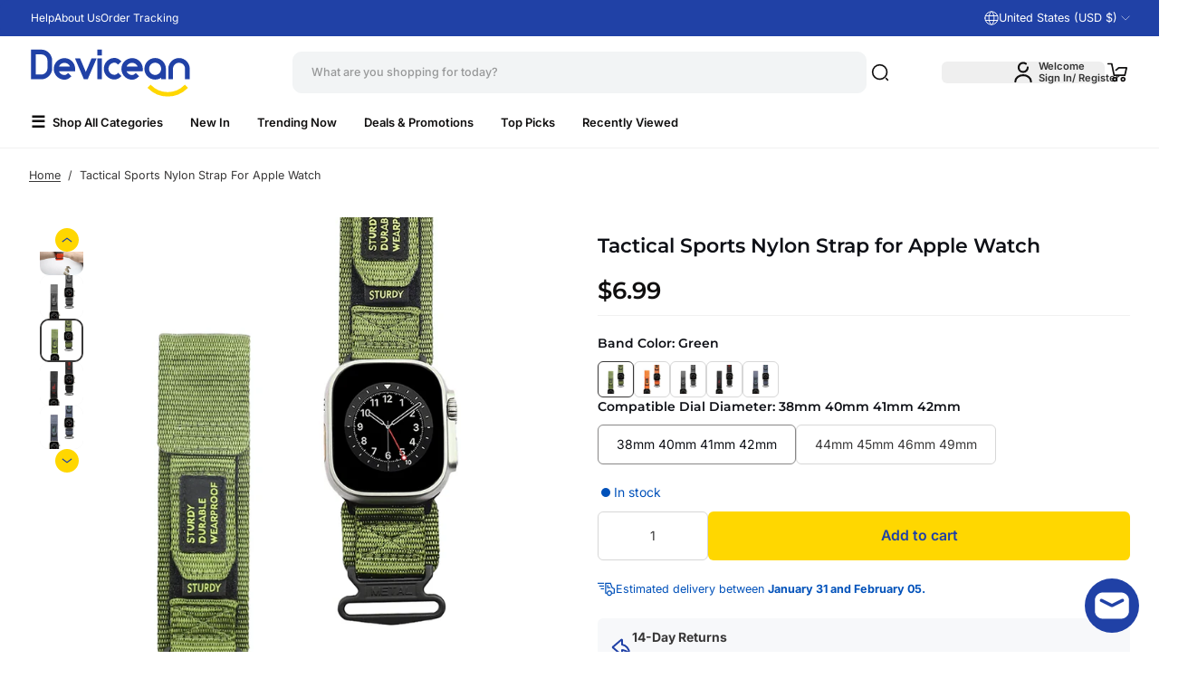

--- FILE ---
content_type: text/html; charset=utf-8
request_url: https://www.devicean.com/products/tactical-sports-nylon-strap-for-apple-watch
body_size: 86004
content:

<!doctype html>
<html class="maximize-theme no-js"
      lang="en"
      dir="ltr"
>
<head>
  <meta charset="utf-8">
  <meta http-equiv="X-UA-Compatible" content="IE=edge">
  <meta name="viewport" content="width=device-width,initial-scale=1">
  <meta name="theme-color" content="#2041A6">
   <link href="//www.devicean.com/cdn/shop/t/207/assets/custom.css?v=47230883015245179321768553631" rel="stylesheet" type="text/css" media="all" />
  
    <link rel="canonical" href="https://www.devicean.com/products/tactical-sports-nylon-strap-for-apple-watch">
  
<link rel="icon" type="image/png" href="//www.devicean.com/cdn/shop/files/devicean-icon-nc-200-npck.png?crop=center&height=32&v=1762568004&width=32"><link rel="preconnect" href="https://fonts.shopifycdn.com" crossorigin><title>
    Tactical Sports Nylon Strap for Apple Watch
 &ndash; Devicean</title>
    <meta name="description" content="Upgrade your Apple Watch with our Tactical Sports Nylon Strap. Designed for durability and comfort, this strap is perfect for all your sporting activities. Made from high-quality materials, it is built to last and offers a secure fit for your watch. Take your workouts to the next level with this reliable and stylish st">
  

  
  
  <meta property="og:site_name" content="Devicean">
  <meta property="og:url" content="https://www.devicean.com/products/tactical-sports-nylon-strap-for-apple-watch">
  <meta property="og:title" content="Tactical Sports Nylon Strap for Apple Watch">
  <meta property="og:type" content="product">
  <meta property="og:description" content="Upgrade your Apple Watch with our Tactical Sports Nylon Strap. Designed for durability and comfort, this strap is perfect for all your sporting activities. Made from high-quality materials, it is built to last and offers a secure fit for your watch. Take your workouts to the next level with this reliable and stylish st"><meta property="og:image" content="http://www.devicean.com/cdn/shop/files/916cc4f8-35cb-493a-8235-4e6203d349d1_2024-05-27T09_58_04.262Z.png?v=1716803691">
    <meta property="og:image:secure_url" content="https://www.devicean.com/cdn/shop/files/916cc4f8-35cb-493a-8235-4e6203d349d1_2024-05-27T09_58_04.262Z.png?v=1716803691">
    <meta property="og:image:width" content="800">
    <meta property="og:image:height" content="800"><meta property="og:price:amount" content="6.99">
    <meta property="og:price:currency" content="USD"><meta name="twitter:card" content="summary_large_image">
  <meta name="twitter:title" content="Tactical Sports Nylon Strap for Apple Watch">
  <meta name="twitter:description" content="Upgrade your Apple Watch with our Tactical Sports Nylon Strap. Designed for durability and comfort, this strap is perfect for all your sporting activities. Made from high-quality materials, it is built to last and offers a secure fit for your watch. Take your workouts to the next level with this reliable and stylish st">
  <style data-shopify>@font-face {
  font-family: Montserrat;
  font-weight: 600;
  font-style: normal;
  font-display: swap;
  src: url("//www.devicean.com/cdn/fonts/montserrat/montserrat_n6.1326b3e84230700ef15b3a29fb520639977513e0.woff2") format("woff2"),
       url("//www.devicean.com/cdn/fonts/montserrat/montserrat_n6.652f051080eb14192330daceed8cd53dfdc5ead9.woff") format("woff");
}

  @font-face {
  font-family: Inter;
  font-weight: 400;
  font-style: normal;
  font-display: swap;
  src: url("//www.devicean.com/cdn/fonts/inter/inter_n4.b2a3f24c19b4de56e8871f609e73ca7f6d2e2bb9.woff2") format("woff2"),
       url("//www.devicean.com/cdn/fonts/inter/inter_n4.af8052d517e0c9ffac7b814872cecc27ae1fa132.woff") format("woff");
}

  @font-face {
  font-family: Inter;
  font-weight: 500;
  font-style: normal;
  font-display: swap;
  src: url("//www.devicean.com/cdn/fonts/inter/inter_n5.d7101d5e168594dd06f56f290dd759fba5431d97.woff2") format("woff2"),
       url("//www.devicean.com/cdn/fonts/inter/inter_n5.5332a76bbd27da00474c136abb1ca3cbbf259068.woff") format("woff");
}

  @font-face {
  font-family: Inter;
  font-weight: 600;
  font-style: normal;
  font-display: swap;
  src: url("//www.devicean.com/cdn/fonts/inter/inter_n6.771af0474a71b3797eb38f3487d6fb79d43b6877.woff2") format("woff2"),
       url("//www.devicean.com/cdn/fonts/inter/inter_n6.88c903d8f9e157d48b73b7777d0642925bcecde7.woff") format("woff");
}


  @font-face {
  font-family: Inter;
  font-weight: 700;
  font-style: normal;
  font-display: swap;
  src: url("//www.devicean.com/cdn/fonts/inter/inter_n7.02711e6b374660cfc7915d1afc1c204e633421e4.woff2") format("woff2"),
       url("//www.devicean.com/cdn/fonts/inter/inter_n7.6dab87426f6b8813070abd79972ceaf2f8d3b012.woff") format("woff");
}

  @font-face {
  font-family: Inter;
  font-weight: 400;
  font-style: italic;
  font-display: swap;
  src: url("//www.devicean.com/cdn/fonts/inter/inter_i4.feae1981dda792ab80d117249d9c7e0f1017e5b3.woff2") format("woff2"),
       url("//www.devicean.com/cdn/fonts/inter/inter_i4.62773b7113d5e5f02c71486623cf828884c85c6e.woff") format("woff");
}

  @font-face {
  font-family: Inter;
  font-weight: 700;
  font-style: italic;
  font-display: swap;
  src: url("//www.devicean.com/cdn/fonts/inter/inter_i7.b377bcd4cc0f160622a22d638ae7e2cd9b86ea4c.woff2") format("woff2"),
       url("//www.devicean.com/cdn/fonts/inter/inter_i7.7c69a6a34e3bb44fcf6f975857e13b9a9b25beb4.woff") format("woff");
}

  @font-face {
  font-family: Inter;
  font-weight: 400;
  font-style: normal;
  font-display: swap;
  src: url("//www.devicean.com/cdn/fonts/inter/inter_n4.b2a3f24c19b4de56e8871f609e73ca7f6d2e2bb9.woff2") format("woff2"),
       url("//www.devicean.com/cdn/fonts/inter/inter_n4.af8052d517e0c9ffac7b814872cecc27ae1fa132.woff") format("woff");
}

  @font-face {
  font-family: Montserrat;
  font-weight: 400;
  font-style: normal;
  font-display: swap;
  src: url("//www.devicean.com/cdn/fonts/montserrat/montserrat_n4.81949fa0ac9fd2021e16436151e8eaa539321637.woff2") format("woff2"),
       url("//www.devicean.com/cdn/fonts/montserrat/montserrat_n4.a6c632ca7b62da89c3594789ba828388aac693fe.woff") format("woff");
}

</style><link href="//www.devicean.com/cdn/shop/t/207/assets/theme.css?v=448697231046680881768552523" rel="stylesheet" type="text/css" media="all" /><style data-shopify>
  /* Font size */
  :root {
    --heading-font-family: Montserrat, sans-serif;
    --heading-font-style: normal;
    --heading-font-weight: 600;
    --heading-base-size: 2rem;
    --heading-font-scale: 1.0;
    --heading-text-transform: default;

    --rating-star-size: 0.945rem;
  
    --menu-font-family: Inter, sans-serif;
    --menu-font-style: normal;
    --menu-font-weight: 500;
    --menu-letter-spacing: 0px;
    
    --body-font-scale: 1.0;
    --body-base-size: 0.875rem;
    --body-font-family: Inter, sans-serif;
    --body-font-style: normal;
    --body-font-weight: 400;
    --button-font: Inter, sans-serif;
    --button-font-style: normal;
    --button-font-weight: 600;
    --button-font-size: 0.792rem;
    --shopify-accelerated-checkout-button-border-radius: 6px;
    --button-border-radius: 6px;

    --mobile-padding-ratio: 0.5;
    --page-width: 1400px;

    --rounded-corners: 10px;

    --padding-content-page-width: 16px;
    --padding-content-full-width: 16px;
    --padding-content-full-width-padded: 16px;
    --full-width-padded: 16px;

    --total-padding-page-width: 64px;
    --total-padding-full-width: 64px;
    --total-padding-full-width-padded: 128px;

    --text-animation-duration: 700ms;
    --drawer-transition-duration: 500ms;
    --card-animation-duration: 400ms;
    --reveal-transition-duration: 500ms;
    --header-menu-transition-duration: 300ms;
    --header-menu-transition-delay: 150ms;
    --menu-promotion-duration: 1000ms;
    --menu-item-delay-transition: 450ms;
    --transition-slideshow-content: 500ms;
    --button-animation-duration: 400ms;
    --popup-animation-duration: 500ms;
    --choose-option-animation-duration: 300ms;
    --dropdown-animation-duration: 150ms;
    --text-link-and-title-link-animation-duration: 400ms;
    
    --fade-element-translate-y: 20px;
    --drawer-transition-duration: 500ms;
    --card-animation-duration: 500ms;
    --reveal-transition-duration: 500ms;
    --flow-card-duration: 500ms;
    --announcement-height: 0px;
    --top-header: 0px;
    --transition-slideshow-content: 500ms;
    --button-animation-duration: 400ms;
    --segmented-banner-animation-duration-mobile: 1000ms;
    --segmented-banner-animation-duration-desktop: 1600ms;
    --product-info-media-width: 100%;
    --line-height-heading: 1.4;
    --line-height-body: 1.6;
    --line-height-button: 1.4;
    --border-radius-popup: 10px;
    --border-radius-drawer: 10px;
    --border-radius-countdown-timer: 6px;
    --progress-bar-active-width: 20%;
    --border-radius-checkbox: 4px;
    --padding-bottom-product-template-block: 16px;
    --spacing-between-heading-and-content: 16px;
  }

  :root, #x-header-container header {
    --h1-font-size: calc(var(--heading-base-size) * var(--heading-font-scale) * 1.75 * 0.55);
    --h2-font-size: calc(var(--heading-base-size) * var(--heading-font-scale) * 0.65);
    --h3-font-size: calc(var(--heading-base-size) * var(--heading-font-scale) * 0.75 * 0.75);
    --h4-font-size: calc(var(--heading-base-size) * var(--heading-font-scale) * 0.65 * 0.75);
    --h5-font-size: calc(var(--heading-base-size) * var(--heading-font-scale) * 0.55 * 0.75);
    --h6-font-size: calc(var(--heading-base-size) * var(--heading-font-scale) * 0.45 * 0.8);
    --h7-font-size: calc(var(--heading-base-size) * var(--heading-font-scale) * 0.4 * 0.8);
    --heading-font-size-small: calc(var(--heading-base-size) * var(--heading-font-scale) * 0.85 * 0.7);
    --heading-font-size-medium: calc(var(--heading-base-size) * var(--heading-font-scale) * 0.85);
    --heading-font-size-large: calc(var(--heading-base-size) * var(--heading-font-scale) * 0.85 * 1.2);
    --heading-font-size-extra-large: calc(var(--heading-base-size) * var(--heading-font-scale) * 0.85 * 2.5);

    --body-font-size: calc(var(--body-base-size) * var(--body-font-scale) * 0.9);
    --body-font-size-small: calc(var(--body-base-size) * var(--body-font-scale) * 0.9 * 0.9);
    --body-font-size-x-small: calc(var(--body-base-size) * var(--body-font-scale) * 0.8 * 0.9);
    --body-font-size-xx-small: calc(var(--body-base-size) * var(--body-font-scale) * 0.7 * 0.9);
    --body-font-size-large: calc(var(--body-base-size) * var(--body-font-scale) * 1.2 * 0.9);
    --announcement-bar-font-size-countdown-timer: calc(var(--heading-base-size) * var(--heading-font-scale) * 0.5 * 0.9);
  }
  :root #x-header-container header,
  :root #x-header-container header *:before {
    --body-font-scale: 1.0;
    --heading-font-scale: 1.0;
  }
  .block-title-size {
    --heading-font-size-small: calc(var(--heading-base-size) * var(--heading-font-scale) * 0.45 * 0.85);
    --heading-font-size-medium: calc(var(--heading-base-size) * var(--heading-font-scale) * 0.55 * 0.85);
    --heading-font-size-large: calc(var(--heading-base-size) * var(--heading-font-scale) * 0.8 * 0.85);
  }
  @media (min-width: 768px){
    :root, #x-header-container header {
      --h1-font-size: calc(var(--heading-base-size) * var(--heading-font-scale) * 1.75);
      --h2-font-size: calc(var(--heading-base-size) * var(--heading-font-scale));
      --h3-font-size: calc(var(--heading-base-size) * var(--heading-font-scale) * 0.75);
      --h4-font-size: calc(var(--heading-base-size) * var(--heading-font-scale) * 0.65);
      --h5-font-size: calc(var(--heading-base-size) * var(--heading-font-scale) * 0.55);
      --h6-font-size: calc(var(--heading-base-size) * var(--heading-font-scale) * 0.45);
      --h7-font-size: calc(var(--heading-base-size) * var(--heading-font-scale) * 0.4);
      --heading-font-size-small: calc(var(--heading-base-size) * var(--heading-font-scale) * 0.7);
      --heading-font-size-medium: calc(var(--heading-base-size) * var(--heading-font-scale));
      --heading-font-size-large: calc(var(--heading-base-size) * var(--heading-font-scale) * 1.2);
      --heading-font-size-extra-large: calc(var(--heading-base-size) * var(--heading-font-scale) * 2.5);

      --body-font-size: calc(var(--body-base-size) * var(--body-font-scale));
      --body-font-size-small: calc(var(--body-base-size) * var(--body-font-scale) * 0.9);
      --body-font-size-x-small: calc(var(--body-base-size) * var(--body-font-scale) * 0.8);
      --body-font-size-xx-small: calc(var(--body-base-size) * var(--body-font-scale) * 0.7);
      --body-font-size-large: calc(var(--body-base-size) * var(--body-font-scale) * 1.2);
      --announcement-bar-font-size-countdown-timer: calc(var(--heading-base-size) * var(--heading-font-scale) * 0.5);

      --product-info-media-width: 50%;
    }

    :root {
      --button-font-size: 0.99rem;
      --padding-content-page-width: 32px;
      --padding-content-full-width: 32px;
      --padding-content-full-width-padded: 32px;
      --full-width-padded: 32px;
      --border-radius-popup: 20px;
      --border-radius-drawer: 20px;
      --padding-bottom-product-template-block: 20px;
      --spacing-between-heading-and-content: 26px;
      --page-width 1400px;
      --max-width-block-text: 950px;
      --max-width-page-content: 950px;
    }

    .block-title-size {
      --heading-font-size-small: calc(var(--heading-base-size) * var(--heading-font-scale) * 0.45);
      --heading-font-size-medium: calc(var(--heading-base-size) * var(--heading-font-scale) * 0.55);
      --heading-font-size-large: calc(var(--heading-base-size) * var(--heading-font-scale) * 0.8);
    }
  }
  /* Colors */
  :root,
  *:before, .color-scheme-theme {
    --color-background: 255 255 255 / 1.0;
    --color-background-no-alpha: 255 255 255;
    
      --gradient-background: #ffffff;
      --gradient-background-no-alpha: rgb(255 255 255);
    
    --color-highlight: 32 65 166 / 1.0;
    --color-highlight-no-alpha: 32 65 166;
    --color-link: 32 65 166 / 1.0;
    --color-link-no-alpha: 32 65 166;
    --color-heading: 14 16 22 / 1.0;
    --color-heading-no-alpha: 14 16 22;
    --color-text: 57 56 56 / 1.0;
    --color-text-no-alpha: 57 56 56;
    --color-line-and-border: 241 241 241 / 1.0;
    --color-line-and-border-no-alpha: 241 241 241;
    --color-vendor: 14 16 22 / 0.4;
    --color-vendor-no-alpha: 14 16 22;
    
    --color-button: 32 65 166 / 1.0;
    --color-button-no-alpha: 32 65 166;
    --color-button-text: 255 255 255 / 1.0;
    --color-button-text-no-alpha: 255 255 255;
    --color-button-text-hover: 255 255 255 / 1.0;
    --color-button-text-hover-no-alpha: 255 255 255;
    --color-button-hover: 32 65 166 / 1.0;
    --color-button-hover-no-alpha: 32 65 166;
    --color-secondary-button: 255 215 0 / 1.0;
    --color-secondary-button-no-alpha: 255 215 0;
    --color-secondary-button-text: 32 65 166 / 1.0;
    --color-secondary-button-text-no-alpha: 32 65 166;
    --color-button-link: 32 65 166 / 1.0;
    --color-button-link-no-alpha: 32 65 166;
    --button-padding-y-mobile: 10px;
    --button-padding-x-mobile: 26px;
    --button-padding-y-desktop: 12px;
    --button-padding-x-desktop: 33px;
    --input-border-radius: 0.25rem;

    --error-background-color:    / ;
    --error-background-color-no-alpha:   ;
    --error-message-color: 191 24 24 / 1.0;
    --error-message-color-no-alpha: 191 24 24;
    --success-background-color:    / ;
    --success-background-color-no-alpha:   ;
    --success-message-color: 18 185 133 / 1.0;
    --success-message-color-no-alpha: 18 185 133;
    --color-price: 16 15 15 / 1.0;
    --color-price-no-alpha: 16 15 15;
    --color-sale-price: 169 34 34 / 1.0;
    --color-sale-price-no-alpha: 169 34 34;
    --rating-color: 225 168 50 / 1.0;
    --rating-color-no-alpha: 225 168 50;
    --color-in-stock: 0 81 186 / 1.0;
    --color-in-stock-no-alpha: 0 81 186;
    --color-low-stock: 186 21 21 / 1.0;
    --color-low-stock-no-alpha: 186 21 21;
    --color-out-of-stock: 57 56 56 / 1.0;
    --color-out-of-stock-no-alpha: 57 56 56;

    --color-overlay: 16 15 15 / 0.6;
    --color-overlay-no-alpha: 16 15 15;
    --color-border-footer: 175 176 177 / 1.0;
    --color-border-footer-no-alpha: 175 176 177;
    --color-pulse-speech: 32 65 166 / 1.0;
    --color-pulse-speech-no-alpha: 32 65 166;--color-breadcrumb-text: 57 56 56 / 1.0;
      --color-breadcrumb-text-no-alpha: 57 56 56;--color-breadcrumb-text-link: 32 65 166 / 1.0;
      --color-breadcrumb-text-link-no-alpha: 32 65 166;
    --product-card-padding: 10px;
    --product-card-padding-mobile: 8px;
    --swatch-option-ratio: 1 / 1;
    --swatch-option-border-radius: 6px;
    --swatch-option-width: 40px;
    --swatch-option-height: 40px;
    --border-radius-flash-message: 4px;
    --border-radius-select-element: 0.375rem;

    --color-skeleton: 240 241 243 / 1;
    --color-skeleton-no-alpha: 240 241 243;
    --color-background-placeholder-image: 229 234 235 / 1;
    --color-background-placeholder-image-no-alpha: 229 234 235;
    --color-icon-placeholder-image: 184 191 198 / 1;
    --color-icon-placeholder-image-no-alpha: 184 191 198;
    
      --color-background-popup: 16 15 15 / 0.6;
      --color-background-popup-no-alpha: 16 15 15;
    
    --color-scrollbar: 57 56 56 / 1.0;
    --color-scrollbar-no-alpha: 57 56 56;
    
      --element-background: rgba(255 255 255 / 1.0);
    
  }

  .maximize-theme:not(.dark) #x-header-container,
  .maximize-theme:not(.dark) #x-header-container *:before {
    
      --gradient-background: #ffffff;
      --gradient-background-no-alpha: rgb(255 255 255);
    
    
      --color-highlight: 32 65 166 / 1.0;
      --color-highlight-no-alpha: 32 65 166;
      --color-link: 32 65 166 / 1.0;
      --color-link-no-alpha: 32 65 166;
    
    
      --color-text-header: 16 15 15 / 1.0;
      --color-text-header-no-alpha: 16 15 15;
      --color-text: var(--color-text-header);
      --color-text-no-alpha: var(--color-text-header-no-alpha);
    
    
      --color-cart: 32 65 166 / 1.0;
      --color-cart-no-alpha: 32 65 166;
    
    
      --color-cart-text: 255 255 255 / 1.0;
      --color-cart-text-no-alpha: 255 255 255;
    
    
      --color-border-header: 231 231 231 / 1.0;
      --color-border-header-no-alpha: 231 231 231;
    
    
      --color-background: 255 255 255 / 1.0;
      --color-background-no-alpha: 255 255 255;
    
    --color-icon-header: 16 15 15 / 1.0;
    --color-icon-header-no-alpha: 16 15 15;
    --color-line-and-border: var(--color-border-header);
    --color-line-and-border-no-alpha: var(--color-border-header-no-alpha);
  }

  #x-footer,
  #x-footer *:before {
    --test-color-bg: #f7f8fa;
    --test-color-gradient: ;
    --color-background: 247 248 250 / 1.0;
    --color-background-no-alpha: 247 248 250;
    
      --gradient-background: #f7f8fa;
      --gradient-background-no-alpha: rgb(247 248 250);
    

    --color-highlight: 32 65 166 / 1.0;
    --color-highlight-no-alpha: 32 65 166;
    --color-link: 32 65 166 / 1.0;
    --color-link-no-alpha: 32 65 166;
    --color-text: 16 15 15 / 1.0;
    --color-text-no-alpha: 16 15 15;
    --color-icon-footer: 16 15 15 / 1.0;
    --color-icon-footer-no-alpha: 16 15 15;
    --color-line-and-border: 175 176 177 / 1.0;
    --color-line-and-border-no-alpha: 175 176 177;
  }

  .maximize-theme:not(.dark) .product-card__wrapper, .maximize-theme:not(.dark) .product-card__wrapper *:before {
    
    
    
    /*  */
    
    
    
  }
  

  /* Dark Mode */
  .dark,
  .dark *:before, .dark .color-scheme-theme {
    --color-background: 23 26 34 / 1.0;
    --color-background-no-alpha: 23 26 34;
    
      --gradient-background: #171a22;
      --gradient-background-no-alpha: rgb(23 26 34);
    

    --color-highlight: 100 152 220 / 1.0;
    --color-highlight-no-alpha: 100 152 220;
    --color-link: 100 152 220 / 1.0;
    --color-link-no-alpha: 100 152 220;
    --color-heading: 255 255 255 / 1.0;
    --color-heading-no-alpha: 255 255 255;
    --color-text: 229 229 229 / 1.0;
    --color-text-no-alpha: 229 229 229;
    --color-line-and-border: 41 45 54 / 1.0;
    --color-line-and-border-no-alpha: 41 45 54;
    --color-vendor: 255 255 255 / 0.4;
    --color-vendor-no-alpha: 255 255 255;
    
    --color-button: 45 84 193 / 1.0;
    --color-button-no-alpha: 45 84 193;
    --color-button-text: 255 255 255 / 1.0;
    --color-button-text-no-alpha: 255 255 255;
    --color-button-text-hover: 255 255 255 / 1.0;
    --color-button-text-hover-no-alpha: 255 255 255;
    --color-button-hover: 45 84 193 / 1.0;
    --color-button-hover-no-alpha: 45 84 193;
    --color-secondary-button: 42 58 75 / 1.0;
    --color-secondary-button-no-alpha: 42 58 75;
    --color-secondary-button-text: 255 255 255 / 1.0;
    --color-secondary-button-text-no-alpha: 255 255 255;
    --color-button-link: 255 255 255 / 1.0;
    --color-button-link-no-alpha: 255 255 255;
    
    --error-background-color:    / ;
    --error-background-color-no-alpha:   ;
    --error-message-color: 243 97 97 / 1.0;
    --error-message-color-no-alpha: 243 97 97;
    --success-background-color:    / ;
    --success-background-color-no-alpha:   ;
    --success-message-color: 100 152 220 / 1.0;
    --success-message-color-no-alpha: 100 152 220;
    --color-price: 255 255 255 / 1.0;
    --color-price-no-alpha: 255 255 255;
    --color-sale-price: 243 97 97 / 1.0;
    --color-sale-price-no-alpha: 243 97 97;
    --rating-color: 225 168 50 / 1.0;
    --rating-color-no-alpha: 225 168 50;
    --color-in-stock: 100 152 220 / 1.0;
    --color-in-stock-no-alpha: 100 152 220;
    --color-low-stock: 255 81 81 / 1.0;
    --color-low-stock-no-alpha: 255 81 81;
    --color-out-of-stock: 174 180 187 / 1.0;
    --color-out-of-stock-no-alpha: 174 180 187;

    --color-overlay: 107 108 109 / 0.6;
    --color-overlay-no-alpha: 107 108 109;
    --color-border-header: 41 45 54 / 1.0;
    --color-border-header-no-alpha: 41 45 54;
    --color-border-footer: 41 45 54 / 1.0;
    --color-border-footer-no-alpha: 41 45 54;
    --color-pulse-speech: 32 65 166 / 1.0;
    --color-pulse-speech-no-alpha: 32 65 166;
    
    
      --product-card-bg: 0 0 0 / 0;
      --product-card-bg-no-alpha: 0 0 0;
    
--color-breadcrumb-background: 23 26 34 / 1.0;
      --color-breadcrumb-background-no-alpha: 23 26 34;--color-breadcrumb-text: 229 229 229 / 1.0;
      --color-breadcrumb-text-no-alpha: 229 229 229;--color-breadcrumb-text-link: 100 152 220 / 1.0;
      --color-breadcrumb-text-link-no-alpha: 100 152 220;
      --color-background-popup: 107 108 109 / 0.6;
      --color-background-popup-no-alpha: 107 108 109;
    
    --color-scrollbar: 229 229 229 / 1.0;
    --color-scrollbar-no-alpha: 229 229 229;
    
      --element-background: rgba(23 26 34 / 1.0);
    
  }

  .dark #x-header-container,
  .dark #x-header-container *:before {
    
      --gradient-background: #171a22;
      --gradient-background-no-alpha: rgb(23 26 34);
    
    
      --color-highlight: 100 152 220 / 1.0;
      --color-highlight-no-alpha: 100 152 220;
      --color-link: 100 152 220 / 1.0;
      --color-link-no-alpha: 100 152 220;
    
    
      --color-text-header: 255 255 255 / 1.0;
      --color-text-header-no-alpha: 255 255 255;
      --color-text: var(--color-text-header);
      --color-text-no-alpha: var(--color-text-header-no-alpha);
    
    
      --color-cart: 45 84 193 / 1.0;
      --color-cart-no-alpha: 45 84 193;
    
    
      --color-cart-text: 255 255 255 / 1.0;
      --color-cart-text-no-alpha: 255 255 255;
    
    
      --color-border-header: 41 45 54 / 1.0;
      --color-border-header-no-alpha: 41 45 54;
    
    
      --color-background: 23 26 34 / 1.0;
      --color-background-no-alpha: 23 26 34;
    
    --color-icon-header: 255 255 255 / 1.0;
    --color-icon-header-no-alpha: 255 255 255;
    --color-line-and-border: var(--color-border-header);
    --color-line-and-border-no-alpha: var(--color-border-header-no-alpha);
  }

  .dark #x-footer,
  .dark #x-footer *:before {
    --color-background: 32 32 37 / 1.0;
    --color-background-no-alpha: 32 32 37;
    
      --gradient-background: #202025;
      --gradient-background-no-alpha: rgb(32 32 37);
    

    --color-highlight: 99 160 241 / 1.0;
    --color-highlight-no-alpha: 99 160 241;
    --color-link: 99 160 241 / 1.0;
    --color-link-no-alpha: 99 160 241;
    --color-text: 255 255 255 / 1.0;
    --color-text-no-alpha: 255 255 255;
    --color-icon-footer: 204 207 210 / 1.0;
    --color-icon-footer-no-alpha: 204 207 210;
    --color-line-and-border: 41 45 54 / 1.0;
    --color-line-and-border-no-alpha: 41 45 54;
  }

  .dark .product-card__wrapper, .dark .product-card__wrapper *:before {
    
    
    
    
    
    
  }
  
  /* Schemes */
  
    .color-scheme-1, .color-scheme-1 *:before, .color-scheme-1 *:after,
    .dark .dark-color-scheme-1, .dark .dark-color-scheme-1 *:before, .dark .dark-color-scheme-1 *:after,
    .color-scheme-block.color-scheme-1 *:before, .color-scheme-block.color-scheme-1 *:after, .dark .color-scheme-block.dark-color-scheme-1 *:before, .dark .promotion-block__wrapper.dark-color-scheme-1 *:after {
      --color-background: 255 255 255 / 1.0;  
      --color-background-no-alpha: 255 255 255;
      
        --gradient-background: #ffffff;
        --gradient-background-no-alpha: rgb(255 255 255);
      
      --color-highlight: 32 65 166 / 1.0;
      --color-highlight-no-alpha: 32 65 166;
      --color-heading: 14 16 22 / 1.0;
      --color-heading-no-alpha: 14 16 22;
      --color-link: 32 65 166 / 1.0;
      --color-link-no-alpha: 32 65 166;
      --color-text: 57 56 56 / 1.0;
      --color-text-no-alpha: 57 56 56;
      --color-line-and-border: 241 241 241 / 1.0;
      --color-line-and-border-no-alpha: 241 241 241;
      
      --color-button: 32 65 166 / 1.0;
      --color-button-no-alpha: 32 65 166;
      --color-button-text: 255 255 255 / 1.0;
      --color-button-text-no-alpha: 255 255 255;
      --color-button-text-hover: 32 65 166 / 1.0;
      --color-button-text-hover-no-alpha: 32 65 166;
      --color-button-hover: 255 215 0 / 1.0;
      --color-button-hover-no-alpha: 255 215 0;
      --color-secondary-button: 255 215 0 / 1.0;
      --color-secondary-button-no-alpha: 255 215 0;
      --color-secondary-button-text: 32 65 166 / 1.0;
      --color-secondary-button-text-no-alpha: 32 65 166;
      --color-button-link: 32 65 166 / 1.0;
      --color-button-link-no-alpha: 32 65 166;
      --color-scrollbar: 57 56 56 / 1.0;
      --color-scrollbar-no-alpha: 57 56 56;
      
        --element-background: rgba(255 255 255 / 1.0);
      
      
        --overlay-background: 255 255 255;
      
    }
  
    .color-scheme-2, .color-scheme-2 *:before, .color-scheme-2 *:after,
    .dark .dark-color-scheme-2, .dark .dark-color-scheme-2 *:before, .dark .dark-color-scheme-2 *:after,
    .color-scheme-block.color-scheme-2 *:before, .color-scheme-block.color-scheme-2 *:after, .dark .color-scheme-block.dark-color-scheme-2 *:before, .dark .promotion-block__wrapper.dark-color-scheme-2 *:after {
      --color-background: 23 26 34 / 1.0;  
      --color-background-no-alpha: 23 26 34;
      
        --gradient-background: #171a22;
        --gradient-background-no-alpha: rgb(23 26 34);
      
      --color-highlight: 100 152 220 / 1.0;
      --color-highlight-no-alpha: 100 152 220;
      --color-heading: 255 255 255 / 1.0;
      --color-heading-no-alpha: 255 255 255;
      --color-link: 100 152 220 / 1.0;
      --color-link-no-alpha: 100 152 220;
      --color-text: 229 229 229 / 1.0;
      --color-text-no-alpha: 229 229 229;
      --color-line-and-border: 41 45 54 / 1.0;
      --color-line-and-border-no-alpha: 41 45 54;
      
      --color-button: 45 84 193 / 1.0;
      --color-button-no-alpha: 45 84 193;
      --color-button-text: 255 255 255 / 1.0;
      --color-button-text-no-alpha: 255 255 255;
      --color-button-text-hover: 45 84 193 / 1.0;
      --color-button-text-hover-no-alpha: 45 84 193;
      --color-button-hover: 42 58 75 / 1.0;
      --color-button-hover-no-alpha: 42 58 75;
      --color-secondary-button: 42 58 75 / 1.0;
      --color-secondary-button-no-alpha: 42 58 75;
      --color-secondary-button-text: 255 255 255 / 1.0;
      --color-secondary-button-text-no-alpha: 255 255 255;
      --color-button-link: 255 255 255 / 1.0;
      --color-button-link-no-alpha: 255 255 255;
      --color-scrollbar: 229 229 229 / 1.0;
      --color-scrollbar-no-alpha: 229 229 229;
      
        --element-background: rgba(23 26 34 / 1.0);
      
      
        --overlay-background: 23 26 34;
      
    }
  
    .color-scheme-3, .color-scheme-3 *:before, .color-scheme-3 *:after,
    .dark .dark-color-scheme-3, .dark .dark-color-scheme-3 *:before, .dark .dark-color-scheme-3 *:after,
    .color-scheme-block.color-scheme-3 *:before, .color-scheme-block.color-scheme-3 *:after, .dark .color-scheme-block.dark-color-scheme-3 *:before, .dark .promotion-block__wrapper.dark-color-scheme-3 *:after {
      --color-background: 16 15 15 / 1.0;  
      --color-background-no-alpha: 16 15 15;
      
        --gradient-background: #100f0f;
        --gradient-background-no-alpha: rgb(16 15 15);
      
      --color-highlight: 228 14 43 / 1.0;
      --color-highlight-no-alpha: 228 14 43;
      --color-heading: 255 255 255 / 1.0;
      --color-heading-no-alpha: 255 255 255;
      --color-link: 228 14 43 / 1.0;
      --color-link-no-alpha: 228 14 43;
      --color-text: 255 255 255 / 1.0;
      --color-text-no-alpha: 255 255 255;
      --color-line-and-border: 57 56 56 / 1.0;
      --color-line-and-border-no-alpha: 57 56 56;
      
      --color-button: 45 72 149 / 1.0;
      --color-button-no-alpha: 45 72 149;
      --color-button-text: 255 255 255 / 1.0;
      --color-button-text-no-alpha: 255 255 255;
      --color-button-text-hover: 45 72 149 / 1.0;
      --color-button-text-hover-no-alpha: 45 72 149;
      --color-button-hover: 255 255 255 / 1.0;
      --color-button-hover-no-alpha: 255 255 255;
      --color-secondary-button: 255 255 255 / 1.0;
      --color-secondary-button-no-alpha: 255 255 255;
      --color-secondary-button-text: 57 56 56 / 1.0;
      --color-secondary-button-text-no-alpha: 57 56 56;
      --color-button-link: 255 255 255 / 1.0;
      --color-button-link-no-alpha: 255 255 255;
      --color-scrollbar: 255 255 255 / 1.0;
      --color-scrollbar-no-alpha: 255 255 255;
      
        --element-background: rgba(16 15 15 / 1.0);
      
      
        --overlay-background: 16 15 15;
      
    }
  
    .color-scheme-4, .color-scheme-4 *:before, .color-scheme-4 *:after,
    .dark .dark-color-scheme-4, .dark .dark-color-scheme-4 *:before, .dark .dark-color-scheme-4 *:after,
    .color-scheme-block.color-scheme-4 *:before, .color-scheme-block.color-scheme-4 *:after, .dark .color-scheme-block.dark-color-scheme-4 *:before, .dark .promotion-block__wrapper.dark-color-scheme-4 *:after {
      --color-background: 245 246 247 / 1.0;  
      --color-background-no-alpha: 245 246 247;
      
        --gradient-background: #f5f6f7;
        --gradient-background-no-alpha: rgb(245 246 247);
      
      --color-highlight: 15 57 139 / 1.0;
      --color-highlight-no-alpha: 15 57 139;
      --color-heading: 16 15 15 / 1.0;
      --color-heading-no-alpha: 16 15 15;
      --color-link: 15 57 139 / 1.0;
      --color-link-no-alpha: 15 57 139;
      --color-text: 57 56 56 / 1.0;
      --color-text-no-alpha: 57 56 56;
      --color-line-and-border: 231 231 231 / 1.0;
      --color-line-and-border-no-alpha: 231 231 231;
      
      --color-button: 191 24 24 / 1.0;
      --color-button-no-alpha: 191 24 24;
      --color-button-text: 255 255 255 / 1.0;
      --color-button-text-no-alpha: 255 255 255;
      --color-button-text-hover: 191 24 24 / 1.0;
      --color-button-text-hover-no-alpha: 191 24 24;
      --color-button-hover: 225 225 225 / 1.0;
      --color-button-hover-no-alpha: 225 225 225;
      --color-secondary-button: 225 225 225 / 1.0;
      --color-secondary-button-no-alpha: 225 225 225;
      --color-secondary-button-text: 57 56 56 / 1.0;
      --color-secondary-button-text-no-alpha: 57 56 56;
      --color-button-link: 15 57 139 / 1.0;
      --color-button-link-no-alpha: 15 57 139;
      --color-scrollbar: 57 56 56 / 1.0;
      --color-scrollbar-no-alpha: 57 56 56;
      
        --element-background: rgba(245 246 247 / 1.0);
      
      
        --overlay-background: 245 246 247;
      
    }
  
    .color-scheme-5, .color-scheme-5 *:before, .color-scheme-5 *:after,
    .dark .dark-color-scheme-5, .dark .dark-color-scheme-5 *:before, .dark .dark-color-scheme-5 *:after,
    .color-scheme-block.color-scheme-5 *:before, .color-scheme-block.color-scheme-5 *:after, .dark .color-scheme-block.dark-color-scheme-5 *:before, .dark .promotion-block__wrapper.dark-color-scheme-5 *:after {
      --color-background: 255 255 255 / 1.0;  
      --color-background-no-alpha: 255 255 255;
      
        --gradient-background: linear-gradient(180deg, rgba(241, 241, 241, 1), rgba(255, 255, 255, 1) 100%);
        --gradient-background-no-alpha: linear-gradient(180deg, rgba(241, 241, 241, 1), rgba(255, 255, 255, 1) 100%);
      
      --color-highlight: 15 57 139 / 1.0;
      --color-highlight-no-alpha: 15 57 139;
      --color-heading: 16 15 15 / 1.0;
      --color-heading-no-alpha: 16 15 15;
      --color-link: 15 57 139 / 1.0;
      --color-link-no-alpha: 15 57 139;
      --color-text: 57 56 56 / 1.0;
      --color-text-no-alpha: 57 56 56;
      --color-line-and-border: 231 231 231 / 1.0;
      --color-line-and-border-no-alpha: 231 231 231;
      
      --color-button: 45 72 149 / 1.0;
      --color-button-no-alpha: 45 72 149;
      --color-button-text: 255 255 255 / 1.0;
      --color-button-text-no-alpha: 255 255 255;
      --color-button-text-hover: 45 72 149 / 1.0;
      --color-button-text-hover-no-alpha: 45 72 149;
      --color-button-hover: 225 225 225 / 1.0;
      --color-button-hover-no-alpha: 225 225 225;
      --color-secondary-button: 225 225 225 / 1.0;
      --color-secondary-button-no-alpha: 225 225 225;
      --color-secondary-button-text: 57 56 56 / 1.0;
      --color-secondary-button-text-no-alpha: 57 56 56;
      --color-button-link: 15 57 139 / 1.0;
      --color-button-link-no-alpha: 15 57 139;
      --color-scrollbar: 57 56 56 / 1.0;
      --color-scrollbar-no-alpha: 57 56 56;
      
        --element-background: transparent;
      
      
        --overlay-background: 255 255 255;
      
    }
  
    .color-scheme-6, .color-scheme-6 *:before, .color-scheme-6 *:after,
    .dark .dark-color-scheme-6, .dark .dark-color-scheme-6 *:before, .dark .dark-color-scheme-6 *:after,
    .color-scheme-block.color-scheme-6 *:before, .color-scheme-block.color-scheme-6 *:after, .dark .color-scheme-block.dark-color-scheme-6 *:before, .dark .promotion-block__wrapper.dark-color-scheme-6 *:after {
      --color-background: 32 65 166 / 1.0;  
      --color-background-no-alpha: 32 65 166;
      
        --gradient-background: #2041a6;
        --gradient-background-no-alpha: rgb(32 65 166);
      
      --color-highlight: 255 255 255 / 1.0;
      --color-highlight-no-alpha: 255 255 255;
      --color-heading: 255 255 255 / 1.0;
      --color-heading-no-alpha: 255 255 255;
      --color-link: 255 255 255 / 1.0;
      --color-link-no-alpha: 255 255 255;
      --color-text: 255 255 255 / 1.0;
      --color-text-no-alpha: 255 255 255;
      --color-line-and-border: 32 65 166 / 1.0;
      --color-line-and-border-no-alpha: 32 65 166;
      
      --color-button: 32 65 166 / 1.0;
      --color-button-no-alpha: 32 65 166;
      --color-button-text: 255 255 255 / 1.0;
      --color-button-text-no-alpha: 255 255 255;
      --color-button-text-hover: 32 65 166 / 1.0;
      --color-button-text-hover-no-alpha: 32 65 166;
      --color-button-hover: 255 255 255 / 1.0;
      --color-button-hover-no-alpha: 255 255 255;
      --color-secondary-button: 255 255 255 / 1.0;
      --color-secondary-button-no-alpha: 255 255 255;
      --color-secondary-button-text: 57 56 56 / 1.0;
      --color-secondary-button-text-no-alpha: 57 56 56;
      --color-button-link: 32 65 166 / 1.0;
      --color-button-link-no-alpha: 32 65 166;
      --color-scrollbar: 255 255 255 / 1.0;
      --color-scrollbar-no-alpha: 255 255 255;
      
        --element-background: rgba(32 65 166 / 1.0);
      
      
        --overlay-background: 32 65 166;
      
    }
  
    .color-scheme-7, .color-scheme-7 *:before, .color-scheme-7 *:after,
    .dark .dark-color-scheme-7, .dark .dark-color-scheme-7 *:before, .dark .dark-color-scheme-7 *:after,
    .color-scheme-block.color-scheme-7 *:before, .color-scheme-block.color-scheme-7 *:after, .dark .color-scheme-block.dark-color-scheme-7 *:before, .dark .promotion-block__wrapper.dark-color-scheme-7 *:after {
      --color-background: 32 65 166 / 1.0;  
      --color-background-no-alpha: 32 65 166;
      
        --gradient-background: #2041a6;
        --gradient-background-no-alpha: rgb(32 65 166);
      
      --color-highlight: 32 65 166 / 1.0;
      --color-highlight-no-alpha: 32 65 166;
      --color-heading: 255 255 255 / 1.0;
      --color-heading-no-alpha: 255 255 255;
      --color-link: 32 65 166 / 1.0;
      --color-link-no-alpha: 32 65 166;
      --color-text: 255 255 255 / 1.0;
      --color-text-no-alpha: 255 255 255;
      --color-line-and-border: 231 231 231 / 1.0;
      --color-line-and-border-no-alpha: 231 231 231;
      
      --color-button: 255 255 255 / 1.0;
      --color-button-no-alpha: 255 255 255;
      --color-button-text: 32 65 166 / 1.0;
      --color-button-text-no-alpha: 32 65 166;
      --color-button-text-hover: 255 255 255 / 1.0;
      --color-button-text-hover-no-alpha: 255 255 255;
      --color-button-hover: 255 215 0 / 1.0;
      --color-button-hover-no-alpha: 255 215 0;
      --color-secondary-button: 255 215 0 / 1.0;
      --color-secondary-button-no-alpha: 255 215 0;
      --color-secondary-button-text: 32 65 166 / 1.0;
      --color-secondary-button-text-no-alpha: 32 65 166;
      --color-button-link: 32 65 166 / 1.0;
      --color-button-link-no-alpha: 32 65 166;
      --color-scrollbar: 255 255 255 / 1.0;
      --color-scrollbar-no-alpha: 255 255 255;
      
        --element-background: rgba(32 65 166 / 1.0);
      
      
        --overlay-background: 32 65 166;
      
    }
  
    .color-scheme-8, .color-scheme-8 *:before, .color-scheme-8 *:after,
    .dark .dark-color-scheme-8, .dark .dark-color-scheme-8 *:before, .dark .dark-color-scheme-8 *:after,
    .color-scheme-block.color-scheme-8 *:before, .color-scheme-block.color-scheme-8 *:after, .dark .color-scheme-block.dark-color-scheme-8 *:before, .dark .promotion-block__wrapper.dark-color-scheme-8 *:after {
      --color-background: 32 32 37 / 1.0;  
      --color-background-no-alpha: 32 32 37;
      
        --gradient-background: #202025;
        --gradient-background-no-alpha: rgb(32 32 37);
      
      --color-highlight: 100 152 220 / 1.0;
      --color-highlight-no-alpha: 100 152 220;
      --color-heading: 255 255 255 / 1.0;
      --color-heading-no-alpha: 255 255 255;
      --color-link: 100 152 220 / 1.0;
      --color-link-no-alpha: 100 152 220;
      --color-text: 255 255 255 / 1.0;
      --color-text-no-alpha: 255 255 255;
      --color-line-and-border: 41 45 54 / 1.0;
      --color-line-and-border-no-alpha: 41 45 54;
      
      --color-button: 191 24 24 / 1.0;
      --color-button-no-alpha: 191 24 24;
      --color-button-text: 255 255 255 / 1.0;
      --color-button-text-no-alpha: 255 255 255;
      --color-button-text-hover: 191 24 24 / 1.0;
      --color-button-text-hover-no-alpha: 191 24 24;
      --color-button-hover: 42 58 75 / 1.0;
      --color-button-hover-no-alpha: 42 58 75;
      --color-secondary-button: 42 58 75 / 1.0;
      --color-secondary-button-no-alpha: 42 58 75;
      --color-secondary-button-text: 255 255 255 / 1.0;
      --color-secondary-button-text-no-alpha: 255 255 255;
      --color-button-link: 100 152 220 / 1.0;
      --color-button-link-no-alpha: 100 152 220;
      --color-scrollbar: 255 255 255 / 1.0;
      --color-scrollbar-no-alpha: 255 255 255;
      
        --element-background: rgba(32 32 37 / 1.0);
      
      
        --overlay-background: 32 32 37;
      
    }
  
  body , .color-scheme-1, dark .dark-color-scheme-1 , .color-scheme-2, dark .dark-color-scheme-2 , .color-scheme-3, dark .dark-color-scheme-3 , .color-scheme-4, dark .dark-color-scheme-4 , .color-scheme-5, dark .dark-color-scheme-5 , .color-scheme-6, dark .dark-color-scheme-6 , .color-scheme-7, dark .dark-color-scheme-7 , .color-scheme-8, dark .dark-color-scheme-8 {
    color: rgba(var(--color-text));
    background-color: rgba(var(--color-background));
    background: var(--gradient-background, "none");
  }

  /* Global class */
  
    .button-category {
      border-radius: 10px;
    }
    .rounded-corners-md {
      border-radius: 6px;
    }
    .drawer-menu-lv1:hover, .drawer-menu-lv1:has(.toggle-menu.is-open) {
      border-radius: 10px;
    }
    @media screen and (min-width: 1400px) {
      .page-width.rounded-corners-container, .page-width .rounded-corners-container {
        border-radius: var(--rounded-corners);
      }
    }
    @media screen and (max-width: 1400px) {
      .page-width .media-full-width .rounded-corners-container,
      .page-width .media-full-width .brb-rounded-corners,
      .page-width .media-full-width .brb-rounded-corners-dark {
        --rounded-corners: 0px;
      }
    }
    @media screen and (min-width: 768px) {
      .full-width-padded.rounded-corners-container,
      .full-width-padded .rounded-corners-container {
        border-radius: var(--rounded-corners);
      }
    }
    .custom-icon-image_rounded-corners {
      --rounded-corners: 6px;
    }
    .rounded-corners {
      border-radius: var(--rounded-corners);
    }
    select-element {
      --rounded-corners: 6px;
    }
    .text-field__wrapper,
    .dropdown-field__wrapper {
      border-radius: 6px;
    }
  
  .button-action {
    border: none;
    color: rgba(var(--color-button-text));
    background-color: rgba(var(--color-button));
  }
  .drawer-menu-wrapper .menu-item.is-focus-child {
    background: rgba(var(--color-heading-no-alpha) / 0.1);
  }
  .bg-heading-highlight {
    background: rgba(var(--color-highlight));
  }
</style><script>requestAnimationFrame(() => {
      localStorage.maximize_theme = 0;
      document.documentElement.classList.remove('dark');
    });</script>
  
  <script src="//www.devicean.com/cdn/shop/t/207/assets/constants.js?v=68871656243711358751768552479" defer></script>
  <script>window.performance && window.performance.mark && window.performance.mark('shopify.content_for_header.start');</script><meta name="facebook-domain-verification" content="7av362mb9nn5h7o5wb5g84emtd200z">
<meta name="facebook-domain-verification" content="d4wt16pntlrdtc1wndqh5mq4jagdvi">
<meta name="google-site-verification" content="RF3jzyo08VY0FWVZWWhMBtZel3BvxLbIoCNxy9tnzV4">
<meta id="shopify-digital-wallet" name="shopify-digital-wallet" content="/56531812489/digital_wallets/dialog">
<meta name="shopify-checkout-api-token" content="2e606795a66a944b46034d3cbb116767">
<link rel="alternate" type="application/json+oembed" href="https://www.devicean.com/products/tactical-sports-nylon-strap-for-apple-watch.oembed">
<script async="async" src="/checkouts/internal/preloads.js?locale=en-US"></script>
<link rel="preconnect" href="https://shop.app" crossorigin="anonymous">
<script async="async" src="https://shop.app/checkouts/internal/preloads.js?locale=en-US&shop_id=56531812489" crossorigin="anonymous"></script>
<script id="apple-pay-shop-capabilities" type="application/json">{"shopId":56531812489,"countryCode":"US","currencyCode":"USD","merchantCapabilities":["supports3DS"],"merchantId":"gid:\/\/shopify\/Shop\/56531812489","merchantName":"Devicean","requiredBillingContactFields":["postalAddress","email"],"requiredShippingContactFields":["postalAddress","email"],"shippingType":"shipping","supportedNetworks":["visa","masterCard","amex","discover","elo","jcb"],"total":{"type":"pending","label":"Devicean","amount":"1.00"},"shopifyPaymentsEnabled":true,"supportsSubscriptions":true}</script>
<script id="shopify-features" type="application/json">{"accessToken":"2e606795a66a944b46034d3cbb116767","betas":["rich-media-storefront-analytics"],"domain":"www.devicean.com","predictiveSearch":true,"shopId":56531812489,"locale":"en"}</script>
<script>var Shopify = Shopify || {};
Shopify.shop = "glamountry.myshopify.com";
Shopify.locale = "en";
Shopify.currency = {"active":"USD","rate":"1.0"};
Shopify.country = "US";
Shopify.theme = {"name":"Updated copy of Maximize theme (updated)","id":150366683273,"schema_name":"Maximize","schema_version":"1.3.0","theme_store_id":3716,"role":"main"};
Shopify.theme.handle = "null";
Shopify.theme.style = {"id":null,"handle":null};
Shopify.cdnHost = "www.devicean.com/cdn";
Shopify.routes = Shopify.routes || {};
Shopify.routes.root = "/";</script>
<script type="module">!function(o){(o.Shopify=o.Shopify||{}).modules=!0}(window);</script>
<script>!function(o){function n(){var o=[];function n(){o.push(Array.prototype.slice.apply(arguments))}return n.q=o,n}var t=o.Shopify=o.Shopify||{};t.loadFeatures=n(),t.autoloadFeatures=n()}(window);</script>
<script>
  window.ShopifyPay = window.ShopifyPay || {};
  window.ShopifyPay.apiHost = "shop.app\/pay";
  window.ShopifyPay.redirectState = null;
</script>
<script id="shop-js-analytics" type="application/json">{"pageType":"product"}</script>
<script defer="defer" async type="module" src="//www.devicean.com/cdn/shopifycloud/shop-js/modules/v2/client.init-shop-cart-sync_BT-GjEfc.en.esm.js"></script>
<script defer="defer" async type="module" src="//www.devicean.com/cdn/shopifycloud/shop-js/modules/v2/chunk.common_D58fp_Oc.esm.js"></script>
<script defer="defer" async type="module" src="//www.devicean.com/cdn/shopifycloud/shop-js/modules/v2/chunk.modal_xMitdFEc.esm.js"></script>
<script type="module">
  await import("//www.devicean.com/cdn/shopifycloud/shop-js/modules/v2/client.init-shop-cart-sync_BT-GjEfc.en.esm.js");
await import("//www.devicean.com/cdn/shopifycloud/shop-js/modules/v2/chunk.common_D58fp_Oc.esm.js");
await import("//www.devicean.com/cdn/shopifycloud/shop-js/modules/v2/chunk.modal_xMitdFEc.esm.js");

  window.Shopify.SignInWithShop?.initShopCartSync?.({"fedCMEnabled":true,"windoidEnabled":true});

</script>
<script defer="defer" async type="module" src="//www.devicean.com/cdn/shopifycloud/shop-js/modules/v2/client.payment-terms_Ci9AEqFq.en.esm.js"></script>
<script defer="defer" async type="module" src="//www.devicean.com/cdn/shopifycloud/shop-js/modules/v2/chunk.common_D58fp_Oc.esm.js"></script>
<script defer="defer" async type="module" src="//www.devicean.com/cdn/shopifycloud/shop-js/modules/v2/chunk.modal_xMitdFEc.esm.js"></script>
<script type="module">
  await import("//www.devicean.com/cdn/shopifycloud/shop-js/modules/v2/client.payment-terms_Ci9AEqFq.en.esm.js");
await import("//www.devicean.com/cdn/shopifycloud/shop-js/modules/v2/chunk.common_D58fp_Oc.esm.js");
await import("//www.devicean.com/cdn/shopifycloud/shop-js/modules/v2/chunk.modal_xMitdFEc.esm.js");

  
</script>
<script>
  window.Shopify = window.Shopify || {};
  if (!window.Shopify.featureAssets) window.Shopify.featureAssets = {};
  window.Shopify.featureAssets['shop-js'] = {"shop-cart-sync":["modules/v2/client.shop-cart-sync_DZOKe7Ll.en.esm.js","modules/v2/chunk.common_D58fp_Oc.esm.js","modules/v2/chunk.modal_xMitdFEc.esm.js"],"init-fed-cm":["modules/v2/client.init-fed-cm_B6oLuCjv.en.esm.js","modules/v2/chunk.common_D58fp_Oc.esm.js","modules/v2/chunk.modal_xMitdFEc.esm.js"],"shop-cash-offers":["modules/v2/client.shop-cash-offers_D2sdYoxE.en.esm.js","modules/v2/chunk.common_D58fp_Oc.esm.js","modules/v2/chunk.modal_xMitdFEc.esm.js"],"shop-login-button":["modules/v2/client.shop-login-button_QeVjl5Y3.en.esm.js","modules/v2/chunk.common_D58fp_Oc.esm.js","modules/v2/chunk.modal_xMitdFEc.esm.js"],"pay-button":["modules/v2/client.pay-button_DXTOsIq6.en.esm.js","modules/v2/chunk.common_D58fp_Oc.esm.js","modules/v2/chunk.modal_xMitdFEc.esm.js"],"shop-button":["modules/v2/client.shop-button_DQZHx9pm.en.esm.js","modules/v2/chunk.common_D58fp_Oc.esm.js","modules/v2/chunk.modal_xMitdFEc.esm.js"],"avatar":["modules/v2/client.avatar_BTnouDA3.en.esm.js"],"init-windoid":["modules/v2/client.init-windoid_CR1B-cfM.en.esm.js","modules/v2/chunk.common_D58fp_Oc.esm.js","modules/v2/chunk.modal_xMitdFEc.esm.js"],"init-shop-for-new-customer-accounts":["modules/v2/client.init-shop-for-new-customer-accounts_C_vY_xzh.en.esm.js","modules/v2/client.shop-login-button_QeVjl5Y3.en.esm.js","modules/v2/chunk.common_D58fp_Oc.esm.js","modules/v2/chunk.modal_xMitdFEc.esm.js"],"init-shop-email-lookup-coordinator":["modules/v2/client.init-shop-email-lookup-coordinator_BI7n9ZSv.en.esm.js","modules/v2/chunk.common_D58fp_Oc.esm.js","modules/v2/chunk.modal_xMitdFEc.esm.js"],"init-shop-cart-sync":["modules/v2/client.init-shop-cart-sync_BT-GjEfc.en.esm.js","modules/v2/chunk.common_D58fp_Oc.esm.js","modules/v2/chunk.modal_xMitdFEc.esm.js"],"shop-toast-manager":["modules/v2/client.shop-toast-manager_DiYdP3xc.en.esm.js","modules/v2/chunk.common_D58fp_Oc.esm.js","modules/v2/chunk.modal_xMitdFEc.esm.js"],"init-customer-accounts":["modules/v2/client.init-customer-accounts_D9ZNqS-Q.en.esm.js","modules/v2/client.shop-login-button_QeVjl5Y3.en.esm.js","modules/v2/chunk.common_D58fp_Oc.esm.js","modules/v2/chunk.modal_xMitdFEc.esm.js"],"init-customer-accounts-sign-up":["modules/v2/client.init-customer-accounts-sign-up_iGw4briv.en.esm.js","modules/v2/client.shop-login-button_QeVjl5Y3.en.esm.js","modules/v2/chunk.common_D58fp_Oc.esm.js","modules/v2/chunk.modal_xMitdFEc.esm.js"],"shop-follow-button":["modules/v2/client.shop-follow-button_CqMgW2wH.en.esm.js","modules/v2/chunk.common_D58fp_Oc.esm.js","modules/v2/chunk.modal_xMitdFEc.esm.js"],"checkout-modal":["modules/v2/client.checkout-modal_xHeaAweL.en.esm.js","modules/v2/chunk.common_D58fp_Oc.esm.js","modules/v2/chunk.modal_xMitdFEc.esm.js"],"shop-login":["modules/v2/client.shop-login_D91U-Q7h.en.esm.js","modules/v2/chunk.common_D58fp_Oc.esm.js","modules/v2/chunk.modal_xMitdFEc.esm.js"],"lead-capture":["modules/v2/client.lead-capture_BJmE1dJe.en.esm.js","modules/v2/chunk.common_D58fp_Oc.esm.js","modules/v2/chunk.modal_xMitdFEc.esm.js"],"payment-terms":["modules/v2/client.payment-terms_Ci9AEqFq.en.esm.js","modules/v2/chunk.common_D58fp_Oc.esm.js","modules/v2/chunk.modal_xMitdFEc.esm.js"]};
</script>
<script id="__st">var __st={"a":56531812489,"offset":-21600,"reqid":"8ab77cfa-0ffb-4611-b272-3b00a617e108-1769383956","pageurl":"www.devicean.com\/products\/tactical-sports-nylon-strap-for-apple-watch","u":"0dd2a859cc93","p":"product","rtyp":"product","rid":7694765490313};</script>
<script>window.ShopifyPaypalV4VisibilityTracking = true;</script>
<script id="form-persister">!function(){'use strict';const t='contact',e='new_comment',n=[[t,t],['blogs',e],['comments',e],[t,'customer']],o='password',r='form_key',c=['recaptcha-v3-token','g-recaptcha-response','h-captcha-response',o],s=()=>{try{return window.sessionStorage}catch{return}},i='__shopify_v',u=t=>t.elements[r],a=function(){const t=[...n].map((([t,e])=>`form[action*='/${t}']:not([data-nocaptcha='true']) input[name='form_type'][value='${e}']`)).join(',');var e;return e=t,()=>e?[...document.querySelectorAll(e)].map((t=>t.form)):[]}();function m(t){const e=u(t);a().includes(t)&&(!e||!e.value)&&function(t){try{if(!s())return;!function(t){const e=s();if(!e)return;const n=u(t);if(!n)return;const o=n.value;o&&e.removeItem(o)}(t);const e=Array.from(Array(32),(()=>Math.random().toString(36)[2])).join('');!function(t,e){u(t)||t.append(Object.assign(document.createElement('input'),{type:'hidden',name:r})),t.elements[r].value=e}(t,e),function(t,e){const n=s();if(!n)return;const r=[...t.querySelectorAll(`input[type='${o}']`)].map((({name:t})=>t)),u=[...c,...r],a={};for(const[o,c]of new FormData(t).entries())u.includes(o)||(a[o]=c);n.setItem(e,JSON.stringify({[i]:1,action:t.action,data:a}))}(t,e)}catch(e){console.error('failed to persist form',e)}}(t)}const f=t=>{if('true'===t.dataset.persistBound)return;const e=function(t,e){const n=function(t){return'function'==typeof t.submit?t.submit:HTMLFormElement.prototype.submit}(t).bind(t);return function(){let t;return()=>{t||(t=!0,(()=>{try{e(),n()}catch(t){(t=>{console.error('form submit failed',t)})(t)}})(),setTimeout((()=>t=!1),250))}}()}(t,(()=>{m(t)}));!function(t,e){if('function'==typeof t.submit&&'function'==typeof e)try{t.submit=e}catch{}}(t,e),t.addEventListener('submit',(t=>{t.preventDefault(),e()})),t.dataset.persistBound='true'};!function(){function t(t){const e=(t=>{const e=t.target;return e instanceof HTMLFormElement?e:e&&e.form})(t);e&&m(e)}document.addEventListener('submit',t),document.addEventListener('DOMContentLoaded',(()=>{const e=a();for(const t of e)f(t);var n;n=document.body,new window.MutationObserver((t=>{for(const e of t)if('childList'===e.type&&e.addedNodes.length)for(const t of e.addedNodes)1===t.nodeType&&'FORM'===t.tagName&&a().includes(t)&&f(t)})).observe(n,{childList:!0,subtree:!0,attributes:!1}),document.removeEventListener('submit',t)}))}()}();</script>
<script integrity="sha256-4kQ18oKyAcykRKYeNunJcIwy7WH5gtpwJnB7kiuLZ1E=" data-source-attribution="shopify.loadfeatures" defer="defer" src="//www.devicean.com/cdn/shopifycloud/storefront/assets/storefront/load_feature-a0a9edcb.js" crossorigin="anonymous"></script>
<script crossorigin="anonymous" defer="defer" src="//www.devicean.com/cdn/shopifycloud/storefront/assets/shopify_pay/storefront-65b4c6d7.js?v=20250812"></script>
<script data-source-attribution="shopify.dynamic_checkout.dynamic.init">var Shopify=Shopify||{};Shopify.PaymentButton=Shopify.PaymentButton||{isStorefrontPortableWallets:!0,init:function(){window.Shopify.PaymentButton.init=function(){};var t=document.createElement("script");t.src="https://www.devicean.com/cdn/shopifycloud/portable-wallets/latest/portable-wallets.en.js",t.type="module",document.head.appendChild(t)}};
</script>
<script data-source-attribution="shopify.dynamic_checkout.buyer_consent">
  function portableWalletsHideBuyerConsent(e){var t=document.getElementById("shopify-buyer-consent"),n=document.getElementById("shopify-subscription-policy-button");t&&n&&(t.classList.add("hidden"),t.setAttribute("aria-hidden","true"),n.removeEventListener("click",e))}function portableWalletsShowBuyerConsent(e){var t=document.getElementById("shopify-buyer-consent"),n=document.getElementById("shopify-subscription-policy-button");t&&n&&(t.classList.remove("hidden"),t.removeAttribute("aria-hidden"),n.addEventListener("click",e))}window.Shopify?.PaymentButton&&(window.Shopify.PaymentButton.hideBuyerConsent=portableWalletsHideBuyerConsent,window.Shopify.PaymentButton.showBuyerConsent=portableWalletsShowBuyerConsent);
</script>
<script data-source-attribution="shopify.dynamic_checkout.cart.bootstrap">document.addEventListener("DOMContentLoaded",(function(){function t(){return document.querySelector("shopify-accelerated-checkout-cart, shopify-accelerated-checkout")}if(t())Shopify.PaymentButton.init();else{new MutationObserver((function(e,n){t()&&(Shopify.PaymentButton.init(),n.disconnect())})).observe(document.body,{childList:!0,subtree:!0})}}));
</script>
<script id='scb4127' type='text/javascript' async='' src='https://www.devicean.com/cdn/shopifycloud/privacy-banner/storefront-banner.js'></script><link id="shopify-accelerated-checkout-styles" rel="stylesheet" media="screen" href="https://www.devicean.com/cdn/shopifycloud/portable-wallets/latest/accelerated-checkout-backwards-compat.css" crossorigin="anonymous">
<style id="shopify-accelerated-checkout-cart">
        #shopify-buyer-consent {
  margin-top: 1em;
  display: inline-block;
  width: 100%;
}

#shopify-buyer-consent.hidden {
  display: none;
}

#shopify-subscription-policy-button {
  background: none;
  border: none;
  padding: 0;
  text-decoration: underline;
  font-size: inherit;
  cursor: pointer;
}

#shopify-subscription-policy-button::before {
  box-shadow: none;
}

      </style>

<script>window.performance && window.performance.mark && window.performance.mark('shopify.content_for_header.end');</script>
  <meta name="p:domain_verify" content="3ceaeab15af66377b05ea5a366495744">
<!-- BEGIN app block: shopify://apps/judge-me-reviews/blocks/judgeme_core/61ccd3b1-a9f2-4160-9fe9-4fec8413e5d8 --><!-- Start of Judge.me Core -->






<link rel="dns-prefetch" href="https://cdnwidget.judge.me">
<link rel="dns-prefetch" href="https://cdn.judge.me">
<link rel="dns-prefetch" href="https://cdn1.judge.me">
<link rel="dns-prefetch" href="https://api.judge.me">

<script data-cfasync='false' class='jdgm-settings-script'>window.jdgmSettings={"pagination":5,"disable_web_reviews":false,"badge_no_review_text":"No reviews","badge_n_reviews_text":"{{ n }} review/reviews","badge_star_color":"#ffbf00","hide_badge_preview_if_no_reviews":true,"badge_hide_text":false,"enforce_center_preview_badge":false,"widget_title":"Customer Reviews","widget_open_form_text":"Write a review","widget_close_form_text":"Cancel review","widget_refresh_page_text":"Refresh page","widget_summary_text":"Based on {{ number_of_reviews }} review/reviews","widget_no_review_text":"Be the first to write a review","widget_name_field_text":"Display name","widget_verified_name_field_text":"Verified Name (public)","widget_name_placeholder_text":"Display name","widget_required_field_error_text":"This field is required.","widget_email_field_text":"Email address","widget_verified_email_field_text":"Verified Email (private, can not be edited)","widget_email_placeholder_text":"Your email address","widget_email_field_error_text":"Please enter a valid email address.","widget_rating_field_text":"Rating","widget_review_title_field_text":"Review Title","widget_review_title_placeholder_text":"Give your review a title","widget_review_body_field_text":"Review content","widget_review_body_placeholder_text":"Start writing here...","widget_pictures_field_text":"Picture/Video (optional)","widget_submit_review_text":"Submit Review","widget_submit_verified_review_text":"Submit Verified Review","widget_submit_success_msg_with_auto_publish":"Thank you! Please refresh the page in a few moments to see your review. You can remove or edit your review by logging into \u003ca href='https://judge.me/login' target='_blank' rel='nofollow noopener'\u003eJudge.me\u003c/a\u003e","widget_submit_success_msg_no_auto_publish":"Thank you! Your review will be published as soon as it is approved by the shop admin. You can remove or edit your review by logging into \u003ca href='https://judge.me/login' target='_blank' rel='nofollow noopener'\u003eJudge.me\u003c/a\u003e","widget_show_default_reviews_out_of_total_text":"Showing {{ n_reviews_shown }} out of {{ n_reviews }} reviews.","widget_show_all_link_text":"Show all","widget_show_less_link_text":"Show less","widget_author_said_text":"{{ reviewer_name }} said:","widget_days_text":"{{ n }} days ago","widget_weeks_text":"{{ n }} week/weeks ago","widget_months_text":"{{ n }} month/months ago","widget_years_text":"{{ n }} year/years ago","widget_yesterday_text":"Yesterday","widget_today_text":"Today","widget_replied_text":"\u003e\u003e {{ shop_name }} replied:","widget_read_more_text":"Read more","widget_reviewer_name_as_initial":"","widget_rating_filter_color":"#fbcd0a","widget_rating_filter_see_all_text":"See all reviews","widget_sorting_most_recent_text":"Most Recent","widget_sorting_highest_rating_text":"Highest Rating","widget_sorting_lowest_rating_text":"Lowest Rating","widget_sorting_with_pictures_text":"Only Pictures","widget_sorting_most_helpful_text":"Most Helpful","widget_open_question_form_text":"Ask a question","widget_reviews_subtab_text":"Reviews","widget_questions_subtab_text":"Questions","widget_question_label_text":"Question","widget_answer_label_text":"Answer","widget_question_placeholder_text":"Write your question here","widget_submit_question_text":"Submit Question","widget_question_submit_success_text":"Thank you for your question! We will notify you once it gets answered.","widget_star_color":"#ffbf00","verified_badge_text":"Verified","verified_badge_bg_color":"","verified_badge_text_color":"","verified_badge_placement":"left-of-reviewer-name","widget_review_max_height":"","widget_hide_border":false,"widget_social_share":false,"widget_thumb":false,"widget_review_location_show":false,"widget_location_format":"","all_reviews_include_out_of_store_products":true,"all_reviews_out_of_store_text":"(out of store)","all_reviews_pagination":100,"all_reviews_product_name_prefix_text":"about","enable_review_pictures":true,"enable_question_anwser":false,"widget_theme":"default","review_date_format":"mm/dd/yyyy","default_sort_method":"most-recent","widget_product_reviews_subtab_text":"Product Reviews","widget_shop_reviews_subtab_text":"Shop Reviews","widget_other_products_reviews_text":"Reviews for other products","widget_store_reviews_subtab_text":"Store reviews","widget_no_store_reviews_text":"This store hasn't received any reviews yet","widget_web_restriction_product_reviews_text":"This product hasn't received any reviews yet","widget_no_items_text":"No items found","widget_show_more_text":"Show more","widget_write_a_store_review_text":"Write a Store Review","widget_other_languages_heading":"Reviews in Other Languages","widget_translate_review_text":"Translate review to {{ language }}","widget_translating_review_text":"Translating...","widget_show_original_translation_text":"Show original ({{ language }})","widget_translate_review_failed_text":"Review couldn't be translated.","widget_translate_review_retry_text":"Retry","widget_translate_review_try_again_later_text":"Try again later","show_product_url_for_grouped_product":false,"widget_sorting_pictures_first_text":"Pictures First","show_pictures_on_all_rev_page_mobile":false,"show_pictures_on_all_rev_page_desktop":false,"floating_tab_hide_mobile_install_preference":false,"floating_tab_button_name":"★ Reviews","floating_tab_title":"Let customers speak for us","floating_tab_button_color":"","floating_tab_button_background_color":"","floating_tab_url":"","floating_tab_url_enabled":false,"floating_tab_tab_style":"text","all_reviews_text_badge_text":"Store Rating","all_reviews_text_badge_text_branded_style":"{{ shop.metafields.judgeme.all_reviews_rating | round: 1 }} out of 5 stars based on {{ shop.metafields.judgeme.all_reviews_count }} reviews","is_all_reviews_text_badge_a_link":false,"show_stars_for_all_reviews_text_badge":true,"all_reviews_text_badge_url":"","all_reviews_text_style":"branded","all_reviews_text_color_style":"judgeme_brand_color","all_reviews_text_color":"#108474","all_reviews_text_show_jm_brand":false,"featured_carousel_show_header":false,"featured_carousel_title":"Other Reviews","testimonials_carousel_title":"Customers are saying","videos_carousel_title":"Real customer stories","cards_carousel_title":"Customers are saying","featured_carousel_count_text":"Ratings \u0026 Reviews ","featured_carousel_add_link_to_all_reviews_page":false,"featured_carousel_url":"","featured_carousel_show_images":false,"featured_carousel_autoslide_interval":5,"featured_carousel_arrows_on_the_sides":false,"featured_carousel_height":180,"featured_carousel_width":100,"featured_carousel_image_size":0,"featured_carousel_image_height":250,"featured_carousel_arrow_color":"#eeeeee","verified_count_badge_style":"branded","verified_count_badge_orientation":"horizontal","verified_count_badge_color_style":"judgeme_brand_color","verified_count_badge_color":"#108474","is_verified_count_badge_a_link":false,"verified_count_badge_url":"","verified_count_badge_show_jm_brand":true,"widget_rating_preset_default":5,"widget_first_sub_tab":"product-reviews","widget_show_histogram":true,"widget_histogram_use_custom_color":false,"widget_pagination_use_custom_color":false,"widget_star_use_custom_color":true,"widget_verified_badge_use_custom_color":false,"widget_write_review_use_custom_color":false,"picture_reminder_submit_button":"Upload Pictures","enable_review_videos":true,"mute_video_by_default":false,"widget_sorting_videos_first_text":"Videos First","widget_review_pending_text":"Pending","featured_carousel_items_for_large_screen":3,"social_share_options_order":"Facebook,Twitter","remove_microdata_snippet":true,"disable_json_ld":false,"enable_json_ld_products":false,"preview_badge_show_question_text":false,"preview_badge_no_question_text":"No questions","preview_badge_n_question_text":"{{ number_of_questions }} question/questions","qa_badge_show_icon":false,"qa_badge_position":"same-row","remove_judgeme_branding":false,"widget_add_search_bar":false,"widget_search_bar_placeholder":"Search","widget_sorting_verified_only_text":"Verified only","featured_carousel_theme":"card","featured_carousel_show_rating":true,"featured_carousel_show_title":true,"featured_carousel_show_body":true,"featured_carousel_show_date":false,"featured_carousel_show_reviewer":false,"featured_carousel_show_product":true,"featured_carousel_header_background_color":"#108474","featured_carousel_header_text_color":"#ffffff","featured_carousel_name_product_separator":"reviewed","featured_carousel_full_star_background":"#ffbf00","featured_carousel_empty_star_background":"#dadada","featured_carousel_vertical_theme_background":"#f9fafb","featured_carousel_verified_badge_enable":true,"featured_carousel_verified_badge_color":"#108474","featured_carousel_border_style":"round","featured_carousel_review_line_length_limit":3,"featured_carousel_more_reviews_button_text":"Read more reviews","featured_carousel_view_product_button_text":"View product","all_reviews_page_load_reviews_on":"scroll","all_reviews_page_load_more_text":"Load More Reviews","disable_fb_tab_reviews":false,"enable_ajax_cdn_cache":false,"widget_advanced_speed_features":5,"widget_public_name_text":"displayed publicly like","default_reviewer_name":"John Smith","default_reviewer_name_has_non_latin":true,"widget_reviewer_anonymous":"Anonymous","medals_widget_title":"Judge.me Review Medals","medals_widget_background_color":"#f9fafb","medals_widget_position":"footer_all_pages","medals_widget_border_color":"#f9fafb","medals_widget_verified_text_position":"left","medals_widget_use_monochromatic_version":true,"medals_widget_elements_color":"#108474","show_reviewer_avatar":true,"widget_invalid_yt_video_url_error_text":"Not a YouTube video URL","widget_max_length_field_error_text":"Please enter no more than {0} characters.","widget_show_country_flag":false,"widget_show_collected_via_shop_app":true,"widget_verified_by_shop_badge_style":"light","widget_verified_by_shop_text":"Verified by Shop","widget_show_photo_gallery":true,"widget_load_with_code_splitting":true,"widget_ugc_install_preference":false,"widget_ugc_title":"Made by us, Shared by you","widget_ugc_subtitle":"Tag us to see your picture featured in our page","widget_ugc_arrows_color":"#ffffff","widget_ugc_primary_button_text":"Buy Now","widget_ugc_primary_button_background_color":"#108474","widget_ugc_primary_button_text_color":"#ffffff","widget_ugc_primary_button_border_width":"0","widget_ugc_primary_button_border_style":"none","widget_ugc_primary_button_border_color":"#108474","widget_ugc_primary_button_border_radius":"25","widget_ugc_secondary_button_text":"Load More","widget_ugc_secondary_button_background_color":"#ffffff","widget_ugc_secondary_button_text_color":"#108474","widget_ugc_secondary_button_border_width":"2","widget_ugc_secondary_button_border_style":"solid","widget_ugc_secondary_button_border_color":"#108474","widget_ugc_secondary_button_border_radius":"25","widget_ugc_reviews_button_text":"View Reviews","widget_ugc_reviews_button_background_color":"#ffffff","widget_ugc_reviews_button_text_color":"#108474","widget_ugc_reviews_button_border_width":"2","widget_ugc_reviews_button_border_style":"solid","widget_ugc_reviews_button_border_color":"#108474","widget_ugc_reviews_button_border_radius":"25","widget_ugc_reviews_button_link_to":"judgeme-reviews-page","widget_ugc_show_post_date":true,"widget_ugc_max_width":"800","widget_rating_metafield_value_type":true,"widget_primary_color":"#2041A6","widget_enable_secondary_color":true,"widget_secondary_color":"#edf5f5","widget_summary_average_rating_text":"{{ average_rating }} out of 5","widget_media_grid_title":"Customer photos \u0026 videos","widget_media_grid_see_more_text":"See more","widget_round_style":false,"widget_show_product_medals":true,"widget_verified_by_judgeme_text":"Verified by Judge.me","widget_show_store_medals":true,"widget_verified_by_judgeme_text_in_store_medals":"Verified by Judge.me","widget_media_field_exceed_quantity_message":"Sorry, we can only accept {{ max_media }} for one review.","widget_media_field_exceed_limit_message":"{{ file_name }} is too large, please select a {{ media_type }} less than {{ size_limit }}MB.","widget_review_submitted_text":"Review Submitted!","widget_question_submitted_text":"Question Submitted!","widget_close_form_text_question":"Cancel","widget_write_your_answer_here_text":"Write your answer here","widget_enabled_branded_link":true,"widget_show_collected_by_judgeme":true,"widget_reviewer_name_color":"","widget_write_review_text_color":"","widget_write_review_bg_color":"","widget_collected_by_judgeme_text":"collected by Judge.me","widget_pagination_type":"standard","widget_load_more_text":"Load More","widget_load_more_color":"#108474","widget_full_review_text":"Full Review","widget_read_more_reviews_text":"Read More Reviews","widget_read_questions_text":"Read Questions","widget_questions_and_answers_text":"Questions \u0026 Answers","widget_verified_by_text":"Verified by","widget_verified_text":"Verified","widget_number_of_reviews_text":"{{ number_of_reviews }} reviews","widget_back_button_text":"Back","widget_next_button_text":"Next","widget_custom_forms_filter_button":"Filters","custom_forms_style":"vertical","widget_show_review_information":false,"how_reviews_are_collected":"How reviews are collected?","widget_show_review_keywords":false,"widget_gdpr_statement":"How we use your data: We'll only contact you about the review you left, and only if necessary. By submitting your review, you agree to Judge.me's \u003ca href='https://judge.me/terms' target='_blank' rel='nofollow noopener'\u003eterms\u003c/a\u003e, \u003ca href='https://judge.me/privacy' target='_blank' rel='nofollow noopener'\u003eprivacy\u003c/a\u003e and \u003ca href='https://judge.me/content-policy' target='_blank' rel='nofollow noopener'\u003econtent\u003c/a\u003e policies.","widget_multilingual_sorting_enabled":false,"widget_translate_review_content_enabled":false,"widget_translate_review_content_method":"manual","popup_widget_review_selection":"automatically_with_pictures","popup_widget_round_border_style":true,"popup_widget_show_title":true,"popup_widget_show_body":true,"popup_widget_show_reviewer":false,"popup_widget_show_product":true,"popup_widget_show_pictures":true,"popup_widget_use_review_picture":true,"popup_widget_show_on_home_page":true,"popup_widget_show_on_product_page":true,"popup_widget_show_on_collection_page":true,"popup_widget_show_on_cart_page":true,"popup_widget_position":"bottom_left","popup_widget_first_review_delay":5,"popup_widget_duration":5,"popup_widget_interval":5,"popup_widget_review_count":5,"popup_widget_hide_on_mobile":true,"review_snippet_widget_round_border_style":true,"review_snippet_widget_card_color":"#FFFFFF","review_snippet_widget_slider_arrows_background_color":"#FFFFFF","review_snippet_widget_slider_arrows_color":"#000000","review_snippet_widget_star_color":"#108474","show_product_variant":false,"all_reviews_product_variant_label_text":"Variant: ","widget_show_verified_branding":false,"widget_ai_summary_title":"Customers say","widget_ai_summary_disclaimer":"AI-powered review summary based on recent customer reviews","widget_show_ai_summary":false,"widget_show_ai_summary_bg":false,"widget_show_review_title_input":true,"redirect_reviewers_invited_via_email":"review_widget","request_store_review_after_product_review":false,"request_review_other_products_in_order":false,"review_form_color_scheme":"default","review_form_corner_style":"square","review_form_star_color":{},"review_form_text_color":"#333333","review_form_background_color":"#ffffff","review_form_field_background_color":"#fafafa","review_form_button_color":{},"review_form_button_text_color":"#ffffff","review_form_modal_overlay_color":"#000000","review_content_screen_title_text":"How would you rate this product?","review_content_introduction_text":"We would love it if you would share a bit about your experience.","store_review_form_title_text":"How would you rate this store?","store_review_form_introduction_text":"We would love it if you would share a bit about your experience.","show_review_guidance_text":true,"one_star_review_guidance_text":"Poor","five_star_review_guidance_text":"Great","customer_information_screen_title_text":"About you","customer_information_introduction_text":"Please tell us more about you.","custom_questions_screen_title_text":"Your experience in more detail","custom_questions_introduction_text":"Here are a few questions to help us understand more about your experience.","review_submitted_screen_title_text":"Thanks for your review!","review_submitted_screen_thank_you_text":"We are processing it and it will appear on the store soon.","review_submitted_screen_email_verification_text":"Please confirm your email by clicking the link we just sent you. This helps us keep reviews authentic.","review_submitted_request_store_review_text":"Would you like to share your experience of shopping with us?","review_submitted_review_other_products_text":"Would you like to review these products?","store_review_screen_title_text":"Would you like to share your experience of shopping with us?","store_review_introduction_text":"We value your feedback and use it to improve. Please share any thoughts or suggestions you have.","reviewer_media_screen_title_picture_text":"Share a picture","reviewer_media_introduction_picture_text":"Upload a photo to support your review.","reviewer_media_screen_title_video_text":"Share a video","reviewer_media_introduction_video_text":"Upload a video to support your review.","reviewer_media_screen_title_picture_or_video_text":"Share a picture or video","reviewer_media_introduction_picture_or_video_text":"Upload a photo or video to support your review.","reviewer_media_youtube_url_text":"Paste your Youtube URL here","advanced_settings_next_step_button_text":"Next","advanced_settings_close_review_button_text":"Close","modal_write_review_flow":false,"write_review_flow_required_text":"Required","write_review_flow_privacy_message_text":"We respect your privacy.","write_review_flow_anonymous_text":"Post review as anonymous","write_review_flow_visibility_text":"This won't be visible to other customers.","write_review_flow_multiple_selection_help_text":"Select as many as you like","write_review_flow_single_selection_help_text":"Select one option","write_review_flow_required_field_error_text":"This field is required","write_review_flow_invalid_email_error_text":"Please enter a valid email address","write_review_flow_max_length_error_text":"Max. {{ max_length }} characters.","write_review_flow_media_upload_text":"\u003cb\u003eClick to upload\u003c/b\u003e or drag and drop","write_review_flow_gdpr_statement":"We'll only contact you about your review if necessary. By submitting your review, you agree to our \u003ca href='https://judge.me/terms' target='_blank' rel='nofollow noopener'\u003eterms and conditions\u003c/a\u003e and \u003ca href='https://judge.me/privacy' target='_blank' rel='nofollow noopener'\u003eprivacy policy\u003c/a\u003e.","rating_only_reviews_enabled":false,"show_negative_reviews_help_screen":false,"new_review_flow_help_screen_rating_threshold":3,"negative_review_resolution_screen_title_text":"Tell us more","negative_review_resolution_text":"Your experience matters to us. If there were issues with your purchase, we're here to help. Feel free to reach out to us, we'd love the opportunity to make things right.","negative_review_resolution_button_text":"Contact us","negative_review_resolution_proceed_with_review_text":"Leave a review","negative_review_resolution_subject":"Issue with purchase from {{ shop_name }}.{{ order_name }}","preview_badge_collection_page_install_status":false,"widget_review_custom_css":"","preview_badge_custom_css":"","preview_badge_stars_count":"5-stars","featured_carousel_custom_css":".jdgm-carousel-item__inner-wrapper {\n    \nbox-shadow: none!important;\nborder: 1px solid #ebebeb!important;\nborder-radius: 8px!important;\n\n}","floating_tab_custom_css":"","all_reviews_widget_custom_css":"","medals_widget_custom_css":"","verified_badge_custom_css":"","all_reviews_text_custom_css":"","transparency_badges_collected_via_store_invite":false,"transparency_badges_from_another_provider":false,"transparency_badges_collected_from_store_visitor":false,"transparency_badges_collected_by_verified_review_provider":false,"transparency_badges_earned_reward":false,"transparency_badges_collected_via_store_invite_text":"Review collected via store invitation","transparency_badges_from_another_provider_text":"Review collected from another provider","transparency_badges_collected_from_store_visitor_text":"Review collected from a store visitor","transparency_badges_written_in_google_text":"Review written in Google","transparency_badges_written_in_etsy_text":"Review written in Etsy","transparency_badges_written_in_shop_app_text":"Review written in Shop App","transparency_badges_earned_reward_text":"Review earned a reward for future purchase","product_review_widget_per_page":10,"widget_store_review_label_text":"Review about the store","checkout_comment_extension_title_on_product_page":"Customer Comments","checkout_comment_extension_num_latest_comment_show":5,"checkout_comment_extension_format":"name_and_timestamp","checkout_comment_customer_name":"last_initial","checkout_comment_comment_notification":true,"preview_badge_collection_page_install_preference":true,"preview_badge_home_page_install_preference":false,"preview_badge_product_page_install_preference":true,"review_widget_install_preference":"","review_carousel_install_preference":false,"floating_reviews_tab_install_preference":"none","verified_reviews_count_badge_install_preference":false,"all_reviews_text_install_preference":false,"review_widget_best_location":true,"judgeme_medals_install_preference":false,"review_widget_revamp_enabled":false,"review_widget_qna_enabled":false,"review_widget_header_theme":"minimal","review_widget_widget_title_enabled":true,"review_widget_header_text_size":"medium","review_widget_header_text_weight":"regular","review_widget_average_rating_style":"compact","review_widget_bar_chart_enabled":true,"review_widget_bar_chart_type":"numbers","review_widget_bar_chart_style":"standard","review_widget_expanded_media_gallery_enabled":false,"review_widget_reviews_section_theme":"standard","review_widget_image_style":"thumbnails","review_widget_review_image_ratio":"square","review_widget_stars_size":"medium","review_widget_verified_badge":"standard_text","review_widget_review_title_text_size":"medium","review_widget_review_text_size":"medium","review_widget_review_text_length":"medium","review_widget_number_of_columns_desktop":3,"review_widget_carousel_transition_speed":5,"review_widget_custom_questions_answers_display":"always","review_widget_button_text_color":"#FFFFFF","review_widget_text_color":"#000000","review_widget_lighter_text_color":"#7B7B7B","review_widget_corner_styling":"soft","review_widget_review_word_singular":"review","review_widget_review_word_plural":"reviews","review_widget_voting_label":"Helpful?","review_widget_shop_reply_label":"Reply from {{ shop_name }}:","review_widget_filters_title":"Filters","qna_widget_question_word_singular":"Question","qna_widget_question_word_plural":"Questions","qna_widget_answer_reply_label":"Answer from {{ answerer_name }}:","qna_content_screen_title_text":"Ask a question about this product","qna_widget_question_required_field_error_text":"Please enter your question.","qna_widget_flow_gdpr_statement":"We'll only contact you about your question if necessary. By submitting your question, you agree to our \u003ca href='https://judge.me/terms' target='_blank' rel='nofollow noopener'\u003eterms and conditions\u003c/a\u003e and \u003ca href='https://judge.me/privacy' target='_blank' rel='nofollow noopener'\u003eprivacy policy\u003c/a\u003e.","qna_widget_question_submitted_text":"Thanks for your question!","qna_widget_close_form_text_question":"Close","qna_widget_question_submit_success_text":"We’ll notify you by email when your question is answered.","all_reviews_widget_v2025_enabled":false,"all_reviews_widget_v2025_header_theme":"default","all_reviews_widget_v2025_widget_title_enabled":true,"all_reviews_widget_v2025_header_text_size":"medium","all_reviews_widget_v2025_header_text_weight":"regular","all_reviews_widget_v2025_average_rating_style":"compact","all_reviews_widget_v2025_bar_chart_enabled":true,"all_reviews_widget_v2025_bar_chart_type":"numbers","all_reviews_widget_v2025_bar_chart_style":"standard","all_reviews_widget_v2025_expanded_media_gallery_enabled":false,"all_reviews_widget_v2025_show_store_medals":true,"all_reviews_widget_v2025_show_photo_gallery":true,"all_reviews_widget_v2025_show_review_keywords":false,"all_reviews_widget_v2025_show_ai_summary":false,"all_reviews_widget_v2025_show_ai_summary_bg":false,"all_reviews_widget_v2025_add_search_bar":false,"all_reviews_widget_v2025_default_sort_method":"most-recent","all_reviews_widget_v2025_reviews_per_page":10,"all_reviews_widget_v2025_reviews_section_theme":"default","all_reviews_widget_v2025_image_style":"thumbnails","all_reviews_widget_v2025_review_image_ratio":"square","all_reviews_widget_v2025_stars_size":"medium","all_reviews_widget_v2025_verified_badge":"bold_badge","all_reviews_widget_v2025_review_title_text_size":"medium","all_reviews_widget_v2025_review_text_size":"medium","all_reviews_widget_v2025_review_text_length":"medium","all_reviews_widget_v2025_number_of_columns_desktop":3,"all_reviews_widget_v2025_carousel_transition_speed":5,"all_reviews_widget_v2025_custom_questions_answers_display":"always","all_reviews_widget_v2025_show_product_variant":false,"all_reviews_widget_v2025_show_reviewer_avatar":true,"all_reviews_widget_v2025_reviewer_name_as_initial":"","all_reviews_widget_v2025_review_location_show":false,"all_reviews_widget_v2025_location_format":"","all_reviews_widget_v2025_show_country_flag":false,"all_reviews_widget_v2025_verified_by_shop_badge_style":"light","all_reviews_widget_v2025_social_share":false,"all_reviews_widget_v2025_social_share_options_order":"Facebook,Twitter,LinkedIn,Pinterest","all_reviews_widget_v2025_pagination_type":"standard","all_reviews_widget_v2025_button_text_color":"#FFFFFF","all_reviews_widget_v2025_text_color":"#000000","all_reviews_widget_v2025_lighter_text_color":"#7B7B7B","all_reviews_widget_v2025_corner_styling":"soft","all_reviews_widget_v2025_title":"Customer reviews","all_reviews_widget_v2025_ai_summary_title":"Customers say about this store","all_reviews_widget_v2025_no_review_text":"Be the first to write a review","platform":"shopify","branding_url":"https://app.judge.me/reviews/stores/devicean.com","branding_text":"Powered by Judge.me","locale":"en","reply_name":"Devicean","widget_version":"3.0","footer":true,"autopublish":false,"review_dates":true,"enable_custom_form":false,"shop_use_review_site":true,"shop_locale":"en","enable_multi_locales_translations":true,"show_review_title_input":true,"review_verification_email_status":"always","can_be_branded":true,"reply_name_text":"Devicean"};</script> <style class='jdgm-settings-style'>.jdgm-xx{left:0}:root{--jdgm-primary-color: #2041A6;--jdgm-secondary-color: #edf5f5;--jdgm-star-color: #ffbf00;--jdgm-write-review-text-color: white;--jdgm-write-review-bg-color: #2041A6;--jdgm-paginate-color: #2041A6;--jdgm-border-radius: 0;--jdgm-reviewer-name-color: #2041A6}.jdgm-histogram__bar-content{background-color:#2041A6}.jdgm-rev[data-verified-buyer=true] .jdgm-rev__icon.jdgm-rev__icon:after,.jdgm-rev__buyer-badge.jdgm-rev__buyer-badge{color:white;background-color:#2041A6}.jdgm-review-widget--small .jdgm-gallery.jdgm-gallery .jdgm-gallery__thumbnail-link:nth-child(8) .jdgm-gallery__thumbnail-wrapper.jdgm-gallery__thumbnail-wrapper:before{content:"See more"}@media only screen and (min-width: 768px){.jdgm-gallery.jdgm-gallery .jdgm-gallery__thumbnail-link:nth-child(8) .jdgm-gallery__thumbnail-wrapper.jdgm-gallery__thumbnail-wrapper:before{content:"See more"}}.jdgm-preview-badge .jdgm-star.jdgm-star{color:#ffbf00}.jdgm-prev-badge[data-average-rating='0.00']{display:none !important}.jdgm-author-all-initials{display:none !important}.jdgm-author-last-initial{display:none !important}.jdgm-rev-widg__title{visibility:hidden}.jdgm-rev-widg__summary-text{visibility:hidden}.jdgm-prev-badge__text{visibility:hidden}.jdgm-rev__prod-link-prefix:before{content:'about'}.jdgm-rev__variant-label:before{content:'Variant: '}.jdgm-rev__out-of-store-text:before{content:'(out of store)'}@media only screen and (min-width: 768px){.jdgm-rev__pics .jdgm-rev_all-rev-page-picture-separator,.jdgm-rev__pics .jdgm-rev__product-picture{display:none}}@media only screen and (max-width: 768px){.jdgm-rev__pics .jdgm-rev_all-rev-page-picture-separator,.jdgm-rev__pics .jdgm-rev__product-picture{display:none}}.jdgm-preview-badge[data-template="index"]{display:none !important}.jdgm-verified-count-badget[data-from-snippet="true"]{display:none !important}.jdgm-carousel-wrapper[data-from-snippet="true"]{display:none !important}.jdgm-all-reviews-text[data-from-snippet="true"]{display:none !important}.jdgm-medals-section[data-from-snippet="true"]{display:none !important}.jdgm-ugc-media-wrapper[data-from-snippet="true"]{display:none !important}.jdgm-rev__transparency-badge[data-badge-type="review_collected_via_store_invitation"]{display:none !important}.jdgm-rev__transparency-badge[data-badge-type="review_collected_from_another_provider"]{display:none !important}.jdgm-rev__transparency-badge[data-badge-type="review_collected_from_store_visitor"]{display:none !important}.jdgm-rev__transparency-badge[data-badge-type="review_written_in_etsy"]{display:none !important}.jdgm-rev__transparency-badge[data-badge-type="review_written_in_google_business"]{display:none !important}.jdgm-rev__transparency-badge[data-badge-type="review_written_in_shop_app"]{display:none !important}.jdgm-rev__transparency-badge[data-badge-type="review_earned_for_future_purchase"]{display:none !important}.jdgm-review-snippet-widget .jdgm-rev-snippet-widget__cards-container .jdgm-rev-snippet-card{border-radius:8px;background:#fff}.jdgm-review-snippet-widget .jdgm-rev-snippet-widget__cards-container .jdgm-rev-snippet-card__rev-rating .jdgm-star{color:#108474}.jdgm-review-snippet-widget .jdgm-rev-snippet-widget__prev-btn,.jdgm-review-snippet-widget .jdgm-rev-snippet-widget__next-btn{border-radius:50%;background:#fff}.jdgm-review-snippet-widget .jdgm-rev-snippet-widget__prev-btn>svg,.jdgm-review-snippet-widget .jdgm-rev-snippet-widget__next-btn>svg{fill:#000}.jdgm-full-rev-modal.rev-snippet-widget .jm-mfp-container .jm-mfp-content,.jdgm-full-rev-modal.rev-snippet-widget .jm-mfp-container .jdgm-full-rev__icon,.jdgm-full-rev-modal.rev-snippet-widget .jm-mfp-container .jdgm-full-rev__pic-img,.jdgm-full-rev-modal.rev-snippet-widget .jm-mfp-container .jdgm-full-rev__reply{border-radius:8px}.jdgm-full-rev-modal.rev-snippet-widget .jm-mfp-container .jdgm-full-rev[data-verified-buyer="true"] .jdgm-full-rev__icon::after{border-radius:8px}.jdgm-full-rev-modal.rev-snippet-widget .jm-mfp-container .jdgm-full-rev .jdgm-rev__buyer-badge{border-radius:calc( 8px / 2 )}.jdgm-full-rev-modal.rev-snippet-widget .jm-mfp-container .jdgm-full-rev .jdgm-full-rev__replier::before{content:'Devicean'}.jdgm-full-rev-modal.rev-snippet-widget .jm-mfp-container .jdgm-full-rev .jdgm-full-rev__product-button{border-radius:calc( 8px * 6 )}
</style> <style class='jdgm-settings-style'></style>

  
  
  
  <style class='jdgm-miracle-styles'>
  @-webkit-keyframes jdgm-spin{0%{-webkit-transform:rotate(0deg);-ms-transform:rotate(0deg);transform:rotate(0deg)}100%{-webkit-transform:rotate(359deg);-ms-transform:rotate(359deg);transform:rotate(359deg)}}@keyframes jdgm-spin{0%{-webkit-transform:rotate(0deg);-ms-transform:rotate(0deg);transform:rotate(0deg)}100%{-webkit-transform:rotate(359deg);-ms-transform:rotate(359deg);transform:rotate(359deg)}}@font-face{font-family:'JudgemeStar';src:url("[data-uri]") format("woff");font-weight:normal;font-style:normal}.jdgm-star{font-family:'JudgemeStar';display:inline !important;text-decoration:none !important;padding:0 4px 0 0 !important;margin:0 !important;font-weight:bold;opacity:1;-webkit-font-smoothing:antialiased;-moz-osx-font-smoothing:grayscale}.jdgm-star:hover{opacity:1}.jdgm-star:last-of-type{padding:0 !important}.jdgm-star.jdgm--on:before{content:"\e000"}.jdgm-star.jdgm--off:before{content:"\e001"}.jdgm-star.jdgm--half:before{content:"\e002"}.jdgm-widget *{margin:0;line-height:1.4;-webkit-box-sizing:border-box;-moz-box-sizing:border-box;box-sizing:border-box;-webkit-overflow-scrolling:touch}.jdgm-hidden{display:none !important;visibility:hidden !important}.jdgm-temp-hidden{display:none}.jdgm-spinner{width:40px;height:40px;margin:auto;border-radius:50%;border-top:2px solid #eee;border-right:2px solid #eee;border-bottom:2px solid #eee;border-left:2px solid #ccc;-webkit-animation:jdgm-spin 0.8s infinite linear;animation:jdgm-spin 0.8s infinite linear}.jdgm-prev-badge{display:block !important}

</style>


  
  
   


<script data-cfasync='false' class='jdgm-script'>
!function(e){window.jdgm=window.jdgm||{},jdgm.CDN_HOST="https://cdnwidget.judge.me/",jdgm.CDN_HOST_ALT="https://cdn2.judge.me/cdn/widget_frontend/",jdgm.API_HOST="https://api.judge.me/",jdgm.CDN_BASE_URL="https://cdn.shopify.com/extensions/019beb2a-7cf9-7238-9765-11a892117c03/judgeme-extensions-316/assets/",
jdgm.docReady=function(d){(e.attachEvent?"complete"===e.readyState:"loading"!==e.readyState)?
setTimeout(d,0):e.addEventListener("DOMContentLoaded",d)},jdgm.loadCSS=function(d,t,o,a){
!o&&jdgm.loadCSS.requestedUrls.indexOf(d)>=0||(jdgm.loadCSS.requestedUrls.push(d),
(a=e.createElement("link")).rel="stylesheet",a.class="jdgm-stylesheet",a.media="nope!",
a.href=d,a.onload=function(){this.media="all",t&&setTimeout(t)},e.body.appendChild(a))},
jdgm.loadCSS.requestedUrls=[],jdgm.loadJS=function(e,d){var t=new XMLHttpRequest;
t.onreadystatechange=function(){4===t.readyState&&(Function(t.response)(),d&&d(t.response))},
t.open("GET",e),t.onerror=function(){if(e.indexOf(jdgm.CDN_HOST)===0&&jdgm.CDN_HOST_ALT!==jdgm.CDN_HOST){var f=e.replace(jdgm.CDN_HOST,jdgm.CDN_HOST_ALT);jdgm.loadJS(f,d)}},t.send()},jdgm.docReady((function(){(window.jdgmLoadCSS||e.querySelectorAll(
".jdgm-widget, .jdgm-all-reviews-page").length>0)&&(jdgmSettings.widget_load_with_code_splitting?
parseFloat(jdgmSettings.widget_version)>=3?jdgm.loadCSS(jdgm.CDN_HOST+"widget_v3/base.css"):
jdgm.loadCSS(jdgm.CDN_HOST+"widget/base.css"):jdgm.loadCSS(jdgm.CDN_HOST+"shopify_v2.css"),
jdgm.loadJS(jdgm.CDN_HOST+"loa"+"der.js"))}))}(document);
</script>
<noscript><link rel="stylesheet" type="text/css" media="all" href="https://cdnwidget.judge.me/shopify_v2.css"></noscript>

<!-- BEGIN app snippet: theme_fix_tags --><script>
  (function() {
    var jdgmThemeFixes = null;
    if (!jdgmThemeFixes) return;
    var thisThemeFix = jdgmThemeFixes[Shopify.theme.id];
    if (!thisThemeFix) return;

    if (thisThemeFix.html) {
      document.addEventListener("DOMContentLoaded", function() {
        var htmlDiv = document.createElement('div');
        htmlDiv.classList.add('jdgm-theme-fix-html');
        htmlDiv.innerHTML = thisThemeFix.html;
        document.body.append(htmlDiv);
      });
    };

    if (thisThemeFix.css) {
      var styleTag = document.createElement('style');
      styleTag.classList.add('jdgm-theme-fix-style');
      styleTag.innerHTML = thisThemeFix.css;
      document.head.append(styleTag);
    };

    if (thisThemeFix.js) {
      var scriptTag = document.createElement('script');
      scriptTag.classList.add('jdgm-theme-fix-script');
      scriptTag.innerHTML = thisThemeFix.js;
      document.head.append(scriptTag);
    };
  })();
</script>
<!-- END app snippet -->
<!-- End of Judge.me Core -->



<!-- END app block --><script src="https://cdn.shopify.com/extensions/e8878072-2f6b-4e89-8082-94b04320908d/inbox-1254/assets/inbox-chat-loader.js" type="text/javascript" defer="defer"></script>
<script src="https://cdn.shopify.com/extensions/019beb2a-7cf9-7238-9765-11a892117c03/judgeme-extensions-316/assets/loader.js" type="text/javascript" defer="defer"></script>
<link href="https://monorail-edge.shopifysvc.com" rel="dns-prefetch">
<script>(function(){if ("sendBeacon" in navigator && "performance" in window) {try {var session_token_from_headers = performance.getEntriesByType('navigation')[0].serverTiming.find(x => x.name == '_s').description;} catch {var session_token_from_headers = undefined;}var session_cookie_matches = document.cookie.match(/_shopify_s=([^;]*)/);var session_token_from_cookie = session_cookie_matches && session_cookie_matches.length === 2 ? session_cookie_matches[1] : "";var session_token = session_token_from_headers || session_token_from_cookie || "";function handle_abandonment_event(e) {var entries = performance.getEntries().filter(function(entry) {return /monorail-edge.shopifysvc.com/.test(entry.name);});if (!window.abandonment_tracked && entries.length === 0) {window.abandonment_tracked = true;var currentMs = Date.now();var navigation_start = performance.timing.navigationStart;var payload = {shop_id: 56531812489,url: window.location.href,navigation_start,duration: currentMs - navigation_start,session_token,page_type: "product"};window.navigator.sendBeacon("https://monorail-edge.shopifysvc.com/v1/produce", JSON.stringify({schema_id: "online_store_buyer_site_abandonment/1.1",payload: payload,metadata: {event_created_at_ms: currentMs,event_sent_at_ms: currentMs}}));}}window.addEventListener('pagehide', handle_abandonment_event);}}());</script>
<script id="web-pixels-manager-setup">(function e(e,d,r,n,o){if(void 0===o&&(o={}),!Boolean(null===(a=null===(i=window.Shopify)||void 0===i?void 0:i.analytics)||void 0===a?void 0:a.replayQueue)){var i,a;window.Shopify=window.Shopify||{};var t=window.Shopify;t.analytics=t.analytics||{};var s=t.analytics;s.replayQueue=[],s.publish=function(e,d,r){return s.replayQueue.push([e,d,r]),!0};try{self.performance.mark("wpm:start")}catch(e){}var l=function(){var e={modern:/Edge?\/(1{2}[4-9]|1[2-9]\d|[2-9]\d{2}|\d{4,})\.\d+(\.\d+|)|Firefox\/(1{2}[4-9]|1[2-9]\d|[2-9]\d{2}|\d{4,})\.\d+(\.\d+|)|Chrom(ium|e)\/(9{2}|\d{3,})\.\d+(\.\d+|)|(Maci|X1{2}).+ Version\/(15\.\d+|(1[6-9]|[2-9]\d|\d{3,})\.\d+)([,.]\d+|)( \(\w+\)|)( Mobile\/\w+|) Safari\/|Chrome.+OPR\/(9{2}|\d{3,})\.\d+\.\d+|(CPU[ +]OS|iPhone[ +]OS|CPU[ +]iPhone|CPU IPhone OS|CPU iPad OS)[ +]+(15[._]\d+|(1[6-9]|[2-9]\d|\d{3,})[._]\d+)([._]\d+|)|Android:?[ /-](13[3-9]|1[4-9]\d|[2-9]\d{2}|\d{4,})(\.\d+|)(\.\d+|)|Android.+Firefox\/(13[5-9]|1[4-9]\d|[2-9]\d{2}|\d{4,})\.\d+(\.\d+|)|Android.+Chrom(ium|e)\/(13[3-9]|1[4-9]\d|[2-9]\d{2}|\d{4,})\.\d+(\.\d+|)|SamsungBrowser\/([2-9]\d|\d{3,})\.\d+/,legacy:/Edge?\/(1[6-9]|[2-9]\d|\d{3,})\.\d+(\.\d+|)|Firefox\/(5[4-9]|[6-9]\d|\d{3,})\.\d+(\.\d+|)|Chrom(ium|e)\/(5[1-9]|[6-9]\d|\d{3,})\.\d+(\.\d+|)([\d.]+$|.*Safari\/(?![\d.]+ Edge\/[\d.]+$))|(Maci|X1{2}).+ Version\/(10\.\d+|(1[1-9]|[2-9]\d|\d{3,})\.\d+)([,.]\d+|)( \(\w+\)|)( Mobile\/\w+|) Safari\/|Chrome.+OPR\/(3[89]|[4-9]\d|\d{3,})\.\d+\.\d+|(CPU[ +]OS|iPhone[ +]OS|CPU[ +]iPhone|CPU IPhone OS|CPU iPad OS)[ +]+(10[._]\d+|(1[1-9]|[2-9]\d|\d{3,})[._]\d+)([._]\d+|)|Android:?[ /-](13[3-9]|1[4-9]\d|[2-9]\d{2}|\d{4,})(\.\d+|)(\.\d+|)|Mobile Safari.+OPR\/([89]\d|\d{3,})\.\d+\.\d+|Android.+Firefox\/(13[5-9]|1[4-9]\d|[2-9]\d{2}|\d{4,})\.\d+(\.\d+|)|Android.+Chrom(ium|e)\/(13[3-9]|1[4-9]\d|[2-9]\d{2}|\d{4,})\.\d+(\.\d+|)|Android.+(UC? ?Browser|UCWEB|U3)[ /]?(15\.([5-9]|\d{2,})|(1[6-9]|[2-9]\d|\d{3,})\.\d+)\.\d+|SamsungBrowser\/(5\.\d+|([6-9]|\d{2,})\.\d+)|Android.+MQ{2}Browser\/(14(\.(9|\d{2,})|)|(1[5-9]|[2-9]\d|\d{3,})(\.\d+|))(\.\d+|)|K[Aa][Ii]OS\/(3\.\d+|([4-9]|\d{2,})\.\d+)(\.\d+|)/},d=e.modern,r=e.legacy,n=navigator.userAgent;return n.match(d)?"modern":n.match(r)?"legacy":"unknown"}(),u="modern"===l?"modern":"legacy",c=(null!=n?n:{modern:"",legacy:""})[u],f=function(e){return[e.baseUrl,"/wpm","/b",e.hashVersion,"modern"===e.buildTarget?"m":"l",".js"].join("")}({baseUrl:d,hashVersion:r,buildTarget:u}),m=function(e){var d=e.version,r=e.bundleTarget,n=e.surface,o=e.pageUrl,i=e.monorailEndpoint;return{emit:function(e){var a=e.status,t=e.errorMsg,s=(new Date).getTime(),l=JSON.stringify({metadata:{event_sent_at_ms:s},events:[{schema_id:"web_pixels_manager_load/3.1",payload:{version:d,bundle_target:r,page_url:o,status:a,surface:n,error_msg:t},metadata:{event_created_at_ms:s}}]});if(!i)return console&&console.warn&&console.warn("[Web Pixels Manager] No Monorail endpoint provided, skipping logging."),!1;try{return self.navigator.sendBeacon.bind(self.navigator)(i,l)}catch(e){}var u=new XMLHttpRequest;try{return u.open("POST",i,!0),u.setRequestHeader("Content-Type","text/plain"),u.send(l),!0}catch(e){return console&&console.warn&&console.warn("[Web Pixels Manager] Got an unhandled error while logging to Monorail."),!1}}}}({version:r,bundleTarget:l,surface:e.surface,pageUrl:self.location.href,monorailEndpoint:e.monorailEndpoint});try{o.browserTarget=l,function(e){var d=e.src,r=e.async,n=void 0===r||r,o=e.onload,i=e.onerror,a=e.sri,t=e.scriptDataAttributes,s=void 0===t?{}:t,l=document.createElement("script"),u=document.querySelector("head"),c=document.querySelector("body");if(l.async=n,l.src=d,a&&(l.integrity=a,l.crossOrigin="anonymous"),s)for(var f in s)if(Object.prototype.hasOwnProperty.call(s,f))try{l.dataset[f]=s[f]}catch(e){}if(o&&l.addEventListener("load",o),i&&l.addEventListener("error",i),u)u.appendChild(l);else{if(!c)throw new Error("Did not find a head or body element to append the script");c.appendChild(l)}}({src:f,async:!0,onload:function(){if(!function(){var e,d;return Boolean(null===(d=null===(e=window.Shopify)||void 0===e?void 0:e.analytics)||void 0===d?void 0:d.initialized)}()){var d=window.webPixelsManager.init(e)||void 0;if(d){var r=window.Shopify.analytics;r.replayQueue.forEach((function(e){var r=e[0],n=e[1],o=e[2];d.publishCustomEvent(r,n,o)})),r.replayQueue=[],r.publish=d.publishCustomEvent,r.visitor=d.visitor,r.initialized=!0}}},onerror:function(){return m.emit({status:"failed",errorMsg:"".concat(f," has failed to load")})},sri:function(e){var d=/^sha384-[A-Za-z0-9+/=]+$/;return"string"==typeof e&&d.test(e)}(c)?c:"",scriptDataAttributes:o}),m.emit({status:"loading"})}catch(e){m.emit({status:"failed",errorMsg:(null==e?void 0:e.message)||"Unknown error"})}}})({shopId: 56531812489,storefrontBaseUrl: "https://www.devicean.com",extensionsBaseUrl: "https://extensions.shopifycdn.com/cdn/shopifycloud/web-pixels-manager",monorailEndpoint: "https://monorail-edge.shopifysvc.com/unstable/produce_batch",surface: "storefront-renderer",enabledBetaFlags: ["2dca8a86"],webPixelsConfigList: [{"id":"1624866953","configuration":"{\"accountID\":\"82f25811-b8d7-463e-980a-687c6e4ebc88\"}","eventPayloadVersion":"v1","runtimeContext":"STRICT","scriptVersion":"d0369370d97f2cca6d5c273406637796","type":"APP","apiClientId":5433881,"privacyPurposes":["ANALYTICS","MARKETING","SALE_OF_DATA"],"dataSharingAdjustments":{"protectedCustomerApprovalScopes":["read_customer_email","read_customer_name","read_customer_personal_data"]}},{"id":"1031897225","configuration":"{\"webPixelName\":\"Judge.me\"}","eventPayloadVersion":"v1","runtimeContext":"STRICT","scriptVersion":"34ad157958823915625854214640f0bf","type":"APP","apiClientId":683015,"privacyPurposes":["ANALYTICS"],"dataSharingAdjustments":{"protectedCustomerApprovalScopes":["read_customer_email","read_customer_name","read_customer_personal_data","read_customer_phone"]}},{"id":"638976137","configuration":"{\"endpoint\":\"https:\\\/\\\/api.parcelpanel.com\",\"debugMode\":\"false\"}","eventPayloadVersion":"v1","runtimeContext":"STRICT","scriptVersion":"f2b9a7bfa08fd9028733e48bf62dd9f1","type":"APP","apiClientId":2681387,"privacyPurposes":["ANALYTICS"],"dataSharingAdjustments":{"protectedCustomerApprovalScopes":["read_customer_address","read_customer_email","read_customer_name","read_customer_personal_data","read_customer_phone"]}},{"id":"472416393","configuration":"{\"config\":\"{\\\"google_tag_ids\\\":[\\\"AW-11476838928\\\",\\\"GT-TBVNSSX\\\"],\\\"target_country\\\":\\\"US\\\",\\\"gtag_events\\\":[{\\\"type\\\":\\\"search\\\",\\\"action_label\\\":\\\"AW-11476838928\\\/N2D7CJmoqs0ZEJDUyuAq\\\"},{\\\"type\\\":\\\"begin_checkout\\\",\\\"action_label\\\":\\\"AW-11476838928\\\/BlwiCJ-oqs0ZEJDUyuAq\\\"},{\\\"type\\\":\\\"view_item\\\",\\\"action_label\\\":[\\\"AW-11476838928\\\/Hr-YCJaoqs0ZEJDUyuAq\\\",\\\"MC-28PNHFL6C0\\\"]},{\\\"type\\\":\\\"purchase\\\",\\\"action_label\\\":[\\\"AW-11476838928\\\/Z6x_CJCoqs0ZEJDUyuAq\\\",\\\"MC-28PNHFL6C0\\\"]},{\\\"type\\\":\\\"page_view\\\",\\\"action_label\\\":[\\\"AW-11476838928\\\/N2Q1CJOoqs0ZEJDUyuAq\\\",\\\"MC-28PNHFL6C0\\\"]},{\\\"type\\\":\\\"add_payment_info\\\",\\\"action_label\\\":\\\"AW-11476838928\\\/gN5wCKKoqs0ZEJDUyuAq\\\"},{\\\"type\\\":\\\"add_to_cart\\\",\\\"action_label\\\":\\\"AW-11476838928\\\/wXg0CJyoqs0ZEJDUyuAq\\\"}],\\\"enable_monitoring_mode\\\":false}\"}","eventPayloadVersion":"v1","runtimeContext":"OPEN","scriptVersion":"b2a88bafab3e21179ed38636efcd8a93","type":"APP","apiClientId":1780363,"privacyPurposes":[],"dataSharingAdjustments":{"protectedCustomerApprovalScopes":["read_customer_address","read_customer_email","read_customer_name","read_customer_personal_data","read_customer_phone"]}},{"id":"115900553","configuration":"{\"pixel_id\":\"681121886602137\",\"pixel_type\":\"facebook_pixel\",\"metaapp_system_user_token\":\"-\"}","eventPayloadVersion":"v1","runtimeContext":"OPEN","scriptVersion":"ca16bc87fe92b6042fbaa3acc2fbdaa6","type":"APP","apiClientId":2329312,"privacyPurposes":["ANALYTICS","MARKETING","SALE_OF_DATA"],"dataSharingAdjustments":{"protectedCustomerApprovalScopes":["read_customer_address","read_customer_email","read_customer_name","read_customer_personal_data","read_customer_phone"]}},{"id":"83722377","configuration":"{\"tagID\":\"2612836934719\"}","eventPayloadVersion":"v1","runtimeContext":"STRICT","scriptVersion":"18031546ee651571ed29edbe71a3550b","type":"APP","apiClientId":3009811,"privacyPurposes":["ANALYTICS","MARKETING","SALE_OF_DATA"],"dataSharingAdjustments":{"protectedCustomerApprovalScopes":["read_customer_address","read_customer_email","read_customer_name","read_customer_personal_data","read_customer_phone"]}},{"id":"shopify-app-pixel","configuration":"{}","eventPayloadVersion":"v1","runtimeContext":"STRICT","scriptVersion":"0450","apiClientId":"shopify-pixel","type":"APP","privacyPurposes":["ANALYTICS","MARKETING"]},{"id":"shopify-custom-pixel","eventPayloadVersion":"v1","runtimeContext":"LAX","scriptVersion":"0450","apiClientId":"shopify-pixel","type":"CUSTOM","privacyPurposes":["ANALYTICS","MARKETING"]}],isMerchantRequest: false,initData: {"shop":{"name":"Devicean","paymentSettings":{"currencyCode":"USD"},"myshopifyDomain":"glamountry.myshopify.com","countryCode":"US","storefrontUrl":"https:\/\/www.devicean.com"},"customer":null,"cart":null,"checkout":null,"productVariants":[{"price":{"amount":6.99,"currencyCode":"USD"},"product":{"title":"Tactical Sports Nylon Strap for Apple Watch","vendor":"Devicean","id":"7694765490313","untranslatedTitle":"Tactical Sports Nylon Strap for Apple Watch","url":"\/products\/tactical-sports-nylon-strap-for-apple-watch","type":""},"id":"42510163705993","image":{"src":"\/\/www.devicean.com\/cdn\/shop\/files\/Sd5953dc0d1524450a2c8eb1efc89e1caM.webp?v=1716803691"},"sku":"1005006946485806-Green-38mm 40mm 41mm-CHINA","title":"Green \/ 38mm 40mm 41mm 42mm","untranslatedTitle":"Green \/ 38mm 40mm 41mm 42mm"},{"price":{"amount":6.99,"currencyCode":"USD"},"product":{"title":"Tactical Sports Nylon Strap for Apple Watch","vendor":"Devicean","id":"7694765490313","untranslatedTitle":"Tactical Sports Nylon Strap for Apple Watch","url":"\/products\/tactical-sports-nylon-strap-for-apple-watch","type":""},"id":"42510163804297","image":{"src":"\/\/www.devicean.com\/cdn\/shop\/files\/Sd5953dc0d1524450a2c8eb1efc89e1caM.webp?v=1716803691"},"sku":"1005006946485806-Green-42mm 44mm 45mm 49mm-CHINA","title":"Green \/ 44mm 45mm 46mm 49mm","untranslatedTitle":"Green \/ 44mm 45mm 46mm 49mm"},{"price":{"amount":6.99,"currencyCode":"USD"},"product":{"title":"Tactical Sports Nylon Strap for Apple Watch","vendor":"Devicean","id":"7694765490313","untranslatedTitle":"Tactical Sports Nylon Strap for Apple Watch","url":"\/products\/tactical-sports-nylon-strap-for-apple-watch","type":""},"id":"42510164197513","image":{"src":"\/\/www.devicean.com\/cdn\/shop\/files\/S38584f93d4b24653916090baa9b1f4e5f.webp?v=1716803691"},"sku":"1005006946485806-Orange-38mm 40mm 41mm-CHINA","title":"Orange \/ 38mm 40mm 41mm 42mm","untranslatedTitle":"Orange \/ 38mm 40mm 41mm 42mm"},{"price":{"amount":6.99,"currencyCode":"USD"},"product":{"title":"Tactical Sports Nylon Strap for Apple Watch","vendor":"Devicean","id":"7694765490313","untranslatedTitle":"Tactical Sports Nylon Strap for Apple Watch","url":"\/products\/tactical-sports-nylon-strap-for-apple-watch","type":""},"id":"42510163574921","image":{"src":"\/\/www.devicean.com\/cdn\/shop\/files\/S38584f93d4b24653916090baa9b1f4e5f.webp?v=1716803691"},"sku":"1005006946485806-Orange-42mm 44mm 45mm 49mm-CHINA","title":"Orange \/ 44mm 45mm 46mm 49mm","untranslatedTitle":"Orange \/ 44mm 45mm 46mm 49mm"},{"price":{"amount":6.99,"currencyCode":"USD"},"product":{"title":"Tactical Sports Nylon Strap for Apple Watch","vendor":"Devicean","id":"7694765490313","untranslatedTitle":"Tactical Sports Nylon Strap for Apple Watch","url":"\/products\/tactical-sports-nylon-strap-for-apple-watch","type":""},"id":"42510163673225","image":{"src":"\/\/www.devicean.com\/cdn\/shop\/files\/Sd808a345a1a6445593f79bd3762d2b4e2.webp?v=1716803691"},"sku":"1005006946485806-grey-38mm 40mm 41mm-CHINA","title":"Gray \/ 38mm 40mm 41mm 42mm","untranslatedTitle":"Gray \/ 38mm 40mm 41mm 42mm"},{"price":{"amount":6.99,"currencyCode":"USD"},"product":{"title":"Tactical Sports Nylon Strap for Apple Watch","vendor":"Devicean","id":"7694765490313","untranslatedTitle":"Tactical Sports Nylon Strap for Apple Watch","url":"\/products\/tactical-sports-nylon-strap-for-apple-watch","type":""},"id":"42510163935369","image":{"src":"\/\/www.devicean.com\/cdn\/shop\/files\/Sd808a345a1a6445593f79bd3762d2b4e2.webp?v=1716803691"},"sku":"1005006946485806-grey-42mm 44mm 45mm 49mm-CHINA","title":"Gray \/ 44mm 45mm 46mm 49mm","untranslatedTitle":"Gray \/ 44mm 45mm 46mm 49mm"},{"price":{"amount":6.99,"currencyCode":"USD"},"product":{"title":"Tactical Sports Nylon Strap for Apple Watch","vendor":"Devicean","id":"7694765490313","untranslatedTitle":"Tactical Sports Nylon Strap for Apple Watch","url":"\/products\/tactical-sports-nylon-strap-for-apple-watch","type":""},"id":"42510163869833","image":{"src":"\/\/www.devicean.com\/cdn\/shop\/files\/Scc285ea8107c4b5b9f74f500ec8105ceD.webp?v=1716803691"},"sku":"1005006946485806-Black-38mm 40mm 41mm-CHINA","title":"Black \/ 38mm 40mm 41mm 42mm","untranslatedTitle":"Black \/ 38mm 40mm 41mm 42mm"},{"price":{"amount":6.99,"currencyCode":"USD"},"product":{"title":"Tactical Sports Nylon Strap for Apple Watch","vendor":"Devicean","id":"7694765490313","untranslatedTitle":"Tactical Sports Nylon Strap for Apple Watch","url":"\/products\/tactical-sports-nylon-strap-for-apple-watch","type":""},"id":"42510164000905","image":{"src":"\/\/www.devicean.com\/cdn\/shop\/files\/Scc285ea8107c4b5b9f74f500ec8105ceD.webp?v=1716803691"},"sku":"1005006946485806-Black-42mm 44mm 45mm 49mm-CHINA","title":"Black \/ 44mm 45mm 46mm 49mm","untranslatedTitle":"Black \/ 44mm 45mm 46mm 49mm"},{"price":{"amount":6.99,"currencyCode":"USD"},"product":{"title":"Tactical Sports Nylon Strap for Apple Watch","vendor":"Devicean","id":"7694765490313","untranslatedTitle":"Tactical Sports Nylon Strap for Apple Watch","url":"\/products\/tactical-sports-nylon-strap-for-apple-watch","type":""},"id":"42510164066441","image":{"src":"\/\/www.devicean.com\/cdn\/shop\/files\/Sc5265d8e85ab4a6abae9777d7c06409dc.webp?v=1716803691"},"sku":"1005006946485806-Blue-38mm 40mm 41mm-CHINA","title":"Blue \/ 38mm 40mm 41mm 42mm","untranslatedTitle":"Blue \/ 38mm 40mm 41mm 42mm"},{"price":{"amount":6.99,"currencyCode":"USD"},"product":{"title":"Tactical Sports Nylon Strap for Apple Watch","vendor":"Devicean","id":"7694765490313","untranslatedTitle":"Tactical Sports Nylon Strap for Apple Watch","url":"\/products\/tactical-sports-nylon-strap-for-apple-watch","type":""},"id":"42510164131977","image":{"src":"\/\/www.devicean.com\/cdn\/shop\/files\/Sc5265d8e85ab4a6abae9777d7c06409dc.webp?v=1716803691"},"sku":"1005006946485806-Blue-42mm 44mm 45mm 49mm-CHINA","title":"Blue \/ 44mm 45mm 46mm 49mm","untranslatedTitle":"Blue \/ 44mm 45mm 46mm 49mm"}],"purchasingCompany":null},},"https://www.devicean.com/cdn","fcfee988w5aeb613cpc8e4bc33m6693e112",{"modern":"","legacy":""},{"shopId":"56531812489","storefrontBaseUrl":"https:\/\/www.devicean.com","extensionBaseUrl":"https:\/\/extensions.shopifycdn.com\/cdn\/shopifycloud\/web-pixels-manager","surface":"storefront-renderer","enabledBetaFlags":"[\"2dca8a86\"]","isMerchantRequest":"false","hashVersion":"fcfee988w5aeb613cpc8e4bc33m6693e112","publish":"custom","events":"[[\"page_viewed\",{}],[\"product_viewed\",{\"productVariant\":{\"price\":{\"amount\":6.99,\"currencyCode\":\"USD\"},\"product\":{\"title\":\"Tactical Sports Nylon Strap for Apple Watch\",\"vendor\":\"Devicean\",\"id\":\"7694765490313\",\"untranslatedTitle\":\"Tactical Sports Nylon Strap for Apple Watch\",\"url\":\"\/products\/tactical-sports-nylon-strap-for-apple-watch\",\"type\":\"\"},\"id\":\"42510163705993\",\"image\":{\"src\":\"\/\/www.devicean.com\/cdn\/shop\/files\/Sd5953dc0d1524450a2c8eb1efc89e1caM.webp?v=1716803691\"},\"sku\":\"1005006946485806-Green-38mm 40mm 41mm-CHINA\",\"title\":\"Green \/ 38mm 40mm 41mm 42mm\",\"untranslatedTitle\":\"Green \/ 38mm 40mm 41mm 42mm\"}}]]"});</script><script>
  window.ShopifyAnalytics = window.ShopifyAnalytics || {};
  window.ShopifyAnalytics.meta = window.ShopifyAnalytics.meta || {};
  window.ShopifyAnalytics.meta.currency = 'USD';
  var meta = {"product":{"id":7694765490313,"gid":"gid:\/\/shopify\/Product\/7694765490313","vendor":"Devicean","type":"","handle":"tactical-sports-nylon-strap-for-apple-watch","variants":[{"id":42510163705993,"price":699,"name":"Tactical Sports Nylon Strap for Apple Watch - Green \/ 38mm 40mm 41mm 42mm","public_title":"Green \/ 38mm 40mm 41mm 42mm","sku":"1005006946485806-Green-38mm 40mm 41mm-CHINA"},{"id":42510163804297,"price":699,"name":"Tactical Sports Nylon Strap for Apple Watch - Green \/ 44mm 45mm 46mm 49mm","public_title":"Green \/ 44mm 45mm 46mm 49mm","sku":"1005006946485806-Green-42mm 44mm 45mm 49mm-CHINA"},{"id":42510164197513,"price":699,"name":"Tactical Sports Nylon Strap for Apple Watch - Orange \/ 38mm 40mm 41mm 42mm","public_title":"Orange \/ 38mm 40mm 41mm 42mm","sku":"1005006946485806-Orange-38mm 40mm 41mm-CHINA"},{"id":42510163574921,"price":699,"name":"Tactical Sports Nylon Strap for Apple Watch - Orange \/ 44mm 45mm 46mm 49mm","public_title":"Orange \/ 44mm 45mm 46mm 49mm","sku":"1005006946485806-Orange-42mm 44mm 45mm 49mm-CHINA"},{"id":42510163673225,"price":699,"name":"Tactical Sports Nylon Strap for Apple Watch - Gray \/ 38mm 40mm 41mm 42mm","public_title":"Gray \/ 38mm 40mm 41mm 42mm","sku":"1005006946485806-grey-38mm 40mm 41mm-CHINA"},{"id":42510163935369,"price":699,"name":"Tactical Sports Nylon Strap for Apple Watch - Gray \/ 44mm 45mm 46mm 49mm","public_title":"Gray \/ 44mm 45mm 46mm 49mm","sku":"1005006946485806-grey-42mm 44mm 45mm 49mm-CHINA"},{"id":42510163869833,"price":699,"name":"Tactical Sports Nylon Strap for Apple Watch - Black \/ 38mm 40mm 41mm 42mm","public_title":"Black \/ 38mm 40mm 41mm 42mm","sku":"1005006946485806-Black-38mm 40mm 41mm-CHINA"},{"id":42510164000905,"price":699,"name":"Tactical Sports Nylon Strap for Apple Watch - Black \/ 44mm 45mm 46mm 49mm","public_title":"Black \/ 44mm 45mm 46mm 49mm","sku":"1005006946485806-Black-42mm 44mm 45mm 49mm-CHINA"},{"id":42510164066441,"price":699,"name":"Tactical Sports Nylon Strap for Apple Watch - Blue \/ 38mm 40mm 41mm 42mm","public_title":"Blue \/ 38mm 40mm 41mm 42mm","sku":"1005006946485806-Blue-38mm 40mm 41mm-CHINA"},{"id":42510164131977,"price":699,"name":"Tactical Sports Nylon Strap for Apple Watch - Blue \/ 44mm 45mm 46mm 49mm","public_title":"Blue \/ 44mm 45mm 46mm 49mm","sku":"1005006946485806-Blue-42mm 44mm 45mm 49mm-CHINA"}],"remote":false},"page":{"pageType":"product","resourceType":"product","resourceId":7694765490313,"requestId":"8ab77cfa-0ffb-4611-b272-3b00a617e108-1769383956"}};
  for (var attr in meta) {
    window.ShopifyAnalytics.meta[attr] = meta[attr];
  }
</script>
<script class="analytics">
  (function () {
    var customDocumentWrite = function(content) {
      var jquery = null;

      if (window.jQuery) {
        jquery = window.jQuery;
      } else if (window.Checkout && window.Checkout.$) {
        jquery = window.Checkout.$;
      }

      if (jquery) {
        jquery('body').append(content);
      }
    };

    var hasLoggedConversion = function(token) {
      if (token) {
        return document.cookie.indexOf('loggedConversion=' + token) !== -1;
      }
      return false;
    }

    var setCookieIfConversion = function(token) {
      if (token) {
        var twoMonthsFromNow = new Date(Date.now());
        twoMonthsFromNow.setMonth(twoMonthsFromNow.getMonth() + 2);

        document.cookie = 'loggedConversion=' + token + '; expires=' + twoMonthsFromNow;
      }
    }

    var trekkie = window.ShopifyAnalytics.lib = window.trekkie = window.trekkie || [];
    if (trekkie.integrations) {
      return;
    }
    trekkie.methods = [
      'identify',
      'page',
      'ready',
      'track',
      'trackForm',
      'trackLink'
    ];
    trekkie.factory = function(method) {
      return function() {
        var args = Array.prototype.slice.call(arguments);
        args.unshift(method);
        trekkie.push(args);
        return trekkie;
      };
    };
    for (var i = 0; i < trekkie.methods.length; i++) {
      var key = trekkie.methods[i];
      trekkie[key] = trekkie.factory(key);
    }
    trekkie.load = function(config) {
      trekkie.config = config || {};
      trekkie.config.initialDocumentCookie = document.cookie;
      var first = document.getElementsByTagName('script')[0];
      var script = document.createElement('script');
      script.type = 'text/javascript';
      script.onerror = function(e) {
        var scriptFallback = document.createElement('script');
        scriptFallback.type = 'text/javascript';
        scriptFallback.onerror = function(error) {
                var Monorail = {
      produce: function produce(monorailDomain, schemaId, payload) {
        var currentMs = new Date().getTime();
        var event = {
          schema_id: schemaId,
          payload: payload,
          metadata: {
            event_created_at_ms: currentMs,
            event_sent_at_ms: currentMs
          }
        };
        return Monorail.sendRequest("https://" + monorailDomain + "/v1/produce", JSON.stringify(event));
      },
      sendRequest: function sendRequest(endpointUrl, payload) {
        // Try the sendBeacon API
        if (window && window.navigator && typeof window.navigator.sendBeacon === 'function' && typeof window.Blob === 'function' && !Monorail.isIos12()) {
          var blobData = new window.Blob([payload], {
            type: 'text/plain'
          });

          if (window.navigator.sendBeacon(endpointUrl, blobData)) {
            return true;
          } // sendBeacon was not successful

        } // XHR beacon

        var xhr = new XMLHttpRequest();

        try {
          xhr.open('POST', endpointUrl);
          xhr.setRequestHeader('Content-Type', 'text/plain');
          xhr.send(payload);
        } catch (e) {
          console.log(e);
        }

        return false;
      },
      isIos12: function isIos12() {
        return window.navigator.userAgent.lastIndexOf('iPhone; CPU iPhone OS 12_') !== -1 || window.navigator.userAgent.lastIndexOf('iPad; CPU OS 12_') !== -1;
      }
    };
    Monorail.produce('monorail-edge.shopifysvc.com',
      'trekkie_storefront_load_errors/1.1',
      {shop_id: 56531812489,
      theme_id: 150366683273,
      app_name: "storefront",
      context_url: window.location.href,
      source_url: "//www.devicean.com/cdn/s/trekkie.storefront.8d95595f799fbf7e1d32231b9a28fd43b70c67d3.min.js"});

        };
        scriptFallback.async = true;
        scriptFallback.src = '//www.devicean.com/cdn/s/trekkie.storefront.8d95595f799fbf7e1d32231b9a28fd43b70c67d3.min.js';
        first.parentNode.insertBefore(scriptFallback, first);
      };
      script.async = true;
      script.src = '//www.devicean.com/cdn/s/trekkie.storefront.8d95595f799fbf7e1d32231b9a28fd43b70c67d3.min.js';
      first.parentNode.insertBefore(script, first);
    };
    trekkie.load(
      {"Trekkie":{"appName":"storefront","development":false,"defaultAttributes":{"shopId":56531812489,"isMerchantRequest":null,"themeId":150366683273,"themeCityHash":"4160626654880902040","contentLanguage":"en","currency":"USD","eventMetadataId":"4535ea3a-8e40-499a-9ac1-3576a6e8faa8"},"isServerSideCookieWritingEnabled":true,"monorailRegion":"shop_domain","enabledBetaFlags":["65f19447"]},"Session Attribution":{},"S2S":{"facebookCapiEnabled":true,"source":"trekkie-storefront-renderer","apiClientId":580111}}
    );

    var loaded = false;
    trekkie.ready(function() {
      if (loaded) return;
      loaded = true;

      window.ShopifyAnalytics.lib = window.trekkie;

      var originalDocumentWrite = document.write;
      document.write = customDocumentWrite;
      try { window.ShopifyAnalytics.merchantGoogleAnalytics.call(this); } catch(error) {};
      document.write = originalDocumentWrite;

      window.ShopifyAnalytics.lib.page(null,{"pageType":"product","resourceType":"product","resourceId":7694765490313,"requestId":"8ab77cfa-0ffb-4611-b272-3b00a617e108-1769383956","shopifyEmitted":true});

      var match = window.location.pathname.match(/checkouts\/(.+)\/(thank_you|post_purchase)/)
      var token = match? match[1]: undefined;
      if (!hasLoggedConversion(token)) {
        setCookieIfConversion(token);
        window.ShopifyAnalytics.lib.track("Viewed Product",{"currency":"USD","variantId":42510163705993,"productId":7694765490313,"productGid":"gid:\/\/shopify\/Product\/7694765490313","name":"Tactical Sports Nylon Strap for Apple Watch - Green \/ 38mm 40mm 41mm 42mm","price":"6.99","sku":"1005006946485806-Green-38mm 40mm 41mm-CHINA","brand":"Devicean","variant":"Green \/ 38mm 40mm 41mm 42mm","category":"","nonInteraction":true,"remote":false},undefined,undefined,{"shopifyEmitted":true});
      window.ShopifyAnalytics.lib.track("monorail:\/\/trekkie_storefront_viewed_product\/1.1",{"currency":"USD","variantId":42510163705993,"productId":7694765490313,"productGid":"gid:\/\/shopify\/Product\/7694765490313","name":"Tactical Sports Nylon Strap for Apple Watch - Green \/ 38mm 40mm 41mm 42mm","price":"6.99","sku":"1005006946485806-Green-38mm 40mm 41mm-CHINA","brand":"Devicean","variant":"Green \/ 38mm 40mm 41mm 42mm","category":"","nonInteraction":true,"remote":false,"referer":"https:\/\/www.devicean.com\/products\/tactical-sports-nylon-strap-for-apple-watch"});
      }
    });


        var eventsListenerScript = document.createElement('script');
        eventsListenerScript.async = true;
        eventsListenerScript.src = "//www.devicean.com/cdn/shopifycloud/storefront/assets/shop_events_listener-3da45d37.js";
        document.getElementsByTagName('head')[0].appendChild(eventsListenerScript);

})();</script>
<script
  defer
  src="https://www.devicean.com/cdn/shopifycloud/perf-kit/shopify-perf-kit-3.0.4.min.js"
  data-application="storefront-renderer"
  data-shop-id="56531812489"
  data-render-region="gcp-us-east1"
  data-page-type="product"
  data-theme-instance-id="150366683273"
  data-theme-name="Maximize"
  data-theme-version="1.3.0"
  data-monorail-region="shop_domain"
  data-resource-timing-sampling-rate="10"
  data-shs="true"
  data-shs-beacon="true"
  data-shs-export-with-fetch="true"
  data-shs-logs-sample-rate="1"
  data-shs-beacon-endpoint="https://www.devicean.com/api/collect"
></script>
</head>
<body
    class="gradient scrollbar-body overflow-x-hidden min-h-screen"
    
    x-data
>
<div class="main-content__wrapper flex flex-col min-h-screen">
  <a class="skip-to-content button button-skip-to-content focus-visible:z-60" href="#MainContent">
    Skip to content
  </a>

  <!-- BEGIN sections: header-group -->
<div id="shopify-section-sections--20189303406729__utility_bar_CiQt8B" class="shopify-section shopify-section-group-header-group maximize-section section-utility-bar">

<style data-shopify>.section-sections--20189303406729__utility_bar_CiQt8B-padding {
  padding-top: 0px;
  padding-bottom: 0px;
}</style><div class="hidden lg:block"></div>
<div id="x-utility"
    class="utility-bar-sections--20189303406729__utility_bar_CiQt8B relative hidden lg:block text-small color-scheme-6 dark-color-scheme-2 page-width
 md:rounded-[10px]">
  <div class="flex justify-between gap-x-5 ltr items-center section-sections--20189303406729__utility_bar_CiQt8B-padding">
    
      <div class="utility-bar-left h-full grow whitespace-nowrap min-w-0">
        <ul x-ref="linkList" class="link-list flex gap-x-3 items-center ltr">

              
<li class="utility-block whitespace-nowrap x-break-words overflow-hidden" >
                  <div x-ref="scrollNav" x-data="xScrollNav" class="scroll-container flex justify-end items-center whitespace-nowrap overflow-hidden">
                    <button 
                      x-show="show" x-cloak 
                      class="w-9 h-9 relative min-w-[36px] p-3 cursor-pointer duration-300 inline-block -outline-offset-1 rotate-180" 
                      @click="scrollToLeft()"
                      :disabled="isAtStart"
                      x-bind:class="isAtStart && 'opacity-40 cursor-not-allowed'"
                    >
                      <svg width="100%" height="100%" viewBox="0 0 6 14" fill="none" xmlns="http://www.w3.org/2000/svg">
      <path d="M0.800293 12.7998L4.80029 6.7998L0.800293 0.799805" stroke="currentColor" stroke-width="1.6" stroke-linecap="round" stroke-linejoin="round"/>
    </svg>
                    </button>
                    <div class="nav-content overflow-hidden">
                      <ul x-ref="linkList" class="link-list flex px-0.5 gap-x-5 items-center overflow-x-auto scrollbar-hidden"><li class="pt-2.5 pb-2.5 lg:pt-0 lg:pb-0">
                            <a href="/pages/help" class="menu-link link link-underline-hover inline-flex items-center relative p-break-words">
                              Help
                            </a>
                          </li><li class="pt-2.5 pb-2.5 lg:pt-0 lg:pb-0">
                            <a href="/pages/about-us" class="menu-link link link-underline-hover inline-flex items-center relative p-break-words">
                              About Us
                            </a>
                          </li><li class="pt-2.5 pb-2.5 lg:pt-0 lg:pb-0">
                            <a href="https://www.devicean.com/apps/parcelpanel" class="menu-link link link-underline-hover inline-flex items-center relative p-break-words">
                              Order Tracking
                            </a>
                          </li></ul>
                    </div>
                      
                    <button 
                      x-show="show" x-cloak 
                      class="w-9 h-9 relative min-w-[36px] p-3 cursor-pointer duration-300 inline-block -outline-offset-1 rotate-0" 
                      @click="scrollToRight()"
                      :disabled="isAtEnd"
                      x-bind:class="isAtEnd && 'opacity-40 cursor-not-allowed'"
                    >
                      <svg width="100%" height="100%" viewBox="0 0 6 14" fill="none" xmlns="http://www.w3.org/2000/svg">
      <path d="M0.800293 12.7998L4.80029 6.7998L0.800293 0.799805" stroke="currentColor" stroke-width="1.6" stroke-linecap="round" stroke-linejoin="round"/>
    </svg>
                    </button>
                  </div>
                </li>
            
</ul>
      </div>
    
    <div class="utility-bar-right grow whitespace-nowrap">
      <ul x-ref="linkList" class="link-list flex gap-x-3 items-center justify-end ltr">
        


            

<li class="utility-block" >
        <div>
          

<form method="post" action="/localization" id="localization_form" accept-charset="UTF-8" class="shopify-localization-form" enctype="multipart/form-data"><input type="hidden" name="form_type" value="localization" /><input type="hidden" name="utf8" value="✓" /><input type="hidden" name="_method" value="put" /><input type="hidden" name="return_to" value="/products/tactical-sports-nylon-strap-for-apple-watch" /><div 
      x-data="xLocalizationForm('English')" 
      class="localization-form"
      @keydown.escape.stop="openForm = false"
      @click.away="openForm = false"
    >
      
<select-element
          class="country-selector dropdown-small single-selector"
          @keyup.escape="openLanguage = false"
          data-picker-type="dropdown"
          data-select-type="currency-selector"
          
        >
          
          <div class="select relative">
            <div 
              @click.prevent="loadCountry($el);"
              @keyup.enter="loadCountry($el);"
              class="select-button relative rounded-corners"
              role="button" :tabindex="false ? (openForm ? '0' : '-1') : '0'" aria-pressed="false" aria-expanded="false" aria-describedby="CurrencyHeading"
            >
              
                <span class="h-4 w-4 min-w-[1rem] icon" :class="openForm && ' -rotate-180'"><svg width="100%" height="100%" viewBox="0 0 36 36" fill="none" xmlns="http://www.w3.org/2000/svg"
         style="fill:none;">
      <g clip-path="url(#clip0_9411_58113)">
        <path
            d="M2 18C2 26.8365 9.16344 34 18 34C26.8365 34 34 26.8365 34 18C34 9.16344 26.8365 2 18 2C9.16344 2 2 9.16344 2 18Z"
            stroke="currentColor" stroke-width="2.2" stroke-linecap="round" stroke-linejoin="round"/>
        <path
            d="M19.6016 2.07812C19.6016 2.07812 24.4016 8.39911 24.4016 17.999C24.4016 27.599 19.6016 33.9202 19.6016 33.9202"
            stroke="currentColor" stroke-width="2.2" stroke-linecap="round" stroke-linejoin="round"/>
        <path
            d="M16.4016 33.9202C16.4016 33.9202 11.6016 27.599 11.6016 17.999C11.6016 8.39911 16.4016 2.07812 16.4016 2.07812"
            stroke="currentColor" stroke-width="2.2" stroke-linecap="round" stroke-linejoin="round"/>
        <path d="M3.00781 23.5986H32.993" stroke="currentColor" stroke-width="2.2" stroke-linecap="round"
              stroke-linejoin="round"/>
        <path d="M3.00781 12.4004H32.993" stroke="currentColor" stroke-width="2.2" stroke-linecap="round"
              stroke-linejoin="round"/>
      </g>
      <defs>
        <clipPath id="clip0_9411_58113">
          <rect width="100%" height="100%" fill="none"/>
        </clipPath>
      </defs>
    </svg></span>
              
              <span 
                class="select-button__label select-text color-text-[rgba(var(--color-text))] text-small min-w-0 text-ellipsis flex-grow overflow-hidden"
                data-section-id="sections--20189303406729__utility_bar_CiQt8B"
                x-ref="currentCountry"
              >
                
                  United States (USD $)
                
              </span>
              <span class="select-arrow transition-transform w-2.5 h-2.5 min-w-[10px]" :class="{ 'opacity-0 hidden': loading, 'opacity-100 block': !loading }"><svg
        width="100%"
        height="100%"
        viewBox="0 0 9 7"
        fill="none"
        xmlns="http://www.w3.org/2000/svg"
        style="fill: none;"
    >
      <path d="M0.75 1.625L4.5 5.375L8.25 1.625" stroke="currentColor" stroke-width="0.5" stroke-linecap="round"
            stroke-linejoin="round"/>
    </svg></span>
              <span x-show="loading" class="w-2.5 h-2.5 top-[calc(50%-6px)] animate-spin" x-cloak><svg
        version="1.0"
        xmlns="http://www.w3.org/2000/svg"
        viewBox="0 0 512.000000 512.000000"
        preserveAspectRatio="xMidYMid meet"
    >
      <g transform="translate(0.000000,512.000000) scale(0.100000,-0.100000)"
         fill="currentColor" stroke="none">
        <path
            d="M2474 4676 c-43 -19 -101 -81 -115 -123 -18 -56 -7 -145 24 -190 52 -75 79 -85 262 -99 90 -7 207 -22 260 -33 436 -92 824 -352 1070 -721 521  -781 321 -1824 -453 -2358 -501 -345 -1172 -393 -1715 -121 -700 350 -1075  1118 -917 1876 37 180 86 305 209 536 51 96 54 147 15 226 -37 73 -86 104 -174 109 -105 6 -151 -24 -224 -145 -137 -230 -241 -543 -276 -833 -13 -110  -13 -355 1 -478 52 -475 268 -922 614 -1267 351 -352 787 -560 1284 -615 171  -19 442 -8 615 24 423 80 802 282 1111 591 407 407 625 931 625 1505 0 574  -218 1098 -625 1505 -296 296 -654 493 -1055 579 -210 45 -470 61 -536 32z"/>
      </g>
    </svg></span>
            </div>
            <div class="select-options-wrapper z-[51] max-h-64 scrollbar-visible scrollbar-body color-bg-gradient-[var(--gradient-background)]">
              <ul 
                role="listbox"
                class="select-options country-options p-0 whitespace-normal"
                aria-label="CurrencyList"
                 :class="$el.closest('.utility-block') && 'mt-[3px]'"
              >
              </ul>
            </div>
          </div>
          <label class="hidden">
            <input
              id="currency_selector"
              name="country_code"
              class="select-option-selected"
              value="US"
              data-disclosure-input
            >
          </label>
        </select-element>
    </div></form><script src="//www.devicean.com/cdn/shop/t/207/assets/locales-form.js?v=76895297290724630461768552485" defer></script>
        </div>
      </li>

          
</ul>
    </div>
  </div>
  <div id="utility-bar-mobile" class="link-list md:hidden utility-bar-mobile whitespace-nowrap">
    <ul><li>
              <a href="/pages/help" class="menu-link link inline-flex items-center relative pt-2 pb-2 p-break-words">
                Help
              </a>
            </li><li>
              <a href="/pages/about-us" class="menu-link link inline-flex items-center relative pt-2 pb-2 p-break-words">
                About Us
              </a>
            </li><li>
              <a href="https://www.devicean.com/apps/parcelpanel" class="menu-link link inline-flex items-center relative pt-2 pb-2 p-break-words">
                Order Tracking
              </a>
            </li>
    </ul>
<div class="nav-localization__wrapper">
          

<form method="post" action="/localization" id="localization_form" accept-charset="UTF-8" class="shopify-localization-form" enctype="multipart/form-data"><input type="hidden" name="form_type" value="localization" /><input type="hidden" name="utf8" value="✓" /><input type="hidden" name="_method" value="put" /><input type="hidden" name="return_to" value="/products/tactical-sports-nylon-strap-for-apple-watch" /><div 
      x-data="xLocalizationForm('English')" 
      class="localization-form"
      @keydown.escape.stop="openForm = false"
      @click.away="openForm = false"
    >
      
<select-element
          class="country-selector dropdown-small single-selector"
          @keyup.escape="openLanguage = false"
          data-picker-type="dropdown"
          data-select-type="currency-selector"
          
        >
          
          <div class="select relative">
            <div 
              @click.prevent="loadCountry($el);"
              @keyup.enter="loadCountry($el);"
              class="select-button relative rounded-corners"
              role="button" :tabindex="false ? (openForm ? '0' : '-1') : '0'" aria-pressed="false" aria-expanded="false" aria-describedby="CurrencyHeading"
            >
              
                <span class="h-4 w-4 min-w-[1rem] icon" :class="openForm && ' -rotate-180'"><svg width="100%" height="100%" viewBox="0 0 36 36" fill="none" xmlns="http://www.w3.org/2000/svg"
         style="fill:none;">
      <g clip-path="url(#clip0_9411_58113)">
        <path
            d="M2 18C2 26.8365 9.16344 34 18 34C26.8365 34 34 26.8365 34 18C34 9.16344 26.8365 2 18 2C9.16344 2 2 9.16344 2 18Z"
            stroke="currentColor" stroke-width="2.2" stroke-linecap="round" stroke-linejoin="round"/>
        <path
            d="M19.6016 2.07812C19.6016 2.07812 24.4016 8.39911 24.4016 17.999C24.4016 27.599 19.6016 33.9202 19.6016 33.9202"
            stroke="currentColor" stroke-width="2.2" stroke-linecap="round" stroke-linejoin="round"/>
        <path
            d="M16.4016 33.9202C16.4016 33.9202 11.6016 27.599 11.6016 17.999C11.6016 8.39911 16.4016 2.07812 16.4016 2.07812"
            stroke="currentColor" stroke-width="2.2" stroke-linecap="round" stroke-linejoin="round"/>
        <path d="M3.00781 23.5986H32.993" stroke="currentColor" stroke-width="2.2" stroke-linecap="round"
              stroke-linejoin="round"/>
        <path d="M3.00781 12.4004H32.993" stroke="currentColor" stroke-width="2.2" stroke-linecap="round"
              stroke-linejoin="round"/>
      </g>
      <defs>
        <clipPath id="clip0_9411_58113">
          <rect width="100%" height="100%" fill="none"/>
        </clipPath>
      </defs>
    </svg></span>
              
              <span 
                class="select-button__label select-text color-text-[rgba(var(--color-text))] text-small min-w-0 text-ellipsis flex-grow overflow-hidden"
                data-section-id="sections--20189303406729__utility_bar_CiQt8B"
                x-ref="currentCountry"
              >
                
                  United States (USD $)
                
              </span>
              <span class="select-arrow transition-transform w-2.5 h-2.5 min-w-[10px]" :class="{ 'opacity-0 hidden': loading, 'opacity-100 block': !loading }"><svg
        width="100%"
        height="100%"
        viewBox="0 0 9 7"
        fill="none"
        xmlns="http://www.w3.org/2000/svg"
        style="fill: none;"
    >
      <path d="M0.75 1.625L4.5 5.375L8.25 1.625" stroke="currentColor" stroke-width="0.5" stroke-linecap="round"
            stroke-linejoin="round"/>
    </svg></span>
              <span x-show="loading" class="w-2.5 h-2.5 top-[calc(50%-6px)] animate-spin" x-cloak><svg
        version="1.0"
        xmlns="http://www.w3.org/2000/svg"
        viewBox="0 0 512.000000 512.000000"
        preserveAspectRatio="xMidYMid meet"
    >
      <g transform="translate(0.000000,512.000000) scale(0.100000,-0.100000)"
         fill="currentColor" stroke="none">
        <path
            d="M2474 4676 c-43 -19 -101 -81 -115 -123 -18 -56 -7 -145 24 -190 52 -75 79 -85 262 -99 90 -7 207 -22 260 -33 436 -92 824 -352 1070 -721 521  -781 321 -1824 -453 -2358 -501 -345 -1172 -393 -1715 -121 -700 350 -1075  1118 -917 1876 37 180 86 305 209 536 51 96 54 147 15 226 -37 73 -86 104 -174 109 -105 6 -151 -24 -224 -145 -137 -230 -241 -543 -276 -833 -13 -110  -13 -355 1 -478 52 -475 268 -922 614 -1267 351 -352 787 -560 1284 -615 171  -19 442 -8 615 24 423 80 802 282 1111 591 407 407 625 931 625 1505 0 574  -218 1098 -625 1505 -296 296 -654 493 -1055 579 -210 45 -470 61 -536 32z"/>
      </g>
    </svg></span>
            </div>
            <div class="select-options-wrapper z-[51] max-h-64 scrollbar-visible scrollbar-body color-bg-gradient-[var(--gradient-background)]">
              <ul 
                role="listbox"
                class="select-options country-options p-0 whitespace-normal"
                aria-label="CurrencyList"
                 :class="$el.closest('.utility-block') && 'mt-[3px]'"
              >
              </ul>
            </div>
          </div>
          <label class="hidden">
            <input
              id="currency_selector"
              name="country_code"
              class="select-option-selected"
              value="US"
              data-disclosure-input
            >
          </label>
        </select-element>
    </div></form><script src="//www.devicean.com/cdn/shop/t/207/assets/locales-form.js?v=76895297290724630461768552485" defer></script>
        </div>
  </div>
</div>


<style> #shopify-section-sections--20189303406729__utility_bar_CiQt8B {background: #2041a6;} #shopify-section-sections--20189303406729__utility_bar_CiQt8B a {font-size: 12px;} </style></div><div id="shopify-section-sections--20189303406729__header" class="shopify-section shopify-section-group-header-group x-header section-header">
<style data-shopify>
  .shopify-section.section-header {
    position: sticky;
    z-index: 41;
  }
  .shopify-section.section-header:has(>.mini-cart-open) {
    z-index: 60;
  }

.header-logo-width {
  width: 140px;
}
.section-sections--20189303406729__header-padding {
  padding-top: calc(12px * var(--mobile-padding-ratio));
  padding-bottom: calc(12px * var(--mobile-padding-ratio));
}


.dark .header-bottom {
  background: rgba(var(--color-background));
  color: rgba(var(--color-text-header));
}@media screen and (min-width: 1024px) {
  .section-sections--20189303406729__header-padding {
    padding-top: 12px;
    padding-bottom: 12px;
  }
  .header-logo-width {
    width: 180px;
  }
}</style><div 
  id="x-header-container" 
  class="z-[41] relative"
  
    :class="$store.xMiniCart.isOpen && 'mini-cart-open'"
  
>
  <div id="x-header"
    class="x-header gradient max-w-[100vw]  "
    x-init='$store.xHeaderMenu.handleInitHeader("shopify-section-sections--20189303406729__header", "on-scroll-up", false, "logo-on-side")'
    
      data-is-sticky="true"
    
    @scroll.window="$store.xHeaderMenu.handleStickyHeader();  $store.xHeaderMenu.handleOnScrollUpSticky()"

    
  >
    <div 
      id="x-header-content"
      class="x-header-content opacity-main-header sticky-header-content  px-0"
      :class="{ 'background-header sticky-header-active': $store.xHeaderMenu.isSticky }"
      
      x-intersect.once="$store.xHeaderMenu.setTopStickyHeader(); requestAnimationFrame(() => $el.classList.remove('opacity-main-header'));"
      @load.window="requestAnimationFrame(() => $el.classList.remove('opacity-main-header'));"
    >
      <header 
        class="h-full section-sections--20189303406729__header-padding page-width lg:px-0  relative lg:static "
        
          
            x-on:mouseleave="$store.xHeaderMenu.hideMenu('main-menu-nav')"
          
          @keydown.escape.stop="$store.xHeaderMenu.hideMenu('main-menu-nav'); $store.xMobileNav.close(); $store.xFocusElement.removeTrapFocus(); $store.xHeaderMenu.focusFirstItem($event.target);"
        
      >
        <div class="header-top logo-on-side grid lg:grid gap-x-5 lg:gap-x-10 xl:gap-x-20 justify-between page-width items-center">
          <div class="header-mobile-toggle lg:hidden flex items-center gap-1">
            <button class="header-mobile-toggle-icon icon cursor-pointer flex items-center w-6 h-6 md:h-7  pr-1 py-1" @click="$store.xMobileNav.toggle()" aria-label="Button toggle mobile">
              <span class="w-full translate-y-0" x-show="!$store.xMobileNav.show"><svg width="20" height="20" viewBox="0 0 20 20" fill="none" xmlns="http://www.w3.org/2000/svg">
      <path d="M0 4C0 3.44772 0.447715 3 1 3H19C19.5523 3 20 3.44772 20 4C20 4.55228 19.5523 5 19 5H1C0.447715 5 0 4.55228 0 4Z" fill="currentColor"/>
      <path d="M0 10C0 9.44772 0.447715 9 1 9H6H11C11.5523 9 12 9.44772 12 10C12 10.5523 11.5523 11 11 11H1C0.447715 11 0 10.5523 0 10Z" fill="currentColor"/>
      <path d="M0 16C0 15.4477 0.447715 15 1 15H15C15.5523 15 16 15.4477 16 16C16 16.5523 15.5523 17 15 17H1C0.447715 17 0 16.5523 0 16Z" fill="currentColor"/>
    </svg></span>
              <span x-show="$store.xMobileNav.show" class="px-0.5 py-0.5 translate-y-0" x-cloak><svg width="100%" height="100%" viewBox="0 0 12 13" fill="none" xmlns="http://www.w3.org/2000/svg"
         style="fill: none">
      <path
          d="M0.728852 12.3598C0.915425 12.3598 1.102 12.2886 1.24411 12.1464L5.99974 7.39076L10.7554 12.1465C10.8977 12.2889 11.0843 12.36 11.2709 12.36C11.4575 12.36 11.644 12.2889 11.7862 12.1465C12.0709 11.8619 12.0709 11.4004 11.7864 11.1157L7.03078 6.35985L11.7864 1.60435C12.0712 1.31973 12.0712 0.858186 11.7867 0.57357C11.5019 0.288825 11.0401 0.289082 10.7559 0.57357L0.213591 11.1156C-0.0711541 11.4002 -0.0711541 11.8618 0.213334 12.1464C0.355706 12.2888 0.542279 12.3598 0.728852 12.3598Z"
          fill="currentColor"/>
      <path
          d="M1.92712 3.31813L1.92787 3.31875L3.98917 5.38005L5.01995 4.34927L2.95865 2.28797L2.95814 2.28735L1.24437 0.573326C0.959625 0.288838 0.497847 0.288581 0.213591 0.573326C-0.071154 0.857942 -0.0711541 1.31936 0.213334 1.60411L1.92712 3.31813Z"
          fill="currentColor"/>
    </svg></span>
            </button>
            <div class="relative">
  
  
  <div
    x-data="xModalSearch('query,product,collection', 10, 10, 'All categories')"
    class="header-search flex lg:flex items-center"
    @keydown.escape="close(); $store.xMaximizeDrawer.handleClose();"
  >
    
      <a
        id="SearchOpen"
        href="/search"
        aria-label="search"
        role="button"
        class="flex items-center px-1 py-1 cursor-pointer justify-center focus-inset md:relative md:top-auto bg-none rtl:right-0 rtl:md:right-auto ltr:left-0 ltr:md:left-auto"
        @click.prevent="open();$store.xHeaderMenu.hideMenu('main-menu-nav');"
      >
        <span class="icon w-5 h-5 lg:w-6 lg:h-6 translate-y-0"><svg viewBox="0 0 24 24" fill="none" xmlns="http://www.w3.org/2000/svg" style="fill: none;">
      <path
          d="M11.4991 20.9957C16.7459 20.9957 20.9992 16.7423 20.9992 11.4956C20.9992 6.24881 16.7459 1.99547 11.4991 1.99547C6.25236 1.99547 1.99902 6.24881 1.99902 11.4956C1.99902 16.7423 6.25236 20.9957 11.4991 20.9957Z"
          stroke="currentColor" stroke-width="2" stroke-linecap="round" stroke-linejoin="round"/>
      <path d="M21.999 21.9955L19.999 19.9955" stroke="currentColor" stroke-width="2" stroke-linecap="round"
            stroke-linejoin="round"/>
    </svg></span>
      </a>
    

    <div
      id="FormSearch__mobile"
      x-ref="open_search"
      
        class="form-search-wrapper search-popup fixed flex flex-col md:absolute left-0 top-0 origin-top invisible h-full opacity-0 ease-in-out overflow-hidden"
      
      :class="isFocusedSearchForm ? 'is-open' : ''"
    >
      <div class="fixed top-0 bottom-0 right-0 left-0 duration-500 color-bg-[rgba(var(--color-background))] bg-gradient" :class="isFocusedSearchForm ? 'opacity-100 delay-500' : 'opacity-0 invisible'" x-cloak></div>
      <div class="w-full flex justify-end">
        <button
          id="SearchClose__mobile"
          class="focus-inset cursor-pointer modal__button-close"
          x-on:click="close(); $store.xFocusElement.removeTrapFocus();"
          x-ref="close_button"
          :class="isFocusedSearchForm ? '' : 'hidden'"
          aria-label="Search..."
        >
          <span class="button__close icon-close-large-desktop icon-close-large-mobile"><svg width="100%" height="100%" viewBox="0 0 12 13" fill="none" xmlns="http://www.w3.org/2000/svg"
         style="fill: none">
      <path
          d="M0.728852 12.3598C0.915425 12.3598 1.102 12.2886 1.24411 12.1464L5.99974 7.39076L10.7554 12.1465C10.8977 12.2889 11.0843 12.36 11.2709 12.36C11.4575 12.36 11.644 12.2889 11.7862 12.1465C12.0709 11.8619 12.0709 11.4004 11.7864 11.1157L7.03078 6.35985L11.7864 1.60435C12.0712 1.31973 12.0712 0.858186 11.7867 0.57357C11.5019 0.288825 11.0401 0.289082 10.7559 0.57357L0.213591 11.1156C-0.0711541 11.4002 -0.0711541 11.8618 0.213334 12.1464C0.355706 12.2888 0.542279 12.3598 0.728852 12.3598Z"
          fill="currentColor"/>
      <path
          d="M1.92712 3.31813L1.92787 3.31875L3.98917 5.38005L5.01995 4.34927L2.95865 2.28797L2.95814 2.28735L1.24437 0.573326C0.959625 0.288838 0.497847 0.288581 0.213591 0.573326C-0.071154 0.857942 -0.0711541 1.31936 0.213334 1.60411L1.92712 3.31813Z"
          fill="currentColor"/>
    </svg></span>
        </button>
      </div>
      <div
        class="search-box-wrapper relative "
        data-loading-text="Loading"
        x-cloak
        :class="isFocusedSearchForm ? 'page-width' : 'md:top-0'"
      >
        <div
          class="mx-auto w-full relative"
          :class="isFocusedSearchForm && 'border-b pb-2 md:pb-5'"
        >
          <div
            class="header-search-inner h-full w-full field flex items-center rounded-corners py-1.5 "
            :class="{'border': !isFocusedSearchForm}"
          >
            
            <form
              id="form-search-sections--20189303406729__header"
              class="form-search grow z-0"
              action="/search"
              method="get"
              role="search"
            >
              <label for="search-in-modal-mobile" class="hidden" aria-hidden="true">Search...</label>
              <input
                id="search-in-modal-mobile"
                class="peer input-search py-1.5 focus-visible:outline-none w-full rtl:pl-20 rtl:md:pl-[70px] ltr:pr-20 ltr:md:pr-[70px] appearance-none relative outline-none bg-transparent placeholder:text-current color-text-[rgba(var(--color-text),0.4)] ps-5"
                type="search"
                x-bind:class="isFocusedSearchForm ? 'md:py-3' : 'text-small'"
                name="q"
                value=""
                x-on:keydown="handleKeyUpModal($event)"
                @input.debounce.500ms="handleChangeInput()"
                @click="focusForm()"
                placeholder="What are you shopping for today?"
                x-ref="input_search"
              >
              <input
                type="hidden"
                name="type"
                value="product"
              >
              <input
                type="hidden"
                :value="productTypeSelected == 'All categories' ? '' : productTypeSelected"
                name="filter.p.product_type"
                x-bind:disabled="productTypeSelected == 'All categories'"
              >
              <button
                class="btn-search form-button icon absolute none_border w-8 h-8 p-[7px] md:p-1.5 bg-none text-current rtl:left-3.5 ltr:right-3.5 top-1/2 -translate-y-1/2 "
                aria-label="Search..."
              ><svg viewBox="0 0 24 24" fill="none" xmlns="http://www.w3.org/2000/svg" style="fill: none;">
      <path
          d="M11.4991 20.9957C16.7459 20.9957 20.9992 16.7423 20.9992 11.4956C20.9992 6.24881 16.7459 1.99547 11.4991 1.99547C6.25236 1.99547 1.99902 6.24881 1.99902 11.4956C1.99902 16.7423 6.25236 20.9957 11.4991 20.9957Z"
          stroke="currentColor" stroke-width="2" stroke-linecap="round" stroke-linejoin="round"/>
      <path d="M21.999 21.9955L19.999 19.9955" stroke="currentColor" stroke-width="2" stroke-linecap="round"
            stroke-linejoin="round"/>
    </svg></button>
              
                <button
                  class="search__speech form-button icon absolute cursor-pointer w-8 h-8 p-[7px] md:p-1.5 rtl:left-12 ltr:right-12 top-1/2 -translate-y-1/2 bg-none text-current"
                  x-data="xSpeechSearch($el)"
                  x-show="show"
                  x-cloak
                  tabindex="0   0 1"
                  aria-label="Voice"
                >
                  <svg width="100%" height="100%" viewBox="0 0 14 19" fill="currentColor" xmlns="http://www.w3.org/2000/svg">
      <path
          d="M12.3 9C12.3 12 9.76 14.1 7 14.1C4.24 14.1 1.7 12 1.7 9H0C0 12.41 2.72 15.23 6 15.72V19H8V15.72C11.28 15.23 14 12.41 14 9M5.8 2.9C5.8 2.24 6.34 1.7 7 1.7C7.66 1.7 8.2 2.24 8.2 2.9L8.19 9.1C8.19 9.76 7.66 10.3 7 10.3C6.34 10.3 5.8 9.76 5.8 9.1M7 12C7.79565 12 8.55871 11.6839 9.12132 11.1213C9.68393 10.5587 10 9.79565 10 9V3C10 2.20435 9.68393 1.44129 9.12132 0.87868C8.55871 0.316071 7.79565 0 7 0C6.20435 0 5.44129 0.316071 4.87868 0.87868C4.31607 1.44129 4 2.20435 4 3V9C4 9.79565 4.31607 10.5587 4.87868 11.1213C5.44129 11.6839 6.20435 12 7 12Z"
          fill="currentColor"></path>
    </svg>
                </button>
                <script
                  src="//www.devicean.com/cdn/shop/t/207/assets/speech-search.js?v=156128287150929722891768552495"
                  defer
                ></script>
              
              <div
                x-ref="search_content"
                class="absolute top-full mt-4 md:mt-7.5 w-full left-0"
                style="--input-search-to-top: 0px; height: calc(var(--viewport-height) - var(--input-search-to-top) - 10px)"
                x-show="isFocusedSearchForm"
                x-transition:enter="transition-[500ms_500ms] ease-out"
                x-transition:enter-start="opacity-0 transform translate-y-[30px]"
                x-transition:enter-end="opacity-100 transform translate-y-0"
                x-transition:leave="ease-in"
                x-transition:leave-start="opacity-100 transform translate-y-0"
                x-transition:leave-end="opacity-0 transform translate-y-[30px]"
                x-cloak
                x-intersect.full="$store.xFocusElement.trapFocus('FormSearch__mobile', 'search-in-modal-mobile');"
              >
                <div
                  id="search-result"
                  class="h-full"
                  tabindex="-1"
                  data-predictive-search
                  x-html="result"
                  x-cloak
                  x-show="loading == false && openResults"
                  x-transition:enter="transition-[500ms_500ms] ease-out"
                  x-transition:enter-start="opacity-0"
                  x-transition:enter-end="opacity-100"
                ></div>
                
                <div
                  id="suggest-search"
                  class="h-full lg:pb-5"
                  tabindex="-1"
                  data-predictive-search
                  x-cloak
                  x-show="showSuggest && isFocusedSearchForm"
                >

  <template x-if="!isFirstLoading">
    <div class="search-page:color-bg-[rgba(var(--color-background))] h-full flex flex-col pt-6">
      <div class="overflow-auto search-page:max-h-[45vh] scrollbar-body scrollbar-visible flex-auto px-4">
        <div class="psr__wrapper flex flex-col lg:flex-row gap-5 md:gap-7.5"><div class="ss-suggestions__wrapper "><div class="ss-store-discovery flex-1">
                  <p
                    id="suggestSearchSearchDiscovery"
                    class="suggest-search-heading h5 pb-2.5 md:pb-4 font-semibold empty:hidden"
                  >Need Help?</p>
                  <div class="predictive-result-item flex flex-wrap gap-1.5 "><div class="block color-bg-[rgba(var(--color-text-header),0.06)] color-text-[rgba(var(--color-text-header))] rounded-corners-md w-fit hover:color-text-[rgba(var(--color-button-text))] hover:color-bg-[rgba(var(--color-button))]">
                        <a
                          href="https://www.devicean.com/apps/parcelpanel"
                          class="search_heading suggest-search-item relative px-2.5 md:px-4 py-1.5 md:py-2 inline-block x-break-words"
                        >
                          Track an Order
                        </a>
                      </div><div class="block color-bg-[rgba(var(--color-text-header),0.06)] color-text-[rgba(var(--color-text-header))] rounded-corners-md w-fit hover:color-text-[rgba(var(--color-button-text))] hover:color-bg-[rgba(var(--color-button))]">
                        <a
                          href="/pages/help"
                          class="search_heading suggest-search-item relative px-2.5 md:px-4 py-1.5 md:py-2 inline-block x-break-words"
                        >
                          Help Center
                        </a>
                      </div><div class="block color-bg-[rgba(var(--color-text-header),0.06)] color-text-[rgba(var(--color-text-header))] rounded-corners-md w-fit hover:color-text-[rgba(var(--color-button-text))] hover:color-bg-[rgba(var(--color-button))]">
                        <a
                          href="/policies/shipping-policy"
                          class="search_heading suggest-search-item relative px-2.5 md:px-4 py-1.5 md:py-2 inline-block x-break-words"
                        >
                          Shipping Policy
                        </a>
                      </div><div class="block color-bg-[rgba(var(--color-text-header),0.06)] color-text-[rgba(var(--color-text-header))] rounded-corners-md w-fit hover:color-text-[rgba(var(--color-button-text))] hover:color-bg-[rgba(var(--color-button))]">
                        <a
                          href="/policies/refund-policy"
                          class="search_heading suggest-search-item relative px-2.5 md:px-4 py-1.5 md:py-2 inline-block x-break-words"
                        >
                          Returns &amp; Refunds
                        </a>
                      </div><div class="block color-bg-[rgba(var(--color-text-header),0.06)] color-text-[rgba(var(--color-text-header))] rounded-corners-md w-fit hover:color-text-[rgba(var(--color-button-text))] hover:color-bg-[rgba(var(--color-button))]">
                        <a
                          href="/pages/payment-methods"
                          class="search_heading suggest-search-item relative px-2.5 md:px-4 py-1.5 md:py-2 inline-block x-break-words"
                        >
                          Payment Methods
                        </a>
                      </div><div class="block color-bg-[rgba(var(--color-text-header),0.06)] color-text-[rgba(var(--color-text-header))] rounded-corners-md w-fit hover:color-text-[rgba(var(--color-button-text))] hover:color-bg-[rgba(var(--color-button))]">
                        <a
                          href="/pages/money-back-guarantee"
                          class="search_heading suggest-search-item relative px-2.5 md:px-4 py-1.5 md:py-2 inline-block x-break-words"
                        >
                          Money-Back Guarantee
                        </a>
                      </div></div>
                </div></div>
          

          
        </div>
      </div>
    </div>
  </template>

</div>
              </div>
              
            </form>
          </div>
        </div>
      </div>
      <div
        class="element-end-modal h-0 w-0 absolute pointer-events-none"
        :tabindex="isFocusedSearchForm ? '0' : '-1'"
        @focus="document.getElementById('SearchClose__mobile')?.focus()">
      </div>
    </div>
  </div>

</div>
          </div><div class="header-item [grid-area:header-left] hidden lg:flex items-center ">
            <div 
              class="flex items-center"
              x-intersect.once="$store.xHelper.setPosition('#DrawerMenuDesktopPosition', '#DrawerMenuDesktop')"
            >
              <div 
                id="DrawerMenuDesktopPosition" class="empty:hidden mr-3" 
              ></div><div class="header-logo"><a class="logo-link flex justify-center" href="/" aria-label="Logo"><span class="header-logo-width logo-image logo-dark hidden dark:inline-block dark:relative">
                      

  <picture>
    <source
      srcset="//www.devicean.com/cdn/shop/files/devicean-logo-nby-02-npck-wy.svg?v=1762568041&width=50 50w,
      //www.devicean.com/cdn/shop/files/devicean-logo-nby-02-npck-wy.svg?v=1762568041&width=100 100w,
      //www.devicean.com/cdn/shop/files/devicean-logo-nby-02-npck-wy.svg?v=1762568041&width=150 150w,
      //www.devicean.com/cdn/shop/files/devicean-logo-nby-02-npck-wy.svg?v=1762568041&width=200 200w,
      //www.devicean.com/cdn/shop/files/devicean-logo-nby-02-npck-wy.svg?v=1762568041&width=250 250w,
      //www.devicean.com/cdn/shop/files/devicean-logo-nby-02-npck-wy.svg?v=1762568041&width=300 300w"
      media="(max-width: 1023px)"
      width="140"
      height="44"
    >
    <img
      srcset="//www.devicean.com/cdn/shop/files/devicean-logo-nby-02-npck-wy.svg?v=1762568041&width=50 50w,
        //www.devicean.com/cdn/shop/files/devicean-logo-nby-02-npck-wy.svg?v=1762568041&width=100 100w,
        //www.devicean.com/cdn/shop/files/devicean-logo-nby-02-npck-wy.svg?v=1762568041&width=150 150w,
        //www.devicean.com/cdn/shop/files/devicean-logo-nby-02-npck-wy.svg?v=1762568041&width=200 200w,
        //www.devicean.com/cdn/shop/files/devicean-logo-nby-02-npck-wy.svg?v=1762568041&width=250 250w,
        //www.devicean.com/cdn/shop/files/devicean-logo-nby-02-npck-wy.svg?v=1762568041&width=300 300w,
        //www.devicean.com/cdn/shop/files/devicean-logo-nby-02-npck-wy.svg?v=1762568041&width=400 400w,
        //www.devicean.com/cdn/shop/files/devicean-logo-nby-02-npck-wy.svg?v=1762568041&width=500 500w,
        //www.devicean.com/cdn/shop/files/devicean-logo-nby-02-npck-wy.svg?v=1762568041&width=600 600w"
      loading="eager"
      sizes="(min-width: 768px) 540px, 140px"
      src="//www.devicean.com/cdn/shop/files/devicean-logo-nby-02-npck-wy.svg?v=1762568041&width=593"
      
        :alt="(screen.width < 768) ? '' : ''"
      
      class="object-cover h-full w-full image-sections--20189303406729__header"
      width="180"
      height="57"
      fetchpriority="high"
      decoding="sync"
    >
  </picture>

                    </span><span class="header-logo-width logo-image logo-light relative dark:hidden">
                      

  <picture>
    <source
      srcset="//www.devicean.com/cdn/shop/files/devicean-logo-nby-01-npck-b.svg?v=1762568040&width=50 50w,
      //www.devicean.com/cdn/shop/files/devicean-logo-nby-01-npck-b.svg?v=1762568040&width=100 100w,
      //www.devicean.com/cdn/shop/files/devicean-logo-nby-01-npck-b.svg?v=1762568040&width=150 150w,
      //www.devicean.com/cdn/shop/files/devicean-logo-nby-01-npck-b.svg?v=1762568040&width=200 200w,
      //www.devicean.com/cdn/shop/files/devicean-logo-nby-01-npck-b.svg?v=1762568040&width=250 250w,
      //www.devicean.com/cdn/shop/files/devicean-logo-nby-01-npck-b.svg?v=1762568040&width=300 300w"
      media="(max-width: 1023px)"
      width="140"
      height="44"
    >
    <img
      srcset="//www.devicean.com/cdn/shop/files/devicean-logo-nby-01-npck-b.svg?v=1762568040&width=50 50w,
        //www.devicean.com/cdn/shop/files/devicean-logo-nby-01-npck-b.svg?v=1762568040&width=100 100w,
        //www.devicean.com/cdn/shop/files/devicean-logo-nby-01-npck-b.svg?v=1762568040&width=150 150w,
        //www.devicean.com/cdn/shop/files/devicean-logo-nby-01-npck-b.svg?v=1762568040&width=200 200w,
        //www.devicean.com/cdn/shop/files/devicean-logo-nby-01-npck-b.svg?v=1762568040&width=250 250w,
        //www.devicean.com/cdn/shop/files/devicean-logo-nby-01-npck-b.svg?v=1762568040&width=300 300w,
        //www.devicean.com/cdn/shop/files/devicean-logo-nby-01-npck-b.svg?v=1762568040&width=400 400w,
        //www.devicean.com/cdn/shop/files/devicean-logo-nby-01-npck-b.svg?v=1762568040&width=500 500w,
        //www.devicean.com/cdn/shop/files/devicean-logo-nby-01-npck-b.svg?v=1762568040&width=600 600w"
      loading="eager"
      sizes="(min-width: 768px) 540px, 140px"
      src="//www.devicean.com/cdn/shop/files/devicean-logo-nby-01-npck-b.svg?v=1762568040&width=593"
      
        :alt="(screen.width < 768) ? '' : ''"
      
      class="object-cover h-full w-full image-sections--20189303406729__header"
      width="180"
      height="57"
      fetchpriority="high"
      decoding="sync"
    >
  </picture>

                    </span>
                  
                </a></div></div></div>
          <div class="w-full [grid-area:header-center] ">
            <div class="lg:hidden"><div class="header-logo"><a class="logo-link flex justify-center" href="/" aria-label="Logo"><span class="header-logo-width logo-image logo-dark hidden dark:inline-block dark:relative">
                      

  <picture>
    <source
      srcset="//www.devicean.com/cdn/shop/files/devicean-logo-nby-02-npck-wy.svg?v=1762568041&width=50 50w,
      //www.devicean.com/cdn/shop/files/devicean-logo-nby-02-npck-wy.svg?v=1762568041&width=100 100w,
      //www.devicean.com/cdn/shop/files/devicean-logo-nby-02-npck-wy.svg?v=1762568041&width=150 150w,
      //www.devicean.com/cdn/shop/files/devicean-logo-nby-02-npck-wy.svg?v=1762568041&width=200 200w,
      //www.devicean.com/cdn/shop/files/devicean-logo-nby-02-npck-wy.svg?v=1762568041&width=250 250w,
      //www.devicean.com/cdn/shop/files/devicean-logo-nby-02-npck-wy.svg?v=1762568041&width=300 300w"
      media="(max-width: 1023px)"
      width="140"
      height="44"
    >
    <img
      srcset="//www.devicean.com/cdn/shop/files/devicean-logo-nby-02-npck-wy.svg?v=1762568041&width=50 50w,
        //www.devicean.com/cdn/shop/files/devicean-logo-nby-02-npck-wy.svg?v=1762568041&width=100 100w,
        //www.devicean.com/cdn/shop/files/devicean-logo-nby-02-npck-wy.svg?v=1762568041&width=150 150w,
        //www.devicean.com/cdn/shop/files/devicean-logo-nby-02-npck-wy.svg?v=1762568041&width=200 200w,
        //www.devicean.com/cdn/shop/files/devicean-logo-nby-02-npck-wy.svg?v=1762568041&width=250 250w,
        //www.devicean.com/cdn/shop/files/devicean-logo-nby-02-npck-wy.svg?v=1762568041&width=300 300w,
        //www.devicean.com/cdn/shop/files/devicean-logo-nby-02-npck-wy.svg?v=1762568041&width=400 400w,
        //www.devicean.com/cdn/shop/files/devicean-logo-nby-02-npck-wy.svg?v=1762568041&width=500 500w,
        //www.devicean.com/cdn/shop/files/devicean-logo-nby-02-npck-wy.svg?v=1762568041&width=600 600w"
      loading="eager"
      sizes="(min-width: 768px) 540px, 140px"
      src="//www.devicean.com/cdn/shop/files/devicean-logo-nby-02-npck-wy.svg?v=1762568041&width=593"
      
        :alt="(screen.width < 768) ? '' : ''"
      
      class="object-cover h-full w-full image-sections--20189303406729__header"
      width="180"
      height="57"
      fetchpriority="high"
      decoding="sync"
    >
  </picture>

                    </span><span class="header-logo-width logo-image logo-light relative dark:hidden">
                      

  <picture>
    <source
      srcset="//www.devicean.com/cdn/shop/files/devicean-logo-nby-01-npck-b.svg?v=1762568040&width=50 50w,
      //www.devicean.com/cdn/shop/files/devicean-logo-nby-01-npck-b.svg?v=1762568040&width=100 100w,
      //www.devicean.com/cdn/shop/files/devicean-logo-nby-01-npck-b.svg?v=1762568040&width=150 150w,
      //www.devicean.com/cdn/shop/files/devicean-logo-nby-01-npck-b.svg?v=1762568040&width=200 200w,
      //www.devicean.com/cdn/shop/files/devicean-logo-nby-01-npck-b.svg?v=1762568040&width=250 250w,
      //www.devicean.com/cdn/shop/files/devicean-logo-nby-01-npck-b.svg?v=1762568040&width=300 300w"
      media="(max-width: 1023px)"
      width="140"
      height="44"
    >
    <img
      srcset="//www.devicean.com/cdn/shop/files/devicean-logo-nby-01-npck-b.svg?v=1762568040&width=50 50w,
        //www.devicean.com/cdn/shop/files/devicean-logo-nby-01-npck-b.svg?v=1762568040&width=100 100w,
        //www.devicean.com/cdn/shop/files/devicean-logo-nby-01-npck-b.svg?v=1762568040&width=150 150w,
        //www.devicean.com/cdn/shop/files/devicean-logo-nby-01-npck-b.svg?v=1762568040&width=200 200w,
        //www.devicean.com/cdn/shop/files/devicean-logo-nby-01-npck-b.svg?v=1762568040&width=250 250w,
        //www.devicean.com/cdn/shop/files/devicean-logo-nby-01-npck-b.svg?v=1762568040&width=300 300w,
        //www.devicean.com/cdn/shop/files/devicean-logo-nby-01-npck-b.svg?v=1762568040&width=400 400w,
        //www.devicean.com/cdn/shop/files/devicean-logo-nby-01-npck-b.svg?v=1762568040&width=500 500w,
        //www.devicean.com/cdn/shop/files/devicean-logo-nby-01-npck-b.svg?v=1762568040&width=600 600w"
      loading="eager"
      sizes="(min-width: 768px) 540px, 140px"
      src="//www.devicean.com/cdn/shop/files/devicean-logo-nby-01-npck-b.svg?v=1762568040&width=593"
      
        :alt="(screen.width < 768) ? '' : ''"
      
      class="object-cover h-full w-full image-sections--20189303406729__header"
      width="180"
      height="57"
      fetchpriority="high"
      decoding="sync"
    >
  </picture>

                    </span>
                  
                </a></div></div>
            
              <div class="w-full hidden lg:block">
  
  
  <div
    x-data="xModalSearch('query,product,collection', 10, 10, 'All categories')"
    class="header-search flex lg:flex items-center justify-center"
    @keydown.escape="close(); $store.xMaximizeDrawer.handleClose();"
  >
    

    <div
      id="FormSearch__desktop"
      x-ref="open_search"
      
        class="form-search-wrapper w-full"
      
      :class="isFocusedSearchForm ? 'is-open' : ''"
    >
      <div class="fixed top-0 bottom-0 right-0 left-0 duration-500 color-bg-[rgba(var(--color-background))] bg-gradient" :class="isFocusedSearchForm ? 'opacity-100 delay-500' : 'opacity-0 invisible'" x-cloak></div>
      <div class="w-full flex justify-end">
        <button
          id="SearchClose__desktop"
          class="focus-inset cursor-pointer modal__button-close"
          x-on:click="close(); $store.xFocusElement.removeTrapFocus();"
          x-ref="close_button"
          :class="isFocusedSearchForm ? '' : 'hidden'"
          aria-label="Search..."
        >
          <span class="button__close icon-close-large-desktop icon-close-large-mobile"><svg width="100%" height="100%" viewBox="0 0 12 13" fill="none" xmlns="http://www.w3.org/2000/svg"
         style="fill: none">
      <path
          d="M0.728852 12.3598C0.915425 12.3598 1.102 12.2886 1.24411 12.1464L5.99974 7.39076L10.7554 12.1465C10.8977 12.2889 11.0843 12.36 11.2709 12.36C11.4575 12.36 11.644 12.2889 11.7862 12.1465C12.0709 11.8619 12.0709 11.4004 11.7864 11.1157L7.03078 6.35985L11.7864 1.60435C12.0712 1.31973 12.0712 0.858186 11.7867 0.57357C11.5019 0.288825 11.0401 0.289082 10.7559 0.57357L0.213591 11.1156C-0.0711541 11.4002 -0.0711541 11.8618 0.213334 12.1464C0.355706 12.2888 0.542279 12.3598 0.728852 12.3598Z"
          fill="currentColor"/>
      <path
          d="M1.92712 3.31813L1.92787 3.31875L3.98917 5.38005L5.01995 4.34927L2.95865 2.28797L2.95814 2.28735L1.24437 0.573326C0.959625 0.288838 0.497847 0.288581 0.213591 0.573326C-0.071154 0.857942 -0.0711541 1.31936 0.213334 1.60411L1.92712 3.31813Z"
          fill="currentColor"/>
    </svg></span>
        </button>
      </div>
      <div
        class="search-box-wrapper relative "
        data-loading-text="Loading"
        x-cloak
        :class="isFocusedSearchForm ? 'page-width' : 'md:top-0'"
      >
        <div
          class="mx-auto w-full relative"
          :class="isFocusedSearchForm && 'border-b pb-2 md:pb-5'"
        >
          <div
            class="header-search-inner h-full w-full field flex items-center rounded-corners py-1.5 "
            :class="{'border': !isFocusedSearchForm}"
          >
            
            <form
              id="form-search-sections--20189303406729__header"
              class="form-search grow z-0"
              action="/search"
              method="get"
              role="search"
            >
              <label for="search-in-modal-desktop" class="hidden" aria-hidden="true">Search...</label>
              <input
                id="search-in-modal-desktop"
                class="peer input-search py-1.5 focus-visible:outline-none w-full rtl:pl-20 rtl:md:pl-[70px] ltr:pr-20 ltr:md:pr-[70px] appearance-none relative outline-none bg-transparent placeholder:text-current color-text-[rgba(var(--color-text),0.4)] ps-5"
                type="search"
                x-bind:class="isFocusedSearchForm ? 'md:py-3' : 'text-small'"
                name="q"
                value=""
                x-on:keydown="handleKeyUpModal($event)"
                @input.debounce.500ms="handleChangeInput()"
                @click="focusForm()"
                placeholder="What are you shopping for today?"
                x-ref="input_search"
              >
              <input
                type="hidden"
                name="type"
                value="product"
              >
              <input
                type="hidden"
                :value="productTypeSelected == 'All categories' ? '' : productTypeSelected"
                name="filter.p.product_type"
                x-bind:disabled="productTypeSelected == 'All categories'"
              >
              <button
                class="btn-search form-button icon absolute none_border w-8 h-8 p-[7px] md:p-1.5 bg-none text-current rtl:left-3.5 ltr:right-3.5 top-1/2 -translate-y-1/2 "
                aria-label="Search..."
              ><svg viewBox="0 0 24 24" fill="none" xmlns="http://www.w3.org/2000/svg" style="fill: none;">
      <path
          d="M11.4991 20.9957C16.7459 20.9957 20.9992 16.7423 20.9992 11.4956C20.9992 6.24881 16.7459 1.99547 11.4991 1.99547C6.25236 1.99547 1.99902 6.24881 1.99902 11.4956C1.99902 16.7423 6.25236 20.9957 11.4991 20.9957Z"
          stroke="currentColor" stroke-width="2" stroke-linecap="round" stroke-linejoin="round"/>
      <path d="M21.999 21.9955L19.999 19.9955" stroke="currentColor" stroke-width="2" stroke-linecap="round"
            stroke-linejoin="round"/>
    </svg></button>
              
                <button
                  class="search__speech form-button icon absolute cursor-pointer w-8 h-8 p-[7px] md:p-1.5 rtl:left-12 ltr:right-12 top-1/2 -translate-y-1/2 bg-none text-current"
                  x-data="xSpeechSearch($el)"
                  x-show="show"
                  x-cloak
                  tabindex="0   0 1"
                  aria-label="Voice"
                >
                  <svg width="100%" height="100%" viewBox="0 0 14 19" fill="currentColor" xmlns="http://www.w3.org/2000/svg">
      <path
          d="M12.3 9C12.3 12 9.76 14.1 7 14.1C4.24 14.1 1.7 12 1.7 9H0C0 12.41 2.72 15.23 6 15.72V19H8V15.72C11.28 15.23 14 12.41 14 9M5.8 2.9C5.8 2.24 6.34 1.7 7 1.7C7.66 1.7 8.2 2.24 8.2 2.9L8.19 9.1C8.19 9.76 7.66 10.3 7 10.3C6.34 10.3 5.8 9.76 5.8 9.1M7 12C7.79565 12 8.55871 11.6839 9.12132 11.1213C9.68393 10.5587 10 9.79565 10 9V3C10 2.20435 9.68393 1.44129 9.12132 0.87868C8.55871 0.316071 7.79565 0 7 0C6.20435 0 5.44129 0.316071 4.87868 0.87868C4.31607 1.44129 4 2.20435 4 3V9C4 9.79565 4.31607 10.5587 4.87868 11.1213C5.44129 11.6839 6.20435 12 7 12Z"
          fill="currentColor"></path>
    </svg>
                </button>
                <script
                  src="//www.devicean.com/cdn/shop/t/207/assets/speech-search.js?v=156128287150929722891768552495"
                  defer
                ></script>
              
              <div
                x-ref="search_content"
                class="absolute top-full mt-4 md:mt-7.5 w-full left-0"
                style="--input-search-to-top: 0px; height: calc(var(--viewport-height) - var(--input-search-to-top) - 10px)"
                x-show="isFocusedSearchForm"
                x-transition:enter="transition-[500ms_500ms] ease-out"
                x-transition:enter-start="opacity-0 transform translate-y-[30px]"
                x-transition:enter-end="opacity-100 transform translate-y-0"
                x-transition:leave="ease-in"
                x-transition:leave-start="opacity-100 transform translate-y-0"
                x-transition:leave-end="opacity-0 transform translate-y-[30px]"
                x-cloak
                x-intersect.full="$store.xFocusElement.trapFocus('FormSearch__desktop', 'search-in-modal-desktop');"
              >
                <div
                  id="search-result"
                  class="h-full"
                  tabindex="-1"
                  data-predictive-search
                  x-html="result"
                  x-cloak
                  x-show="loading == false && openResults"
                  x-transition:enter="transition-[500ms_500ms] ease-out"
                  x-transition:enter-start="opacity-0"
                  x-transition:enter-end="opacity-100"
                ></div>
                
                <div
                  id="suggest-search"
                  class="h-full lg:pb-5"
                  tabindex="-1"
                  data-predictive-search
                  x-cloak
                  x-show="showSuggest && isFocusedSearchForm"
                >

  <template x-if="!isFirstLoading">
    <div class="search-page:color-bg-[rgba(var(--color-background))] h-full flex flex-col pt-6">
      <div class="overflow-auto search-page:max-h-[45vh] scrollbar-body scrollbar-visible flex-auto px-4">
        <div class="psr__wrapper flex flex-col lg:flex-row gap-5 md:gap-7.5"><div class="ss-suggestions__wrapper "><div class="ss-store-discovery flex-1">
                  <p
                    id="suggestSearchSearchDiscovery"
                    class="suggest-search-heading h5 pb-2.5 md:pb-4 font-semibold empty:hidden"
                  >Need Help?</p>
                  <div class="predictive-result-item flex flex-wrap gap-1.5 "><div class="block color-bg-[rgba(var(--color-text-header),0.06)] color-text-[rgba(var(--color-text-header))] rounded-corners-md w-fit hover:color-text-[rgba(var(--color-button-text))] hover:color-bg-[rgba(var(--color-button))]">
                        <a
                          href="https://www.devicean.com/apps/parcelpanel"
                          class="search_heading suggest-search-item relative px-2.5 md:px-4 py-1.5 md:py-2 inline-block x-break-words"
                        >
                          Track an Order
                        </a>
                      </div><div class="block color-bg-[rgba(var(--color-text-header),0.06)] color-text-[rgba(var(--color-text-header))] rounded-corners-md w-fit hover:color-text-[rgba(var(--color-button-text))] hover:color-bg-[rgba(var(--color-button))]">
                        <a
                          href="/pages/help"
                          class="search_heading suggest-search-item relative px-2.5 md:px-4 py-1.5 md:py-2 inline-block x-break-words"
                        >
                          Help Center
                        </a>
                      </div><div class="block color-bg-[rgba(var(--color-text-header),0.06)] color-text-[rgba(var(--color-text-header))] rounded-corners-md w-fit hover:color-text-[rgba(var(--color-button-text))] hover:color-bg-[rgba(var(--color-button))]">
                        <a
                          href="/policies/shipping-policy"
                          class="search_heading suggest-search-item relative px-2.5 md:px-4 py-1.5 md:py-2 inline-block x-break-words"
                        >
                          Shipping Policy
                        </a>
                      </div><div class="block color-bg-[rgba(var(--color-text-header),0.06)] color-text-[rgba(var(--color-text-header))] rounded-corners-md w-fit hover:color-text-[rgba(var(--color-button-text))] hover:color-bg-[rgba(var(--color-button))]">
                        <a
                          href="/policies/refund-policy"
                          class="search_heading suggest-search-item relative px-2.5 md:px-4 py-1.5 md:py-2 inline-block x-break-words"
                        >
                          Returns &amp; Refunds
                        </a>
                      </div><div class="block color-bg-[rgba(var(--color-text-header),0.06)] color-text-[rgba(var(--color-text-header))] rounded-corners-md w-fit hover:color-text-[rgba(var(--color-button-text))] hover:color-bg-[rgba(var(--color-button))]">
                        <a
                          href="/pages/payment-methods"
                          class="search_heading suggest-search-item relative px-2.5 md:px-4 py-1.5 md:py-2 inline-block x-break-words"
                        >
                          Payment Methods
                        </a>
                      </div><div class="block color-bg-[rgba(var(--color-text-header),0.06)] color-text-[rgba(var(--color-text-header))] rounded-corners-md w-fit hover:color-text-[rgba(var(--color-button-text))] hover:color-bg-[rgba(var(--color-button))]">
                        <a
                          href="/pages/money-back-guarantee"
                          class="search_heading suggest-search-item relative px-2.5 md:px-4 py-1.5 md:py-2 inline-block x-break-words"
                        >
                          Money-Back Guarantee
                        </a>
                      </div></div>
                </div></div>
          

          
        </div>
      </div>
    </div>
  </template>

</div>
              </div>
              
            </form>
          </div>
        </div>
      </div>
      <div
        class="element-end-modal h-0 w-0 absolute pointer-events-none"
        :tabindex="isFocusedSearchForm ? '0' : '-1'"
        @focus="document.getElementById('SearchClose__desktop')?.focus()">
      </div>
    </div>
  </div>

</div>
            
          </div>
          <div class="header-item [grid-area:header-right] flex items-center justify-end gap-5">
            
            <div class="x-header-store-selector-desktop self-center lg:block hidden empty:hidden lg:max-w-[200px]"></div>
            <div class="hidden lg:flex items-center gap-5 empty:hidden"><div 
                  class="header-account_menu-bar relative" x-data="{'open': false}"
                  @click.away="open = false"
                  @keyup.esc="open = false;"
                >
                  <button 
                    class="header-icon-account hidden lg:flex gap-1 relative items-center justify-center lg:max-w-[200px]"
                    aria-label="Icon account"
                    @click="open =!open"
                    @keyup.esc="open = false"
                  >
                    <span class="w-6 h-6 icon shrink-0">
                      <svg xmlns="http://www.w3.org/2000/svg" width="100%" height="100%" viewBox="0 0 100 100" fill="none">
      <path
          d="M62.4941 10.2321C58.9737 7.5504 54.6152 6 49.8375 6C38.2705 6 28.8828 15.3859 28.8828 26.9508C28.8828 38.5156 38.2705 47.9016 49.8375 47.9016C61.4045 47.9016 70.7922 38.5156 70.7922 26.9508"
          stroke="currentColor" stroke-width="9" stroke-linecap="round" stroke-linejoin="round"/>
      <path d="M85.814 91.9991C85.814 75.7832 69.6793 62.668 49.8143 62.668C29.949 62.668 13.814 75.7832 13.814 91.9991"
            stroke="currentColor" stroke-width="9" stroke-linecap="round" stroke-linejoin="round"/>
    </svg>
                    </span>
                    
                  </button>
                  <ul class="account__menu-bar-content shadow-medium absolute top-full rounded-corners-md left-1/2 mt-3.5 p-2 z-30 w-40 bg-gradient color-bg-[rgba(var(--color-background))] color-text-[rgba(var(--color-text-header),0.8)] border-t dropdown-anm origin-top"
                    :class="open && 'is-open'"
                    x-bind:inert="!open"
                  >
                    
                        <li class="text-small hover:color-text-[rgba(var(--color-highlight))] font-normal rounded-corners-md">
                          <a class="w-full inline-block" href="https://www.devicean.com/customer_authentication/redirect?locale=en&region_country=US">
                            Login
                          </a>
                        </li>
                        <li class="text-small hover:color-text-[rgba(var(--color-highlight))] font-normal rounded-corners-md">
                          <a class="w-full inline-block" href="https://account.devicean.com?locale=en">
                            Create account
                          </a>
                        </li>
                    
                  </ul>
                </div></div>
            <div class="flex gap-4 items-center empty:hidden"><div class="relative">
                  <div class="header-icon-cart cursor-pointer relative  cart-empty">
                    <a
                      id="cart-icon"
                      class="relative"
                      aria-controls="CartDrawer"
                      aria-expanded="false"
                      aria-label="icon-cart"
                      role="button"
                      tabindex="0"
                      @click.prevent="$store.xMiniCart.handleOpen();"
                      @keyup.enter="$store.xMiniCart.handleOpen();"
                    >
                    <span class="w-6 h-6 lg:w-7 lg:h-7 px-0.5 py-0.5 inline-block icon color-text-[rgba(var(--color-heading))] translate-y-0">
                      <svg width="100%" height="100%" viewBox="0 0 100 100" fill="none" xmlns="http://www.w3.org/2000/svg">
      <path d="M25.8584 81.5792C25.8584 83.838 26.5538 86.0461 27.8567 87.9242C29.1597 89.8024 31.0115 91.2662 33.1782 92.1306C35.3449 92.995 37.729 93.2212 40.0291 92.7805C42.3293 92.3398 44.4421 91.2521 46.1004 89.6549C47.7587 88.0577 48.888 86.0227 49.3455 83.8073C49.803 81.5919 49.5682 79.2955 48.6707 77.2087C47.7733 75.1218 46.2535 73.3381 44.3035 72.0832C42.3536 70.8283 40.061 70.1584 37.7159 70.1584C34.5721 70.1616 31.5579 71.3658 29.3349 73.5069C27.1119 75.6481 25.8616 78.5512 25.8584 81.5792ZM42.2539 81.5792C42.2539 82.4437 41.9878 83.2888 41.4891 84.0075C40.9905 84.7263 40.2817 85.2866 39.4525 85.6174C38.6233 85.9482 37.7108 86.0348 36.8305 85.8661C35.9502 85.6975 35.1416 85.2812 34.507 84.6699C33.8723 84.0586 33.4401 83.2798 33.265 82.4319C33.0899 81.584 33.1798 80.7052 33.5233 79.9065C33.8667 79.1078 34.4484 78.4252 35.1947 77.9449C35.9409 77.4646 36.8183 77.2083 37.7159 77.2083C38.9152 77.2145 40.0632 77.6777 40.909 78.4968C41.7548 79.3158 42.2295 80.424 42.2295 81.5792H42.2539Z" fill="currentColor"/>
      <path d="M75.9683 70.1584C73.6231 70.1584 71.3306 70.8283 69.3807 72.0832C67.4307 73.3381 65.9109 75.1218 65.0134 77.2087C64.116 79.2955 63.8812 81.5919 64.3387 83.8073C64.7962 86.0227 65.9255 88.0577 67.5838 89.6549C69.2421 91.2521 71.3549 92.3398 73.655 92.7805C75.9552 93.2212 78.3393 92.995 80.506 92.1306C82.6726 91.2662 84.5245 89.8024 85.8274 87.9242C87.1303 86.0461 87.8258 83.838 87.8258 81.5792C87.8225 78.5512 86.5722 75.6481 84.3492 73.5069C82.1262 71.3658 79.1121 70.1616 75.9683 70.1584ZM75.9683 85.9501C75.0708 85.9501 74.1934 85.6938 73.4471 85.2135C72.7008 84.7332 72.1192 84.0505 71.7757 83.2519C71.4322 82.4532 71.3424 81.5744 71.5175 80.7265C71.6926 79.8786 72.1248 79.0998 72.7594 78.4885C73.3941 77.8772 74.2027 77.4609 75.083 77.2923C75.9633 77.1236 76.8757 77.2102 77.7049 77.541C78.5342 77.8718 79.2429 78.4321 79.7415 79.1509C80.2402 79.8696 80.5064 80.7147 80.5064 81.5792C80.5031 82.7364 80.0236 83.8451 79.1729 84.6623C78.3222 85.4795 77.1698 85.9384 75.9683 85.9383V85.9501Z" fill="currentColor"/>
      <path d="M7.65971 14.0498H21.0787L31.4234 63.8453C31.5897 64.6436 32.0378 65.3619 32.6916 65.8781C33.3454 66.3943 34.1646 66.6766 35.01 66.677H84.1599C84.9876 66.6758 85.7904 66.4045 86.4373 65.9073C87.0843 65.4101 87.5372 64.7163 87.722 63.9393L95.9075 29.7358C96.0303 29.2197 96.0308 28.6837 95.909 28.1675C95.7873 27.6513 95.5463 27.1681 95.2041 26.7539C94.8619 26.3396 94.4272 26.0049 93.9323 25.7746C93.4374 25.5443 92.8951 25.4243 92.3454 25.4236H56.2851C55.3887 25.4158 54.5205 25.7252 53.8453 26.2931L41.2559 36.8679C40.874 37.166 40.5584 37.5353 40.3279 37.9535C40.0974 38.3717 39.9568 38.8304 39.9144 39.3022C39.872 39.7739 39.9287 40.2491 40.0812 40.6992C40.2336 41.1494 40.4787 41.5653 40.8017 41.9223C41.1247 42.2792 41.5191 42.5698 41.9613 42.7767C42.4035 42.9836 42.8845 43.1026 43.3755 43.1265C43.8664 43.1504 44.3574 43.0789 44.819 42.916C45.2807 42.7532 45.7035 42.5024 46.0623 42.1787L57.6148 32.4735H87.7464L81.2687 59.6271H37.9743L27.5929 9.83169C27.4267 9.03334 26.9786 8.31505 26.3248 7.79885C25.671 7.28265 24.8518 7.00038 24.0064 7H7.65971C6.6891 7 5.75823 7.37138 5.07191 8.03243C4.38558 8.69348 4 9.59006 4 10.5249C4 11.4598 4.38558 12.3564 5.07191 13.0174C5.75823 13.6785 6.6891 14.0498 7.65971 14.0498Z" fill="currentColor"/>
    </svg>
                    </span>

                        <div id="cart-icon-bubble" x-init="$store.xCartHelper.currentItemCount = 0" class="relative -left-0.5 rtl:left-0 rtl:-right-0.5">
                          <div class="cart-bubble__container empty:hidden color-bg-[rgba(var(--color-cart))] color-text-[rgba(var(--color-cart-text))] h-5 w-5 lg:h-6 lg:w-6 rounded-full text-x-small" data-count-item="0"></div>
                        </div>
                    </a>
                  </div>
                </div></div>
          </div>
        </div><div class="flex justify-center md:mx-auto w-full page-width">
  
  <div
    class="header-container grow hidden lg:flex gap-2 overflow-hidden items-center  justify-start
     justify-start rtl:justify-end 
    "
    x-data="xScrollMenu"
  >
    <button
      class="disabled:opacity-40 w-7.5 h-7.5 rounded-full shrink-0 flex   pt-3 pb-0.5  items-center justify-center disabled:cursor-not-allowed"
      @click="scrollLeft"
      :class="!isAtStart && 'opacity-100'"
      x-cloak
      :disabled="isAtStart"
      aria-label="Scroll left"
      x-show="isScrollable"
    >
      <span class="inline-block rotate-90 rtl:-rotate-90 w-7 h-2.5"><svg
        width="100%"
        height="100%"
        viewBox="0 0 9 7"
        fill="none"
        xmlns="http://www.w3.org/2000/svg"
        style="fill: none;"
    >
      <path d="M0.75 1.625L4.5 5.375L8.25 1.625" stroke="currentColor" stroke-width="0.5" stroke-linecap="round"
            stroke-linejoin="round"/>
    </svg></span>
    </button>
    <nav
      class="main-menu-nav overflow-x-auto scrollbar-hidden px-0.5   pt-3 pb-0.5   scrollbar-hidden"
      x-ref="menuList"
      @scroll="checkScroll()"
      
    >
      <ul
        class="main-nav flex-nowrap w-max empty:hidden items-center  mx-auto"
      >
            
            
            <li
              x-data="xFirstLoadItem"
              class="menu-item  first-menu-item  "
              
                x-on:mouseover="$store.xHeaderMenu.selectItem($el); firstLoad(); $el.classList.add('is-focus');"
                @focusin="firstLoad(); $el.classList.add('is-focus');"
              
              @mouseleave="$el.classList.remove('is-focus');"
              @focusout="$el.classList.remove('is-focus'); $store.xHeaderMenu.handleFocusOut($el, $event)"
            >
<div class="relative">
  
      
        <a
          
            role="link" 
          
          aria-label="Shop All Categories"
          class="link pl-[15px] pr-[15px] whitespace-nowrap is-focus:color-text-[rgba(var(--color-highlight))] cursor-pointer x-break-words menu-parent-link flex items-center relative"
          
            x-init="$store.xHeaderMenu.isTouch && ($store.xHeaderMenu.touchItem($el), handleTouch($el))"
          
          
          
        >
          
            <span>Shop All Categories</span>
          
          
            <span class="inline-block w-5 h-5 ps-2" tabindex="0" @keyup.enter="firstLoad(); $store.xHeaderMenu.handleKeyupElement($el.closest('li'));"><svg
        width="100%"
        height="100%"
        viewBox="0 0 9 7"
        fill="none"
        xmlns="http://www.w3.org/2000/svg"
        style="fill: none;"
    >
      <path d="M0.75 1.625L4.5 5.375L8.25 1.625" stroke="currentColor" stroke-width="0.5" stroke-linecap="round"
            stroke-linejoin="round"/>
    </svg></span>
          
        </a>
      
  
</div>

    
      <div 
        class="tabbed-mega-menu__container left-0 opacity-0 toggle-menu absolute z-30 background-header w-full top-full align-start shadow-showdownInset transition-all delay-header-menu duration-header-menu ease-in-out"
        inert
      >
        <template x-if="isLoaded">
          
          <div
            class="tabbed-mega-menu__list md:p-8  md:pr-0 w-full mega-menu-height overflow-y-auto scrollbar-body scrollbar-visible flex gap-7.5"
            x-data="{
              activeIndex: 1,
              activeIndexes: [1],
              touchItem(el, currentIndex) {
                el.addEventListener('touchend', (e) => {
                  if (this.activeIndex === currentIndex) {
                    window.location.replace(el.getAttribute('href'));
                  } else {
                    e.preventDefault();
                    this.activeIndex = currentIndex
                  }
                });
              },
            }"
            x-init="$watch('activeIndex', (value) => { 
              if (value !== null && !activeIndexes.includes(value)) { 
                activeIndexes.push(value); 
              }
            })"
          >
            <div class="menu-tab flex flex-col justify-start w-[340px]">
              <div class="w-full  pl-2.5">
                <div class="w-full flex items-center justify-between gap-2.5 px-2.5 pb-4  rounded-b-md border-b-2 color-border-[rgba(var(--color-border-header))]">
                  <p class="h5">Shop All Categories</p>
                  
                </div>
              </div>
              <ul class="tabbed-mega-menu-list -scale-x-100 overflow-y-auto scrollbar-body scrollbar  pr-2">
                
                  
                  <li
                    class="menu-item w-full  rounded-b-md border-b -scale-x-100"
                    
                      @mouseover="activeIndex = 1; $el.classList.add('is-focus-child');"
                      @mouseleave="$el.classList.remove('is-focus-child');"
                      @focusin="$el.classList.add('is-focus-child');"
                      @focusout="$el.classList.remove('is-focus-child');"
                    
                  >
                    <div
                      class="sub-menu px-2.5 py-3.5 flex items-center rounded-corners gap-2.5 cursor-pointer"
                      
                    ><span class="flex-1">
                        <a
                          href="/collections/mobile-phone-accessories"
                          class="link relative x-break-words w-full color-text-[rgba(var(--color-heading))] flex items-center justify-between gap-2.5   flex items-center"
                          
                            x-init="$store.xHeaderMenu.isTouch && touchItem($el, 1)"
                          
                        >
                          <span>Phone Accessories</span><span class="icon-child z-10 w-5 h-5 p-1 rounded-full block align-end -rotate-90 rtl:rotate-90 shrink-0" tabindex="0" @keyup.enter="activeIndex = 1; "><svg
        width="100%"
        height="100%"
        viewBox="0 0 9 7"
        fill="none"
        xmlns="http://www.w3.org/2000/svg"
        style="fill: none;"
    >
      <path d="M0.75 1.625L4.5 5.375L8.25 1.625" stroke="currentColor" stroke-width="0.5" stroke-linecap="round"
            stroke-linejoin="round"/>
    </svg></span></a>
                      </span>
                    </div>
                  </li>
                
                  
                  <li
                    class="menu-item w-full  rounded-b-md border-b -scale-x-100"
                    
                      @mouseover="activeIndex = 2; $el.classList.add('is-focus-child');"
                      @mouseleave="$el.classList.remove('is-focus-child');"
                      @focusin="$el.classList.add('is-focus-child');"
                      @focusout="$el.classList.remove('is-focus-child');"
                    
                  >
                    <div
                      class="sub-menu px-2.5 py-3.5 flex items-center rounded-corners gap-2.5 cursor-pointer"
                      
                    ><span class="flex-1">
                        <a
                          href="/collections/computers-tablets"
                          class="link relative x-break-words w-full color-text-[rgba(var(--color-heading))] flex items-center justify-between gap-2.5   flex items-center"
                          
                            x-init="$store.xHeaderMenu.isTouch && touchItem($el, 2)"
                          
                        >
                          <span>PC &amp; Tablet Accessories</span><span class="icon-child z-10 w-5 h-5 p-1 rounded-full block align-end -rotate-90 rtl:rotate-90 shrink-0" tabindex="0" @keyup.enter="activeIndex = 2; "><svg
        width="100%"
        height="100%"
        viewBox="0 0 9 7"
        fill="none"
        xmlns="http://www.w3.org/2000/svg"
        style="fill: none;"
    >
      <path d="M0.75 1.625L4.5 5.375L8.25 1.625" stroke="currentColor" stroke-width="0.5" stroke-linecap="round"
            stroke-linejoin="round"/>
    </svg></span></a>
                      </span>
                    </div>
                  </li>
                
                  
                  <li
                    class="menu-item w-full  rounded-b-md border-b -scale-x-100"
                    
                      @mouseover="activeIndex = 3; $el.classList.add('is-focus-child');"
                      @mouseleave="$el.classList.remove('is-focus-child');"
                      @focusin="$el.classList.add('is-focus-child');"
                      @focusout="$el.classList.remove('is-focus-child');"
                    
                  >
                    <div
                      class="sub-menu px-2.5 py-3.5 flex items-center rounded-corners gap-2.5 cursor-pointer"
                      
                    ><span class="flex-1">
                        <a
                          href="/collections/wearable-tech-accessories"
                          class="link relative x-break-words w-full color-text-[rgba(var(--color-heading))] flex items-center justify-between gap-2.5   flex items-center"
                          
                            x-init="$store.xHeaderMenu.isTouch && touchItem($el, 3)"
                          
                        >
                          <span>Wearable Tech Accessories</span><span class="icon-child z-10 w-5 h-5 p-1 rounded-full block align-end -rotate-90 rtl:rotate-90 shrink-0" tabindex="0" @keyup.enter="activeIndex = 3; "><svg
        width="100%"
        height="100%"
        viewBox="0 0 9 7"
        fill="none"
        xmlns="http://www.w3.org/2000/svg"
        style="fill: none;"
    >
      <path d="M0.75 1.625L4.5 5.375L8.25 1.625" stroke="currentColor" stroke-width="0.5" stroke-linecap="round"
            stroke-linejoin="round"/>
    </svg></span></a>
                      </span>
                    </div>
                  </li>
                
                  
                  <li
                    class="menu-item w-full  rounded-b-md border-b -scale-x-100"
                    
                      @mouseover="activeIndex = 4; $el.classList.add('is-focus-child');"
                      @mouseleave="$el.classList.remove('is-focus-child');"
                      @focusin="$el.classList.add('is-focus-child');"
                      @focusout="$el.classList.remove('is-focus-child');"
                    
                  >
                    <div
                      class="sub-menu px-2.5 py-3.5 flex items-center rounded-corners gap-2.5 cursor-pointer"
                      
                    ><span class="flex-1">
                        <a
                          href="/collections/gaming-accessories"
                          class="link relative x-break-words w-full color-text-[rgba(var(--color-heading))] flex items-center justify-between gap-2.5   flex items-center"
                          
                            x-init="$store.xHeaderMenu.isTouch && touchItem($el, 4)"
                          
                        >
                          <span>Gaming Accessories</span><span class="icon-child z-10 w-5 h-5 p-1 rounded-full block align-end -rotate-90 rtl:rotate-90 shrink-0" tabindex="0" @keyup.enter="activeIndex = 4; "><svg
        width="100%"
        height="100%"
        viewBox="0 0 9 7"
        fill="none"
        xmlns="http://www.w3.org/2000/svg"
        style="fill: none;"
    >
      <path d="M0.75 1.625L4.5 5.375L8.25 1.625" stroke="currentColor" stroke-width="0.5" stroke-linecap="round"
            stroke-linejoin="round"/>
    </svg></span></a>
                      </span>
                    </div>
                  </li>
                
                  
                  <li
                    class="menu-item w-full  rounded-b-md border-b -scale-x-100"
                    
                      @mouseover="activeIndex = 5; $el.classList.add('is-focus-child');"
                      @mouseleave="$el.classList.remove('is-focus-child');"
                      @focusin="$el.classList.add('is-focus-child');"
                      @focusout="$el.classList.remove('is-focus-child');"
                    
                  >
                    <div
                      class="sub-menu px-2.5 py-3.5 flex items-center rounded-corners gap-2.5 cursor-pointer"
                      
                    ><span class="flex-1">
                        <a
                          href="/collections/audio"
                          class="link relative x-break-words w-full color-text-[rgba(var(--color-heading))] flex items-center justify-between gap-2.5   flex items-center"
                          
                            x-init="$store.xHeaderMenu.isTouch && touchItem($el, 5)"
                          
                        >
                          <span>Audio &amp; Accessories</span><span class="icon-child z-10 w-5 h-5 p-1 rounded-full block align-end -rotate-90 rtl:rotate-90 shrink-0" tabindex="0" @keyup.enter="activeIndex = 5; "><svg
        width="100%"
        height="100%"
        viewBox="0 0 9 7"
        fill="none"
        xmlns="http://www.w3.org/2000/svg"
        style="fill: none;"
    >
      <path d="M0.75 1.625L4.5 5.375L8.25 1.625" stroke="currentColor" stroke-width="0.5" stroke-linecap="round"
            stroke-linejoin="round"/>
    </svg></span></a>
                      </span>
                    </div>
                  </li>
                
                  
                  <li
                    class="menu-item w-full  rounded-b-md border-b -scale-x-100"
                    
                      @mouseover="activeIndex = 6; $el.classList.add('is-focus-child');"
                      @mouseleave="$el.classList.remove('is-focus-child');"
                      @focusin="$el.classList.add('is-focus-child');"
                      @focusout="$el.classList.remove('is-focus-child');"
                    
                  >
                    <div
                      class="sub-menu px-2.5 py-3.5 flex items-center rounded-corners gap-2.5 cursor-pointer"
                      
                    ><span class="flex-1">
                        <a
                          href="/collections/camera-accessories"
                          class="link relative x-break-words w-full color-text-[rgba(var(--color-heading))] flex items-center justify-between gap-2.5   flex items-center"
                          
                            x-init="$store.xHeaderMenu.isTouch && touchItem($el, 6)"
                          
                        >
                          <span>Camera Accessories</span><span class="icon-child z-10 w-5 h-5 p-1 rounded-full block align-end -rotate-90 rtl:rotate-90 shrink-0" tabindex="0" @keyup.enter="activeIndex = 6; "><svg
        width="100%"
        height="100%"
        viewBox="0 0 9 7"
        fill="none"
        xmlns="http://www.w3.org/2000/svg"
        style="fill: none;"
    >
      <path d="M0.75 1.625L4.5 5.375L8.25 1.625" stroke="currentColor" stroke-width="0.5" stroke-linecap="round"
            stroke-linejoin="round"/>
    </svg></span></a>
                      </span>
                    </div>
                  </li>
                
                  
                  <li
                    class="menu-item w-full  rounded-b-md border-b -scale-x-100"
                    
                      @mouseover="activeIndex = 7; $el.classList.add('is-focus-child');"
                      @mouseleave="$el.classList.remove('is-focus-child');"
                      @focusin="$el.classList.add('is-focus-child');"
                      @focusout="$el.classList.remove('is-focus-child');"
                    
                  >
                    <div
                      class="sub-menu px-2.5 py-3.5 flex items-center rounded-corners gap-2.5 cursor-pointer"
                      
                    ><span class="flex-1">
                        <a
                          href="/collections/home-appliances"
                          class="link relative x-break-words w-full color-text-[rgba(var(--color-heading))] flex items-center justify-between gap-2.5   flex items-center"
                          
                            x-init="$store.xHeaderMenu.isTouch && touchItem($el, 7)"
                          
                        >
                          <span>Home Appliances</span><span class="icon-child z-10 w-5 h-5 p-1 rounded-full block align-end -rotate-90 rtl:rotate-90 shrink-0" tabindex="0" @keyup.enter="activeIndex = 7; "><svg
        width="100%"
        height="100%"
        viewBox="0 0 9 7"
        fill="none"
        xmlns="http://www.w3.org/2000/svg"
        style="fill: none;"
    >
      <path d="M0.75 1.625L4.5 5.375L8.25 1.625" stroke="currentColor" stroke-width="0.5" stroke-linecap="round"
            stroke-linejoin="round"/>
    </svg></span></a>
                      </span>
                    </div>
                  </li>
                
              </ul>
            </div>
            <div class="tabbed-menu_content flex-1 flex w-full gap-5  pr-8 overflow-y-auto scrollbar-body overflow-x-hidden scrollbar-visible ">
              <div class="tabbed-menu_menu-list h-max w-full relative">
                
                  
                  
                    <div
                      class="tabbed-mega-menu mega-menu_list h-full rounded-r-[10px] child top-0 bottom-0 left-0 w-full right-0"
                      :class="[activeIndex === 1 ? 'is-open relative' : 'invisible absolute', activeIndexes.includes(1) ? 'block' : 'hidden']"
                    >
                    
                      <ul class="grid w-full h-max md:gap-5 grid-cols-4">
                        
<li 
                            class="mega-menu__item flex w-full h-full gap-2.5 "
                            style="--menu-delay-animation: 100ms"
                          >
                            
                            
                            
                              
                            
                            <div class="w-full h-full">
                              <div class="h6">
                                <a
                                  href="#"
                                  class="flex items-center p-break-words hover:color-text-[rgba(var(--color-highlight))]  !font-semibold "
                                >
                                  By Category
                                </a>
                              </div>
                              
                                <ul class="last-level-menu mt-2.5 font-normal">
                                   
                                  
                                    <li class="mega-menu__item font-normal mt-1.5" style="--menu-delay-animation: 150ms">
                                      <a class="link p-break-words " href="/collections/mobile-phone-cases-covers">Cases & Covers</a>
                                    </li>
                                  
                                    <li class="mega-menu__item font-normal mt-1.5" style="--menu-delay-animation: 200ms">
                                      <a class="link p-break-words " href="/collections/phone-screen-protectors">Screen Protectors</a>
                                    </li>
                                  
                                    <li class="mega-menu__item font-normal mt-1.5" style="--menu-delay-animation: 250ms">
                                      <a class="link p-break-words " href="/collections/earphones">Earphones</a>
                                    </li>
                                  
                                    <li class="mega-menu__item font-normal mt-1.5" style="--menu-delay-animation: 300ms">
                                      <a class="link p-break-words " href="/collections/earphone-cases">Earphone Cases</a>
                                    </li>
                                  
                                    <li class="mega-menu__item font-normal mt-1.5" style="--menu-delay-animation: 350ms">
                                      <a class="link p-break-words " href="/collections/car-phone-mounts">Car Phone Mounts</a>
                                    </li>
                                  
                                    <li class="mega-menu__item font-normal mt-1.5" style="--menu-delay-animation: 400ms">
                                      <a class="link p-break-words " href="/collections/usb-cables">USB Cables</a>
                                    </li>
                                  
                                    <li class="mega-menu__item font-normal mt-1.5" style="--menu-delay-animation: 450ms">
                                      <a class="link p-break-words " href="/collections/mobile-phone-chargers-adapters">Chargers & Adapters</a>
                                    </li>
                                  
                                    <li class="mega-menu__item font-normal mt-1.5" style="--menu-delay-animation: 500ms">
                                      <a class="link p-break-words " href="/collections/phone-stands">Phone Stands</a>
                                    </li>
                                  
                                    <li class="mega-menu__item font-normal mt-1.5" style="--menu-delay-animation: 550ms">
                                      <a class="link p-break-words " href="/collections/mobile-gaming-accessories">Mobile Gaming Accessories</a>
                                    </li>
                                  
                                    <li class="mega-menu__item font-normal mt-1.5" style="--menu-delay-animation: 600ms">
                                      <a class="link p-break-words " href="/collections/phone-camera-accessories">Phone Camera Accessories</a>
                                    </li>
                                  
                                    <li class="mega-menu__item font-normal mt-1.5" style="--menu-delay-animation: 650ms">
                                      <a class="link p-break-words " href="/collections/micro-sd-cards">Micro SD Cards</a>
                                    </li>
                                  
                                </ul>
                              
                            </div>
                          </li>
                        
<li 
                            class="mega-menu__item flex w-full h-full gap-2.5 "
                            style="--menu-delay-animation: 200ms"
                          >
                            
                            
                            
                              
                            
                            <div class="w-full h-full">
                              <div class="h6">
                                <a
                                  href="#"
                                  class="flex items-center p-break-words hover:color-text-[rgba(var(--color-highlight))]  !font-semibold "
                                >
                                  Trending Phone Cases
                                </a>
                              </div>
                              
                                <ul class="last-level-menu mt-2.5 font-normal">
                                   
                                  
                                    <li class="mega-menu__item font-normal mt-1.5" style="--menu-delay-animation: 250ms">
                                      <a class="link p-break-words " href="/collections/iphone-17-series-cases">iPhone 17 Series Cases</a>
                                    </li>
                                  
                                    <li class="mega-menu__item font-normal mt-1.5" style="--menu-delay-animation: 300ms">
                                      <a class="link p-break-words " href="/collections/iphone-16-series-cases">iPhone 16 Series Cases</a>
                                    </li>
                                  
                                    <li class="mega-menu__item font-normal mt-1.5" style="--menu-delay-animation: 350ms">
                                      <a class="link p-break-words " href="/collections/iphone-15-series-cases">iPhone 15 Series Cases</a>
                                    </li>
                                  
                                    <li class="mega-menu__item font-normal mt-1.5" style="--menu-delay-animation: 400ms">
                                      <a class="link p-break-words " href="/collections/iphone-14-series-cases">iPhone 14 Series Cases</a>
                                    </li>
                                  
                                    <li class="mega-menu__item font-normal mt-1.5" style="--menu-delay-animation: 450ms">
                                      <a class="link p-break-words " href="/collections/samsung-galaxy-s25-series-cases">Samsung Galaxy S25 Series Cases</a>
                                    </li>
                                  
                                    <li class="mega-menu__item font-normal mt-1.5" style="--menu-delay-animation: 500ms">
                                      <a class="link p-break-words " href="/collections/samsung-galaxy-s24-series-cases">Samsung Galaxy S24 Series Cases</a>
                                    </li>
                                  
                                    <li class="mega-menu__item font-normal mt-1.5" style="--menu-delay-animation: 550ms">
                                      <a class="link p-break-words " href="/collections/samsung-galaxy-z-fold-7-cases">Samsung Galaxy Z Fold 7 Cases</a>
                                    </li>
                                  
                                    <li class="mega-menu__item font-normal mt-1.5" style="--menu-delay-animation: 600ms">
                                      <a class="link p-break-words " href="/collections/samsung-galaxy-z-flip-7-cases">Samsung Galaxy Z Flip 7 Cases</a>
                                    </li>
                                  
                                    <li class="mega-menu__item font-normal mt-1.5" style="--menu-delay-animation: 650ms">
                                      <a class="link p-break-words " href="/collections/samsung-galaxy-z-fold-6-cases">Samsung Galaxy Z Fold 6 Cases</a>
                                    </li>
                                  
                                    <li class="mega-menu__item font-normal mt-1.5" style="--menu-delay-animation: 700ms">
                                      <a class="link p-break-words " href="/collections/samsung-galaxy-z-flip-6-cases">Samsung Galaxy Z Flip 6 Cases</a>
                                    </li>
                                  
                                </ul>
                              
                            </div>
                          </li>
                        
<li 
                            class="mega-menu__item flex w-full h-full gap-2.5 "
                            style="--menu-delay-animation: 300ms"
                          >
                            
                            
                            
                              
                            
                            <div class="w-full h-full">
                              <div class="h6">
                                <a
                                  href="#"
                                  class="flex items-center p-break-words hover:color-text-[rgba(var(--color-highlight))]  !font-semibold "
                                >
                                  Phone Cases by Brand
                                </a>
                              </div>
                              
                                <ul class="last-level-menu mt-2.5 font-normal">
                                   
                                  
                                    <li class="mega-menu__item font-normal mt-1.5" style="--menu-delay-animation: 350ms">
                                      <a class="link p-break-words " href="/collections/iphone-cases">iPhone Cases</a>
                                    </li>
                                  
                                    <li class="mega-menu__item font-normal mt-1.5" style="--menu-delay-animation: 400ms">
                                      <a class="link p-break-words " href="/collections/samsung-phone-cases">Samsung Cases</a>
                                    </li>
                                  
                                    <li class="mega-menu__item font-normal mt-1.5" style="--menu-delay-animation: 450ms">
                                      <a class="link p-break-words " href="/collections/google-pixel-phone-cases">Google Pixel Cases</a>
                                    </li>
                                  
                                    <li class="mega-menu__item font-normal mt-1.5" style="--menu-delay-animation: 500ms">
                                      <a class="link p-break-words " href="/collections/xiaomi-phone-cases">Xiaomi Cases</a>
                                    </li>
                                  
                                    <li class="mega-menu__item font-normal mt-1.5" style="--menu-delay-animation: 550ms">
                                      <a class="link p-break-words " href="/collections/oneplus-phone-cases">OnePlus Cases</a>
                                    </li>
                                  
                                    <li class="mega-menu__item font-normal mt-1.5" style="--menu-delay-animation: 600ms">
                                      <a class="link p-break-words " href="/collections/nothing-phone-cases">Nothing Phone Cases</a>
                                    </li>
                                  
                                    <li class="mega-menu__item font-normal mt-1.5" style="--menu-delay-animation: 650ms">
                                      <a class="link p-break-words " href="/collections/oppo-phone-cases">Oppo Cases</a>
                                    </li>
                                  
                                    <li class="mega-menu__item font-normal mt-1.5" style="--menu-delay-animation: 700ms">
                                      <a class="link p-break-words " href="/collections/vivo-phone-cases">Vivo Cases</a>
                                    </li>
                                  
                                    <li class="mega-menu__item font-normal mt-1.5" style="--menu-delay-animation: 750ms">
                                      <a class="link p-break-words " href="/collections/motorola-phone-cases">Motorola Cases</a>
                                    </li>
                                  
                                </ul>
                              
                            </div>
                          </li>
                        
<li 
                            class="mega-menu__item flex w-full h-full gap-2.5 "
                            style="--menu-delay-animation: 400ms"
                          >
                            
                            
                            
                              
                            
                            <div class="w-full h-full">
                              <div class="h6">
                                <a
                                  href="#"
                                  class="flex items-center p-break-words hover:color-text-[rgba(var(--color-highlight))]  !font-semibold "
                                >
                                  USB Cables
                                </a>
                              </div>
                              
                                <ul class="last-level-menu mt-2.5 font-normal">
                                   
                                  
                                    <li class="mega-menu__item font-normal mt-1.5" style="--menu-delay-animation: 450ms">
                                      <a class="link p-break-words " href="/collections/micro-usb-cables">Micro USB Cables</a>
                                    </li>
                                  
                                    <li class="mega-menu__item font-normal mt-1.5" style="--menu-delay-animation: 500ms">
                                      <a class="link p-break-words " href="/collections/usb-type-c-cables">USB Type C Cables</a>
                                    </li>
                                  
                                    <li class="mega-menu__item font-normal mt-1.5" style="--menu-delay-animation: 550ms">
                                      <a class="link p-break-words " href="/collections/lightnings">Lightning Cables</a>
                                    </li>
                                  
                                </ul>
                              
                            </div>
                          </li>
                        
<li 
                            class="mega-menu__item flex w-full h-full gap-2.5 "
                            style="--menu-delay-animation: 500ms"
                          >
                            
                            
                            
                              
                            
                            <div class="w-full h-full">
                              <div class="h6">
                                <a
                                  href="#"
                                  class="flex items-center p-break-words hover:color-text-[rgba(var(--color-highlight))]  !font-semibold "
                                >
                                  Chargers & Adapters
                                </a>
                              </div>
                              
                                <ul class="last-level-menu mt-2.5 font-normal">
                                   
                                  
                                    <li class="mega-menu__item font-normal mt-1.5" style="--menu-delay-animation: 550ms">
                                      <a class="link p-break-words " href="/collections/car-chargers">Car Chargers</a>
                                    </li>
                                  
                                    <li class="mega-menu__item font-normal mt-1.5" style="--menu-delay-animation: 600ms">
                                      <a class="link p-break-words " href="/collections/power-adapters">Power Adapters</a>
                                    </li>
                                  
                                    <li class="mega-menu__item font-normal mt-1.5" style="--menu-delay-animation: 650ms">
                                      <a class="link p-break-words " href="/collections/wireless-chargers">Wireless Chargers</a>
                                    </li>
                                  
                                    <li class="mega-menu__item font-normal mt-1.5" style="--menu-delay-animation: 700ms">
                                      <a class="link p-break-words " href="/collections/dock-stations">Dock Stations</a>
                                    </li>
                                  
                                </ul>
                              
                            </div>
                          </li>
                        
                      </ul>
                    </div>
                  
                
                  
                  
                    <div
                      class="tabbed-mega-menu mega-menu_list h-full rounded-r-[10px] child top-0 bottom-0 left-0 w-full right-0"
                      :class="[activeIndex === 2 ? 'is-open relative' : 'invisible absolute', activeIndexes.includes(2) ? 'block' : 'hidden']"
                    >
                    
                      <ul class="grid w-full h-max md:gap-5 grid-cols-4">
                        
<li 
                            class="mega-menu__item flex w-full h-full gap-2.5 "
                            style="--menu-delay-animation: 100ms"
                          >
                            
                            
                            
                              
                            
                            <div class="w-full h-full">
                              <div class="h6">
                                <a
                                  href="#"
                                  class="flex items-center p-break-words hover:color-text-[rgba(var(--color-highlight))]  !font-semibold "
                                >
                                  Computer Accessories
                                </a>
                              </div>
                              
                                <ul class="last-level-menu mt-2.5 font-normal">
                                   
                                  
                                    <li class="mega-menu__item font-normal mt-1.5" style="--menu-delay-animation: 150ms">
                                      <a class="link p-break-words " href="/collections/macbook-accessories">MacBook Accessories</a>
                                    </li>
                                  
                                    <li class="mega-menu__item font-normal mt-1.5" style="--menu-delay-animation: 200ms">
                                      <a class="link p-break-words " href="/collections/bluetooth-adapters">Bluetooth Adapters</a>
                                    </li>
                                  
                                    <li class="mega-menu__item font-normal mt-1.5" style="--menu-delay-animation: 250ms">
                                      <a class="link p-break-words " href="/collections/card-readers">Card Readers</a>
                                    </li>
                                  
                                    <li class="mega-menu__item font-normal mt-1.5" style="--menu-delay-animation: 300ms">
                                      <a class="link p-break-words " href="/collections/mouse-pads">Mouse Pads</a>
                                    </li>
                                  
                                    <li class="mega-menu__item font-normal mt-1.5" style="--menu-delay-animation: 350ms">
                                      <a class="link p-break-words " href="/collections/laptop-bags">Laptop Bags</a>
                                    </li>
                                  
                                    <li class="mega-menu__item font-normal mt-1.5" style="--menu-delay-animation: 400ms">
                                      <a class="link p-break-words " href="/collections/laptop-stands">Laptop Stands</a>
                                    </li>
                                  
                                    <li class="mega-menu__item font-normal mt-1.5" style="--menu-delay-animation: 450ms">
                                      <a class="link p-break-words " href="/collections/laptop-cases">Laptop Cases</a>
                                    </li>
                                  
                                    <li class="mega-menu__item font-normal mt-1.5" style="--menu-delay-animation: 500ms">
                                      <a class="link p-break-words " href="/collections/hdmi-cables">HDMI Cables</a>
                                    </li>
                                  
                                    <li class="mega-menu__item font-normal mt-1.5" style="--menu-delay-animation: 550ms">
                                      <a class="link p-break-words " href="/collections/displayport-cables">Displayport Cables</a>
                                    </li>
                                  
                                </ul>
                              
                            </div>
                          </li>
                        
<li 
                            class="mega-menu__item flex w-full h-full gap-2.5 "
                            style="--menu-delay-animation: 200ms"
                          >
                            
                            
                            
                              
                            
                            <div class="w-full h-full">
                              <div class="h6">
                                <a
                                  href="#"
                                  class="flex items-center p-break-words hover:color-text-[rgba(var(--color-highlight))]  !font-semibold "
                                >
                                  Computer Peripherals
                                </a>
                              </div>
                              
                                <ul class="last-level-menu mt-2.5 font-normal">
                                   
                                  
                                    <li class="mega-menu__item font-normal mt-1.5" style="--menu-delay-animation: 250ms">
                                      <a class="link p-break-words " href="/collections/headsets">Headsets</a>
                                    </li>
                                  
                                    <li class="mega-menu__item font-normal mt-1.5" style="--menu-delay-animation: 300ms">
                                      <a class="link p-break-words " href="/collections/mouses">Mice</a>
                                    </li>
                                  
                                    <li class="mega-menu__item font-normal mt-1.5" style="--menu-delay-animation: 350ms">
                                      <a class="link p-break-words " href="/collections/keyboards">Keyboards</a>
                                    </li>
                                  
                                    <li class="mega-menu__item font-normal mt-1.5" style="--menu-delay-animation: 400ms">
                                      <a class="link p-break-words " href="/collections/usb-microphones">USB Microphones</a>
                                    </li>
                                  
                                    <li class="mega-menu__item font-normal mt-1.5" style="--menu-delay-animation: 450ms">
                                      <a class="link p-break-words " href="/collections/usb-hubs">USB Hubs</a>
                                    </li>
                                  
                                    <li class="mega-menu__item font-normal mt-1.5" style="--menu-delay-animation: 500ms">
                                      <a class="link p-break-words " href="/collections/portable-monitors">Portable Monitors</a>
                                    </li>
                                  
                                </ul>
                              
                            </div>
                          </li>
                        
<li 
                            class="mega-menu__item flex w-full h-full gap-2.5 "
                            style="--menu-delay-animation: 300ms"
                          >
                            
                            
                            
                              
                            
                            <div class="w-full h-full">
                              <div class="h6">
                                <a
                                  href="#"
                                  class="flex items-center p-break-words hover:color-text-[rgba(var(--color-highlight))]  !font-semibold "
                                >
                                  Tablet Accessories
                                </a>
                              </div>
                              
                                <ul class="last-level-menu mt-2.5 font-normal">
                                   
                                  
                                    <li class="mega-menu__item font-normal mt-1.5" style="--menu-delay-animation: 350ms">
                                      <a class="link p-break-words " href="/collections/ipad-accessories">iPad Accessories</a>
                                    </li>
                                  
                                    <li class="mega-menu__item font-normal mt-1.5" style="--menu-delay-animation: 400ms">
                                      <a class="link p-break-words " href="/collections/tablet-cases">Tablet Cases</a>
                                    </li>
                                  
                                    <li class="mega-menu__item font-normal mt-1.5" style="--menu-delay-animation: 450ms">
                                      <a class="link p-break-words " href="/collections/tablet-screen-protectors">Tablet Screen Protectors</a>
                                    </li>
                                  
                                    <li class="mega-menu__item font-normal mt-1.5" style="--menu-delay-animation: 500ms">
                                      <a class="link p-break-words " href="/collections/tablet-stands">Tablet Stands</a>
                                    </li>
                                  
                                    <li class="mega-menu__item font-normal mt-1.5" style="--menu-delay-animation: 550ms">
                                      <a class="link p-break-words " href="/collections/stylus-pens">Stylus Pens</a>
                                    </li>
                                  
                                </ul>
                              
                            </div>
                          </li>
                        
<li 
                            class="mega-menu__item flex w-full h-full gap-2.5 "
                            style="--menu-delay-animation: 400ms"
                          >
                            
                            
                            
                              
                            
                            <div class="w-full h-full">
                              <div class="h6">
                                <a
                                  href="#"
                                  class="flex items-center p-break-words hover:color-text-[rgba(var(--color-highlight))]  !font-semibold "
                                >
                                  Wi-Fi & Networking
                                </a>
                              </div>
                              
                                <ul class="last-level-menu mt-2.5 font-normal">
                                   
                                  
                                    <li class="mega-menu__item font-normal mt-1.5" style="--menu-delay-animation: 450ms">
                                      <a class="link p-break-words " href="/collections/ethernet-adapters">Ethernet Adapters</a>
                                    </li>
                                  
                                    <li class="mega-menu__item font-normal mt-1.5" style="--menu-delay-animation: 500ms">
                                      <a class="link p-break-words " href="/collections/ethernet-cables">Ethernet Cables</a>
                                    </li>
                                  
                                    <li class="mega-menu__item font-normal mt-1.5" style="--menu-delay-animation: 550ms">
                                      <a class="link p-break-words " href="/collections/wifi-adapters">WIFI Adapters</a>
                                    </li>
                                  
                                    <li class="mega-menu__item font-normal mt-1.5" style="--menu-delay-animation: 600ms">
                                      <a class="link p-break-words " href="/collections/wifi-boosters">WiFi Boosters</a>
                                    </li>
                                  
                                    <li class="mega-menu__item font-normal mt-1.5" style="--menu-delay-animation: 650ms">
                                      <a class="link p-break-words " href="/collections/wifi6-accessories">WiFi6 Accessories</a>
                                    </li>
                                  
                                </ul>
                              
                            </div>
                          </li>
                        
<li 
                            class="mega-menu__item flex w-full h-full gap-2.5 "
                            style="--menu-delay-animation: 500ms"
                          >
                            
                            
                            
                              
                            
                            <div class="w-full h-full">
                              <div class="h6">
                                <a
                                  href="#"
                                  class="flex items-center p-break-words hover:color-text-[rgba(var(--color-highlight))]  !font-semibold "
                                >
                                  SSD & Storage
                                </a>
                              </div>
                              
                                <ul class="last-level-menu mt-2.5 font-normal">
                                   
                                  
                                    <li class="mega-menu__item font-normal mt-1.5" style="--menu-delay-animation: 550ms">
                                      <a class="link p-break-words " href="/collections/flash-drives">Flash Drives</a>
                                    </li>
                                  
                                    <li class="mega-menu__item font-normal mt-1.5" style="--menu-delay-animation: 600ms">
                                      <a class="link p-break-words " href="/collections/ssd">M2 SSD</a>
                                    </li>
                                  
                                    <li class="mega-menu__item font-normal mt-1.5" style="--menu-delay-animation: 650ms">
                                      <a class="link p-break-words " href="/collections/sata-ssd">Sata SSD</a>
                                    </li>
                                  
                                    <li class="mega-menu__item font-normal mt-1.5" style="--menu-delay-animation: 700ms">
                                      <a class="link p-break-words " href="/collections/ssd-bags">SSD Bags</a>
                                    </li>
                                  
                                    <li class="mega-menu__item font-normal mt-1.5" style="--menu-delay-animation: 750ms">
                                      <a class="link p-break-words " href="/collections/ssd-enclosure-cases">SSD Enclosure Cases</a>
                                    </li>
                                  
                                </ul>
                              
                            </div>
                          </li>
                        
<li 
                            class="mega-menu__item flex w-full h-full gap-2.5 "
                            style="--menu-delay-animation: 600ms"
                          >
                            
                            
                            
                              
                            
                            <div class="w-full h-full">
                              <div class="h6">
                                <a
                                  href="#"
                                  class="flex items-center p-break-words hover:color-text-[rgba(var(--color-highlight))]  !font-semibold "
                                >
                                  Computer Components
                                </a>
                              </div>
                              
                                <ul class="last-level-menu mt-2.5 font-normal">
                                   
                                  
                                    <li class="mega-menu__item font-normal mt-1.5" style="--menu-delay-animation: 650ms">
                                      <a class="link p-break-words " href="/collections/case-fans">Case Fans</a>
                                    </li>
                                  
                                    <li class="mega-menu__item font-normal mt-1.5" style="--menu-delay-animation: 700ms">
                                      <a class="link p-break-words " href="/collections/cpu-fans">CPU Fans</a>
                                    </li>
                                  
                                    <li class="mega-menu__item font-normal mt-1.5" style="--menu-delay-animation: 750ms">
                                      <a class="link p-break-words " href="/collections/computer-cleaners">Computer Cleaners</a>
                                    </li>
                                  
                                    <li class="mega-menu__item font-normal mt-1.5" style="--menu-delay-animation: 800ms">
                                      <a class="link p-break-words " href="/collections/memory-ram">Memory (RAM)</a>
                                    </li>
                                  
                                    <li class="mega-menu__item font-normal mt-1.5" style="--menu-delay-animation: 850ms">
                                      <a class="link p-break-words " href="/collections/ssd-heat-sinks">SSD Heat Sinks</a>
                                    </li>
                                  
                                </ul>
                              
                            </div>
                          </li>
                        
                      </ul>
                    </div>
                  
                
                  
                  
                    <div
                      class="tabbed-mega-menu mega-menu_list h-full rounded-r-[10px] child top-0 bottom-0 left-0 w-full right-0"
                      :class="[activeIndex === 3 ? 'is-open relative' : 'invisible absolute', activeIndexes.includes(3) ? 'block' : 'hidden']"
                    >
                    
                      <ul class="grid w-full h-max md:gap-5 grid-cols-4">
                        
<li 
                            class="mega-menu__item flex w-full h-full gap-2.5 "
                            style="--menu-delay-animation: 100ms"
                          >
                            
                            
                            
                              
                            
                            <div class="w-full h-full">
                              <div class="h6">
                                <a
                                  href="#"
                                  class="flex items-center p-break-words hover:color-text-[rgba(var(--color-highlight))]  !font-semibold "
                                >
                                  By Category
                                </a>
                              </div>
                              
                                <ul class="last-level-menu mt-2.5 font-normal">
                                   
                                  
                                    <li class="mega-menu__item font-normal mt-1.5" style="--menu-delay-animation: 150ms">
                                      <a class="link p-break-words " href="/collections/smartwatches">Smartwatches</a>
                                    </li>
                                  
                                    <li class="mega-menu__item font-normal mt-1.5" style="--menu-delay-animation: 200ms">
                                      <a class="link p-break-words " href="/collections/earphones">Earphones</a>
                                    </li>
                                  
                                    <li class="mega-menu__item font-normal mt-1.5" style="--menu-delay-animation: 250ms">
                                      <a class="link p-break-words " href="/collections/earphone-cases">Earphone Cases</a>
                                    </li>
                                  
                                    <li class="mega-menu__item font-normal mt-1.5" style="--menu-delay-animation: 300ms">
                                      <a class="link p-break-words " href="/collections/headsets">Headsets</a>
                                    </li>
                                  
                                    <li class="mega-menu__item font-normal mt-1.5" style="--menu-delay-animation: 350ms">
                                      <a class="link p-break-words " href="/collections/headset-cases">Headset Cases</a>
                                    </li>
                                  
                                    <li class="mega-menu__item font-normal mt-1.5" style="--menu-delay-animation: 400ms">
                                      <a class="link p-break-words " href="/collections/vr-accessories">VR Accessories</a>
                                    </li>
                                  
                                </ul>
                              
                            </div>
                          </li>
                        
<li 
                            class="mega-menu__item flex w-full h-full gap-2.5 "
                            style="--menu-delay-animation: 200ms"
                          >
                            
                            
                            
                              
                            
                            <div class="w-full h-full">
                              <div class="h6">
                                <a
                                  href="#"
                                  class="flex items-center p-break-words hover:color-text-[rgba(var(--color-highlight))]  !font-semibold "
                                >
                                  Smartwatch Accessories
                                </a>
                              </div>
                              
                                <ul class="last-level-menu mt-2.5 font-normal">
                                   
                                  
                                    <li class="mega-menu__item font-normal mt-1.5" style="--menu-delay-animation: 250ms">
                                      <a class="link p-break-words " href="/collections/apple-watch-bands">Apple Watch Bands</a>
                                    </li>
                                  
                                    <li class="mega-menu__item font-normal mt-1.5" style="--menu-delay-animation: 300ms">
                                      <a class="link p-break-words " href="/collections/samsung-galaxy-watch-bands">Samsung Galaxy Watch Bands</a>
                                    </li>
                                  
                                    <li class="mega-menu__item font-normal mt-1.5" style="--menu-delay-animation: 350ms">
                                      <a class="link p-break-words " href="/collections/watch-bands">Watch Bands</a>
                                    </li>
                                  
                                    <li class="mega-menu__item font-normal mt-1.5" style="--menu-delay-animation: 400ms">
                                      <a class="link p-break-words " href="/collections/watch-chargers">Watch Chargers</a>
                                    </li>
                                  
                                    <li class="mega-menu__item font-normal mt-1.5" style="--menu-delay-animation: 450ms">
                                      <a class="link p-break-words " href="/collections/watch-screen-protectors">Watch Screen Protectors</a>
                                    </li>
                                  
                                    <li class="mega-menu__item font-normal mt-1.5" style="--menu-delay-animation: 500ms">
                                      <a class="link p-break-words " href="/collections/watch-stands">Watch Stands</a>
                                    </li>
                                  
                                </ul>
                              
                            </div>
                          </li>
                        
<li 
                            class="mega-menu__item flex w-full h-full gap-2.5 "
                            style="--menu-delay-animation: 300ms"
                          >
                            
                            
                            
                              
                            
                            <div class="w-full h-full">
                              <div class="h6">
                                <a
                                  href="#"
                                  class="flex items-center p-break-words hover:color-text-[rgba(var(--color-highlight))]  !font-semibold "
                                >
                                  Smart Bracelets
                                </a>
                              </div>
                              
                                <ul class="last-level-menu mt-2.5 font-normal">
                                   
                                  
                                    <li class="mega-menu__item font-normal mt-1.5" style="--menu-delay-animation: 350ms">
                                      <a class="link p-break-words " href="/collections/smart-bracelets">Smart Bracelets</a>
                                    </li>
                                  
                                    <li class="mega-menu__item font-normal mt-1.5" style="--menu-delay-animation: 400ms">
                                      <a class="link p-break-words " href="/collections/smart-bracelet-bands">Smart Bracelet Bands</a>
                                    </li>
                                  
                                    <li class="mega-menu__item font-normal mt-1.5" style="--menu-delay-animation: 450ms">
                                      <a class="link p-break-words " href="/collections/smart-bracelet-screen-protectors">Smart Bracelet Screen Protectors</a>
                                    </li>
                                  
                                </ul>
                              
                            </div>
                          </li>
                        
<li 
                            class="mega-menu__item flex w-full h-full gap-2.5 "
                            style="--menu-delay-animation: 400ms"
                          >
                            
                            
                            
                              
                            
                            <div class="w-full h-full">
                              <div class="h6">
                                <a
                                  href="#"
                                  class="flex items-center p-break-words hover:color-text-[rgba(var(--color-highlight))]  !font-semibold "
                                >
                                  Shop By Brand
                                </a>
                              </div>
                              
                                <ul class="last-level-menu mt-2.5 font-normal">
                                   
                                  
                                    <li class="mega-menu__item font-normal mt-1.5" style="--menu-delay-animation: 450ms">
                                      <a class="link p-break-words " href="/collections/apple-watch-accessories">Apple Watch Accessories</a>
                                    </li>
                                  
                                    <li class="mega-menu__item font-normal mt-1.5" style="--menu-delay-animation: 500ms">
                                      <a class="link p-break-words " href="/collections/samsung-galaxy-watch-accessories">Samsung Galaxy Watch Accessories</a>
                                    </li>
                                  
                                    <li class="mega-menu__item font-normal mt-1.5" style="--menu-delay-animation: 550ms">
                                      <a class="link p-break-words " href="/collections/fitbit-accessories">Fitbit Accessories</a>
                                    </li>
                                  
                                    <li class="mega-menu__item font-normal mt-1.5" style="--menu-delay-animation: 600ms">
                                      <a class="link p-break-words " href="/collections/airpods-pro-accessories">Airpods Pro Accessories</a>
                                    </li>
                                  
                                    <li class="mega-menu__item font-normal mt-1.5" style="--menu-delay-animation: 650ms">
                                      <a class="link p-break-words " href="/collections/ps-vr-accessories">PS VR Accessories</a>
                                    </li>
                                  
                                    <li class="mega-menu__item font-normal mt-1.5" style="--menu-delay-animation: 700ms">
                                      <a class="link p-break-words " href="/collections/meta-quest-accessories">Meta Quest Accessories</a>
                                    </li>
                                  
                                </ul>
                              
                            </div>
                          </li>
                        
                      </ul>
                    </div>
                  
                
                  
                  
                    <div
                      class="tabbed-mega-menu mega-menu_list h-full rounded-r-[10px] child top-0 bottom-0 left-0 w-full right-0"
                      :class="[activeIndex === 4 ? 'is-open relative' : 'invisible absolute', activeIndexes.includes(4) ? 'block' : 'hidden']"
                    >
                    
                      <ul class="grid w-full h-max md:gap-5 grid-cols-3">
                        
<li 
                            class="mega-menu__item flex w-full h-full gap-2.5 "
                            style="--menu-delay-animation: 100ms"
                          >
                            
                            
                            
                              
                            
                            <div class="w-full h-full">
                              <div class="h6">
                                <a
                                  href="#"
                                  class="flex items-center p-break-words hover:color-text-[rgba(var(--color-highlight))]  !font-semibold "
                                >
                                  PC Gaming Accessories
                                </a>
                              </div>
                              
                                <ul class="last-level-menu mt-2.5 font-normal">
                                   
                                  
                                    <li class="mega-menu__item font-normal mt-1.5" style="--menu-delay-animation: 150ms">
                                      <a class="link p-break-words " href="/collections/gaming-headsets">Gaming Headsets</a>
                                    </li>
                                  
                                    <li class="mega-menu__item font-normal mt-1.5" style="--menu-delay-animation: 200ms">
                                      <a class="link p-break-words " href="/collections/gaming-keyboards">Gaming Keyboards</a>
                                    </li>
                                  
                                    <li class="mega-menu__item font-normal mt-1.5" style="--menu-delay-animation: 250ms">
                                      <a class="link p-break-words " href="/collections/gaming-mice">Gaming Mice</a>
                                    </li>
                                  
                                    <li class="mega-menu__item font-normal mt-1.5" style="--menu-delay-animation: 300ms">
                                      <a class="link p-break-words " href="/collections/mouse-pads">Mouse Pads</a>
                                    </li>
                                  
                                </ul>
                              
                            </div>
                          </li>
                        
<li 
                            class="mega-menu__item flex w-full h-full gap-2.5 "
                            style="--menu-delay-animation: 200ms"
                          >
                            
                            
                            
                              
                            
                            <div class="w-full h-full">
                              <div class="h6">
                                <a
                                  href="#"
                                  class="flex items-center p-break-words hover:color-text-[rgba(var(--color-highlight))]  !font-semibold "
                                >
                                  Console Accessories
                                </a>
                              </div>
                              
                                <ul class="last-level-menu mt-2.5 font-normal">
                                   
                                  
                                    <li class="mega-menu__item font-normal mt-1.5" style="--menu-delay-animation: 250ms">
                                      <a class="link p-break-words " href="/collections/playstation-5-accessories">PlayStation 5 Accessories</a>
                                    </li>
                                  
                                    <li class="mega-menu__item font-normal mt-1.5" style="--menu-delay-animation: 300ms">
                                      <a class="link p-break-words " href="/collections/xbox-accessories">Xbox Accessories</a>
                                    </li>
                                  
                                    <li class="mega-menu__item font-normal mt-1.5" style="--menu-delay-animation: 350ms">
                                      <a class="link p-break-words " href="/collections/nintendo-switch-accessories">Nintendo Switch Accessories</a>
                                    </li>
                                  
                                    <li class="mega-menu__item font-normal mt-1.5" style="--menu-delay-animation: 400ms">
                                      <a class="link p-break-words " href="/collections/steam-deck-accessories">Steam Deck Accessories</a>
                                    </li>
                                  
                                    <li class="mega-menu__item font-normal mt-1.5" style="--menu-delay-animation: 450ms">
                                      <a class="link p-break-words " href="/collections/asus-rog-ally-accessories">ASUS ROG Ally Accessories</a>
                                    </li>
                                  
                                </ul>
                              
                            </div>
                          </li>
                        
<li 
                            class="mega-menu__item flex w-full h-full gap-2.5 "
                            style="--menu-delay-animation: 300ms"
                          >
                            
                            
                            
                              
                            
                            <div class="w-full h-full">
                              <div class="h6">
                                <a
                                  href="#"
                                  class="flex items-center p-break-words hover:color-text-[rgba(var(--color-highlight))]  !font-semibold "
                                >
                                  Gaming Controllers
                                </a>
                              </div>
                              
                                <ul class="last-level-menu mt-2.5 font-normal">
                                   
                                  
                                    <li class="mega-menu__item font-normal mt-1.5" style="--menu-delay-animation: 350ms">
                                      <a class="link p-break-words " href="/collections/gamepads">Gamepads</a>
                                    </li>
                                  
                                    <li class="mega-menu__item font-normal mt-1.5" style="--menu-delay-animation: 400ms">
                                      <a class="link p-break-words " href="/collections/mobile-gamepads">Mobile Gamepads</a>
                                    </li>
                                  
                                </ul>
                              
                            </div>
                          </li>
                        
                      </ul>
                    </div>
                  
                
                  
                  
                    <div
                      class="tabbed-mega-menu mega-menu_list h-full rounded-r-[10px] child top-0 bottom-0 left-0 w-full right-0"
                      :class="[activeIndex === 5 ? 'is-open relative' : 'invisible absolute', activeIndexes.includes(5) ? 'block' : 'hidden']"
                    >
                    
                      <ul class="grid w-full h-max md:gap-5 grid-cols-4">
                        
<li 
                            class="mega-menu__item flex w-full h-full gap-2.5 "
                            style="--menu-delay-animation: 100ms"
                          >
                            
                            
                            
                              
                            
                            <div class="w-full h-full">
                              <div class="h6">
                                <a
                                  href="#"
                                  class="flex items-center p-break-words hover:color-text-[rgba(var(--color-highlight))]  !font-semibold "
                                >
                                  Headphones
                                </a>
                              </div>
                              
                                <ul class="last-level-menu mt-2.5 font-normal">
                                   
                                  
                                    <li class="mega-menu__item font-normal mt-1.5" style="--menu-delay-animation: 150ms">
                                      <a class="link p-break-words " href="/collections/earphones">Earphones</a>
                                    </li>
                                  
                                    <li class="mega-menu__item font-normal mt-1.5" style="--menu-delay-animation: 200ms">
                                      <a class="link p-break-words " href="/collections/earphone-cases">Earphone Cases</a>
                                    </li>
                                  
                                    <li class="mega-menu__item font-normal mt-1.5" style="--menu-delay-animation: 250ms">
                                      <a class="link p-break-words " href="/collections/headsets">Headsets</a>
                                    </li>
                                  
                                    <li class="mega-menu__item font-normal mt-1.5" style="--menu-delay-animation: 300ms">
                                      <a class="link p-break-words " href="/collections/headset-cases">Headset Cases</a>
                                    </li>
                                  
                                </ul>
                              
                            </div>
                          </li>
                        
<li 
                            class="mega-menu__item flex w-full h-full gap-2.5 "
                            style="--menu-delay-animation: 200ms"
                          >
                            
                            
                            
                              
                            
                            <div class="w-full h-full">
                              <div class="h6">
                                <a
                                  href="#"
                                  class="flex items-center p-break-words hover:color-text-[rgba(var(--color-highlight))]  !font-semibold "
                                >
                                  Audio Accessories
                                </a>
                              </div>
                              
                                <ul class="last-level-menu mt-2.5 font-normal">
                                   
                                  
                                    <li class="mega-menu__item font-normal mt-1.5" style="--menu-delay-animation: 250ms">
                                      <a class="link p-break-words " href="/collections/audio-adapters">Audio Adapters</a>
                                    </li>
                                  
                                    <li class="mega-menu__item font-normal mt-1.5" style="--menu-delay-animation: 300ms">
                                      <a class="link p-break-words " href="/collections/audio-cables">Audio Cables</a>
                                    </li>
                                  
                                    <li class="mega-menu__item font-normal mt-1.5" style="--menu-delay-animation: 350ms">
                                      <a class="link p-break-words " href="/collections/bluetooth-adapters">Bluetooth Adapters</a>
                                    </li>
                                  
                                </ul>
                              
                            </div>
                          </li>
                        
<li 
                            class="mega-menu__item flex w-full h-full gap-2.5 "
                            style="--menu-delay-animation: 300ms"
                          >
                            
                            
                            
                              
                            
                            <div class="w-full h-full">
                              <div class="h6">
                                <a
                                  href="#"
                                  class="flex items-center p-break-words hover:color-text-[rgba(var(--color-highlight))]  !font-semibold "
                                >
                                  Microphones
                                </a>
                              </div>
                              
                                <ul class="last-level-menu mt-2.5 font-normal">
                                   
                                  
                                    <li class="mega-menu__item font-normal mt-1.5" style="--menu-delay-animation: 350ms">
                                      <a class="link p-break-words " href="/collections/camera-microphones">Camera Microphones</a>
                                    </li>
                                  
                                    <li class="mega-menu__item font-normal mt-1.5" style="--menu-delay-animation: 400ms">
                                      <a class="link p-break-words " href="/collections/lavalier-microphones">Lavalier Microphones</a>
                                    </li>
                                  
                                    <li class="mega-menu__item font-normal mt-1.5" style="--menu-delay-animation: 450ms">
                                      <a class="link p-break-words " href="/collections/usb-microphones">USB Microphones</a>
                                    </li>
                                  
                                    <li class="mega-menu__item font-normal mt-1.5" style="--menu-delay-animation: 500ms">
                                      <a class="link p-break-words " href="/collections/wireless-microphones">Wireless Microphones</a>
                                    </li>
                                  
                                    <li class="mega-menu__item font-normal mt-1.5" style="--menu-delay-animation: 550ms">
                                      <a class="link p-break-words " href="/collections/microphone-accessories">Microphone Accessories</a>
                                    </li>
                                  
                                    <li class="mega-menu__item font-normal mt-1.5" style="--menu-delay-animation: 600ms">
                                      <a class="link p-break-words " href="/collections/microphone-holders">Microphone Holders</a>
                                    </li>
                                  
                                </ul>
                              
                            </div>
                          </li>
                        
<li 
                            class="mega-menu__item flex w-full h-full gap-2.5 "
                            style="--menu-delay-animation: 400ms"
                          >
                            
                            
                            
                              
                            
                            <div class="w-full h-full">
                              <div class="h6">
                                <a
                                  href="#"
                                  class="flex items-center p-break-words hover:color-text-[rgba(var(--color-highlight))]  !font-semibold "
                                >
                                  Portable & Wireless Audio
                                </a>
                              </div>
                              
                                <ul class="last-level-menu mt-2.5 font-normal">
                                   
                                  
                                    <li class="mega-menu__item font-normal mt-1.5" style="--menu-delay-animation: 450ms">
                                      <a class="link p-break-words " href="/collections/speakers">Speakers</a>
                                    </li>
                                  
                                    <li class="mega-menu__item font-normal mt-1.5" style="--menu-delay-animation: 500ms">
                                      <a class="link p-break-words " href="/collections/speaker-bags">Speaker Bags</a>
                                    </li>
                                  
                                </ul>
                              
                            </div>
                          </li>
                        
                      </ul>
                    </div>
                  
                
                  
                  
                    <div
                      class="tabbed-mega-menu mega-menu_list h-full rounded-r-[10px] child top-0 bottom-0 left-0 w-full right-0"
                      :class="[activeIndex === 6 ? 'is-open relative' : 'invisible absolute', activeIndexes.includes(6) ? 'block' : 'hidden']"
                    >
                    
                      <ul class="grid w-full h-max md:gap-5 grid-cols-2">
                        
<li 
                            class="mega-menu__item flex w-full h-full gap-2.5 "
                            style="--menu-delay-animation: 100ms"
                          >
                            
                            
                            
                              
                            
                            <div class="w-full h-full">
                              <div class="h6">
                                <a
                                  href="#"
                                  class="flex items-center p-break-words hover:color-text-[rgba(var(--color-highlight))]  !font-semibold "
                                >
                                  Camera Accessories
                                </a>
                              </div>
                              
                                <ul class="last-level-menu mt-2.5 font-normal">
                                   
                                  
                                    <li class="mega-menu__item font-normal mt-1.5" style="--menu-delay-animation: 150ms">
                                      <a class="link p-break-words " href="/collections/flash-drives">Flash Drives</a>
                                    </li>
                                  
                                    <li class="mega-menu__item font-normal mt-1.5" style="--menu-delay-animation: 200ms">
                                      <a class="link p-break-words " href="/collections/card-readers">Card Readers</a>
                                    </li>
                                  
                                    <li class="mega-menu__item font-normal mt-1.5" style="--menu-delay-animation: 250ms">
                                      <a class="link p-break-words " href="/collections/card-cases">Card Cases</a>
                                    </li>
                                  
                                    <li class="mega-menu__item font-normal mt-1.5" style="--menu-delay-animation: 300ms">
                                      <a class="link p-break-words " href="/collections/micro-sd-cards">Micro SD Cards</a>
                                    </li>
                                  
                                    <li class="mega-menu__item font-normal mt-1.5" style="--menu-delay-animation: 350ms">
                                      <a class="link p-break-words " href="/collections/sd-cards">SD Cards</a>
                                    </li>
                                  
                                    <li class="mega-menu__item font-normal mt-1.5" style="--menu-delay-animation: 400ms">
                                      <a class="link p-break-words " href="/collections/phone-camera-accessories">Phone Camera Accessories</a>
                                    </li>
                                  
                                    <li class="mega-menu__item font-normal mt-1.5" style="--menu-delay-animation: 450ms">
                                      <a class="link p-break-words " href="/collections/action-camera-accessories">Action Camera Accessories</a>
                                    </li>
                                  
                                    <li class="mega-menu__item font-normal mt-1.5" style="--menu-delay-animation: 500ms">
                                      <a class="link p-break-words " href="/collections/camera-microphones">Camera Microphones</a>
                                    </li>
                                  
                                    <li class="mega-menu__item font-normal mt-1.5" style="--menu-delay-animation: 550ms">
                                      <a class="link p-break-words " href="/collections/webcams">Webcams</a>
                                    </li>
                                  
                                    <li class="mega-menu__item font-normal mt-1.5" style="--menu-delay-animation: 600ms">
                                      <a class="link p-break-words " href="/collections/hdmi-adapters">HDMI Adapters</a>
                                    </li>
                                  
                                    <li class="mega-menu__item font-normal mt-1.5" style="--menu-delay-animation: 650ms">
                                      <a class="link p-break-words " href="/collections/camera-bags">Camera Bags</a>
                                    </li>
                                  
                                </ul>
                              
                            </div>
                          </li>
                        
<li 
                            class="mega-menu__item flex w-full h-full gap-2.5 "
                            style="--menu-delay-animation: 200ms"
                          >
                            
                            
                            
                              
                            
                            <div class="w-full h-full">
                              <div class="h6">
                                <a
                                  href="#"
                                  class="flex items-center p-break-words hover:color-text-[rgba(var(--color-highlight))]  !font-semibold "
                                >
                                  Camera Parts & Attachments
                                </a>
                              </div>
                              
                                <ul class="last-level-menu mt-2.5 font-normal">
                                   
                                  
                                    <li class="mega-menu__item font-normal mt-1.5" style="--menu-delay-animation: 250ms">
                                      <a class="link p-break-words " href="/collections/camera-remote-controllers">Camera Remote Controllers</a>
                                    </li>
                                  
                                    <li class="mega-menu__item font-normal mt-1.5" style="--menu-delay-animation: 300ms">
                                      <a class="link p-break-words " href="/collections/camera-stands">Camera Stands</a>
                                    </li>
                                  
                                    <li class="mega-menu__item font-normal mt-1.5" style="--menu-delay-animation: 350ms">
                                      <a class="link p-break-words " href="/collections/camera-stabilizers">Camera Stabilizers</a>
                                    </li>
                                  
                                    <li class="mega-menu__item font-normal mt-1.5" style="--menu-delay-animation: 400ms">
                                      <a class="link p-break-words " href="/collections/camera-straps">Camera Straps</a>
                                    </li>
                                  
                                    <li class="mega-menu__item font-normal mt-1.5" style="--menu-delay-animation: 450ms">
                                      <a class="link p-break-words " href="/collections/lens-filters">Lens Filters</a>
                                    </li>
                                  
                                    <li class="mega-menu__item font-normal mt-1.5" style="--menu-delay-animation: 500ms">
                                      <a class="link p-break-words " href="/collections/tripods">Tripods</a>
                                    </li>
                                  
                                    <li class="mega-menu__item font-normal mt-1.5" style="--menu-delay-animation: 550ms">
                                      <a class="link p-break-words " href="/collections/gimbals">Gimbals</a>
                                    </li>
                                  
                                    <li class="mega-menu__item font-normal mt-1.5" style="--menu-delay-animation: 600ms">
                                      <a class="link p-break-words " href="/collections/lights-flashes-and-accessories">Lights, Flashes and Accessories</a>
                                    </li>
                                  
                                </ul>
                              
                            </div>
                          </li>
                        
                      </ul>
                    </div>
                  
                
                  
                  
                    <div
                      class="tabbed-mega-menu mega-menu_list h-full rounded-r-[10px] child top-0 bottom-0 left-0 w-full right-0"
                      :class="[activeIndex === 7 ? 'is-open relative' : 'invisible absolute', activeIndexes.includes(7) ? 'block' : 'hidden']"
                    >
                    
                      <ul class="grid w-full h-max md:gap-5 grid-cols-2">
                        
<li 
                            class="mega-menu__item flex w-full h-full gap-2.5 "
                            style="--menu-delay-animation: 100ms"
                          >
                            
                            
                            
                              
                            
                            <div class="w-full h-full">
                              <div class="h6">
                                <a
                                  href="#"
                                  class="flex items-center p-break-words hover:color-text-[rgba(var(--color-highlight))]  !font-semibold "
                                >
                                  Kitchen
                                </a>
                              </div>
                              
                                <ul class="last-level-menu mt-2.5 font-normal">
                                   
                                  
                                    <li class="mega-menu__item font-normal mt-1.5" style="--menu-delay-animation: 150ms">
                                      <a class="link p-break-words " href="/collections/coffee-grinders">Coffee Grinders</a>
                                    </li>
                                  
                                    <li class="mega-menu__item font-normal mt-1.5" style="--menu-delay-animation: 200ms">
                                      <a class="link p-break-words " href="/collections/juicers">Juicers</a>
                                    </li>
                                  
                                    <li class="mega-menu__item font-normal mt-1.5" style="--menu-delay-animation: 250ms">
                                      <a class="link p-break-words " href="/collections/blenders">Blenders</a>
                                    </li>
                                  
                                    <li class="mega-menu__item font-normal mt-1.5" style="--menu-delay-animation: 300ms">
                                      <a class="link p-break-words " href="/collections/hand-stick-blenders">Hand Stick Blenders</a>
                                    </li>
                                  
                                    <li class="mega-menu__item font-normal mt-1.5" style="--menu-delay-animation: 350ms">
                                      <a class="link p-break-words " href="/collections/food-processors">Food Processors</a>
                                    </li>
                                  
                                    <li class="mega-menu__item font-normal mt-1.5" style="--menu-delay-animation: 400ms">
                                      <a class="link p-break-words " href="/collections/stand-mixers">Stand Mixers</a>
                                    </li>
                                  
                                    <li class="mega-menu__item font-normal mt-1.5" style="--menu-delay-animation: 450ms">
                                      <a class="link p-break-words " href="/collections/milk-frothers">Milk Frothers</a>
                                    </li>
                                  
                                    <li class="mega-menu__item font-normal mt-1.5" style="--menu-delay-animation: 500ms">
                                      <a class="link p-break-words " href="/collections/electric-kettles">Electric Kettles</a>
                                    </li>
                                  
                                </ul>
                              
                            </div>
                          </li>
                        
<li 
                            class="mega-menu__item flex w-full h-full gap-2.5 "
                            style="--menu-delay-animation: 200ms"
                          >
                            
                            
                            
                              
                            
                            <div class="w-full h-full">
                              <div class="h6">
                                <a
                                  href="#"
                                  class="flex items-center p-break-words hover:color-text-[rgba(var(--color-highlight))]  !font-semibold "
                                >
                                   Personal Care Appliances
                                </a>
                              </div>
                              
                                <ul class="last-level-menu mt-2.5 font-normal">
                                   
                                  
                                    <li class="mega-menu__item font-normal mt-1.5" style="--menu-delay-animation: 250ms">
                                      <a class="link p-break-words " href="/collections/hair-dryers">Hair Dryers</a>
                                    </li>
                                  
                                    <li class="mega-menu__item font-normal mt-1.5" style="--menu-delay-animation: 300ms">
                                      <a class="link p-break-words " href="/collections/electric-shavers">Electric Shavers</a>
                                    </li>
                                  
                                    <li class="mega-menu__item font-normal mt-1.5" style="--menu-delay-animation: 350ms">
                                      <a class="link p-break-words " href="/collections/electric-oral-irrigators">Electric Oral Irrigators</a>
                                    </li>
                                  
                                    <li class="mega-menu__item font-normal mt-1.5" style="--menu-delay-animation: 400ms">
                                      <a class="link p-break-words " href="/collections/toothbrush-heads">Toothbrush Heads</a>
                                    </li>
                                  
                                    <li class="mega-menu__item font-normal mt-1.5" style="--menu-delay-animation: 450ms">
                                      <a class="link p-break-words " href="/collections/electric-toothbrushes">Electric Toothbrushes</a>
                                    </li>
                                  
                                </ul>
                              
                            </div>
                          </li>
                        
                      </ul>
                    </div>
                  
                
              </div>
              
            </div>
          </div>
        </template>
      </div>
    
  
</li>
          

            
            
            <li
              x-data="xFirstLoadItem"
              class="menu-item  first-menu-item  "
              
                x-on:mouseover="$store.xHeaderMenu.selectItem($el); firstLoad(); $el.classList.add('is-focus');"
                @focusin="firstLoad(); $el.classList.add('is-focus');"
              
              @mouseleave="$el.classList.remove('is-focus');"
              @focusout="$el.classList.remove('is-focus'); $store.xHeaderMenu.handleFocusOut($el, $event)"
            >
<div class="relative">
  
      
        <a
          
            href="/collections/new-arrivals"
          
          aria-label="New In"
          class="link pl-[15px] pr-[15px] whitespace-nowrap cursor-pointer is-focus:color-text-[rgba(var(--color-highlight))] x-break-words inline-block relative"
          
          
          
        >
          
            <span>New In</span>
          
          
        </a>
      

</div>

    
  
</li>
          

            
            
            <li
              x-data="xFirstLoadItem"
              class="menu-item  first-menu-item  "
              
                x-on:mouseover="$store.xHeaderMenu.selectItem($el); firstLoad(); $el.classList.add('is-focus');"
                @focusin="firstLoad(); $el.classList.add('is-focus');"
              
              @mouseleave="$el.classList.remove('is-focus');"
              @focusout="$el.classList.remove('is-focus'); $store.xHeaderMenu.handleFocusOut($el, $event)"
            >
<div class="relative">
  
      
        <a
          
            href="/collections/trending-now"
          
          aria-label="Trending Now"
          class="link pl-[15px] pr-[15px] whitespace-nowrap cursor-pointer is-focus:color-text-[rgba(var(--color-highlight))] x-break-words inline-block relative"
          
          
          
        >
          
            <span>Trending Now</span>
          
          
        </a>
      

</div>

    
  
</li>
          

            
            
            <li
              x-data="xFirstLoadItem"
              class="menu-item  first-menu-item  "
              
                x-on:mouseover="$store.xHeaderMenu.selectItem($el); firstLoad(); $el.classList.add('is-focus');"
                @focusin="firstLoad(); $el.classList.add('is-focus');"
              
              @mouseleave="$el.classList.remove('is-focus');"
              @focusout="$el.classList.remove('is-focus'); $store.xHeaderMenu.handleFocusOut($el, $event)"
            >
<div class="relative">
  
      
        <a
          
            href="/collections/sale"
          
          aria-label="Deals &amp; Promotions"
          class="link pl-[15px] pr-[15px] whitespace-nowrap cursor-pointer is-focus:color-text-[rgba(var(--color-highlight))] x-break-words inline-block relative"
          
          
          
        >
          
            <span>Deals &amp; Promotions</span>
          
          
        </a>
      

</div>

    
  
</li>
          

            
            
            <li
              x-data="xFirstLoadItem"
              class="menu-item  first-menu-item  "
              
                x-on:mouseover="$store.xHeaderMenu.selectItem($el); firstLoad(); $el.classList.add('is-focus');"
                @focusin="firstLoad(); $el.classList.add('is-focus');"
              
              @mouseleave="$el.classList.remove('is-focus');"
              @focusout="$el.classList.remove('is-focus'); $store.xHeaderMenu.handleFocusOut($el, $event)"
            >
<div class="relative">
  
      
        <a
          
            href="/pages/top-picks"
          
          aria-label="Top Picks"
          class="link pl-[15px] pr-[15px] whitespace-nowrap cursor-pointer is-focus:color-text-[rgba(var(--color-highlight))] x-break-words inline-block relative"
          
          
          
        >
          
            <span>Top Picks</span>
          
          
        </a>
      

</div>

    
  
</li>
          

            
            
            <li
              x-data="xFirstLoadItem"
              class="menu-item  first-menu-item  "
              
                x-on:mouseover="$store.xHeaderMenu.selectItem($el); firstLoad(); $el.classList.add('is-focus');"
                @focusin="firstLoad(); $el.classList.add('is-focus');"
              
              @mouseleave="$el.classList.remove('is-focus');"
              @focusout="$el.classList.remove('is-focus'); $store.xHeaderMenu.handleFocusOut($el, $event)"
            >
<div class="relative">
  
      
        <a
          
            href="/pages/recently-viewed-products"
          
          aria-label="Recently Viewed"
          class="link pl-[15px] pr-[15px] whitespace-nowrap cursor-pointer is-focus:color-text-[rgba(var(--color-highlight))] x-break-words inline-block relative"
          
          
          
        >
          
            <span>Recently Viewed</span>
          
          
        </a>
      

</div>

    
  
</li>
          
</ul>
    </nav>
    <button
      class="disabled:opacity-40 w-7.5 h-7.5 rounded-full shrink-0 flex   pt-3 pb-0.5   items-center justify-center disabled:cursor-not-allowed"
      @click="scrollRight"
      x-cloak
      :class="!isAtEnd && 'opacity-100'"
      :disabled="isAtEnd"
      aria-label="Scroll right"
      x-show="isScrollable"
    >
      <span class="inline-block -rotate-90 rtl:rotate-90 w-7 h-2.5"><svg
        width="100%"
        height="100%"
        viewBox="0 0 9 7"
        fill="none"
        xmlns="http://www.w3.org/2000/svg"
        style="fill: none;"
    >
      <path d="M0.75 1.625L4.5 5.375L8.25 1.625" stroke="currentColor" stroke-width="0.5" stroke-linecap="round"
            stroke-linejoin="round"/>
    </svg></span>
    </button>
  </div>

</div>
        <div id="x-header-mobile" class="x-header-mobile lg:hidden w-full h-full" x-bind:class="$store.xMobileNav.show && 'active'"
          x-intersect.once="
            $store.xHelper.setPosition('#DrawerMenuMobilePosition', '#DrawerMenuMobile');
          "
        >
          <div 
            class="header-mobile-overlay absolute -z-[1] w-full cursor-pointer h-full header-h-screen left-0 top-full duration-header-menu" 
            @click="$store.xMobileNav.close()"
            x-bind:class="$store.xMobileNav.show ? 'opacity-100 opacity' : 'opacity-0 opacity pointer-events-none'"
            x-cloak
          ></div>
          <div 
            x-cloak
            class="modal-container z-40 w-full max-w-screen-md overflow-hidden absolute top-full ease-out duration-header-menu left-0 header-h-screen"
          >
            <div 
              class="header-mobile-drawer__container h-full"
            >
              <div class="main-nav-mobile h-full flex flex-col pb-3">
                <div 
                  class="mobile-header-toolbar flex lg:hidden text-center justify-between color-bg-[rgba(var(--color-button))] color-text-[rgba(var(--color-button-text))] p-4 items-center gap-4" 
                  x-cloak
                >
                  
                    <div class="header-welcome-msg text-start p-break-words"><span>Welcome to Devicean</span></div>
                  
                  <div class="mobile-header-toolbar flex gap-1.5 items-center">
                    
<a href="https://www.devicean.com/customer_authentication/redirect?locale=en&region_country=US"
                        aria-label="Login"
                        class="header-icon-account rounded-full color-bg-[rgba(var(--color-button-text),0.06)] relative flex items-center justify-center">
                        <span class="inline-block icon w-[38px] h-[38px] p-2.5">
                          <svg xmlns="http://www.w3.org/2000/svg" width="100%" height="100%" viewBox="0 0 100 100" fill="none">
      <path
          d="M62.4941 10.2321C58.9737 7.5504 54.6152 6 49.8375 6C38.2705 6 28.8828 15.3859 28.8828 26.9508C28.8828 38.5156 38.2705 47.9016 49.8375 47.9016C61.4045 47.9016 70.7922 38.5156 70.7922 26.9508"
          stroke="currentColor" stroke-width="9" stroke-linecap="round" stroke-linejoin="round"/>
      <path d="M85.814 91.9991C85.814 75.7832 69.6793 62.668 49.8143 62.668C29.949 62.668 13.814 75.7832 13.814 91.9991"
            stroke="currentColor" stroke-width="9" stroke-linecap="round" stroke-linejoin="round"/>
    </svg>
                        </span>
                      </a>
                    
                  </div>
                </div>
                <div
                  id="menu-navigation"
                  x-show="$store.xMobileNav.show"
                  class="h-full flex-1 relative overflow-hidden"
                  :class="$store.xMobileNav.currentMenuLinks.length == 0 ? ' overflow-y-auto' : 'overflow-hidden'"
                >
                  <div class="h-full w-full scrollbar-body scrollbar overflow-y-auto">
                    <div 
                      id="menu-level-0"
                      class="menu-parent w-full h-full" 
                    >
                      <div 
                        id="DrawerMenuMobilePosition"
                      ></div>

                      
                        <div class="main-menu-lv0 pt-5 pb-5 px-4 border-b">
                          
                          <ul class="h5">
                              
                                
                                  <li>
                                    

  
    <div 
      
        @click="$store.xMobileNav.setActiveLink('tabbed_menu_wKXhYQ-tabbed_menu-0-')"
        @keyup.enter="$store.xMobileNav.setActiveLink('tabbed_menu_wKXhYQ-tabbed_menu-0-')"
        tabindex="0"
       
        class="menu-link flex items-center "
      >
      
        <p class="flex-1 flex items-center cursor-pointer" >
      
        <span class="x-break-words py-2">
          <span>Shop All Categories</span>
        </span>
      </p>
<span
          class="icon-caret-mobile w-2.5 h-auto block  -rotate-90"
        >
          <svg
        width="100%"
        height="100%"
        viewBox="0 0 9 7"
        fill="none"
        xmlns="http://www.w3.org/2000/svg"
        style="fill: none;"
    >
      <path d="M0.75 1.625L4.5 5.375L8.25 1.625" stroke="currentColor" stroke-width="0.5" stroke-linecap="round"
            stroke-linejoin="round"/>
    </svg>
        </span></div>
    
      <div
        class="mobile-menu-drawer mobile-tabbed-menu top-0 left-0 absolute background-header w-full h-full z-30 translate-x-full invisible"
        :class="$store.xMobileNav.currentMenuLinks.includes('tabbed_menu_wKXhYQ-tabbed_menu-0-') && 'menu-opening'"
        :class="$store.xMobileNav.currentMenuLinks.length == 1 ? 'visible' : 'invisible'"
      >
        <ul
          id="menu-level-1"
          class="top-0 w-full h-auto max-h-full z-30 overflow-auto scrollbar-body scrollbar pt-2.5 px-4 flex flex-wrap justify-between" 
        >
          <li class="flex items-center text-right justify-between border-b h-fit  rounded-b-[10px] w-full px-2.5">
            <span class="flex-1 max-w-[100px]">
              <span 
                class="w-7.5 h-7.5 px-2.5 pt-2.5 block cursor-pointer  rotate-90" 
                @click="$store.xMobileNav.removeActiveLink('tabbed_menu_wKXhYQ-tabbed_menu-0-');" 
                @keyup.enter="$store.xMobileNav.removeActiveLink('tabbed_menu_wKXhYQ-tabbed_menu-0-');" 
                tabindex="0"
                aria-label="Back" 
                role="button"
              >
                <svg
        width="100%"
        height="100%"
        viewBox="0 0 9 7"
        fill="none"
        xmlns="http://www.w3.org/2000/svg"
        style="fill: none;"
    >
      <path d="M0.75 1.625L4.5 5.375L8.25 1.625" stroke="currentColor" stroke-width="0.5" stroke-linecap="round"
            stroke-linejoin="round"/>
    </svg>
              </span>
            </span>
            <a 
               role="link" 
              class="flex-1 h5 py-4  !font-semibold "
              
            >
              <span class="x-break-words  !font-semibold">Shop All Categories</span>
            </a>
            
          </li>
          
<li  class="w-full h-fit">
              <div 
                
                @click="$store.xMobileNav.setActiveLink('tabbed_menu-tabbed_menu_wKXhYQ-tabbed_menu-0--1')"
                @keyup.enter="$store.xMobileNav.setActiveLink('tabbed_menu-tabbed_menu_wKXhYQ-tabbed_menu-0--1')"
                tabindex="0"
                 
                class="flex items-center px-2.5 border-b cursor-pointer  rounded-b-[10px]"
              >
                
                  <p class="menu-link flex-1 py-2.5 flex gap-2.5 items-center">
                 <span class="x-break-words py-2">Phone Accessories</span>
                </p>
<span
                    class="icon-caret-mobile w-2.5 h-auto block  -rotate-90"
                  ><svg
        width="100%"
        height="100%"
        viewBox="0 0 9 7"
        fill="none"
        xmlns="http://www.w3.org/2000/svg"
        style="fill: none;"
    >
      <path d="M0.75 1.625L4.5 5.375L8.25 1.625" stroke="currentColor" stroke-width="0.5" stroke-linecap="round"
            stroke-linejoin="round"/>
    </svg></span></div>
              
                <div
                  class="mobile-menu-drawer top-0 left-0 absolute pb-5 background-header overflow-auto scrollbar scrollbar-body px-4 pt-2.5 w-full h-full z-30 translate-x-full invisible" 
                  :class="$store.xMobileNav.currentMenuLinks.includes('tabbed_menu-tabbed_menu_wKXhYQ-tabbed_menu-0--1') && 'menu-opening'"
                  :class="$store.xMobileNav.currentMenuLinks.length == 2 ? 'visible' : 'invisible'"
                >
                  <div class="flex h-fit items-center text-right justify-between px-2.5 border-b  rounded-b-[10px] col-span-2">
                    <span class="flex-1 max-w-[100px]">
                      <span
                        class="w-7.5 h-7.5 px-2.5 pt-2.5 block cursor-pointer  rotate-90"
                        @click="$store.xMobileNav.removeActiveLink('tabbed_menu-tabbed_menu_wKXhYQ-tabbed_menu-0--1');"
                        @keyup.enter="$store.xMobileNav.removeActiveLink('tabbed_menu-tabbed_menu_wKXhYQ-tabbed_menu-0--1');"
                        tabindex="0"
                        role="button"
                        aria-label="Back"
                      >
                        <svg
        width="100%"
        height="100%"
        viewBox="0 0 9 7"
        fill="none"
        xmlns="http://www.w3.org/2000/svg"
        style="fill: none;"
    >
      <path d="M0.75 1.625L4.5 5.375L8.25 1.625" stroke="currentColor" stroke-width="0.5" stroke-linecap="round"
            stroke-linejoin="round"/>
    </svg>
                      </span>
                    </span>
                    <a href="/collections/mobile-phone-accessories" class="flex-1 h5 py-4 ">
                      <span class="x-break-words  !font-semibold">Phone Accessories</span>
                    </a>
                    
                  </div>
                  <ul
                    id="menu-level-1"
                    class="top-0 w-full h-fit z-30 pt-4 grid grid-cols-2 gap-y-5 gap-x-2.5" 
                  >
                    
                      
                      <li class="h-fit">
                        <div class="flex flex-col">
                          <div
                            class="flex justify-between gap-2.5 "
                          >
                            
                            
                            
                              
                            
                            <div class="flex flex-col w-full h-full gap-1.5">
                              <a href="#" class="color-text-[rgba(var(--color-heading))] h5 p-break-words   !font-semibold">By Category</a>
                              
                                <div class="mobile-menu-drawer h-full w-full z-30">
                                  <ul
                                    id="menu-level-2"
                                    class="w-full h-full z-30 last-level-menu font-normal text-medium"
                                  ><li class="font-normal mt-[3px]">
                                        <a
                                          href="/collections/mobile-phone-cases-covers"
                                          class="x-break-words flex items-center"
                                          
                                        >
                                          Cases &amp; Covers
                                        </a>
                                      </li><li class="font-normal mt-[3px]">
                                        <a
                                          href="/collections/phone-screen-protectors"
                                          class="x-break-words flex items-center"
                                          
                                        >
                                          Screen Protectors
                                        </a>
                                      </li><li class="font-normal mt-[3px]">
                                        <a
                                          href="/collections/earphones"
                                          class="x-break-words flex items-center"
                                          
                                        >
                                          Earphones
                                        </a>
                                      </li><li class="font-normal mt-[3px]">
                                        <a
                                          href="/collections/earphone-cases"
                                          class="x-break-words flex items-center"
                                          
                                        >
                                          Earphone Cases
                                        </a>
                                      </li><li class="font-normal mt-[3px]">
                                        <a
                                          href="/collections/car-phone-mounts"
                                          class="x-break-words flex items-center"
                                          
                                        >
                                          Car Phone Mounts
                                        </a>
                                      </li><li class="font-normal mt-[3px]">
                                        <a
                                          href="/collections/usb-cables"
                                          class="x-break-words flex items-center"
                                          
                                        >
                                          USB Cables
                                        </a>
                                      </li><li class="font-normal mt-[3px]">
                                        <a
                                          href="/collections/mobile-phone-chargers-adapters"
                                          class="x-break-words flex items-center"
                                          
                                        >
                                          Chargers &amp; Adapters
                                        </a>
                                      </li><li class="font-normal mt-[3px]">
                                        <a
                                          href="/collections/phone-stands"
                                          class="x-break-words flex items-center"
                                          
                                        >
                                          Phone Stands
                                        </a>
                                      </li><li class="font-normal mt-[3px]">
                                        <a
                                          href="/collections/mobile-gaming-accessories"
                                          class="x-break-words flex items-center"
                                          
                                        >
                                          Mobile Gaming Accessories
                                        </a>
                                      </li><li class="font-normal mt-[3px]">
                                        <a
                                          href="/collections/phone-camera-accessories"
                                          class="x-break-words flex items-center"
                                          
                                        >
                                          Phone Camera Accessories
                                        </a>
                                      </li><li class="font-normal mt-[3px]">
                                        <a
                                          href="/collections/micro-sd-cards"
                                          class="x-break-words flex items-center"
                                          
                                        >
                                          Micro SD Cards
                                        </a>
                                      </li></ul>
                                </div>
                              
                            </div>
                          </div>
                        </div>
                      </li>
                    
                      
                      <li class="h-fit">
                        <div class="flex flex-col">
                          <div
                            class="flex justify-between gap-2.5 "
                          >
                            
                            
                            
                              
                            
                            <div class="flex flex-col w-full h-full gap-1.5">
                              <a href="#" class="color-text-[rgba(var(--color-heading))] h5 p-break-words   !font-semibold">Trending Phone Cases</a>
                              
                                <div class="mobile-menu-drawer h-full w-full z-30">
                                  <ul
                                    id="menu-level-2"
                                    class="w-full h-full z-30 last-level-menu font-normal text-medium"
                                  ><li class="font-normal mt-[3px]">
                                        <a
                                          href="/collections/iphone-17-series-cases"
                                          class="x-break-words flex items-center"
                                          
                                        >
                                          iPhone 17 Series Cases
                                        </a>
                                      </li><li class="font-normal mt-[3px]">
                                        <a
                                          href="/collections/iphone-16-series-cases"
                                          class="x-break-words flex items-center"
                                          
                                        >
                                          iPhone 16 Series Cases
                                        </a>
                                      </li><li class="font-normal mt-[3px]">
                                        <a
                                          href="/collections/iphone-15-series-cases"
                                          class="x-break-words flex items-center"
                                          
                                        >
                                          iPhone 15 Series Cases
                                        </a>
                                      </li><li class="font-normal mt-[3px]">
                                        <a
                                          href="/collections/iphone-14-series-cases"
                                          class="x-break-words flex items-center"
                                          
                                        >
                                          iPhone 14 Series Cases
                                        </a>
                                      </li><li class="font-normal mt-[3px]">
                                        <a
                                          href="/collections/samsung-galaxy-s25-series-cases"
                                          class="x-break-words flex items-center"
                                          
                                        >
                                          Samsung Galaxy S25 Series Cases
                                        </a>
                                      </li><li class="font-normal mt-[3px]">
                                        <a
                                          href="/collections/samsung-galaxy-s24-series-cases"
                                          class="x-break-words flex items-center"
                                          
                                        >
                                          Samsung Galaxy S24 Series Cases
                                        </a>
                                      </li><li class="font-normal mt-[3px]">
                                        <a
                                          href="/collections/samsung-galaxy-z-fold-7-cases"
                                          class="x-break-words flex items-center"
                                          
                                        >
                                          Samsung Galaxy Z Fold 7 Cases
                                        </a>
                                      </li><li class="font-normal mt-[3px]">
                                        <a
                                          href="/collections/samsung-galaxy-z-flip-7-cases"
                                          class="x-break-words flex items-center"
                                          
                                        >
                                          Samsung Galaxy Z Flip 7 Cases
                                        </a>
                                      </li><li class="font-normal mt-[3px]">
                                        <a
                                          href="/collections/samsung-galaxy-z-fold-6-cases"
                                          class="x-break-words flex items-center"
                                          
                                        >
                                          Samsung Galaxy Z Fold 6 Cases
                                        </a>
                                      </li><li class="font-normal mt-[3px]">
                                        <a
                                          href="/collections/samsung-galaxy-z-flip-6-cases"
                                          class="x-break-words flex items-center"
                                          
                                        >
                                          Samsung Galaxy Z Flip 6 Cases
                                        </a>
                                      </li></ul>
                                </div>
                              
                            </div>
                          </div>
                        </div>
                      </li>
                    
                      
                      <li class="h-fit">
                        <div class="flex flex-col">
                          <div
                            class="flex justify-between gap-2.5 "
                          >
                            
                            
                            
                              
                            
                            <div class="flex flex-col w-full h-full gap-1.5">
                              <a href="#" class="color-text-[rgba(var(--color-heading))] h5 p-break-words   !font-semibold">Phone Cases by Brand</a>
                              
                                <div class="mobile-menu-drawer h-full w-full z-30">
                                  <ul
                                    id="menu-level-2"
                                    class="w-full h-full z-30 last-level-menu font-normal text-medium"
                                  ><li class="font-normal mt-[3px]">
                                        <a
                                          href="/collections/iphone-cases"
                                          class="x-break-words flex items-center"
                                          
                                        >
                                          iPhone Cases
                                        </a>
                                      </li><li class="font-normal mt-[3px]">
                                        <a
                                          href="/collections/samsung-phone-cases"
                                          class="x-break-words flex items-center"
                                          
                                        >
                                          Samsung Cases
                                        </a>
                                      </li><li class="font-normal mt-[3px]">
                                        <a
                                          href="/collections/google-pixel-phone-cases"
                                          class="x-break-words flex items-center"
                                          
                                        >
                                          Google Pixel Cases
                                        </a>
                                      </li><li class="font-normal mt-[3px]">
                                        <a
                                          href="/collections/xiaomi-phone-cases"
                                          class="x-break-words flex items-center"
                                          
                                        >
                                          Xiaomi Cases
                                        </a>
                                      </li><li class="font-normal mt-[3px]">
                                        <a
                                          href="/collections/oneplus-phone-cases"
                                          class="x-break-words flex items-center"
                                          
                                        >
                                          OnePlus Cases
                                        </a>
                                      </li><li class="font-normal mt-[3px]">
                                        <a
                                          href="/collections/nothing-phone-cases"
                                          class="x-break-words flex items-center"
                                          
                                        >
                                          Nothing Phone Cases
                                        </a>
                                      </li><li class="font-normal mt-[3px]">
                                        <a
                                          href="/collections/oppo-phone-cases"
                                          class="x-break-words flex items-center"
                                          
                                        >
                                          Oppo Cases
                                        </a>
                                      </li><li class="font-normal mt-[3px]">
                                        <a
                                          href="/collections/vivo-phone-cases"
                                          class="x-break-words flex items-center"
                                          
                                        >
                                          Vivo Cases
                                        </a>
                                      </li><li class="font-normal mt-[3px]">
                                        <a
                                          href="/collections/motorola-phone-cases"
                                          class="x-break-words flex items-center"
                                          
                                        >
                                          Motorola Cases
                                        </a>
                                      </li></ul>
                                </div>
                              
                            </div>
                          </div>
                        </div>
                      </li>
                    
                      
                      <li class="h-fit">
                        <div class="flex flex-col">
                          <div
                            class="flex justify-between gap-2.5 "
                          >
                            
                            
                            
                              
                            
                            <div class="flex flex-col w-full h-full gap-1.5">
                              <a href="#" class="color-text-[rgba(var(--color-heading))] h5 p-break-words   !font-semibold">USB Cables</a>
                              
                                <div class="mobile-menu-drawer h-full w-full z-30">
                                  <ul
                                    id="menu-level-2"
                                    class="w-full h-full z-30 last-level-menu font-normal text-medium"
                                  ><li class="font-normal mt-[3px]">
                                        <a
                                          href="/collections/micro-usb-cables"
                                          class="x-break-words flex items-center"
                                          
                                        >
                                          Micro USB Cables
                                        </a>
                                      </li><li class="font-normal mt-[3px]">
                                        <a
                                          href="/collections/usb-type-c-cables"
                                          class="x-break-words flex items-center"
                                          
                                        >
                                          USB Type C Cables
                                        </a>
                                      </li><li class="font-normal mt-[3px]">
                                        <a
                                          href="/collections/lightnings"
                                          class="x-break-words flex items-center"
                                          
                                        >
                                          Lightning Cables
                                        </a>
                                      </li></ul>
                                </div>
                              
                            </div>
                          </div>
                        </div>
                      </li>
                    
                      
                      <li class="h-fit">
                        <div class="flex flex-col">
                          <div
                            class="flex justify-between gap-2.5 "
                          >
                            
                            
                            
                              
                            
                            <div class="flex flex-col w-full h-full gap-1.5">
                              <a href="#" class="color-text-[rgba(var(--color-heading))] h5 p-break-words   !font-semibold">Chargers &amp; Adapters</a>
                              
                                <div class="mobile-menu-drawer h-full w-full z-30">
                                  <ul
                                    id="menu-level-2"
                                    class="w-full h-full z-30 last-level-menu font-normal text-medium"
                                  ><li class="font-normal mt-[3px]">
                                        <a
                                          href="/collections/car-chargers"
                                          class="x-break-words flex items-center"
                                          
                                        >
                                          Car Chargers
                                        </a>
                                      </li><li class="font-normal mt-[3px]">
                                        <a
                                          href="/collections/power-adapters"
                                          class="x-break-words flex items-center"
                                          
                                        >
                                          Power Adapters
                                        </a>
                                      </li><li class="font-normal mt-[3px]">
                                        <a
                                          href="/collections/wireless-chargers"
                                          class="x-break-words flex items-center"
                                          
                                        >
                                          Wireless Chargers
                                        </a>
                                      </li><li class="font-normal mt-[3px]">
                                        <a
                                          href="/collections/dock-stations"
                                          class="x-break-words flex items-center"
                                          
                                        >
                                          Dock Stations
                                        </a>
                                      </li></ul>
                                </div>
                              
                            </div>
                          </div>
                        </div>
                      </li>
                    
                  </ul>
                </div>
              
            </li>
          
<li  class="w-full h-fit">
              <div 
                
                @click="$store.xMobileNav.setActiveLink('tabbed_menu-tabbed_menu_wKXhYQ-tabbed_menu-0--2')"
                @keyup.enter="$store.xMobileNav.setActiveLink('tabbed_menu-tabbed_menu_wKXhYQ-tabbed_menu-0--2')"
                tabindex="0"
                 
                class="flex items-center px-2.5 border-b cursor-pointer  rounded-b-[10px]"
              >
                
                  <p class="menu-link flex-1 py-2.5 flex gap-2.5 items-center">
                 <span class="x-break-words py-2">PC &amp; Tablet Accessories</span>
                </p>
<span
                    class="icon-caret-mobile w-2.5 h-auto block  -rotate-90"
                  ><svg
        width="100%"
        height="100%"
        viewBox="0 0 9 7"
        fill="none"
        xmlns="http://www.w3.org/2000/svg"
        style="fill: none;"
    >
      <path d="M0.75 1.625L4.5 5.375L8.25 1.625" stroke="currentColor" stroke-width="0.5" stroke-linecap="round"
            stroke-linejoin="round"/>
    </svg></span></div>
              
                <div
                  class="mobile-menu-drawer top-0 left-0 absolute pb-5 background-header overflow-auto scrollbar scrollbar-body px-4 pt-2.5 w-full h-full z-30 translate-x-full invisible" 
                  :class="$store.xMobileNav.currentMenuLinks.includes('tabbed_menu-tabbed_menu_wKXhYQ-tabbed_menu-0--2') && 'menu-opening'"
                  :class="$store.xMobileNav.currentMenuLinks.length == 2 ? 'visible' : 'invisible'"
                >
                  <div class="flex h-fit items-center text-right justify-between px-2.5 border-b  rounded-b-[10px] col-span-2">
                    <span class="flex-1 max-w-[100px]">
                      <span
                        class="w-7.5 h-7.5 px-2.5 pt-2.5 block cursor-pointer  rotate-90"
                        @click="$store.xMobileNav.removeActiveLink('tabbed_menu-tabbed_menu_wKXhYQ-tabbed_menu-0--2');"
                        @keyup.enter="$store.xMobileNav.removeActiveLink('tabbed_menu-tabbed_menu_wKXhYQ-tabbed_menu-0--2');"
                        tabindex="0"
                        role="button"
                        aria-label="Back"
                      >
                        <svg
        width="100%"
        height="100%"
        viewBox="0 0 9 7"
        fill="none"
        xmlns="http://www.w3.org/2000/svg"
        style="fill: none;"
    >
      <path d="M0.75 1.625L4.5 5.375L8.25 1.625" stroke="currentColor" stroke-width="0.5" stroke-linecap="round"
            stroke-linejoin="round"/>
    </svg>
                      </span>
                    </span>
                    <a href="/collections/computers-tablets" class="flex-1 h5 py-4 ">
                      <span class="x-break-words  !font-semibold">PC &amp; Tablet Accessories</span>
                    </a>
                    
                  </div>
                  <ul
                    id="menu-level-1"
                    class="top-0 w-full h-fit z-30 pt-4 grid grid-cols-2 gap-y-5 gap-x-2.5" 
                  >
                    
                      
                      <li class="h-fit">
                        <div class="flex flex-col">
                          <div
                            class="flex justify-between gap-2.5 "
                          >
                            
                            
                            
                              
                            
                            <div class="flex flex-col w-full h-full gap-1.5">
                              <a href="#" class="color-text-[rgba(var(--color-heading))] h5 p-break-words   !font-semibold">Computer Accessories</a>
                              
                                <div class="mobile-menu-drawer h-full w-full z-30">
                                  <ul
                                    id="menu-level-2"
                                    class="w-full h-full z-30 last-level-menu font-normal text-medium"
                                  ><li class="font-normal mt-[3px]">
                                        <a
                                          href="/collections/macbook-accessories"
                                          class="x-break-words flex items-center"
                                          
                                        >
                                          MacBook Accessories
                                        </a>
                                      </li><li class="font-normal mt-[3px]">
                                        <a
                                          href="/collections/bluetooth-adapters"
                                          class="x-break-words flex items-center"
                                          
                                        >
                                          Bluetooth Adapters
                                        </a>
                                      </li><li class="font-normal mt-[3px]">
                                        <a
                                          href="/collections/card-readers"
                                          class="x-break-words flex items-center"
                                          
                                        >
                                          Card Readers
                                        </a>
                                      </li><li class="font-normal mt-[3px]">
                                        <a
                                          href="/collections/mouse-pads"
                                          class="x-break-words flex items-center"
                                          
                                        >
                                          Mouse Pads
                                        </a>
                                      </li><li class="font-normal mt-[3px]">
                                        <a
                                          href="/collections/laptop-bags"
                                          class="x-break-words flex items-center"
                                          
                                        >
                                          Laptop Bags
                                        </a>
                                      </li><li class="font-normal mt-[3px]">
                                        <a
                                          href="/collections/laptop-stands"
                                          class="x-break-words flex items-center"
                                          
                                        >
                                          Laptop Stands
                                        </a>
                                      </li><li class="font-normal mt-[3px]">
                                        <a
                                          href="/collections/laptop-cases"
                                          class="x-break-words flex items-center"
                                          
                                        >
                                          Laptop Cases
                                        </a>
                                      </li><li class="font-normal mt-[3px]">
                                        <a
                                          href="/collections/hdmi-cables"
                                          class="x-break-words flex items-center"
                                          
                                        >
                                          HDMI Cables
                                        </a>
                                      </li><li class="font-normal mt-[3px]">
                                        <a
                                          href="/collections/displayport-cables"
                                          class="x-break-words flex items-center"
                                          
                                        >
                                          Displayport Cables
                                        </a>
                                      </li></ul>
                                </div>
                              
                            </div>
                          </div>
                        </div>
                      </li>
                    
                      
                      <li class="h-fit">
                        <div class="flex flex-col">
                          <div
                            class="flex justify-between gap-2.5 "
                          >
                            
                            
                            
                              
                            
                            <div class="flex flex-col w-full h-full gap-1.5">
                              <a href="#" class="color-text-[rgba(var(--color-heading))] h5 p-break-words   !font-semibold">Computer Peripherals</a>
                              
                                <div class="mobile-menu-drawer h-full w-full z-30">
                                  <ul
                                    id="menu-level-2"
                                    class="w-full h-full z-30 last-level-menu font-normal text-medium"
                                  ><li class="font-normal mt-[3px]">
                                        <a
                                          href="/collections/headsets"
                                          class="x-break-words flex items-center"
                                          
                                        >
                                          Headsets
                                        </a>
                                      </li><li class="font-normal mt-[3px]">
                                        <a
                                          href="/collections/mouses"
                                          class="x-break-words flex items-center"
                                          
                                        >
                                          Mice
                                        </a>
                                      </li><li class="font-normal mt-[3px]">
                                        <a
                                          href="/collections/keyboards"
                                          class="x-break-words flex items-center"
                                          
                                        >
                                          Keyboards
                                        </a>
                                      </li><li class="font-normal mt-[3px]">
                                        <a
                                          href="/collections/usb-microphones"
                                          class="x-break-words flex items-center"
                                          
                                        >
                                          USB Microphones
                                        </a>
                                      </li><li class="font-normal mt-[3px]">
                                        <a
                                          href="/collections/usb-hubs"
                                          class="x-break-words flex items-center"
                                          
                                        >
                                          USB Hubs
                                        </a>
                                      </li><li class="font-normal mt-[3px]">
                                        <a
                                          href="/collections/portable-monitors"
                                          class="x-break-words flex items-center"
                                          
                                        >
                                          Portable Monitors
                                        </a>
                                      </li></ul>
                                </div>
                              
                            </div>
                          </div>
                        </div>
                      </li>
                    
                      
                      <li class="h-fit">
                        <div class="flex flex-col">
                          <div
                            class="flex justify-between gap-2.5 "
                          >
                            
                            
                            
                              
                            
                            <div class="flex flex-col w-full h-full gap-1.5">
                              <a href="#" class="color-text-[rgba(var(--color-heading))] h5 p-break-words   !font-semibold">Tablet Accessories</a>
                              
                                <div class="mobile-menu-drawer h-full w-full z-30">
                                  <ul
                                    id="menu-level-2"
                                    class="w-full h-full z-30 last-level-menu font-normal text-medium"
                                  ><li class="font-normal mt-[3px]">
                                        <a
                                          href="/collections/ipad-accessories"
                                          class="x-break-words flex items-center"
                                          
                                        >
                                          iPad Accessories
                                        </a>
                                      </li><li class="font-normal mt-[3px]">
                                        <a
                                          href="/collections/tablet-cases"
                                          class="x-break-words flex items-center"
                                          
                                        >
                                          Tablet Cases
                                        </a>
                                      </li><li class="font-normal mt-[3px]">
                                        <a
                                          href="/collections/tablet-screen-protectors"
                                          class="x-break-words flex items-center"
                                          
                                        >
                                          Tablet Screen Protectors
                                        </a>
                                      </li><li class="font-normal mt-[3px]">
                                        <a
                                          href="/collections/tablet-stands"
                                          class="x-break-words flex items-center"
                                          
                                        >
                                          Tablet Stands
                                        </a>
                                      </li><li class="font-normal mt-[3px]">
                                        <a
                                          href="/collections/stylus-pens"
                                          class="x-break-words flex items-center"
                                          
                                        >
                                          Stylus Pens
                                        </a>
                                      </li></ul>
                                </div>
                              
                            </div>
                          </div>
                        </div>
                      </li>
                    
                      
                      <li class="h-fit">
                        <div class="flex flex-col">
                          <div
                            class="flex justify-between gap-2.5 "
                          >
                            
                            
                            
                              
                            
                            <div class="flex flex-col w-full h-full gap-1.5">
                              <a href="#" class="color-text-[rgba(var(--color-heading))] h5 p-break-words   !font-semibold">Wi-Fi &amp; Networking</a>
                              
                                <div class="mobile-menu-drawer h-full w-full z-30">
                                  <ul
                                    id="menu-level-2"
                                    class="w-full h-full z-30 last-level-menu font-normal text-medium"
                                  ><li class="font-normal mt-[3px]">
                                        <a
                                          href="/collections/ethernet-adapters"
                                          class="x-break-words flex items-center"
                                          
                                        >
                                          Ethernet Adapters
                                        </a>
                                      </li><li class="font-normal mt-[3px]">
                                        <a
                                          href="/collections/ethernet-cables"
                                          class="x-break-words flex items-center"
                                          
                                        >
                                          Ethernet Cables
                                        </a>
                                      </li><li class="font-normal mt-[3px]">
                                        <a
                                          href="/collections/wifi-adapters"
                                          class="x-break-words flex items-center"
                                          
                                        >
                                          WIFI Adapters
                                        </a>
                                      </li><li class="font-normal mt-[3px]">
                                        <a
                                          href="/collections/wifi-boosters"
                                          class="x-break-words flex items-center"
                                          
                                        >
                                          WiFi Boosters
                                        </a>
                                      </li><li class="font-normal mt-[3px]">
                                        <a
                                          href="/collections/wifi6-accessories"
                                          class="x-break-words flex items-center"
                                          
                                        >
                                          WiFi6 Accessories
                                        </a>
                                      </li></ul>
                                </div>
                              
                            </div>
                          </div>
                        </div>
                      </li>
                    
                      
                      <li class="h-fit">
                        <div class="flex flex-col">
                          <div
                            class="flex justify-between gap-2.5 "
                          >
                            
                            
                            
                              
                            
                            <div class="flex flex-col w-full h-full gap-1.5">
                              <a href="#" class="color-text-[rgba(var(--color-heading))] h5 p-break-words   !font-semibold">SSD &amp; Storage</a>
                              
                                <div class="mobile-menu-drawer h-full w-full z-30">
                                  <ul
                                    id="menu-level-2"
                                    class="w-full h-full z-30 last-level-menu font-normal text-medium"
                                  ><li class="font-normal mt-[3px]">
                                        <a
                                          href="/collections/flash-drives"
                                          class="x-break-words flex items-center"
                                          
                                        >
                                          Flash Drives
                                        </a>
                                      </li><li class="font-normal mt-[3px]">
                                        <a
                                          href="/collections/ssd"
                                          class="x-break-words flex items-center"
                                          
                                        >
                                          M2 SSD
                                        </a>
                                      </li><li class="font-normal mt-[3px]">
                                        <a
                                          href="/collections/sata-ssd"
                                          class="x-break-words flex items-center"
                                          
                                        >
                                          Sata SSD
                                        </a>
                                      </li><li class="font-normal mt-[3px]">
                                        <a
                                          href="/collections/ssd-bags"
                                          class="x-break-words flex items-center"
                                          
                                        >
                                          SSD Bags
                                        </a>
                                      </li><li class="font-normal mt-[3px]">
                                        <a
                                          href="/collections/ssd-enclosure-cases"
                                          class="x-break-words flex items-center"
                                          
                                        >
                                          SSD Enclosure Cases
                                        </a>
                                      </li></ul>
                                </div>
                              
                            </div>
                          </div>
                        </div>
                      </li>
                    
                      
                      <li class="h-fit">
                        <div class="flex flex-col">
                          <div
                            class="flex justify-between gap-2.5 "
                          >
                            
                            
                            
                              
                            
                            <div class="flex flex-col w-full h-full gap-1.5">
                              <a href="#" class="color-text-[rgba(var(--color-heading))] h5 p-break-words   !font-semibold">Computer Components</a>
                              
                                <div class="mobile-menu-drawer h-full w-full z-30">
                                  <ul
                                    id="menu-level-2"
                                    class="w-full h-full z-30 last-level-menu font-normal text-medium"
                                  ><li class="font-normal mt-[3px]">
                                        <a
                                          href="/collections/case-fans"
                                          class="x-break-words flex items-center"
                                          
                                        >
                                          Case Fans
                                        </a>
                                      </li><li class="font-normal mt-[3px]">
                                        <a
                                          href="/collections/cpu-fans"
                                          class="x-break-words flex items-center"
                                          
                                        >
                                          CPU Fans
                                        </a>
                                      </li><li class="font-normal mt-[3px]">
                                        <a
                                          href="/collections/computer-cleaners"
                                          class="x-break-words flex items-center"
                                          
                                        >
                                          Computer Cleaners
                                        </a>
                                      </li><li class="font-normal mt-[3px]">
                                        <a
                                          href="/collections/memory-ram"
                                          class="x-break-words flex items-center"
                                          
                                        >
                                          Memory (RAM)
                                        </a>
                                      </li><li class="font-normal mt-[3px]">
                                        <a
                                          href="/collections/ssd-heat-sinks"
                                          class="x-break-words flex items-center"
                                          
                                        >
                                          SSD Heat Sinks
                                        </a>
                                      </li></ul>
                                </div>
                              
                            </div>
                          </div>
                        </div>
                      </li>
                    
                  </ul>
                </div>
              
            </li>
          
<li  class="w-full h-fit">
              <div 
                
                @click="$store.xMobileNav.setActiveLink('tabbed_menu-tabbed_menu_wKXhYQ-tabbed_menu-0--3')"
                @keyup.enter="$store.xMobileNav.setActiveLink('tabbed_menu-tabbed_menu_wKXhYQ-tabbed_menu-0--3')"
                tabindex="0"
                 
                class="flex items-center px-2.5 border-b cursor-pointer  rounded-b-[10px]"
              >
                
                  <p class="menu-link flex-1 py-2.5 flex gap-2.5 items-center">
                 <span class="x-break-words py-2">Wearable Tech Accessories</span>
                </p>
<span
                    class="icon-caret-mobile w-2.5 h-auto block  -rotate-90"
                  ><svg
        width="100%"
        height="100%"
        viewBox="0 0 9 7"
        fill="none"
        xmlns="http://www.w3.org/2000/svg"
        style="fill: none;"
    >
      <path d="M0.75 1.625L4.5 5.375L8.25 1.625" stroke="currentColor" stroke-width="0.5" stroke-linecap="round"
            stroke-linejoin="round"/>
    </svg></span></div>
              
                <div
                  class="mobile-menu-drawer top-0 left-0 absolute pb-5 background-header overflow-auto scrollbar scrollbar-body px-4 pt-2.5 w-full h-full z-30 translate-x-full invisible" 
                  :class="$store.xMobileNav.currentMenuLinks.includes('tabbed_menu-tabbed_menu_wKXhYQ-tabbed_menu-0--3') && 'menu-opening'"
                  :class="$store.xMobileNav.currentMenuLinks.length == 2 ? 'visible' : 'invisible'"
                >
                  <div class="flex h-fit items-center text-right justify-between px-2.5 border-b  rounded-b-[10px] col-span-2">
                    <span class="flex-1 max-w-[100px]">
                      <span
                        class="w-7.5 h-7.5 px-2.5 pt-2.5 block cursor-pointer  rotate-90"
                        @click="$store.xMobileNav.removeActiveLink('tabbed_menu-tabbed_menu_wKXhYQ-tabbed_menu-0--3');"
                        @keyup.enter="$store.xMobileNav.removeActiveLink('tabbed_menu-tabbed_menu_wKXhYQ-tabbed_menu-0--3');"
                        tabindex="0"
                        role="button"
                        aria-label="Back"
                      >
                        <svg
        width="100%"
        height="100%"
        viewBox="0 0 9 7"
        fill="none"
        xmlns="http://www.w3.org/2000/svg"
        style="fill: none;"
    >
      <path d="M0.75 1.625L4.5 5.375L8.25 1.625" stroke="currentColor" stroke-width="0.5" stroke-linecap="round"
            stroke-linejoin="round"/>
    </svg>
                      </span>
                    </span>
                    <a href="/collections/wearable-tech-accessories" class="flex-1 h5 py-4 ">
                      <span class="x-break-words  !font-semibold">Wearable Tech Accessories</span>
                    </a>
                    
                  </div>
                  <ul
                    id="menu-level-1"
                    class="top-0 w-full h-fit z-30 pt-4 grid grid-cols-2 gap-y-5 gap-x-2.5" 
                  >
                    
                      
                      <li class="h-fit">
                        <div class="flex flex-col">
                          <div
                            class="flex justify-between gap-2.5 "
                          >
                            
                            
                            
                              
                            
                            <div class="flex flex-col w-full h-full gap-1.5">
                              <a href="#" class="color-text-[rgba(var(--color-heading))] h5 p-break-words   !font-semibold">By Category</a>
                              
                                <div class="mobile-menu-drawer h-full w-full z-30">
                                  <ul
                                    id="menu-level-2"
                                    class="w-full h-full z-30 last-level-menu font-normal text-medium"
                                  ><li class="font-normal mt-[3px]">
                                        <a
                                          href="/collections/smartwatches"
                                          class="x-break-words flex items-center"
                                          
                                        >
                                          Smartwatches
                                        </a>
                                      </li><li class="font-normal mt-[3px]">
                                        <a
                                          href="/collections/earphones"
                                          class="x-break-words flex items-center"
                                          
                                        >
                                          Earphones
                                        </a>
                                      </li><li class="font-normal mt-[3px]">
                                        <a
                                          href="/collections/earphone-cases"
                                          class="x-break-words flex items-center"
                                          
                                        >
                                          Earphone Cases
                                        </a>
                                      </li><li class="font-normal mt-[3px]">
                                        <a
                                          href="/collections/headsets"
                                          class="x-break-words flex items-center"
                                          
                                        >
                                          Headsets
                                        </a>
                                      </li><li class="font-normal mt-[3px]">
                                        <a
                                          href="/collections/headset-cases"
                                          class="x-break-words flex items-center"
                                          
                                        >
                                          Headset Cases
                                        </a>
                                      </li><li class="font-normal mt-[3px]">
                                        <a
                                          href="/collections/vr-accessories"
                                          class="x-break-words flex items-center"
                                          
                                        >
                                          VR Accessories
                                        </a>
                                      </li></ul>
                                </div>
                              
                            </div>
                          </div>
                        </div>
                      </li>
                    
                      
                      <li class="h-fit">
                        <div class="flex flex-col">
                          <div
                            class="flex justify-between gap-2.5 "
                          >
                            
                            
                            
                              
                            
                            <div class="flex flex-col w-full h-full gap-1.5">
                              <a href="#" class="color-text-[rgba(var(--color-heading))] h5 p-break-words   !font-semibold">Smartwatch Accessories</a>
                              
                                <div class="mobile-menu-drawer h-full w-full z-30">
                                  <ul
                                    id="menu-level-2"
                                    class="w-full h-full z-30 last-level-menu font-normal text-medium"
                                  ><li class="font-normal mt-[3px]">
                                        <a
                                          href="/collections/apple-watch-bands"
                                          class="x-break-words flex items-center"
                                          
                                        >
                                          Apple Watch Bands
                                        </a>
                                      </li><li class="font-normal mt-[3px]">
                                        <a
                                          href="/collections/samsung-galaxy-watch-bands"
                                          class="x-break-words flex items-center"
                                          
                                        >
                                          Samsung Galaxy Watch Bands
                                        </a>
                                      </li><li class="font-normal mt-[3px]">
                                        <a
                                          href="/collections/watch-bands"
                                          class="x-break-words flex items-center"
                                          
                                        >
                                          Watch Bands
                                        </a>
                                      </li><li class="font-normal mt-[3px]">
                                        <a
                                          href="/collections/watch-chargers"
                                          class="x-break-words flex items-center"
                                          
                                        >
                                          Watch Chargers
                                        </a>
                                      </li><li class="font-normal mt-[3px]">
                                        <a
                                          href="/collections/watch-screen-protectors"
                                          class="x-break-words flex items-center"
                                          
                                        >
                                          Watch Screen Protectors
                                        </a>
                                      </li><li class="font-normal mt-[3px]">
                                        <a
                                          href="/collections/watch-stands"
                                          class="x-break-words flex items-center"
                                          
                                        >
                                          Watch Stands
                                        </a>
                                      </li></ul>
                                </div>
                              
                            </div>
                          </div>
                        </div>
                      </li>
                    
                      
                      <li class="h-fit">
                        <div class="flex flex-col">
                          <div
                            class="flex justify-between gap-2.5 "
                          >
                            
                            
                            
                              
                            
                            <div class="flex flex-col w-full h-full gap-1.5">
                              <a href="#" class="color-text-[rgba(var(--color-heading))] h5 p-break-words   !font-semibold">Smart Bracelets</a>
                              
                                <div class="mobile-menu-drawer h-full w-full z-30">
                                  <ul
                                    id="menu-level-2"
                                    class="w-full h-full z-30 last-level-menu font-normal text-medium"
                                  ><li class="font-normal mt-[3px]">
                                        <a
                                          href="/collections/smart-bracelets"
                                          class="x-break-words flex items-center"
                                          
                                        >
                                          Smart Bracelets
                                        </a>
                                      </li><li class="font-normal mt-[3px]">
                                        <a
                                          href="/collections/smart-bracelet-bands"
                                          class="x-break-words flex items-center"
                                          
                                        >
                                          Smart Bracelet Bands
                                        </a>
                                      </li><li class="font-normal mt-[3px]">
                                        <a
                                          href="/collections/smart-bracelet-screen-protectors"
                                          class="x-break-words flex items-center"
                                          
                                        >
                                          Smart Bracelet Screen Protectors
                                        </a>
                                      </li></ul>
                                </div>
                              
                            </div>
                          </div>
                        </div>
                      </li>
                    
                      
                      <li class="h-fit">
                        <div class="flex flex-col">
                          <div
                            class="flex justify-between gap-2.5 "
                          >
                            
                            
                            
                              
                            
                            <div class="flex flex-col w-full h-full gap-1.5">
                              <a href="#" class="color-text-[rgba(var(--color-heading))] h5 p-break-words   !font-semibold">Shop By Brand</a>
                              
                                <div class="mobile-menu-drawer h-full w-full z-30">
                                  <ul
                                    id="menu-level-2"
                                    class="w-full h-full z-30 last-level-menu font-normal text-medium"
                                  ><li class="font-normal mt-[3px]">
                                        <a
                                          href="/collections/apple-watch-accessories"
                                          class="x-break-words flex items-center"
                                          
                                        >
                                          Apple Watch Accessories
                                        </a>
                                      </li><li class="font-normal mt-[3px]">
                                        <a
                                          href="/collections/samsung-galaxy-watch-accessories"
                                          class="x-break-words flex items-center"
                                          
                                        >
                                          Samsung Galaxy Watch Accessories
                                        </a>
                                      </li><li class="font-normal mt-[3px]">
                                        <a
                                          href="/collections/fitbit-accessories"
                                          class="x-break-words flex items-center"
                                          
                                        >
                                          Fitbit Accessories
                                        </a>
                                      </li><li class="font-normal mt-[3px]">
                                        <a
                                          href="/collections/airpods-pro-accessories"
                                          class="x-break-words flex items-center"
                                          
                                        >
                                          Airpods Pro Accessories
                                        </a>
                                      </li><li class="font-normal mt-[3px]">
                                        <a
                                          href="/collections/ps-vr-accessories"
                                          class="x-break-words flex items-center"
                                          
                                        >
                                          PS VR Accessories
                                        </a>
                                      </li><li class="font-normal mt-[3px]">
                                        <a
                                          href="/collections/meta-quest-accessories"
                                          class="x-break-words flex items-center"
                                          
                                        >
                                          Meta Quest Accessories
                                        </a>
                                      </li></ul>
                                </div>
                              
                            </div>
                          </div>
                        </div>
                      </li>
                    
                  </ul>
                </div>
              
            </li>
          
<li  class="w-full h-fit">
              <div 
                
                @click="$store.xMobileNav.setActiveLink('tabbed_menu-tabbed_menu_wKXhYQ-tabbed_menu-0--4')"
                @keyup.enter="$store.xMobileNav.setActiveLink('tabbed_menu-tabbed_menu_wKXhYQ-tabbed_menu-0--4')"
                tabindex="0"
                 
                class="flex items-center px-2.5 border-b cursor-pointer  rounded-b-[10px]"
              >
                
                  <p class="menu-link flex-1 py-2.5 flex gap-2.5 items-center">
                 <span class="x-break-words py-2">Gaming Accessories</span>
                </p>
<span
                    class="icon-caret-mobile w-2.5 h-auto block  -rotate-90"
                  ><svg
        width="100%"
        height="100%"
        viewBox="0 0 9 7"
        fill="none"
        xmlns="http://www.w3.org/2000/svg"
        style="fill: none;"
    >
      <path d="M0.75 1.625L4.5 5.375L8.25 1.625" stroke="currentColor" stroke-width="0.5" stroke-linecap="round"
            stroke-linejoin="round"/>
    </svg></span></div>
              
                <div
                  class="mobile-menu-drawer top-0 left-0 absolute pb-5 background-header overflow-auto scrollbar scrollbar-body px-4 pt-2.5 w-full h-full z-30 translate-x-full invisible" 
                  :class="$store.xMobileNav.currentMenuLinks.includes('tabbed_menu-tabbed_menu_wKXhYQ-tabbed_menu-0--4') && 'menu-opening'"
                  :class="$store.xMobileNav.currentMenuLinks.length == 2 ? 'visible' : 'invisible'"
                >
                  <div class="flex h-fit items-center text-right justify-between px-2.5 border-b  rounded-b-[10px] col-span-2">
                    <span class="flex-1 max-w-[100px]">
                      <span
                        class="w-7.5 h-7.5 px-2.5 pt-2.5 block cursor-pointer  rotate-90"
                        @click="$store.xMobileNav.removeActiveLink('tabbed_menu-tabbed_menu_wKXhYQ-tabbed_menu-0--4');"
                        @keyup.enter="$store.xMobileNav.removeActiveLink('tabbed_menu-tabbed_menu_wKXhYQ-tabbed_menu-0--4');"
                        tabindex="0"
                        role="button"
                        aria-label="Back"
                      >
                        <svg
        width="100%"
        height="100%"
        viewBox="0 0 9 7"
        fill="none"
        xmlns="http://www.w3.org/2000/svg"
        style="fill: none;"
    >
      <path d="M0.75 1.625L4.5 5.375L8.25 1.625" stroke="currentColor" stroke-width="0.5" stroke-linecap="round"
            stroke-linejoin="round"/>
    </svg>
                      </span>
                    </span>
                    <a href="/collections/gaming-accessories" class="flex-1 h5 py-4 ">
                      <span class="x-break-words  !font-semibold">Gaming Accessories</span>
                    </a>
                    
                  </div>
                  <ul
                    id="menu-level-1"
                    class="top-0 w-full h-fit z-30 pt-4 grid grid-cols-2 gap-y-5 gap-x-2.5" 
                  >
                    
                      
                      <li class="h-fit">
                        <div class="flex flex-col">
                          <div
                            class="flex justify-between gap-2.5 "
                          >
                            
                            
                            
                              
                            
                            <div class="flex flex-col w-full h-full gap-1.5">
                              <a href="#" class="color-text-[rgba(var(--color-heading))] h5 p-break-words   !font-semibold">PC Gaming Accessories</a>
                              
                                <div class="mobile-menu-drawer h-full w-full z-30">
                                  <ul
                                    id="menu-level-2"
                                    class="w-full h-full z-30 last-level-menu font-normal text-medium"
                                  ><li class="font-normal mt-[3px]">
                                        <a
                                          href="/collections/gaming-headsets"
                                          class="x-break-words flex items-center"
                                          
                                        >
                                          Gaming Headsets
                                        </a>
                                      </li><li class="font-normal mt-[3px]">
                                        <a
                                          href="/collections/gaming-keyboards"
                                          class="x-break-words flex items-center"
                                          
                                        >
                                          Gaming Keyboards
                                        </a>
                                      </li><li class="font-normal mt-[3px]">
                                        <a
                                          href="/collections/gaming-mice"
                                          class="x-break-words flex items-center"
                                          
                                        >
                                          Gaming Mice
                                        </a>
                                      </li><li class="font-normal mt-[3px]">
                                        <a
                                          href="/collections/mouse-pads"
                                          class="x-break-words flex items-center"
                                          
                                        >
                                          Mouse Pads
                                        </a>
                                      </li></ul>
                                </div>
                              
                            </div>
                          </div>
                        </div>
                      </li>
                    
                      
                      <li class="h-fit">
                        <div class="flex flex-col">
                          <div
                            class="flex justify-between gap-2.5 "
                          >
                            
                            
                            
                              
                            
                            <div class="flex flex-col w-full h-full gap-1.5">
                              <a href="#" class="color-text-[rgba(var(--color-heading))] h5 p-break-words   !font-semibold">Console Accessories</a>
                              
                                <div class="mobile-menu-drawer h-full w-full z-30">
                                  <ul
                                    id="menu-level-2"
                                    class="w-full h-full z-30 last-level-menu font-normal text-medium"
                                  ><li class="font-normal mt-[3px]">
                                        <a
                                          href="/collections/playstation-5-accessories"
                                          class="x-break-words flex items-center"
                                          
                                        >
                                          PlayStation 5 Accessories
                                        </a>
                                      </li><li class="font-normal mt-[3px]">
                                        <a
                                          href="/collections/xbox-accessories"
                                          class="x-break-words flex items-center"
                                          
                                        >
                                          Xbox Accessories
                                        </a>
                                      </li><li class="font-normal mt-[3px]">
                                        <a
                                          href="/collections/nintendo-switch-accessories"
                                          class="x-break-words flex items-center"
                                          
                                        >
                                          Nintendo Switch Accessories
                                        </a>
                                      </li><li class="font-normal mt-[3px]">
                                        <a
                                          href="/collections/steam-deck-accessories"
                                          class="x-break-words flex items-center"
                                          
                                        >
                                          Steam Deck Accessories
                                        </a>
                                      </li><li class="font-normal mt-[3px]">
                                        <a
                                          href="/collections/asus-rog-ally-accessories"
                                          class="x-break-words flex items-center"
                                          
                                        >
                                          ASUS ROG Ally Accessories
                                        </a>
                                      </li></ul>
                                </div>
                              
                            </div>
                          </div>
                        </div>
                      </li>
                    
                      
                      <li class="h-fit">
                        <div class="flex flex-col">
                          <div
                            class="flex justify-between gap-2.5 "
                          >
                            
                            
                            
                              
                            
                            <div class="flex flex-col w-full h-full gap-1.5">
                              <a href="#" class="color-text-[rgba(var(--color-heading))] h5 p-break-words   !font-semibold">Gaming Controllers</a>
                              
                                <div class="mobile-menu-drawer h-full w-full z-30">
                                  <ul
                                    id="menu-level-2"
                                    class="w-full h-full z-30 last-level-menu font-normal text-medium"
                                  ><li class="font-normal mt-[3px]">
                                        <a
                                          href="/collections/gamepads"
                                          class="x-break-words flex items-center"
                                          
                                        >
                                          Gamepads
                                        </a>
                                      </li><li class="font-normal mt-[3px]">
                                        <a
                                          href="/collections/mobile-gamepads"
                                          class="x-break-words flex items-center"
                                          
                                        >
                                          Mobile Gamepads
                                        </a>
                                      </li></ul>
                                </div>
                              
                            </div>
                          </div>
                        </div>
                      </li>
                    
                  </ul>
                </div>
              
            </li>
          
<li  class="w-full h-fit">
              <div 
                
                @click="$store.xMobileNav.setActiveLink('tabbed_menu-tabbed_menu_wKXhYQ-tabbed_menu-0--5')"
                @keyup.enter="$store.xMobileNav.setActiveLink('tabbed_menu-tabbed_menu_wKXhYQ-tabbed_menu-0--5')"
                tabindex="0"
                 
                class="flex items-center px-2.5 border-b cursor-pointer  rounded-b-[10px]"
              >
                
                  <p class="menu-link flex-1 py-2.5 flex gap-2.5 items-center">
                 <span class="x-break-words py-2">Audio &amp; Accessories</span>
                </p>
<span
                    class="icon-caret-mobile w-2.5 h-auto block  -rotate-90"
                  ><svg
        width="100%"
        height="100%"
        viewBox="0 0 9 7"
        fill="none"
        xmlns="http://www.w3.org/2000/svg"
        style="fill: none;"
    >
      <path d="M0.75 1.625L4.5 5.375L8.25 1.625" stroke="currentColor" stroke-width="0.5" stroke-linecap="round"
            stroke-linejoin="round"/>
    </svg></span></div>
              
                <div
                  class="mobile-menu-drawer top-0 left-0 absolute pb-5 background-header overflow-auto scrollbar scrollbar-body px-4 pt-2.5 w-full h-full z-30 translate-x-full invisible" 
                  :class="$store.xMobileNav.currentMenuLinks.includes('tabbed_menu-tabbed_menu_wKXhYQ-tabbed_menu-0--5') && 'menu-opening'"
                  :class="$store.xMobileNav.currentMenuLinks.length == 2 ? 'visible' : 'invisible'"
                >
                  <div class="flex h-fit items-center text-right justify-between px-2.5 border-b  rounded-b-[10px] col-span-2">
                    <span class="flex-1 max-w-[100px]">
                      <span
                        class="w-7.5 h-7.5 px-2.5 pt-2.5 block cursor-pointer  rotate-90"
                        @click="$store.xMobileNav.removeActiveLink('tabbed_menu-tabbed_menu_wKXhYQ-tabbed_menu-0--5');"
                        @keyup.enter="$store.xMobileNav.removeActiveLink('tabbed_menu-tabbed_menu_wKXhYQ-tabbed_menu-0--5');"
                        tabindex="0"
                        role="button"
                        aria-label="Back"
                      >
                        <svg
        width="100%"
        height="100%"
        viewBox="0 0 9 7"
        fill="none"
        xmlns="http://www.w3.org/2000/svg"
        style="fill: none;"
    >
      <path d="M0.75 1.625L4.5 5.375L8.25 1.625" stroke="currentColor" stroke-width="0.5" stroke-linecap="round"
            stroke-linejoin="round"/>
    </svg>
                      </span>
                    </span>
                    <a href="/collections/audio" class="flex-1 h5 py-4 ">
                      <span class="x-break-words  !font-semibold">Audio &amp; Accessories</span>
                    </a>
                    
                  </div>
                  <ul
                    id="menu-level-1"
                    class="top-0 w-full h-fit z-30 pt-4 grid grid-cols-2 gap-y-5 gap-x-2.5" 
                  >
                    
                      
                      <li class="h-fit">
                        <div class="flex flex-col">
                          <div
                            class="flex justify-between gap-2.5 "
                          >
                            
                            
                            
                              
                            
                            <div class="flex flex-col w-full h-full gap-1.5">
                              <a href="#" class="color-text-[rgba(var(--color-heading))] h5 p-break-words   !font-semibold">Headphones</a>
                              
                                <div class="mobile-menu-drawer h-full w-full z-30">
                                  <ul
                                    id="menu-level-2"
                                    class="w-full h-full z-30 last-level-menu font-normal text-medium"
                                  ><li class="font-normal mt-[3px]">
                                        <a
                                          href="/collections/earphones"
                                          class="x-break-words flex items-center"
                                          
                                        >
                                          Earphones
                                        </a>
                                      </li><li class="font-normal mt-[3px]">
                                        <a
                                          href="/collections/earphone-cases"
                                          class="x-break-words flex items-center"
                                          
                                        >
                                          Earphone Cases
                                        </a>
                                      </li><li class="font-normal mt-[3px]">
                                        <a
                                          href="/collections/headsets"
                                          class="x-break-words flex items-center"
                                          
                                        >
                                          Headsets
                                        </a>
                                      </li><li class="font-normal mt-[3px]">
                                        <a
                                          href="/collections/headset-cases"
                                          class="x-break-words flex items-center"
                                          
                                        >
                                          Headset Cases
                                        </a>
                                      </li></ul>
                                </div>
                              
                            </div>
                          </div>
                        </div>
                      </li>
                    
                      
                      <li class="h-fit">
                        <div class="flex flex-col">
                          <div
                            class="flex justify-between gap-2.5 "
                          >
                            
                            
                            
                              
                            
                            <div class="flex flex-col w-full h-full gap-1.5">
                              <a href="#" class="color-text-[rgba(var(--color-heading))] h5 p-break-words   !font-semibold">Audio Accessories</a>
                              
                                <div class="mobile-menu-drawer h-full w-full z-30">
                                  <ul
                                    id="menu-level-2"
                                    class="w-full h-full z-30 last-level-menu font-normal text-medium"
                                  ><li class="font-normal mt-[3px]">
                                        <a
                                          href="/collections/audio-adapters"
                                          class="x-break-words flex items-center"
                                          
                                        >
                                          Audio Adapters
                                        </a>
                                      </li><li class="font-normal mt-[3px]">
                                        <a
                                          href="/collections/audio-cables"
                                          class="x-break-words flex items-center"
                                          
                                        >
                                          Audio Cables
                                        </a>
                                      </li><li class="font-normal mt-[3px]">
                                        <a
                                          href="/collections/bluetooth-adapters"
                                          class="x-break-words flex items-center"
                                          
                                        >
                                          Bluetooth Adapters
                                        </a>
                                      </li></ul>
                                </div>
                              
                            </div>
                          </div>
                        </div>
                      </li>
                    
                      
                      <li class="h-fit">
                        <div class="flex flex-col">
                          <div
                            class="flex justify-between gap-2.5 "
                          >
                            
                            
                            
                              
                            
                            <div class="flex flex-col w-full h-full gap-1.5">
                              <a href="#" class="color-text-[rgba(var(--color-heading))] h5 p-break-words   !font-semibold">Microphones</a>
                              
                                <div class="mobile-menu-drawer h-full w-full z-30">
                                  <ul
                                    id="menu-level-2"
                                    class="w-full h-full z-30 last-level-menu font-normal text-medium"
                                  ><li class="font-normal mt-[3px]">
                                        <a
                                          href="/collections/camera-microphones"
                                          class="x-break-words flex items-center"
                                          
                                        >
                                          Camera Microphones
                                        </a>
                                      </li><li class="font-normal mt-[3px]">
                                        <a
                                          href="/collections/lavalier-microphones"
                                          class="x-break-words flex items-center"
                                          
                                        >
                                          Lavalier Microphones
                                        </a>
                                      </li><li class="font-normal mt-[3px]">
                                        <a
                                          href="/collections/usb-microphones"
                                          class="x-break-words flex items-center"
                                          
                                        >
                                          USB Microphones
                                        </a>
                                      </li><li class="font-normal mt-[3px]">
                                        <a
                                          href="/collections/wireless-microphones"
                                          class="x-break-words flex items-center"
                                          
                                        >
                                          Wireless Microphones
                                        </a>
                                      </li><li class="font-normal mt-[3px]">
                                        <a
                                          href="/collections/microphone-accessories"
                                          class="x-break-words flex items-center"
                                          
                                        >
                                          Microphone Accessories
                                        </a>
                                      </li><li class="font-normal mt-[3px]">
                                        <a
                                          href="/collections/microphone-holders"
                                          class="x-break-words flex items-center"
                                          
                                        >
                                          Microphone Holders
                                        </a>
                                      </li></ul>
                                </div>
                              
                            </div>
                          </div>
                        </div>
                      </li>
                    
                      
                      <li class="h-fit">
                        <div class="flex flex-col">
                          <div
                            class="flex justify-between gap-2.5 "
                          >
                            
                            
                            
                              
                            
                            <div class="flex flex-col w-full h-full gap-1.5">
                              <a href="#" class="color-text-[rgba(var(--color-heading))] h5 p-break-words   !font-semibold">Portable &amp; Wireless Audio</a>
                              
                                <div class="mobile-menu-drawer h-full w-full z-30">
                                  <ul
                                    id="menu-level-2"
                                    class="w-full h-full z-30 last-level-menu font-normal text-medium"
                                  ><li class="font-normal mt-[3px]">
                                        <a
                                          href="/collections/speakers"
                                          class="x-break-words flex items-center"
                                          
                                        >
                                          Speakers
                                        </a>
                                      </li><li class="font-normal mt-[3px]">
                                        <a
                                          href="/collections/speaker-bags"
                                          class="x-break-words flex items-center"
                                          
                                        >
                                          Speaker Bags
                                        </a>
                                      </li></ul>
                                </div>
                              
                            </div>
                          </div>
                        </div>
                      </li>
                    
                  </ul>
                </div>
              
            </li>
          
<li  class="w-full h-fit">
              <div 
                
                @click="$store.xMobileNav.setActiveLink('tabbed_menu-tabbed_menu_wKXhYQ-tabbed_menu-0--6')"
                @keyup.enter="$store.xMobileNav.setActiveLink('tabbed_menu-tabbed_menu_wKXhYQ-tabbed_menu-0--6')"
                tabindex="0"
                 
                class="flex items-center px-2.5 border-b cursor-pointer  rounded-b-[10px]"
              >
                
                  <p class="menu-link flex-1 py-2.5 flex gap-2.5 items-center">
                 <span class="x-break-words py-2">Camera Accessories</span>
                </p>
<span
                    class="icon-caret-mobile w-2.5 h-auto block  -rotate-90"
                  ><svg
        width="100%"
        height="100%"
        viewBox="0 0 9 7"
        fill="none"
        xmlns="http://www.w3.org/2000/svg"
        style="fill: none;"
    >
      <path d="M0.75 1.625L4.5 5.375L8.25 1.625" stroke="currentColor" stroke-width="0.5" stroke-linecap="round"
            stroke-linejoin="round"/>
    </svg></span></div>
              
                <div
                  class="mobile-menu-drawer top-0 left-0 absolute pb-5 background-header overflow-auto scrollbar scrollbar-body px-4 pt-2.5 w-full h-full z-30 translate-x-full invisible" 
                  :class="$store.xMobileNav.currentMenuLinks.includes('tabbed_menu-tabbed_menu_wKXhYQ-tabbed_menu-0--6') && 'menu-opening'"
                  :class="$store.xMobileNav.currentMenuLinks.length == 2 ? 'visible' : 'invisible'"
                >
                  <div class="flex h-fit items-center text-right justify-between px-2.5 border-b  rounded-b-[10px] col-span-2">
                    <span class="flex-1 max-w-[100px]">
                      <span
                        class="w-7.5 h-7.5 px-2.5 pt-2.5 block cursor-pointer  rotate-90"
                        @click="$store.xMobileNav.removeActiveLink('tabbed_menu-tabbed_menu_wKXhYQ-tabbed_menu-0--6');"
                        @keyup.enter="$store.xMobileNav.removeActiveLink('tabbed_menu-tabbed_menu_wKXhYQ-tabbed_menu-0--6');"
                        tabindex="0"
                        role="button"
                        aria-label="Back"
                      >
                        <svg
        width="100%"
        height="100%"
        viewBox="0 0 9 7"
        fill="none"
        xmlns="http://www.w3.org/2000/svg"
        style="fill: none;"
    >
      <path d="M0.75 1.625L4.5 5.375L8.25 1.625" stroke="currentColor" stroke-width="0.5" stroke-linecap="round"
            stroke-linejoin="round"/>
    </svg>
                      </span>
                    </span>
                    <a href="/collections/camera-accessories" class="flex-1 h5 py-4 ">
                      <span class="x-break-words  !font-semibold">Camera Accessories</span>
                    </a>
                    
                  </div>
                  <ul
                    id="menu-level-1"
                    class="top-0 w-full h-fit z-30 pt-4 grid grid-cols-2 gap-y-5 gap-x-2.5" 
                  >
                    
                      
                      <li class="h-fit">
                        <div class="flex flex-col">
                          <div
                            class="flex justify-between gap-2.5 "
                          >
                            
                            
                            
                              
                            
                            <div class="flex flex-col w-full h-full gap-1.5">
                              <a href="#" class="color-text-[rgba(var(--color-heading))] h5 p-break-words   !font-semibold">Camera Accessories</a>
                              
                                <div class="mobile-menu-drawer h-full w-full z-30">
                                  <ul
                                    id="menu-level-2"
                                    class="w-full h-full z-30 last-level-menu font-normal text-medium"
                                  ><li class="font-normal mt-[3px]">
                                        <a
                                          href="/collections/flash-drives"
                                          class="x-break-words flex items-center"
                                          
                                        >
                                          Flash Drives
                                        </a>
                                      </li><li class="font-normal mt-[3px]">
                                        <a
                                          href="/collections/card-readers"
                                          class="x-break-words flex items-center"
                                          
                                        >
                                          Card Readers
                                        </a>
                                      </li><li class="font-normal mt-[3px]">
                                        <a
                                          href="/collections/card-cases"
                                          class="x-break-words flex items-center"
                                          
                                        >
                                          Card Cases
                                        </a>
                                      </li><li class="font-normal mt-[3px]">
                                        <a
                                          href="/collections/micro-sd-cards"
                                          class="x-break-words flex items-center"
                                          
                                        >
                                          Micro SD Cards
                                        </a>
                                      </li><li class="font-normal mt-[3px]">
                                        <a
                                          href="/collections/sd-cards"
                                          class="x-break-words flex items-center"
                                          
                                        >
                                          SD Cards
                                        </a>
                                      </li><li class="font-normal mt-[3px]">
                                        <a
                                          href="/collections/phone-camera-accessories"
                                          class="x-break-words flex items-center"
                                          
                                        >
                                          Phone Camera Accessories
                                        </a>
                                      </li><li class="font-normal mt-[3px]">
                                        <a
                                          href="/collections/action-camera-accessories"
                                          class="x-break-words flex items-center"
                                          
                                        >
                                          Action Camera Accessories
                                        </a>
                                      </li><li class="font-normal mt-[3px]">
                                        <a
                                          href="/collections/camera-microphones"
                                          class="x-break-words flex items-center"
                                          
                                        >
                                          Camera Microphones
                                        </a>
                                      </li><li class="font-normal mt-[3px]">
                                        <a
                                          href="/collections/webcams"
                                          class="x-break-words flex items-center"
                                          
                                        >
                                          Webcams
                                        </a>
                                      </li><li class="font-normal mt-[3px]">
                                        <a
                                          href="/collections/hdmi-adapters"
                                          class="x-break-words flex items-center"
                                          
                                        >
                                          HDMI Adapters
                                        </a>
                                      </li><li class="font-normal mt-[3px]">
                                        <a
                                          href="/collections/camera-bags"
                                          class="x-break-words flex items-center"
                                          
                                        >
                                          Camera Bags
                                        </a>
                                      </li></ul>
                                </div>
                              
                            </div>
                          </div>
                        </div>
                      </li>
                    
                      
                      <li class="h-fit">
                        <div class="flex flex-col">
                          <div
                            class="flex justify-between gap-2.5 "
                          >
                            
                            
                            
                              
                            
                            <div class="flex flex-col w-full h-full gap-1.5">
                              <a href="#" class="color-text-[rgba(var(--color-heading))] h5 p-break-words   !font-semibold">Camera Parts &amp; Attachments</a>
                              
                                <div class="mobile-menu-drawer h-full w-full z-30">
                                  <ul
                                    id="menu-level-2"
                                    class="w-full h-full z-30 last-level-menu font-normal text-medium"
                                  ><li class="font-normal mt-[3px]">
                                        <a
                                          href="/collections/camera-remote-controllers"
                                          class="x-break-words flex items-center"
                                          
                                        >
                                          Camera Remote Controllers
                                        </a>
                                      </li><li class="font-normal mt-[3px]">
                                        <a
                                          href="/collections/camera-stands"
                                          class="x-break-words flex items-center"
                                          
                                        >
                                          Camera Stands
                                        </a>
                                      </li><li class="font-normal mt-[3px]">
                                        <a
                                          href="/collections/camera-stabilizers"
                                          class="x-break-words flex items-center"
                                          
                                        >
                                          Camera Stabilizers
                                        </a>
                                      </li><li class="font-normal mt-[3px]">
                                        <a
                                          href="/collections/camera-straps"
                                          class="x-break-words flex items-center"
                                          
                                        >
                                          Camera Straps
                                        </a>
                                      </li><li class="font-normal mt-[3px]">
                                        <a
                                          href="/collections/lens-filters"
                                          class="x-break-words flex items-center"
                                          
                                        >
                                          Lens Filters
                                        </a>
                                      </li><li class="font-normal mt-[3px]">
                                        <a
                                          href="/collections/tripods"
                                          class="x-break-words flex items-center"
                                          
                                        >
                                          Tripods
                                        </a>
                                      </li><li class="font-normal mt-[3px]">
                                        <a
                                          href="/collections/gimbals"
                                          class="x-break-words flex items-center"
                                          
                                        >
                                          Gimbals
                                        </a>
                                      </li><li class="font-normal mt-[3px]">
                                        <a
                                          href="/collections/lights-flashes-and-accessories"
                                          class="x-break-words flex items-center"
                                          
                                        >
                                          Lights, Flashes and Accessories
                                        </a>
                                      </li></ul>
                                </div>
                              
                            </div>
                          </div>
                        </div>
                      </li>
                    
                  </ul>
                </div>
              
            </li>
          
<li  class="w-full h-fit">
              <div 
                
                @click="$store.xMobileNav.setActiveLink('tabbed_menu-tabbed_menu_wKXhYQ-tabbed_menu-0--7')"
                @keyup.enter="$store.xMobileNav.setActiveLink('tabbed_menu-tabbed_menu_wKXhYQ-tabbed_menu-0--7')"
                tabindex="0"
                 
                class="flex items-center px-2.5 border-b cursor-pointer  rounded-b-[10px]"
              >
                
                  <p class="menu-link flex-1 py-2.5 flex gap-2.5 items-center">
                 <span class="x-break-words py-2">Home Appliances</span>
                </p>
<span
                    class="icon-caret-mobile w-2.5 h-auto block  -rotate-90"
                  ><svg
        width="100%"
        height="100%"
        viewBox="0 0 9 7"
        fill="none"
        xmlns="http://www.w3.org/2000/svg"
        style="fill: none;"
    >
      <path d="M0.75 1.625L4.5 5.375L8.25 1.625" stroke="currentColor" stroke-width="0.5" stroke-linecap="round"
            stroke-linejoin="round"/>
    </svg></span></div>
              
                <div
                  class="mobile-menu-drawer top-0 left-0 absolute pb-5 background-header overflow-auto scrollbar scrollbar-body px-4 pt-2.5 w-full h-full z-30 translate-x-full invisible" 
                  :class="$store.xMobileNav.currentMenuLinks.includes('tabbed_menu-tabbed_menu_wKXhYQ-tabbed_menu-0--7') && 'menu-opening'"
                  :class="$store.xMobileNav.currentMenuLinks.length == 2 ? 'visible' : 'invisible'"
                >
                  <div class="flex h-fit items-center text-right justify-between px-2.5 border-b  rounded-b-[10px] col-span-2">
                    <span class="flex-1 max-w-[100px]">
                      <span
                        class="w-7.5 h-7.5 px-2.5 pt-2.5 block cursor-pointer  rotate-90"
                        @click="$store.xMobileNav.removeActiveLink('tabbed_menu-tabbed_menu_wKXhYQ-tabbed_menu-0--7');"
                        @keyup.enter="$store.xMobileNav.removeActiveLink('tabbed_menu-tabbed_menu_wKXhYQ-tabbed_menu-0--7');"
                        tabindex="0"
                        role="button"
                        aria-label="Back"
                      >
                        <svg
        width="100%"
        height="100%"
        viewBox="0 0 9 7"
        fill="none"
        xmlns="http://www.w3.org/2000/svg"
        style="fill: none;"
    >
      <path d="M0.75 1.625L4.5 5.375L8.25 1.625" stroke="currentColor" stroke-width="0.5" stroke-linecap="round"
            stroke-linejoin="round"/>
    </svg>
                      </span>
                    </span>
                    <a href="/collections/home-appliances" class="flex-1 h5 py-4 ">
                      <span class="x-break-words  !font-semibold">Home Appliances</span>
                    </a>
                    
                  </div>
                  <ul
                    id="menu-level-1"
                    class="top-0 w-full h-fit z-30 pt-4 grid grid-cols-2 gap-y-5 gap-x-2.5" 
                  >
                    
                      
                      <li class="h-fit">
                        <div class="flex flex-col">
                          <div
                            class="flex justify-between gap-2.5 "
                          >
                            
                            
                            
                              
                            
                            <div class="flex flex-col w-full h-full gap-1.5">
                              <a href="#" class="color-text-[rgba(var(--color-heading))] h5 p-break-words   !font-semibold">Kitchen</a>
                              
                                <div class="mobile-menu-drawer h-full w-full z-30">
                                  <ul
                                    id="menu-level-2"
                                    class="w-full h-full z-30 last-level-menu font-normal text-medium"
                                  ><li class="font-normal mt-[3px]">
                                        <a
                                          href="/collections/coffee-grinders"
                                          class="x-break-words flex items-center"
                                          
                                        >
                                          Coffee Grinders
                                        </a>
                                      </li><li class="font-normal mt-[3px]">
                                        <a
                                          href="/collections/juicers"
                                          class="x-break-words flex items-center"
                                          
                                        >
                                          Juicers
                                        </a>
                                      </li><li class="font-normal mt-[3px]">
                                        <a
                                          href="/collections/blenders"
                                          class="x-break-words flex items-center"
                                          
                                        >
                                          Blenders
                                        </a>
                                      </li><li class="font-normal mt-[3px]">
                                        <a
                                          href="/collections/hand-stick-blenders"
                                          class="x-break-words flex items-center"
                                          
                                        >
                                          Hand Stick Blenders
                                        </a>
                                      </li><li class="font-normal mt-[3px]">
                                        <a
                                          href="/collections/food-processors"
                                          class="x-break-words flex items-center"
                                          
                                        >
                                          Food Processors
                                        </a>
                                      </li><li class="font-normal mt-[3px]">
                                        <a
                                          href="/collections/stand-mixers"
                                          class="x-break-words flex items-center"
                                          
                                        >
                                          Stand Mixers
                                        </a>
                                      </li><li class="font-normal mt-[3px]">
                                        <a
                                          href="/collections/milk-frothers"
                                          class="x-break-words flex items-center"
                                          
                                        >
                                          Milk Frothers
                                        </a>
                                      </li><li class="font-normal mt-[3px]">
                                        <a
                                          href="/collections/electric-kettles"
                                          class="x-break-words flex items-center"
                                          
                                        >
                                          Electric Kettles
                                        </a>
                                      </li></ul>
                                </div>
                              
                            </div>
                          </div>
                        </div>
                      </li>
                    
                      
                      <li class="h-fit">
                        <div class="flex flex-col">
                          <div
                            class="flex justify-between gap-2.5 "
                          >
                            
                            
                            
                              
                            
                            <div class="flex flex-col w-full h-full gap-1.5">
                              <a href="#" class="color-text-[rgba(var(--color-heading))] h5 p-break-words   !font-semibold"> Personal Care Appliances</a>
                              
                                <div class="mobile-menu-drawer h-full w-full z-30">
                                  <ul
                                    id="menu-level-2"
                                    class="w-full h-full z-30 last-level-menu font-normal text-medium"
                                  ><li class="font-normal mt-[3px]">
                                        <a
                                          href="/collections/hair-dryers"
                                          class="x-break-words flex items-center"
                                          
                                        >
                                          Hair Dryers
                                        </a>
                                      </li><li class="font-normal mt-[3px]">
                                        <a
                                          href="/collections/electric-shavers"
                                          class="x-break-words flex items-center"
                                          
                                        >
                                          Electric Shavers
                                        </a>
                                      </li><li class="font-normal mt-[3px]">
                                        <a
                                          href="/collections/electric-oral-irrigators"
                                          class="x-break-words flex items-center"
                                          
                                        >
                                          Electric Oral Irrigators
                                        </a>
                                      </li><li class="font-normal mt-[3px]">
                                        <a
                                          href="/collections/toothbrush-heads"
                                          class="x-break-words flex items-center"
                                          
                                        >
                                          Toothbrush Heads
                                        </a>
                                      </li><li class="font-normal mt-[3px]">
                                        <a
                                          href="/collections/electric-toothbrushes"
                                          class="x-break-words flex items-center"
                                          
                                        >
                                          Electric Toothbrushes
                                        </a>
                                      </li></ul>
                                </div>
                              
                            </div>
                          </div>
                        </div>
                      </li>
                    
                  </ul>
                </div>
              
            </li>
          
          
        </ul>
      </div>
    
  
                                  </li>
                                
                              
                            
                              
                                
                                  <li>
                                    

    
    <div 
       
      class="menu-link flex items-center "
    >
      
        <a  href="/collections/new-arrivals"  
          class="flex-1 flex items-center cursor-pointer" 
          
        >
      
        <span class="x-break-words py-2">
          <span>New In</span>
        </span>
      </a>
</div>
    
  
                                  </li>
                                
                              
                            
                              
                                
                                  <li>
                                    

    
    <div 
       
      class="menu-link flex items-center "
    >
      
        <a  href="/collections/trending-now"  
          class="flex-1 flex items-center cursor-pointer" 
          
        >
      
        <span class="x-break-words py-2">
          <span>Trending Now</span>
        </span>
      </a>
</div>
    
  
                                  </li>
                                
                              
                            
                              
                                
                                  <li>
                                    

    
    <div 
       
      class="menu-link flex items-center "
    >
      
        <a  href="/collections/sale"  
          class="flex-1 flex items-center cursor-pointer" 
          
        >
      
        <span class="x-break-words py-2">
          <span>Deals &amp; Promotions</span>
        </span>
      </a>
</div>
    
  
                                  </li>
                                
                              
                            
                              
                                
                                  <li>
                                    

    
    <div 
       
      class="menu-link flex items-center "
    >
      
        <a  href="/pages/top-picks"  
          class="flex-1 flex items-center cursor-pointer" 
          
        >
      
        <span class="x-break-words py-2">
          <span>Top Picks</span>
        </span>
      </a>
</div>
    
  
                                  </li>
                                
                              
                            
                              
                                
                                  <li>
                                    

    
    <div 
       
      class="menu-link flex items-center "
    >
      
        <a  href="/pages/recently-viewed-products"  
          class="flex-1 flex items-center cursor-pointer" 
          
        >
      
        <span class="x-break-words py-2">
          <span>Recently Viewed</span>
        </span>
      </a>
</div>
    
  
                                  </li>
                                
                              
                            
                          </ul>
                        </div>
                      

                      
                      <div class="main-nav-mobile-bottom mt-auto pt-4 flex flex-col px-4 font-normal" style="--color-background: var(--color-background)">
                        <div class="x-header-store-selector-mobile w-full self-center"></div>
                        <div id="main-nav-mobile-toolbar" class="main-nav-mobile-toolbar" x-init="$store.xMobileNav.moveElement()">
                        </div>
                      </div>
                    </div>
                  </div>
                </div>
              </div>
            </div>
          </div>
        </div>
      </header>
      
      
        


<div
  id="CartDrawer"
  data-section-id="sections--20189303406729__header"
  class="cart-wrapper-sections--20189303406729__header color-scheme-1 dark-color-scheme-2"
  x-show="$store.xMiniCart.isOpen"
  x-data="xCart('sections--20189303406729__header')"
>
  <div
    id="CartDrawer__Wrapper"
    class="drawer__wrapper cart-drawer__wrapper"
    tabindex="0"
    x-cloak
  >
    <div
      id="CartDrawer__Overlay"
      class="drawer__overlay cart-drawer__overlay"
      @click.prevent="$store.xMiniCart.handleClose();"
    ></div>

    <div
      class="cart-drawer__container drawer__container transform pt-0 pb-0 md:w-[487px] flex flex-col md:overflow-y-visible outline-none"
      id="CartDrawer__Container"
      tabindex="0"
      x-cloak
      x-show="$store.xMiniCart.isOpen"
      x-transition:enter-start="opacity-0 translate-y-full md:translate-y-0  md:translate-x-1/3"
      x-transition:enter-end="opacity-100 translate-y-0 md:translate-x-0"
      x-transition:leave-end="opacity-0 translate-y-full md:translate-y-0  md:translate-x-1/3"
      x-intersect.full="$store.xFocusElement.trapFocus('CartDrawer__Wrapper', 'CloseCart')"
      @keyup.escape="if (!$store.xMiniCart.isOpeningCartDrawer) {$store.xMiniCart.handleClose()}"
      role="dialog"
      aria-modal="true"
      aria-label="Your cart"
    >
      <div class="modal-title-container cart-drawer__padding-x">
        <div class="modal-title-wrapper">
          <div class="grow flex items-center">
            <p class="cart-drawer__title relative h4 flex-auto w-fit">Your cart</p>
          </div>
  
          <button
            id="CloseCart"
            class="modal-title__button-close"
            @click.prevent="if (!$store.xMiniCart.isOpeningCartDrawer) {$store.xMiniCart.handleClose()}"
            @keyup.enter="if (!$store.xMiniCart.isOpeningCartDrawer) {$store.xMiniCart.handleClose()}"
            @keydown.enter.prevent
            aria-label="Close"
          >
            <span class="button__close icon-close-large-desktop icon-close-large-mobile"><svg width="100%" height="100%" viewBox="0 0 12 13" fill="none" xmlns="http://www.w3.org/2000/svg"
         style="fill: none">
      <path
          d="M0.728852 12.3598C0.915425 12.3598 1.102 12.2886 1.24411 12.1464L5.99974 7.39076L10.7554 12.1465C10.8977 12.2889 11.0843 12.36 11.2709 12.36C11.4575 12.36 11.644 12.2889 11.7862 12.1465C12.0709 11.8619 12.0709 11.4004 11.7864 11.1157L7.03078 6.35985L11.7864 1.60435C12.0712 1.31973 12.0712 0.858186 11.7867 0.57357C11.5019 0.288825 11.0401 0.289082 10.7559 0.57357L0.213591 11.1156C-0.0711541 11.4002 -0.0711541 11.8618 0.213334 12.1464C0.355706 12.2888 0.542279 12.3598 0.728852 12.3598Z"
          fill="currentColor"/>
      <path
          d="M1.92712 3.31813L1.92787 3.31875L3.98917 5.38005L5.01995 4.34927L2.95865 2.28797L2.95814 2.28735L1.24437 0.573326C0.959625 0.288838 0.497847 0.288581 0.213591 0.573326C-0.071154 0.857942 -0.0711541 1.31936 0.213334 1.60411L1.92712 3.31813Z"
          fill="currentColor"/>
    </svg></span>
          </button>
        </div>
      </div>

      
      
<div class="cart-drawer__empty__wrapper pl-6 pr-6 flex flex-col justify-center gap-4 md:gap-6 items-center text-center pt-20 pb-20 border-t border-solid color-border-[rgba(var(--color-line-and-border))]  rounded-t-[10px]">
          <div class="w-12 md:w-w-18 color-text-[rgba(var(--color-icon-header))] opacity-60">
            <svg width="100%" height="100%" viewBox="0 0 100 100" fill="none" xmlns="http://www.w3.org/2000/svg">
      <path d="M25.8584 81.5792C25.8584 83.838 26.5538 86.0461 27.8567 87.9242C29.1597 89.8024 31.0115 91.2662 33.1782 92.1306C35.3449 92.995 37.729 93.2212 40.0291 92.7805C42.3293 92.3398 44.4421 91.2521 46.1004 89.6549C47.7587 88.0577 48.888 86.0227 49.3455 83.8073C49.803 81.5919 49.5682 79.2955 48.6707 77.2087C47.7733 75.1218 46.2535 73.3381 44.3035 72.0832C42.3536 70.8283 40.061 70.1584 37.7159 70.1584C34.5721 70.1616 31.5579 71.3658 29.3349 73.5069C27.1119 75.6481 25.8616 78.5512 25.8584 81.5792ZM42.2539 81.5792C42.2539 82.4437 41.9878 83.2888 41.4891 84.0075C40.9905 84.7263 40.2817 85.2866 39.4525 85.6174C38.6233 85.9482 37.7108 86.0348 36.8305 85.8661C35.9502 85.6975 35.1416 85.2812 34.507 84.6699C33.8723 84.0586 33.4401 83.2798 33.265 82.4319C33.0899 81.584 33.1798 80.7052 33.5233 79.9065C33.8667 79.1078 34.4484 78.4252 35.1947 77.9449C35.9409 77.4646 36.8183 77.2083 37.7159 77.2083C38.9152 77.2145 40.0632 77.6777 40.909 78.4968C41.7548 79.3158 42.2295 80.424 42.2295 81.5792H42.2539Z" fill="currentColor"/>
      <path d="M75.9683 70.1584C73.6231 70.1584 71.3306 70.8283 69.3807 72.0832C67.4307 73.3381 65.9109 75.1218 65.0134 77.2087C64.116 79.2955 63.8812 81.5919 64.3387 83.8073C64.7962 86.0227 65.9255 88.0577 67.5838 89.6549C69.2421 91.2521 71.3549 92.3398 73.655 92.7805C75.9552 93.2212 78.3393 92.995 80.506 92.1306C82.6726 91.2662 84.5245 89.8024 85.8274 87.9242C87.1303 86.0461 87.8258 83.838 87.8258 81.5792C87.8225 78.5512 86.5722 75.6481 84.3492 73.5069C82.1262 71.3658 79.1121 70.1616 75.9683 70.1584ZM75.9683 85.9501C75.0708 85.9501 74.1934 85.6938 73.4471 85.2135C72.7008 84.7332 72.1192 84.0505 71.7757 83.2519C71.4322 82.4532 71.3424 81.5744 71.5175 80.7265C71.6926 79.8786 72.1248 79.0998 72.7594 78.4885C73.3941 77.8772 74.2027 77.4609 75.083 77.2923C75.9633 77.1236 76.8757 77.2102 77.7049 77.541C78.5342 77.8718 79.2429 78.4321 79.7415 79.1509C80.2402 79.8696 80.5064 80.7147 80.5064 81.5792C80.5031 82.7364 80.0236 83.8451 79.1729 84.6623C78.3222 85.4795 77.1698 85.9384 75.9683 85.9383V85.9501Z" fill="currentColor"/>
      <path d="M7.65971 14.0498H21.0787L31.4234 63.8453C31.5897 64.6436 32.0378 65.3619 32.6916 65.8781C33.3454 66.3943 34.1646 66.6766 35.01 66.677H84.1599C84.9876 66.6758 85.7904 66.4045 86.4373 65.9073C87.0843 65.4101 87.5372 64.7163 87.722 63.9393L95.9075 29.7358C96.0303 29.2197 96.0308 28.6837 95.909 28.1675C95.7873 27.6513 95.5463 27.1681 95.2041 26.7539C94.8619 26.3396 94.4272 26.0049 93.9323 25.7746C93.4374 25.5443 92.8951 25.4243 92.3454 25.4236H56.2851C55.3887 25.4158 54.5205 25.7252 53.8453 26.2931L41.2559 36.8679C40.874 37.166 40.5584 37.5353 40.3279 37.9535C40.0974 38.3717 39.9568 38.8304 39.9144 39.3022C39.872 39.7739 39.9287 40.2491 40.0812 40.6992C40.2336 41.1494 40.4787 41.5653 40.8017 41.9223C41.1247 42.2792 41.5191 42.5698 41.9613 42.7767C42.4035 42.9836 42.8845 43.1026 43.3755 43.1265C43.8664 43.1504 44.3574 43.0789 44.819 42.916C45.2807 42.7532 45.7035 42.5024 46.0623 42.1787L57.6148 32.4735H87.7464L81.2687 59.6271H37.9743L27.5929 9.83169C27.4267 9.03334 26.9786 8.31505 26.3248 7.79885C25.671 7.28265 24.8518 7.00038 24.0064 7H7.65971C6.6891 7 5.75823 7.37138 5.07191 8.03243C4.38558 8.69348 4 9.59006 4 10.5249C4 11.4598 4.38558 12.3564 5.07191 13.0174C5.75823 13.6785 6.6891 14.0498 7.65971 14.0498Z" fill="currentColor"/>
    </svg>
          </div>
          <p class="">Your cart is empty</p>
          <div class="text-center">
            <a
              href=""
              class="button button-primary relative cursor-pointer"
            >
              Continue shopping
            </a>
          </div>
        </div>
      
    </div>
  </div>
</div>

<script
  src="//www.devicean.com/cdn/shop/t/207/assets/product-recommendations.js?v=88097754519236210901768552491"
  defer
></script>

      
      
    </div>
  </div>
</div>
<script type="application/ld+json">
  {
    "@context": "http://schema.org",
    "@type": "Organization",
    "name": "Devicean",
    
      "logo": "https:\/\/www.devicean.com\/cdn\/shop\/files\/devicean-logo-nby-01-npck-b.svg?v=1762568040\u0026width=593",
    
    "sameAs": [
      "",
      "",
      "",
      "",
      "",
      "",
      "",
      "",
      ""
    ],
    "url": "https:\/\/www.devicean.com"
  }
</script>
<style> #shopify-section-sections--20189303406729__header #x-header-content {border-bottom: 1px solid #f1f1f1;} #shopify-section-sections--20189303406729__header .menu-parent-link .inline-block {display: none !important;} #shopify-section-sections--20189303406729__header .header-icon-account .shrink-0 {width: 180px !important;} #shopify-section-sections--20189303406729__header .account__menu-bar-content {border: 1px solid #ebebeb !important; left: 75%;} #shopify-section-sections--20189303406729__header .main-nav {font-size: 13px; font-weight: 600;} @media (max-width: 768px) {#shopify-section-sections--20189303406729__header header {padding-top: 17px !important; padding-bottom: 17px !important; }} </style></div>
<!-- END sections: header-group -->
  <!-- BEGIN sections: aside-group -->
<div id="shopify-section-sections--20189303242889__product-labels-and-badges" class="shopify-section shopify-section-group-aside-group"><style data-shopify>.maximize-theme:not(.dark) .x-badge-sold_out_label_tykrti .x-badge-content.x-badge-text {
          background-color:#c0c0c0;
          color:#333333;
          
            border-width: 1px;
            border-style: solid;
            border-color: #c0c0c0;
          
        }
        .maximize-theme.dark .x-badge-sold_out_label_tykrti .x-badge-content.x-badge-text {
          background-color:#f5f6f7;
          color:#324459;
          
            border-width: 1px;
            border-style: solid;
            border-color: #c1c3c5;
          
        }
      .x-badge-sold_out_label_tykrti {
        --h7-font-size: calc(var(--heading-base-size) * var(--heading-font-scale) * 0.4 * 0.8 * 1.0);
        
      }
      @media (min-width: 768px) {
        .x-badge-sold_out_label_tykrti {
          --h7-font-size: calc(var(--heading-base-size) * var(--heading-font-scale) * 0.4 * 1.0);
          
        }
      }.maximize-theme:not(.dark) .x-badge-text_label_CjRAGJ .x-badge-content.x-badge-text {
          background-color:#ff8040;
          color:#ffffff;
          
            border-width: 1px;
            border-style: solid;
            border-color: #ff8040;
          
        }
        .maximize-theme.dark .x-badge-text_label_CjRAGJ .x-badge-content.x-badge-text {
          background-color:#011832;
          color:#ffffff;
          
            border-width: 1px;
            border-style: solid;
            border-color: #011832;
          
        }
      .x-badge-text_label_CjRAGJ {
        --h7-font-size: calc(var(--heading-base-size) * var(--heading-font-scale) * 0.4 * 0.8 * 1.0);
        
      }
      @media (min-width: 768px) {
        .x-badge-text_label_CjRAGJ {
          --h7-font-size: calc(var(--heading-base-size) * var(--heading-font-scale) * 0.4 * 1.0);
          
        }
      }</style>
    
    <style data-shopify>
      .x-badge-sold_out_label_tykrti {
        --duration : 0.0s;
        --direction: normal;
      }
      
    </style>
<div
      class="x-badges-block-data"
      x-badges-block-data='
        {
          "id": "sold_out_label_tykrti",
          "enable": true,
          "type": "sold-out-label",
          "settings": {
            "show_on_product_card": true,
            "show_on_product_page": true,
            "applied_to": "",
            "applied_products": [],
            "applied_collections": [],
            
            "type": "default",
            "background_color": "#c0c0c0",
            "text_color": "#333333",
            "image": null,
            "image_alt": "",
            "image_aspect_ratio": 0,
            "size": 100,
            "size_mobile": 100,
            "opacity": 100,
            "position": "top-left",
            "schedule_enabled": false,
            "timezone": 0,
            "start_year": 0,
            "start_month": 0,
            "start_day": 0,
            "start_hour": 0,
            "start_minute": 0,
            "end_year": 0,
            "end_month": 0,
            "end_day": 0,
            "end_hour": 0,
            "end_minute": 0,
            "icon_type": "none"
          }
        }
      '
      x-badges-icon=''
      x-badges-content='Sold out'
    ></div>
    
    <style data-shopify>
      .x-badge-text_label_CjRAGJ {
        --duration : 5.0s;
        --direction: normal;
      }
      
    </style>
<div
      class="x-badges-block-data"
      x-badges-block-data='
        {
          "id": "text_label_CjRAGJ",
          "enable": true,
          "type": "text-label",
          "settings": {
            "show_on_product_card": true,
            "show_on_product_page": true,
            "applied_to": "",
            "applied_products": [],
            "applied_collections": [310041903241],
            
            "type": "default",
            "background_color": "#ff8040",
            "text_color": "#ffffff",
            "image": null,
            "image_alt": "",
            "image_aspect_ratio": 0,
            "size": 100,
            "size_mobile": 100,
            "opacity": 100,
            "position": "top-left",
            "schedule_enabled": false,
            "timezone": -4,
            "start_year": 2025,
            "start_month": 1,
            "start_day": 1,
            "start_hour": 0,
            "start_minute": 0,
            "end_year": 2025,
            "end_month": 1,
            "end_day": 1,
            "end_hour": 0,
            "end_minute": 0,
            "icon_type": "icon",
            "custom_icon_image": null

          }
        }
      '
      x-badges-icon='

          
<svg style="fill: none" width="100%" height="100%" viewBox="0 0 100 100" fill="none" xmlns="http://www.w3.org/2000/svg">
        <path d="M15.5635 81.1754C18.0073 85.548 21.8311 89.1841 26.5617 91.6339C31.2923 94.0836 36.7222 95.2396 42.1798 94.9587C42.6322 94.9556 43.0792 94.8713 43.4944 94.7106C43.9095 94.55 44.2843 94.3163 44.5964 94.0236C44.9086 93.7308 45.1517 93.3849 45.3113 93.0064C45.4709 92.6279 45.5438 92.2246 45.5256 91.8204C45.488 90.9735 45.0838 90.1727 44.3985 89.5872C43.7131 89.0017 42.8001 88.6771 41.8523 88.6821C37.7489 88.9328 33.6549 88.0858 30.0916 86.249C26.5283 84.4122 23.657 81.6686 21.8432 78.3677C19.4543 73.3801 18.5754 67.9181 19.295 62.5306C20.0145 57.143 22.3071 52.0197 25.9424 47.6755C33.8088 38.5522 38.8158 27.7201 40.4484 16.2928C47.5162 24.8951 51.6593 35.1377 52.3809 45.7925C52.383 46.3265 52.5372 46.8512 52.829 47.3171C53.1208 47.783 53.5406 48.1747 54.0487 48.4552C54.5568 48.7358 55.1364 48.8959 55.7329 48.9206C56.3295 48.9452 56.9232 48.8335 57.458 48.596C62.5267 46.2185 66.9019 42.8121 70.2327 38.6498C75.3305 44.5709 78.8397 51.4596 80.4899 58.7849C83.1665 75.5224 74.3787 83.1755 66.536 86.6527C66.1198 86.834 65.7478 87.087 65.4414 87.3974C65.1351 87.7077 64.9004 88.0692 64.7509 88.4609C64.6014 88.8527 64.5401 89.2671 64.5705 89.6801C64.6008 90.0932 64.7223 90.4968 64.9278 90.8677C65.1334 91.2386 65.419 91.5695 65.7681 91.8413C66.1173 92.1131 66.5231 92.3204 66.9623 92.4514C67.4014 92.5823 67.8652 92.6343 68.3269 92.6043C68.7886 92.5743 69.2391 92.4629 69.6525 92.2765C77.7712 88.678 90.8829 79.4264 87.4342 57.8979C85.103 47.9932 79.9809 38.7852 72.5537 31.1473C72.1723 30.7636 71.6915 30.4694 71.1535 30.2905C70.6154 30.1116 70.0364 30.0535 69.4674 30.1212C68.8983 30.189 68.3566 30.3805 67.8895 30.679C67.4225 30.9775 67.0445 31.374 66.7887 31.8335C64.781 35.0986 62.0935 37.9903 58.8712 40.3529C56.7495 27.331 50.0136 15.2609 39.653 5.91561C39.1385 5.45708 38.4777 5.15258 37.7615 5.04409C37.0454 4.9356 36.3092 5.02848 35.6546 5.30992C35 5.59135 34.4592 6.04747 34.1067 6.61538C33.7542 7.18328 33.6075 7.83499 33.6867 8.48062C34.0144 21.3254 29.286 33.8649 20.3271 43.9096C15.8878 49.1765 13.1051 55.4095 12.2675 61.9621C11.4299 68.5148 12.5679 75.1486 15.5635 81.1754Z" fill="currentColor"/>
        <path d="M54.7215 70.8976C54.7215 68.6217 53.9668 66.397 52.5528 64.5047C51.1388 62.6124 49.129 61.1375 46.7777 60.2665C44.4263 59.3956 41.8389 59.1677 39.3427 59.6117C36.8465 60.0557 34.5536 61.1517 32.7539 62.7609C30.9542 64.3702 29.7287 66.4206 29.2321 68.6527C28.7356 70.8848 28.9904 73.1985 29.9644 75.3011C30.9384 77.4038 32.5877 79.2009 34.7039 80.4653C36.8201 81.7297 39.3081 82.4046 41.8532 82.4046C45.2653 82.4024 48.537 81.1893 50.9497 79.0318C53.3624 76.8743 54.719 73.9488 54.7215 70.8976ZM41.8532 76.128C40.6963 76.128 39.5654 75.8213 38.6035 75.2466C37.6416 74.6718 36.8919 73.8549 36.4492 72.8992C36.0065 71.9435 35.8906 70.8918 36.1163 69.8772C36.342 68.8626 36.8991 67.9306 37.7171 67.1991C38.5352 66.4676 39.5774 65.9695 40.712 65.7677C41.8467 65.5658 43.0228 65.6694 44.0916 66.0653C45.1604 66.4612 46.0739 67.1316 46.7166 67.9917C47.3594 68.8519 47.7024 69.8631 47.7024 70.8976C47.6999 72.2841 47.0829 73.6132 45.9865 74.5936C44.8901 75.5741 43.4037 76.1258 41.8532 76.128Z" fill="currentColor"/>
        <path d="M51.2112 94.9582H55.8906C56.8214 94.9582 57.714 94.6275 58.3722 94.039C59.0304 93.4505 59.4001 92.6522 59.4001 91.8199C59.4001 90.9876 59.0304 90.1894 58.3722 89.6008C57.714 89.0123 56.8214 88.6816 55.8906 88.6816H51.2112C50.2804 88.6816 49.3877 89.0123 48.7296 89.6008C48.0714 90.1894 47.7017 90.9876 47.7017 91.8199C47.7017 92.6522 48.0714 93.4505 48.7296 94.039C49.3877 94.6275 50.2804 94.9582 51.2112 94.9582Z" fill="currentColor"/>
      </svg>


'
      x-badges-content='Hot'
    ></div><script src="//www.devicean.com/cdn/shop/t/207/assets/labels-and-badges.js?v=94705830190574568211768552484" defer></script>
  <script src="//www.devicean.com/cdn/shop/t/207/assets/scrolling-promotion.js?v=42133288218290529641768552493" defer></script>
</div>
<!-- END sections: aside-group -->

  <main id="MainContent"
        class="content-for-layout focus-none outline-none grow theme-template-product theme-template-suffix-none"
        role="main" tabindex="-1"
        x-init="$store.xCartHelper.handleSharedCart();"
  >
    <section id="shopify-section-template--20189303079049__main" class="shopify-section maximize-section section-main-product">

<style data-shopify>
  .section--template--20189303079049__main {
    padding-top: calc(16px * var(--mobile-padding-ratio));
    padding-bottom: calc(0px * var(--mobile-padding-ratio));
  }
  @media (min-width: 768px) {
    .section--template--20189303079049__main {
      padding-top: 16px;
      padding-bottom: 0px;
    }
  }
</style>


  <div id="Breadcrumbs__template--20189303079049__main" class="page-width">
    <div class="media-full-width">
      

<style data-shopify>.breadcrumbs-template--20189303079049__main:not(.dark .breadcrumbs-template--20189303079049__main) {
    
    
    
  }
  .dark .breadcrumbs-template--20189303079049__main {
    
    
    
  }
  .breadcrumbs-template--20189303079049__main {
    --color-text: var(--color-breadcrumb-text);
    --color-link: var(--color-breadcrumb-text-link);
  }</style><div class="breadcrumbs-template--20189303079049__main ml-0 mr-0 color-bg-[rgba(var(--color-breadcrumb-background))] color-text-[rgba(var(--color-breadcrumb-text))] ltr  my-1 brb-square-corners"
>
  <div class="py-3 md:py-4 px-4 md:px-8">
    
      <div class="capitalize text-small text-center md:text-left" 
        role="navigation" aria-label="breadcrumbs"
      >
        <a 
          class="color-text-[rgba(var(--color-breadcrumb-text-link))] relative h-fit before-link text-link inline-text-link"
          href="/" 
          title="Home"
        >Home</a>
        <span class="breadcrumb__divider color-border-[rgba(var(--color-breadcrumb-text))] color-text-[rgba(var(--color-breadcrumb-text))] inline-block bottom-1 ml-1 mr-1" aria-hidden="true">
          /
        </span>
        
          
            
          
          <span>Tactical Sports Nylon Strap for Apple Watch</span>
        
      </div>
    
  </div>
</div>

  <script type="application/ld+json">
    {
      "@context": "https://schema.org",
      "@type": "BreadcrumbList",
      "itemListElement":
      [
        {
          "@type": "ListItem",
          "position": 1,
          "item":
          {
            "@id": "https://www.devicean.com/products/tactical-sports-nylon-strap-for-apple-watch",
            "name": "Tactical Sports Nylon Strap for Apple Watch"
          }
        }
      ]
    }
  </script>

    </div>
  </div>

<div
  class="main-product__container relative section--template--20189303079049__main page-width media-default"
  
    x-init="$store.stickyATC.handleInit('template--20189303079049__main')"
  
  x-intersect.once='$store.xProductRecently.setProduct("7694765490313")'
>
  <main-product
      class="relative main-product__container--template--20189303079049__main"
      data-section-id="template--20189303079049__main"
      data-enabled-sticky-content="true"
  >
    






<style data-shopify>
  :root {
    --product-info-media-width: 100%;
  }

  @media (min-width: 768px) {
    :root {
      
        --product-info-media-width: 50%;
      
    }
  }
  
    .section--template--20189303079049__main .section-padding {
      padding-bottom: calc(0px * var(--mobile-padding-ratio));
    }
    @media (min-width: 768px) {
    .section--template--20189303079049__main .section-padding {
      padding-bottom: 0px;
    }
  }
  
</style>



<product-info
  class="product-template__wrapper"
  data-enabled-sticky-content="true"
  data-section-id="template--20189303079049__main"
  data-desktop-media-width="default"
>
  
  <div
    class="h-fit 
 product-template__media-wrapper mb-[26px] md:mb-0"
    data-section-id="template--20189303079049__main"
  >
    



<div class="hidden">
    
    <img src="//www.devicean.com/cdn/shop/files/916cc4f8-35cb-493a-8235-4e6203d349d1_2024-05-27T09_58_04.262Z.png?v=1716803691&amp;width=1780" alt="Tactical Sports Nylon Strap for Apple Watch" srcset="//www.devicean.com/cdn/shop/files/916cc4f8-35cb-493a-8235-4e6203d349d1_2024-05-27T09_58_04.262Z.png?v=1716803691&amp;width=375 375w, //www.devicean.com/cdn/shop/files/916cc4f8-35cb-493a-8235-4e6203d349d1_2024-05-27T09_58_04.262Z.png?v=1716803691&amp;width=450 450w, //www.devicean.com/cdn/shop/files/916cc4f8-35cb-493a-8235-4e6203d349d1_2024-05-27T09_58_04.262Z.png?v=1716803691&amp;width=750 750w, //www.devicean.com/cdn/shop/files/916cc4f8-35cb-493a-8235-4e6203d349d1_2024-05-27T09_58_04.262Z.png?v=1716803691&amp;width=900 900w, //www.devicean.com/cdn/shop/files/916cc4f8-35cb-493a-8235-4e6203d349d1_2024-05-27T09_58_04.262Z.png?v=1716803691&amp;width=1100 1100w, //www.devicean.com/cdn/shop/files/916cc4f8-35cb-493a-8235-4e6203d349d1_2024-05-27T09_58_04.262Z.png?v=1716803691&amp;width=1500 1500w, //www.devicean.com/cdn/shop/files/916cc4f8-35cb-493a-8235-4e6203d349d1_2024-05-27T09_58_04.262Z.png?v=1716803691&amp;width=1780 1780w" width="1780" height="1780" loading="eager" sizes="50vw">
  </div>
  

  

  

  <div
    id="MediaGallery__template--20189303079049__main"
    class="media-gallery__wrapper h-full relative  rounded-md flex flex-col-reverse md:flex-col gap-1 md:gap-y-3 md:block"
    x-data="xMediaGallery($el, 'template--20189303079049__main', 'none', true, '1_column')"
    data-zoom-effect="none"
    :data-item-count="listMediaApplyShowMediaWithVariantSelected.length"
    data-is-grid-layout-on-desktop="false"
  >
    <a
      href="#ProductTemplate__Content__template--20189303079049__main"
      class="skip-to-content absolute -z-10 hidden lg:block button button-primary focus-visible:z-20"
    >
      Skip to product information
    </a>
    
      <style data-shopify>
        
          @media (max-width: 767px) {
            .media-gallery__thumbnail-item {
              --rounded-corners: 6px
            }
          }
        
        .media-gallery__thumbnail-nav__wrapper {
          --thumbnail-item-ratio: calc(1/1);
        }
      </style>
      <div 
        class="media-gallery__thumbnail-nav__container"
        
        x-show="mediaItemsShow.length > 1"
      >
        <div
          class="media-gallery__thumbnail-nav__wrapper thumbnail-left sticky-top"
          x-ref="thumbnail_wrapper"
        >
          <div class="media-gallery__thumbnail-nav__content">
            <button
              class="media-gallery__thumbnail-nav nav-previous anm-hover-button"
              aria-label="Prev"
              @click.prevent="handleClickNav(false)"
              x-show="!isFirstLoading"
              x-cloak
            >
              <span class="w-4 h-4 md:w-3 md:h-3 md:-rotate-90 rotate-180">
                
    <svg width="100%" height="100%" viewBox="0 0 20 20" fill="none" xmlns="http://www.w3.org/2000/svg" style="fill: none;" class="slider-nav__icon">
      <path d="M7 18L13 10L7 2" stroke="currentColor" stroke-width="2" stroke-linecap="round" stroke-linejoin="round"/>
    </svg>
              </span>
            </button>
    
            <div class="media-gallery__thumbnail-wrapper scroll-smooth w-full flex overflow-x-auto scrollbar-hidden overflow-auto md:w-[60px] md:block">
              <div 
                class="media-gallery__thumbnail-container inline-flex flex-row select-none duration-150 overflow-auto scrollbar-hidden gap-1 md:flex md:flex-col"
                data-desktop-thumbnail-position="left"
                
              >
                
                  
                    
                    <button
                      class="media-gallery__thumbnail-item focus-visible:-outline-offset-2 rounded-corners"
                      aria-label="image-thumbnail"
                      data-media-id="25394260508809"
                      data-thumbnail-index="0"
                      data-ratio="1/1"
                      @click.prevent="if ($el.parentNode.dataset?.dragStartedScroll == 'true') return; handleFocusThumbnail($event)"
                      @keyup.enter="$el.click()"
                    >
                      <img
                        src="//www.devicean.com/cdn/shop/files/916cc4f8-35cb-493a-8235-4e6203d349d1_2024-05-27T09_58_04.262Z.png?v=1716803691&width=150"
                        alt="Tactical Sports Nylon Strap for Apple Watch"
                        loading="lazy"
                        width="800"
                        height="800"
                        class="w-full h-full object-cover select-none pointer-events-none block"
                      /></button>
                  
                    
                    <button
                      class="media-gallery__thumbnail-item focus-visible:-outline-offset-2 rounded-corners"
                      aria-label="image-thumbnail"
                      data-media-id="25390331035785"
                      data-thumbnail-index="1"
                      data-ratio="1/1"
                      @click.prevent="if ($el.parentNode.dataset?.dragStartedScroll == 'true') return; handleFocusThumbnail($event)"
                      @keyup.enter="$el.click()"
                    >
                      <img
                        src="//www.devicean.com/cdn/shop/files/Sb5e0bda62fe6433dab7b524bd4e54333B.webp?v=1716803691&width=150"
                        alt="Tactical Sports Nylon Strap for Apple Watch"
                        loading="lazy"
                        width="1200"
                        height="1200"
                        class="w-full h-full object-cover select-none pointer-events-none block"
                      /></button>
                  
                    
                    <button
                      class="media-gallery__thumbnail-item focus-visible:-outline-offset-2 rounded-corners"
                      aria-label="image-thumbnail"
                      data-media-id="25390331068553"
                      data-thumbnail-index="2"
                      data-ratio="1/1"
                      @click.prevent="if ($el.parentNode.dataset?.dragStartedScroll == 'true') return; handleFocusThumbnail($event)"
                      @keyup.enter="$el.click()"
                    >
                      <img
                        src="//www.devicean.com/cdn/shop/files/S2bdfaffc7a23416eb3e473e4e1c3104a8.webp?v=1716803691&width=150"
                        alt="Tactical Sports Nylon Strap for Apple Watch"
                        loading="lazy"
                        width="1200"
                        height="1200"
                        class="w-full h-full object-cover select-none pointer-events-none block"
                      /></button>
                  
                    
                    <button
                      class="media-gallery__thumbnail-item focus-visible:-outline-offset-2 rounded-corners"
                      aria-label="image-thumbnail"
                      data-media-id="25390331101321"
                      data-thumbnail-index="3"
                      data-ratio="1/1"
                      @click.prevent="if ($el.parentNode.dataset?.dragStartedScroll == 'true') return; handleFocusThumbnail($event)"
                      @keyup.enter="$el.click()"
                    >
                      <img
                        src="//www.devicean.com/cdn/shop/files/S38584f93d4b24653916090baa9b1f4e5f.webp?v=1716803691&width=150"
                        alt="42510163574921|42510164197513"
                        loading="lazy"
                        width="1200"
                        height="1200"
                        class="w-full h-full object-cover select-none pointer-events-none block"
                      /></button>
                  
                    
                    <button
                      class="media-gallery__thumbnail-item focus-visible:-outline-offset-2 rounded-corners"
                      aria-label="image-thumbnail"
                      data-media-id="25390331134089"
                      data-thumbnail-index="4"
                      data-ratio="1/1"
                      @click.prevent="if ($el.parentNode.dataset?.dragStartedScroll == 'true') return; handleFocusThumbnail($event)"
                      @keyup.enter="$el.click()"
                    >
                      <img
                        src="//www.devicean.com/cdn/shop/files/Scd63153f38ab4739a4c4e21e0c0cc9bdW.webp?v=1716803691&width=150"
                        alt="Tactical Sports Nylon Strap for Apple Watch"
                        loading="lazy"
                        width="1200"
                        height="1200"
                        class="w-full h-full object-cover select-none pointer-events-none block"
                      /></button>
                  
                    
                    <button
                      class="media-gallery__thumbnail-item focus-visible:-outline-offset-2 rounded-corners"
                      aria-label="image-thumbnail"
                      data-media-id="25390331166857"
                      data-thumbnail-index="5"
                      data-ratio="1/1"
                      @click.prevent="if ($el.parentNode.dataset?.dragStartedScroll == 'true') return; handleFocusThumbnail($event)"
                      @keyup.enter="$el.click()"
                    >
                      <img
                        src="//www.devicean.com/cdn/shop/files/Se767ba5211454749bc02a422661a1726I.webp?v=1716803691&width=150"
                        alt="Tactical Sports Nylon Strap for Apple Watch"
                        loading="lazy"
                        width="1200"
                        height="1200"
                        class="w-full h-full object-cover select-none pointer-events-none block"
                      /></button>
                  
                    
                    <button
                      class="media-gallery__thumbnail-item focus-visible:-outline-offset-2 rounded-corners"
                      aria-label="image-thumbnail"
                      data-media-id="25390331199625"
                      data-thumbnail-index="6"
                      data-ratio="1/1"
                      @click.prevent="if ($el.parentNode.dataset?.dragStartedScroll == 'true') return; handleFocusThumbnail($event)"
                      @keyup.enter="$el.click()"
                    >
                      <img
                        src="//www.devicean.com/cdn/shop/files/Sd808a345a1a6445593f79bd3762d2b4e2.webp?v=1716803691&width=150"
                        alt="42510163673225|42510163935369"
                        loading="lazy"
                        width="1200"
                        height="1200"
                        class="w-full h-full object-cover select-none pointer-events-none block"
                      /></button>
                  
                    
                    <button
                      class="media-gallery__thumbnail-item focus-visible:-outline-offset-2 rounded-corners is-active"
                      aria-label="image-thumbnail"
                      data-media-id="25390331232393"
                      data-thumbnail-index="7"
                      data-ratio="1/1"
                      @click.prevent="if ($el.parentNode.dataset?.dragStartedScroll == 'true') return; handleFocusThumbnail($event)"
                      @keyup.enter="$el.click()"
                    >
                      <img
                        src="//www.devicean.com/cdn/shop/files/Sd5953dc0d1524450a2c8eb1efc89e1caM.webp?v=1716803691&width=150"
                        alt="42510163705993|42510163804297"
                        loading="lazy"
                        width="1200"
                        height="1200"
                        class="w-full h-full object-cover select-none pointer-events-none block"
                      /></button>
                  
                    
                    <button
                      class="media-gallery__thumbnail-item focus-visible:-outline-offset-2 rounded-corners"
                      aria-label="image-thumbnail"
                      data-media-id="25390331265161"
                      data-thumbnail-index="8"
                      data-ratio="1/1"
                      @click.prevent="if ($el.parentNode.dataset?.dragStartedScroll == 'true') return; handleFocusThumbnail($event)"
                      @keyup.enter="$el.click()"
                    >
                      <img
                        src="//www.devicean.com/cdn/shop/files/Scc285ea8107c4b5b9f74f500ec8105ceD.webp?v=1716803691&width=150"
                        alt="42510163869833|42510164000905"
                        loading="lazy"
                        width="1200"
                        height="1200"
                        class="w-full h-full object-cover select-none pointer-events-none block"
                      /></button>
                  
                    
                    <button
                      class="media-gallery__thumbnail-item focus-visible:-outline-offset-2 rounded-corners"
                      aria-label="image-thumbnail"
                      data-media-id="25390331297929"
                      data-thumbnail-index="9"
                      data-ratio="1/1"
                      @click.prevent="if ($el.parentNode.dataset?.dragStartedScroll == 'true') return; handleFocusThumbnail($event)"
                      @keyup.enter="$el.click()"
                    >
                      <img
                        src="//www.devicean.com/cdn/shop/files/Sc5265d8e85ab4a6abae9777d7c06409dc.webp?v=1716803691&width=150"
                        alt="42510164066441|42510164131977"
                        loading="lazy"
                        width="1200"
                        height="1200"
                        class="w-full h-full object-cover select-none pointer-events-none block"
                      /></button>
                  
                
              </div>
            </div>
    
            <button
              class="media-gallery__thumbnail-nav nav-next anm-hover-button"
              aria-label="Next"
              @click.prevent="handleClickNav(true)"
              x-show="!isFirstLoading"
              x-cloak
            >
              <span class="w-4 h-4 md:w-3 md:h-3 md:rotate-90">
                
    <svg width="100%" height="100%" viewBox="0 0 20 20" fill="none" xmlns="http://www.w3.org/2000/svg" style="fill: none;" class="slider-nav__icon">
      <path d="M7 18L13 10L7 2" stroke="currentColor" stroke-width="2" stroke-linecap="round" stroke-linejoin="round"/>
    </svg>
              </span>
            </button>
          </div>
        </div>
      </div>
    
    <div
      class="swiffy-slider media-gallery__media-wrapper enable-effect-hover h-full slider-item-ratio slider-item-ratio-1/1
"
      data-effect="fade"
      x-init="
        handleInitSwiffy($el, {
          'effect': 'fade',
          'isLoop': true,
          
          'customElement': {
            'sliderNavs': '#MediaGallery__template--20189303079049__main .slider-nav__wrapper .slider-nav'
          }
        });
      "
    >
      
        <div class="product-info__label-wrapper static z-10">
          
          
          
          <div class="w-full"
            x-intersect.once.margin.200px="
              $nextTick(() => {
                $store.xLabelsAndBadges.load($el);
            })"
            x-labels-data="
            

{ 
  &quot;id&quot;: 7694765490313,
  &quot;available&quot;: true,
  &quot;title&quot;: &quot;Tactical Sports Nylon Strap for Apple Watch&quot;,
  &quot;compare_at_price&quot;: 99,
  &quot;price&quot;: 699,
  &quot;price_with_currency&quot;: &quot;&amp;lt;span class=money&amp;gt;&amp;lt;span class=&amp;quot;etrans-money&amp;quot;&amp;gt;$6.99&amp;lt;/span&amp;gt;&amp;lt;/span&amp;gt;&quot;,
  &quot;sale_amount&quot;: &quot;-1&quot;, 
  &quot;collections&quot;: &quot;||302203273353||279384817801||287000559753||279173791881||309927805065||289766408329||291014836361||279384948873||279384719497||&quot;,
  &quot;inventory_management&quot;: &quot;shopify&quot;,
  &quot;qty&quot;: 1999,
  &quot;container&quot;: &quot;product-info&quot;,
  &quot;make_content_center&quot;: false,
  
    &quot;desktop_carousel_option&quot;: &quot;thumbnail&quot;,
  
  
    &quot;desktop_carousel_position&quot;: &quot;left&quot;,
  
  
    &quot;desktop_layout&quot;: &quot;1_column&quot;,
  
  
  
  
    &quot;label_position&quot;: &quot;on_product_media&quot;,
  
  &quot;is_show_preorder&quot;: false
  
}
          "
          >
          </div>
        </div>
      
      
        
      
      <div
        class="gap-2 slider-container media-gallery__container rounded-corners slider-item-show1"
        data-scroll-to-change-image="false"
        data-desktop-layout="1_column"
      >
        
          
          
          <div
            class="slide-item media-gallery__media-item h-full focus-visible:-outline-offset-1 overflow-hidden rounded-corners is-show-media-item"
            data-media-id="25394260508809"
            data-index="0"
            data-media-type="image"
            data-media-alt=""
            data-ratio="1.0"
            @click.prevent.stop="handleZoom($el)"
            
              x-bind:inert="activeMediaId != '25394260508809'"
            
            
          >


    <img
      srcset="
      //www.devicean.com/cdn/shop/files/916cc4f8-35cb-493a-8235-4e6203d349d1_2024-05-27T09_58_04.262Z.png?v=1716803691&width=375 375w,
      //www.devicean.com/cdn/shop/files/916cc4f8-35cb-493a-8235-4e6203d349d1_2024-05-27T09_58_04.262Z.png?v=1716803691&width=450 450w,
      //www.devicean.com/cdn/shop/files/916cc4f8-35cb-493a-8235-4e6203d349d1_2024-05-27T09_58_04.262Z.png?v=1716803691&width=750 750w,
      //www.devicean.com/cdn/shop/files/916cc4f8-35cb-493a-8235-4e6203d349d1_2024-05-27T09_58_04.262Z.png?v=1716803691&width=800 800w,
      //www.devicean.com/cdn/shop/files/916cc4f8-35cb-493a-8235-4e6203d349d1_2024-05-27T09_58_04.262Z.png?v=1716803691&width=900 900w,
      //www.devicean.com/cdn/shop/files/916cc4f8-35cb-493a-8235-4e6203d349d1_2024-05-27T09_58_04.262Z.png?v=1716803691&width=1000 1000w,
      //www.devicean.com/cdn/shop/files/916cc4f8-35cb-493a-8235-4e6203d349d1_2024-05-27T09_58_04.262Z.png?v=1716803691&width=1100 1100w,
      //www.devicean.com/cdn/shop/files/916cc4f8-35cb-493a-8235-4e6203d349d1_2024-05-27T09_58_04.262Z.png?v=1716803691&width=1500 1500w,
      //www.devicean.com/cdn/shop/files/916cc4f8-35cb-493a-8235-4e6203d349d1_2024-05-27T09_58_04.262Z.png?v=1716803691&width=1780 1780w,
      //www.devicean.com/cdn/shop/files/916cc4f8-35cb-493a-8235-4e6203d349d1_2024-05-27T09_58_04.262Z.png?v=1716803691 800w
    "
      src="//www.devicean.com/cdn/shop/files/916cc4f8-35cb-493a-8235-4e6203d349d1_2024-05-27T09_58_04.262Z.png?v=1716803691&width=1780"
      alt="Tactical Sports Nylon Strap for Apple Watch"
      
        sizes="(min-width: 1400px) calc(1400px * 1 / 2), (min-width: 768px) 50vw, 100vw"
      
      loading="lazy"
      width="800"
      height="800.0"
      class="media-gallery-item__media media-gallery__item__image focus-visible:-outline-offset-1  object-cover w-full h-full absolute rounded-corners"
      data-index="0"
      
    >
  
</div>
        
          
          
          <div
            class="slide-item media-gallery__media-item h-full focus-visible:-outline-offset-1 overflow-hidden rounded-corners is-show-media-item"
            data-media-id="25390331035785"
            data-index="1"
            data-media-type="image"
            data-media-alt=""
            data-ratio="1.0"
            @click.prevent.stop="handleZoom($el)"
            
              x-bind:inert="activeMediaId != '25390331035785'"
            
            
          >


    <img
      srcset="
      //www.devicean.com/cdn/shop/files/Sb5e0bda62fe6433dab7b524bd4e54333B.webp?v=1716803691&width=375 375w,
      //www.devicean.com/cdn/shop/files/Sb5e0bda62fe6433dab7b524bd4e54333B.webp?v=1716803691&width=450 450w,
      //www.devicean.com/cdn/shop/files/Sb5e0bda62fe6433dab7b524bd4e54333B.webp?v=1716803691&width=750 750w,
      //www.devicean.com/cdn/shop/files/Sb5e0bda62fe6433dab7b524bd4e54333B.webp?v=1716803691&width=800 800w,
      //www.devicean.com/cdn/shop/files/Sb5e0bda62fe6433dab7b524bd4e54333B.webp?v=1716803691&width=900 900w,
      //www.devicean.com/cdn/shop/files/Sb5e0bda62fe6433dab7b524bd4e54333B.webp?v=1716803691&width=1000 1000w,
      //www.devicean.com/cdn/shop/files/Sb5e0bda62fe6433dab7b524bd4e54333B.webp?v=1716803691&width=1100 1100w,
      //www.devicean.com/cdn/shop/files/Sb5e0bda62fe6433dab7b524bd4e54333B.webp?v=1716803691&width=1500 1500w,
      //www.devicean.com/cdn/shop/files/Sb5e0bda62fe6433dab7b524bd4e54333B.webp?v=1716803691&width=1780 1780w,
      //www.devicean.com/cdn/shop/files/Sb5e0bda62fe6433dab7b524bd4e54333B.webp?v=1716803691 1200w
    "
      src="//www.devicean.com/cdn/shop/files/Sb5e0bda62fe6433dab7b524bd4e54333B.webp?v=1716803691&width=1780"
      alt="Tactical Sports Nylon Strap for Apple Watch"
      
        sizes="(min-width: 1400px) calc(1400px * 1 / 2), (min-width: 768px) 50vw, 100vw"
      
      loading="lazy"
      width="1200"
      height="1200.0"
      class="media-gallery-item__media media-gallery__item__image focus-visible:-outline-offset-1  object-cover w-full h-full absolute rounded-corners"
      data-index="1"
      
    >
  
</div>
        
          
          
          <div
            class="slide-item media-gallery__media-item h-full focus-visible:-outline-offset-1 overflow-hidden rounded-corners is-show-media-item"
            data-media-id="25390331068553"
            data-index="2"
            data-media-type="image"
            data-media-alt=""
            data-ratio="1.0"
            @click.prevent.stop="handleZoom($el)"
            
              x-bind:inert="activeMediaId != '25390331068553'"
            
            
          >


    <img
      srcset="
      //www.devicean.com/cdn/shop/files/S2bdfaffc7a23416eb3e473e4e1c3104a8.webp?v=1716803691&width=375 375w,
      //www.devicean.com/cdn/shop/files/S2bdfaffc7a23416eb3e473e4e1c3104a8.webp?v=1716803691&width=450 450w,
      //www.devicean.com/cdn/shop/files/S2bdfaffc7a23416eb3e473e4e1c3104a8.webp?v=1716803691&width=750 750w,
      //www.devicean.com/cdn/shop/files/S2bdfaffc7a23416eb3e473e4e1c3104a8.webp?v=1716803691&width=800 800w,
      //www.devicean.com/cdn/shop/files/S2bdfaffc7a23416eb3e473e4e1c3104a8.webp?v=1716803691&width=900 900w,
      //www.devicean.com/cdn/shop/files/S2bdfaffc7a23416eb3e473e4e1c3104a8.webp?v=1716803691&width=1000 1000w,
      //www.devicean.com/cdn/shop/files/S2bdfaffc7a23416eb3e473e4e1c3104a8.webp?v=1716803691&width=1100 1100w,
      //www.devicean.com/cdn/shop/files/S2bdfaffc7a23416eb3e473e4e1c3104a8.webp?v=1716803691&width=1500 1500w,
      //www.devicean.com/cdn/shop/files/S2bdfaffc7a23416eb3e473e4e1c3104a8.webp?v=1716803691&width=1780 1780w,
      //www.devicean.com/cdn/shop/files/S2bdfaffc7a23416eb3e473e4e1c3104a8.webp?v=1716803691 1200w
    "
      src="//www.devicean.com/cdn/shop/files/S2bdfaffc7a23416eb3e473e4e1c3104a8.webp?v=1716803691&width=1780"
      alt="Tactical Sports Nylon Strap for Apple Watch"
      
        sizes="(min-width: 1400px) calc(1400px * 1 / 2), (min-width: 768px) 50vw, 100vw"
      
      loading="lazy"
      width="1200"
      height="1200.0"
      class="media-gallery-item__media media-gallery__item__image focus-visible:-outline-offset-1  object-cover w-full h-full absolute rounded-corners"
      data-index="2"
      
    >
  
</div>
        
          
          
          <div
            class="slide-item media-gallery__media-item h-full focus-visible:-outline-offset-1 overflow-hidden rounded-corners is-show-media-item"
            data-media-id="25390331101321"
            data-index="3"
            data-media-type="image"
            data-media-alt=""
            data-ratio="1.0"
            @click.prevent.stop="handleZoom($el)"
            
              x-bind:inert="activeMediaId != '25390331101321'"
            
            
          >


    <img
      srcset="
      //www.devicean.com/cdn/shop/files/S38584f93d4b24653916090baa9b1f4e5f.webp?v=1716803691&width=375 375w,
      //www.devicean.com/cdn/shop/files/S38584f93d4b24653916090baa9b1f4e5f.webp?v=1716803691&width=450 450w,
      //www.devicean.com/cdn/shop/files/S38584f93d4b24653916090baa9b1f4e5f.webp?v=1716803691&width=750 750w,
      //www.devicean.com/cdn/shop/files/S38584f93d4b24653916090baa9b1f4e5f.webp?v=1716803691&width=800 800w,
      //www.devicean.com/cdn/shop/files/S38584f93d4b24653916090baa9b1f4e5f.webp?v=1716803691&width=900 900w,
      //www.devicean.com/cdn/shop/files/S38584f93d4b24653916090baa9b1f4e5f.webp?v=1716803691&width=1000 1000w,
      //www.devicean.com/cdn/shop/files/S38584f93d4b24653916090baa9b1f4e5f.webp?v=1716803691&width=1100 1100w,
      //www.devicean.com/cdn/shop/files/S38584f93d4b24653916090baa9b1f4e5f.webp?v=1716803691&width=1500 1500w,
      //www.devicean.com/cdn/shop/files/S38584f93d4b24653916090baa9b1f4e5f.webp?v=1716803691&width=1780 1780w,
      //www.devicean.com/cdn/shop/files/S38584f93d4b24653916090baa9b1f4e5f.webp?v=1716803691 1200w
    "
      src="//www.devicean.com/cdn/shop/files/S38584f93d4b24653916090baa9b1f4e5f.webp?v=1716803691&width=1780"
      alt="42510163574921|42510164197513"
      
        sizes="(min-width: 1400px) calc(1400px * 1 / 2), (min-width: 768px) 50vw, 100vw"
      
      loading="lazy"
      width="1200"
      height="1200.0"
      class="media-gallery-item__media media-gallery__item__image focus-visible:-outline-offset-1  object-cover w-full h-full absolute rounded-corners"
      data-index="3"
      
    >
  
</div>
        
          
          
          <div
            class="slide-item media-gallery__media-item h-full focus-visible:-outline-offset-1 overflow-hidden rounded-corners is-show-media-item"
            data-media-id="25390331134089"
            data-index="4"
            data-media-type="image"
            data-media-alt=""
            data-ratio="1.0"
            @click.prevent.stop="handleZoom($el)"
            
              x-bind:inert="activeMediaId != '25390331134089'"
            
            
          >


    <img
      srcset="
      //www.devicean.com/cdn/shop/files/Scd63153f38ab4739a4c4e21e0c0cc9bdW.webp?v=1716803691&width=375 375w,
      //www.devicean.com/cdn/shop/files/Scd63153f38ab4739a4c4e21e0c0cc9bdW.webp?v=1716803691&width=450 450w,
      //www.devicean.com/cdn/shop/files/Scd63153f38ab4739a4c4e21e0c0cc9bdW.webp?v=1716803691&width=750 750w,
      //www.devicean.com/cdn/shop/files/Scd63153f38ab4739a4c4e21e0c0cc9bdW.webp?v=1716803691&width=800 800w,
      //www.devicean.com/cdn/shop/files/Scd63153f38ab4739a4c4e21e0c0cc9bdW.webp?v=1716803691&width=900 900w,
      //www.devicean.com/cdn/shop/files/Scd63153f38ab4739a4c4e21e0c0cc9bdW.webp?v=1716803691&width=1000 1000w,
      //www.devicean.com/cdn/shop/files/Scd63153f38ab4739a4c4e21e0c0cc9bdW.webp?v=1716803691&width=1100 1100w,
      //www.devicean.com/cdn/shop/files/Scd63153f38ab4739a4c4e21e0c0cc9bdW.webp?v=1716803691&width=1500 1500w,
      //www.devicean.com/cdn/shop/files/Scd63153f38ab4739a4c4e21e0c0cc9bdW.webp?v=1716803691&width=1780 1780w,
      //www.devicean.com/cdn/shop/files/Scd63153f38ab4739a4c4e21e0c0cc9bdW.webp?v=1716803691 1200w
    "
      src="//www.devicean.com/cdn/shop/files/Scd63153f38ab4739a4c4e21e0c0cc9bdW.webp?v=1716803691&width=1780"
      alt="Tactical Sports Nylon Strap for Apple Watch"
      
        sizes="(min-width: 1400px) calc(1400px * 1 / 2), (min-width: 768px) 50vw, 100vw"
      
      loading="lazy"
      width="1200"
      height="1200.0"
      class="media-gallery-item__media media-gallery__item__image focus-visible:-outline-offset-1  object-cover w-full h-full absolute rounded-corners"
      data-index="4"
      
    >
  
</div>
        
          
          
          <div
            class="slide-item media-gallery__media-item h-full focus-visible:-outline-offset-1 overflow-hidden rounded-corners is-show-media-item"
            data-media-id="25390331166857"
            data-index="5"
            data-media-type="image"
            data-media-alt=""
            data-ratio="1.0"
            @click.prevent.stop="handleZoom($el)"
            
              x-bind:inert="activeMediaId != '25390331166857'"
            
            
          >


    <img
      srcset="
      //www.devicean.com/cdn/shop/files/Se767ba5211454749bc02a422661a1726I.webp?v=1716803691&width=375 375w,
      //www.devicean.com/cdn/shop/files/Se767ba5211454749bc02a422661a1726I.webp?v=1716803691&width=450 450w,
      //www.devicean.com/cdn/shop/files/Se767ba5211454749bc02a422661a1726I.webp?v=1716803691&width=750 750w,
      //www.devicean.com/cdn/shop/files/Se767ba5211454749bc02a422661a1726I.webp?v=1716803691&width=800 800w,
      //www.devicean.com/cdn/shop/files/Se767ba5211454749bc02a422661a1726I.webp?v=1716803691&width=900 900w,
      //www.devicean.com/cdn/shop/files/Se767ba5211454749bc02a422661a1726I.webp?v=1716803691&width=1000 1000w,
      //www.devicean.com/cdn/shop/files/Se767ba5211454749bc02a422661a1726I.webp?v=1716803691&width=1100 1100w,
      //www.devicean.com/cdn/shop/files/Se767ba5211454749bc02a422661a1726I.webp?v=1716803691&width=1500 1500w,
      //www.devicean.com/cdn/shop/files/Se767ba5211454749bc02a422661a1726I.webp?v=1716803691&width=1780 1780w,
      //www.devicean.com/cdn/shop/files/Se767ba5211454749bc02a422661a1726I.webp?v=1716803691 1200w
    "
      src="//www.devicean.com/cdn/shop/files/Se767ba5211454749bc02a422661a1726I.webp?v=1716803691&width=1780"
      alt="Tactical Sports Nylon Strap for Apple Watch"
      
        sizes="(min-width: 1400px) calc(1400px * 1 / 2), (min-width: 768px) 50vw, 100vw"
      
      loading="lazy"
      width="1200"
      height="1200.0"
      class="media-gallery-item__media media-gallery__item__image focus-visible:-outline-offset-1  object-cover w-full h-full absolute rounded-corners"
      data-index="5"
      
    >
  
</div>
        
          
          
          <div
            class="slide-item media-gallery__media-item h-full focus-visible:-outline-offset-1 overflow-hidden rounded-corners is-show-media-item"
            data-media-id="25390331199625"
            data-index="6"
            data-media-type="image"
            data-media-alt=""
            data-ratio="1.0"
            @click.prevent.stop="handleZoom($el)"
            
              x-bind:inert="activeMediaId != '25390331199625'"
            
            
          >


    <img
      srcset="
      //www.devicean.com/cdn/shop/files/Sd808a345a1a6445593f79bd3762d2b4e2.webp?v=1716803691&width=375 375w,
      //www.devicean.com/cdn/shop/files/Sd808a345a1a6445593f79bd3762d2b4e2.webp?v=1716803691&width=450 450w,
      //www.devicean.com/cdn/shop/files/Sd808a345a1a6445593f79bd3762d2b4e2.webp?v=1716803691&width=750 750w,
      //www.devicean.com/cdn/shop/files/Sd808a345a1a6445593f79bd3762d2b4e2.webp?v=1716803691&width=800 800w,
      //www.devicean.com/cdn/shop/files/Sd808a345a1a6445593f79bd3762d2b4e2.webp?v=1716803691&width=900 900w,
      //www.devicean.com/cdn/shop/files/Sd808a345a1a6445593f79bd3762d2b4e2.webp?v=1716803691&width=1000 1000w,
      //www.devicean.com/cdn/shop/files/Sd808a345a1a6445593f79bd3762d2b4e2.webp?v=1716803691&width=1100 1100w,
      //www.devicean.com/cdn/shop/files/Sd808a345a1a6445593f79bd3762d2b4e2.webp?v=1716803691&width=1500 1500w,
      //www.devicean.com/cdn/shop/files/Sd808a345a1a6445593f79bd3762d2b4e2.webp?v=1716803691&width=1780 1780w,
      //www.devicean.com/cdn/shop/files/Sd808a345a1a6445593f79bd3762d2b4e2.webp?v=1716803691 1200w
    "
      src="//www.devicean.com/cdn/shop/files/Sd808a345a1a6445593f79bd3762d2b4e2.webp?v=1716803691&width=1780"
      alt="42510163673225|42510163935369"
      
        sizes="(min-width: 1400px) calc(1400px * 1 / 2), (min-width: 768px) 50vw, 100vw"
      
      loading="lazy"
      width="1200"
      height="1200.0"
      class="media-gallery-item__media media-gallery__item__image focus-visible:-outline-offset-1  object-cover w-full h-full absolute rounded-corners"
      data-index="6"
      
    >
  
</div>
        
          
          
          <div
            class="slide-item media-gallery__media-item h-full focus-visible:-outline-offset-1 overflow-hidden rounded-corners is-show-media-item is-active"
            data-media-id="25390331232393"
            data-index="7"
            data-media-type="image"
            data-media-alt=""
            data-ratio="1.0"
            @click.prevent.stop="handleZoom($el)"
            
              x-bind:inert="activeMediaId != '25390331232393'"
            
            
          >


    <img
      srcset="
      //www.devicean.com/cdn/shop/files/Sd5953dc0d1524450a2c8eb1efc89e1caM.webp?v=1716803691&width=375 375w,
      //www.devicean.com/cdn/shop/files/Sd5953dc0d1524450a2c8eb1efc89e1caM.webp?v=1716803691&width=450 450w,
      //www.devicean.com/cdn/shop/files/Sd5953dc0d1524450a2c8eb1efc89e1caM.webp?v=1716803691&width=750 750w,
      //www.devicean.com/cdn/shop/files/Sd5953dc0d1524450a2c8eb1efc89e1caM.webp?v=1716803691&width=800 800w,
      //www.devicean.com/cdn/shop/files/Sd5953dc0d1524450a2c8eb1efc89e1caM.webp?v=1716803691&width=900 900w,
      //www.devicean.com/cdn/shop/files/Sd5953dc0d1524450a2c8eb1efc89e1caM.webp?v=1716803691&width=1000 1000w,
      //www.devicean.com/cdn/shop/files/Sd5953dc0d1524450a2c8eb1efc89e1caM.webp?v=1716803691&width=1100 1100w,
      //www.devicean.com/cdn/shop/files/Sd5953dc0d1524450a2c8eb1efc89e1caM.webp?v=1716803691&width=1500 1500w,
      //www.devicean.com/cdn/shop/files/Sd5953dc0d1524450a2c8eb1efc89e1caM.webp?v=1716803691&width=1780 1780w,
      //www.devicean.com/cdn/shop/files/Sd5953dc0d1524450a2c8eb1efc89e1caM.webp?v=1716803691 1200w
    "
      src="//www.devicean.com/cdn/shop/files/Sd5953dc0d1524450a2c8eb1efc89e1caM.webp?v=1716803691&width=1780"
      alt="42510163705993|42510163804297"
      
        sizes="(min-width: 1400px) calc(1400px * 1 / 2), (min-width: 768px) 50vw, 100vw"
      
      loading="lazy"
      width="1200"
      height="1200.0"
      class="media-gallery-item__media media-gallery__item__image focus-visible:-outline-offset-1  object-cover w-full h-full absolute rounded-corners"
      data-index="7"
      
    >
  
</div>
        
          
          
          <div
            class="slide-item media-gallery__media-item h-full focus-visible:-outline-offset-1 overflow-hidden rounded-corners is-show-media-item"
            data-media-id="25390331265161"
            data-index="8"
            data-media-type="image"
            data-media-alt=""
            data-ratio="1.0"
            @click.prevent.stop="handleZoom($el)"
            
              x-bind:inert="activeMediaId != '25390331265161'"
            
            
          >


    <img
      srcset="
      //www.devicean.com/cdn/shop/files/Scc285ea8107c4b5b9f74f500ec8105ceD.webp?v=1716803691&width=375 375w,
      //www.devicean.com/cdn/shop/files/Scc285ea8107c4b5b9f74f500ec8105ceD.webp?v=1716803691&width=450 450w,
      //www.devicean.com/cdn/shop/files/Scc285ea8107c4b5b9f74f500ec8105ceD.webp?v=1716803691&width=750 750w,
      //www.devicean.com/cdn/shop/files/Scc285ea8107c4b5b9f74f500ec8105ceD.webp?v=1716803691&width=800 800w,
      //www.devicean.com/cdn/shop/files/Scc285ea8107c4b5b9f74f500ec8105ceD.webp?v=1716803691&width=900 900w,
      //www.devicean.com/cdn/shop/files/Scc285ea8107c4b5b9f74f500ec8105ceD.webp?v=1716803691&width=1000 1000w,
      //www.devicean.com/cdn/shop/files/Scc285ea8107c4b5b9f74f500ec8105ceD.webp?v=1716803691&width=1100 1100w,
      //www.devicean.com/cdn/shop/files/Scc285ea8107c4b5b9f74f500ec8105ceD.webp?v=1716803691&width=1500 1500w,
      //www.devicean.com/cdn/shop/files/Scc285ea8107c4b5b9f74f500ec8105ceD.webp?v=1716803691&width=1780 1780w,
      //www.devicean.com/cdn/shop/files/Scc285ea8107c4b5b9f74f500ec8105ceD.webp?v=1716803691 1200w
    "
      src="//www.devicean.com/cdn/shop/files/Scc285ea8107c4b5b9f74f500ec8105ceD.webp?v=1716803691&width=1780"
      alt="42510163869833|42510164000905"
      
        sizes="(min-width: 1400px) calc(1400px * 1 / 2), (min-width: 768px) 50vw, 100vw"
      
      loading="lazy"
      width="1200"
      height="1200.0"
      class="media-gallery-item__media media-gallery__item__image focus-visible:-outline-offset-1  object-cover w-full h-full absolute rounded-corners"
      data-index="8"
      
    >
  
</div>
        
          
          
          <div
            class="slide-item media-gallery__media-item h-full focus-visible:-outline-offset-1 overflow-hidden rounded-corners is-show-media-item"
            data-media-id="25390331297929"
            data-index="9"
            data-media-type="image"
            data-media-alt=""
            data-ratio="1.0"
            @click.prevent.stop="handleZoom($el)"
            
              x-bind:inert="activeMediaId != '25390331297929'"
            
            
          >


    <img
      srcset="
      //www.devicean.com/cdn/shop/files/Sc5265d8e85ab4a6abae9777d7c06409dc.webp?v=1716803691&width=375 375w,
      //www.devicean.com/cdn/shop/files/Sc5265d8e85ab4a6abae9777d7c06409dc.webp?v=1716803691&width=450 450w,
      //www.devicean.com/cdn/shop/files/Sc5265d8e85ab4a6abae9777d7c06409dc.webp?v=1716803691&width=750 750w,
      //www.devicean.com/cdn/shop/files/Sc5265d8e85ab4a6abae9777d7c06409dc.webp?v=1716803691&width=800 800w,
      //www.devicean.com/cdn/shop/files/Sc5265d8e85ab4a6abae9777d7c06409dc.webp?v=1716803691&width=900 900w,
      //www.devicean.com/cdn/shop/files/Sc5265d8e85ab4a6abae9777d7c06409dc.webp?v=1716803691&width=1000 1000w,
      //www.devicean.com/cdn/shop/files/Sc5265d8e85ab4a6abae9777d7c06409dc.webp?v=1716803691&width=1100 1100w,
      //www.devicean.com/cdn/shop/files/Sc5265d8e85ab4a6abae9777d7c06409dc.webp?v=1716803691&width=1500 1500w,
      //www.devicean.com/cdn/shop/files/Sc5265d8e85ab4a6abae9777d7c06409dc.webp?v=1716803691&width=1780 1780w,
      //www.devicean.com/cdn/shop/files/Sc5265d8e85ab4a6abae9777d7c06409dc.webp?v=1716803691 1200w
    "
      src="//www.devicean.com/cdn/shop/files/Sc5265d8e85ab4a6abae9777d7c06409dc.webp?v=1716803691&width=1780"
      alt="42510164066441|42510164131977"
      
        sizes="(min-width: 1400px) calc(1400px * 1 / 2), (min-width: 768px) 50vw, 100vw"
      
      loading="lazy"
      width="1200"
      height="1200.0"
      class="media-gallery-item__media media-gallery__item__image focus-visible:-outline-offset-1  object-cover w-full h-full absolute rounded-corners"
      data-index="9"
      
    >
  
</div>
        
      </div>

      
        
        
      
    </div>

    
  </div>


<script
  src="//www.devicean.com/cdn/shop/t/207/assets/media-gallery.js?v=49255423329139696121768552485"
  defer
></script>

<script
  id="ProductMediaInfo__template--20189303079049__main"
  defer
>
  [{"alt":null,"id":25394260508809,"position":1,"preview_image":{"aspect_ratio":1.0,"height":800,"width":800,"src":"\/\/www.devicean.com\/cdn\/shop\/files\/916cc4f8-35cb-493a-8235-4e6203d349d1_2024-05-27T09_58_04.262Z.png?v=1716803691"},"aspect_ratio":1.0,"height":800,"media_type":"image","src":"\/\/www.devicean.com\/cdn\/shop\/files\/916cc4f8-35cb-493a-8235-4e6203d349d1_2024-05-27T09_58_04.262Z.png?v=1716803691","width":800},{"alt":null,"id":25390331035785,"position":2,"preview_image":{"aspect_ratio":1.0,"height":1200,"width":1200,"src":"\/\/www.devicean.com\/cdn\/shop\/files\/Sb5e0bda62fe6433dab7b524bd4e54333B.webp?v=1716803691"},"aspect_ratio":1.0,"height":1200,"media_type":"image","src":"\/\/www.devicean.com\/cdn\/shop\/files\/Sb5e0bda62fe6433dab7b524bd4e54333B.webp?v=1716803691","width":1200},{"alt":null,"id":25390331068553,"position":3,"preview_image":{"aspect_ratio":1.0,"height":1200,"width":1200,"src":"\/\/www.devicean.com\/cdn\/shop\/files\/S2bdfaffc7a23416eb3e473e4e1c3104a8.webp?v=1716803691"},"aspect_ratio":1.0,"height":1200,"media_type":"image","src":"\/\/www.devicean.com\/cdn\/shop\/files\/S2bdfaffc7a23416eb3e473e4e1c3104a8.webp?v=1716803691","width":1200},{"alt":"42510163574921|42510164197513","id":25390331101321,"position":4,"preview_image":{"aspect_ratio":1.0,"height":1200,"width":1200,"src":"\/\/www.devicean.com\/cdn\/shop\/files\/S38584f93d4b24653916090baa9b1f4e5f.webp?v=1716803691"},"aspect_ratio":1.0,"height":1200,"media_type":"image","src":"\/\/www.devicean.com\/cdn\/shop\/files\/S38584f93d4b24653916090baa9b1f4e5f.webp?v=1716803691","width":1200},{"alt":null,"id":25390331134089,"position":5,"preview_image":{"aspect_ratio":1.0,"height":1200,"width":1200,"src":"\/\/www.devicean.com\/cdn\/shop\/files\/Scd63153f38ab4739a4c4e21e0c0cc9bdW.webp?v=1716803691"},"aspect_ratio":1.0,"height":1200,"media_type":"image","src":"\/\/www.devicean.com\/cdn\/shop\/files\/Scd63153f38ab4739a4c4e21e0c0cc9bdW.webp?v=1716803691","width":1200},{"alt":null,"id":25390331166857,"position":6,"preview_image":{"aspect_ratio":1.0,"height":1200,"width":1200,"src":"\/\/www.devicean.com\/cdn\/shop\/files\/Se767ba5211454749bc02a422661a1726I.webp?v=1716803691"},"aspect_ratio":1.0,"height":1200,"media_type":"image","src":"\/\/www.devicean.com\/cdn\/shop\/files\/Se767ba5211454749bc02a422661a1726I.webp?v=1716803691","width":1200},{"alt":"42510163673225|42510163935369","id":25390331199625,"position":7,"preview_image":{"aspect_ratio":1.0,"height":1200,"width":1200,"src":"\/\/www.devicean.com\/cdn\/shop\/files\/Sd808a345a1a6445593f79bd3762d2b4e2.webp?v=1716803691"},"aspect_ratio":1.0,"height":1200,"media_type":"image","src":"\/\/www.devicean.com\/cdn\/shop\/files\/Sd808a345a1a6445593f79bd3762d2b4e2.webp?v=1716803691","width":1200},{"alt":"42510163705993|42510163804297","id":25390331232393,"position":8,"preview_image":{"aspect_ratio":1.0,"height":1200,"width":1200,"src":"\/\/www.devicean.com\/cdn\/shop\/files\/Sd5953dc0d1524450a2c8eb1efc89e1caM.webp?v=1716803691"},"aspect_ratio":1.0,"height":1200,"media_type":"image","src":"\/\/www.devicean.com\/cdn\/shop\/files\/Sd5953dc0d1524450a2c8eb1efc89e1caM.webp?v=1716803691","width":1200},{"alt":"42510163869833|42510164000905","id":25390331265161,"position":9,"preview_image":{"aspect_ratio":1.0,"height":1200,"width":1200,"src":"\/\/www.devicean.com\/cdn\/shop\/files\/Scc285ea8107c4b5b9f74f500ec8105ceD.webp?v=1716803691"},"aspect_ratio":1.0,"height":1200,"media_type":"image","src":"\/\/www.devicean.com\/cdn\/shop\/files\/Scc285ea8107c4b5b9f74f500ec8105ceD.webp?v=1716803691","width":1200},{"alt":"42510164066441|42510164131977","id":25390331297929,"position":10,"preview_image":{"aspect_ratio":1.0,"height":1200,"width":1200,"src":"\/\/www.devicean.com\/cdn\/shop\/files\/Sc5265d8e85ab4a6abae9777d7c06409dc.webp?v=1716803691"},"aspect_ratio":1.0,"height":1200,"media_type":"image","src":"\/\/www.devicean.com\/cdn\/shop\/files\/Sc5265d8e85ab4a6abae9777d7c06409dc.webp?v=1716803691","width":1200}]
</script>

  </div>
  <div
    class="md:pt-4 section-padding quick-view:w-full quick-view:pt-0 quick-view:md:pt-[68px] quick-view:md:h-full quick-view:md:pb-7.5 product-template__content-wrapper"
    id="ProductTemplate__Content__template--20189303079049__main"
    data-section-id="template--20189303079049__main"
  >
    <div 
      class="product-template__content__container md:sticky sticky-main-product-top"
    >

            

      
<h1
              class="product-title break-words heading-small   anm-fade-element p-break-words"
              x-intersect.once="$el.classList.add('is-visible')"
              
            >
              
                
                  Tactical Sports Nylon Strap for Apple Watch
                
              
            </h1>
      

            <div
              class="product-info__space-small"
              
            ></div>
          
      
<div id="shopify-block-AUVh6MGZjM2FnclVIc__judge_me_reviews_preview_badge_JhMhBy" class="shopify-block shopify-app-block">
<div class='jdgm-widget jdgm-preview-badge'
    data-id='7694765490313'
    data-template='manual-installation'>
  <div style='display:none' class='jdgm-prev-badge' data-average-rating='0.00' data-number-of-reviews='0' data-number-of-questions='0'> <span class='jdgm-prev-badge__stars' data-score='0.00' tabindex='0' aria-label='0.00 stars' role='button'> <span class='jdgm-star jdgm--off'></span><span class='jdgm-star jdgm--off'></span><span class='jdgm-star jdgm--off'></span><span class='jdgm-star jdgm--off'></span><span class='jdgm-star jdgm--off'></span> </span> <span class='jdgm-prev-badge__text'> No reviews </span> </div>
</div>




</div>

      

            <div
              class="product-info__space-small"
              
            ></div>
          
      
<div
              class="product-info__price-wrapper anm-fade-element mb-2 md:mb-2.5"
              x-intersect.once="$el.classList.add('is-visible')"
              
            >
              
<style data-shopify>#Price__template--20189303079049__main .price-wrapper {
                  font-size: calc(var(--heading-base-size) * var(--heading-font-scale) * 0.85 * 0.8);
                }

                .product-info__shipping-and-tax__price {
                  font-size: calc(var(--body-base-size)*80*0.009)
                }

                #Price__template--20189303079049__main .price-label {
                  font-size: calc(var(--h6-font-size) * 0.8);
                }

                @media (min-width: 768px) {
                  #Price__template--20189303079049__main .price-wrapper {
                    font-size: calc(var(--heading-base-size) * var(--heading-font-scale) * 0.8);
                  }

                  .product-info__shipping-and-tax__price {
                    font-size: calc(var(--body-base-size)*80*0.01)
                  }

                  #Price__template--20189303079049__main .price-label {
                    font-size: calc(var(--h7-font-size) * 0.8);
                  }
                }</style><div
                id="Price__template--20189303079049__main"
                class="quick-view:mt-0"
              >
                <div>
                  
<div class="price__container price product-template__price">
  <div class="price__content flex flex-row flex-wrap  justify-start "><p class="h3 price-wrapper h2">
        <span class="main-price "><span class=money><span class="etrans-money">$6.99</span></span></span>
      </p></div>
  <div class="hidden">699</div>

  <div
    class="unit-price__wrapper text-medium font-normal color-text-[rgba(var(--color-heading),0.6)] pt-0.5 
 hidden"
  >
    <span class="hidden">Unit price</span>
    <span class="price-item price-item--last">
      <span>

      </span>
      <span aria-hidden="true">/</span>
      <span class="hidden">&nbsp;per&nbsp;</span>
      <span>
      </span>
    </span>
  </div>
</div>
</div>
                
<form method="post" action="/cart/add" id="product_form_7694765490313" accept-charset="UTF-8" class="shopify-product-form" enctype="multipart/form-data"><input type="hidden" name="form_type" value="product" /><input type="hidden" name="utf8" value="✓" />
                    <shopify-payment-terms variant-id="42510163705993" shopify-meta="{&quot;type&quot;:&quot;product&quot;,&quot;currency_code&quot;:&quot;USD&quot;,&quot;country_code&quot;:&quot;US&quot;,&quot;variants&quot;:[{&quot;id&quot;:42510163705993,&quot;price_per_term&quot;:&quot;&lt;span class=money&gt;&lt;span class=\&quot;etrans-money\&quot;&gt;$3.49&lt;/span&gt;&lt;/span&gt;&quot;,&quot;full_price&quot;:&quot;&lt;span class=money&gt;&lt;span class=\&quot;etrans-money\&quot;&gt;$6.99&lt;/span&gt;&lt;/span&gt;&quot;,&quot;eligible&quot;:false,&quot;available&quot;:true,&quot;number_of_payment_terms&quot;:2},{&quot;id&quot;:42510163804297,&quot;price_per_term&quot;:&quot;&lt;span class=money&gt;&lt;span class=\&quot;etrans-money\&quot;&gt;$3.49&lt;/span&gt;&lt;/span&gt;&quot;,&quot;full_price&quot;:&quot;&lt;span class=money&gt;&lt;span class=\&quot;etrans-money\&quot;&gt;$6.99&lt;/span&gt;&lt;/span&gt;&quot;,&quot;eligible&quot;:false,&quot;available&quot;:true,&quot;number_of_payment_terms&quot;:2},{&quot;id&quot;:42510164197513,&quot;price_per_term&quot;:&quot;&lt;span class=money&gt;&lt;span class=\&quot;etrans-money\&quot;&gt;$3.49&lt;/span&gt;&lt;/span&gt;&quot;,&quot;full_price&quot;:&quot;&lt;span class=money&gt;&lt;span class=\&quot;etrans-money\&quot;&gt;$6.99&lt;/span&gt;&lt;/span&gt;&quot;,&quot;eligible&quot;:false,&quot;available&quot;:true,&quot;number_of_payment_terms&quot;:2},{&quot;id&quot;:42510163574921,&quot;price_per_term&quot;:&quot;&lt;span class=money&gt;&lt;span class=\&quot;etrans-money\&quot;&gt;$3.49&lt;/span&gt;&lt;/span&gt;&quot;,&quot;full_price&quot;:&quot;&lt;span class=money&gt;&lt;span class=\&quot;etrans-money\&quot;&gt;$6.99&lt;/span&gt;&lt;/span&gt;&quot;,&quot;eligible&quot;:false,&quot;available&quot;:true,&quot;number_of_payment_terms&quot;:2},{&quot;id&quot;:42510163673225,&quot;price_per_term&quot;:&quot;&lt;span class=money&gt;&lt;span class=\&quot;etrans-money\&quot;&gt;$3.49&lt;/span&gt;&lt;/span&gt;&quot;,&quot;full_price&quot;:&quot;&lt;span class=money&gt;&lt;span class=\&quot;etrans-money\&quot;&gt;$6.99&lt;/span&gt;&lt;/span&gt;&quot;,&quot;eligible&quot;:false,&quot;available&quot;:true,&quot;number_of_payment_terms&quot;:2},{&quot;id&quot;:42510163935369,&quot;price_per_term&quot;:&quot;&lt;span class=money&gt;&lt;span class=\&quot;etrans-money\&quot;&gt;$3.49&lt;/span&gt;&lt;/span&gt;&quot;,&quot;full_price&quot;:&quot;&lt;span class=money&gt;&lt;span class=\&quot;etrans-money\&quot;&gt;$6.99&lt;/span&gt;&lt;/span&gt;&quot;,&quot;eligible&quot;:false,&quot;available&quot;:true,&quot;number_of_payment_terms&quot;:2},{&quot;id&quot;:42510163869833,&quot;price_per_term&quot;:&quot;&lt;span class=money&gt;&lt;span class=\&quot;etrans-money\&quot;&gt;$3.49&lt;/span&gt;&lt;/span&gt;&quot;,&quot;full_price&quot;:&quot;&lt;span class=money&gt;&lt;span class=\&quot;etrans-money\&quot;&gt;$6.99&lt;/span&gt;&lt;/span&gt;&quot;,&quot;eligible&quot;:false,&quot;available&quot;:true,&quot;number_of_payment_terms&quot;:2},{&quot;id&quot;:42510164000905,&quot;price_per_term&quot;:&quot;&lt;span class=money&gt;&lt;span class=\&quot;etrans-money\&quot;&gt;$3.49&lt;/span&gt;&lt;/span&gt;&quot;,&quot;full_price&quot;:&quot;&lt;span class=money&gt;&lt;span class=\&quot;etrans-money\&quot;&gt;$6.99&lt;/span&gt;&lt;/span&gt;&quot;,&quot;eligible&quot;:false,&quot;available&quot;:true,&quot;number_of_payment_terms&quot;:2},{&quot;id&quot;:42510164066441,&quot;price_per_term&quot;:&quot;&lt;span class=money&gt;&lt;span class=\&quot;etrans-money\&quot;&gt;$3.49&lt;/span&gt;&lt;/span&gt;&quot;,&quot;full_price&quot;:&quot;&lt;span class=money&gt;&lt;span class=\&quot;etrans-money\&quot;&gt;$6.99&lt;/span&gt;&lt;/span&gt;&quot;,&quot;eligible&quot;:false,&quot;available&quot;:true,&quot;number_of_payment_terms&quot;:2},{&quot;id&quot;:42510164131977,&quot;price_per_term&quot;:&quot;&lt;span class=money&gt;&lt;span class=\&quot;etrans-money\&quot;&gt;$3.49&lt;/span&gt;&lt;/span&gt;&quot;,&quot;full_price&quot;:&quot;&lt;span class=money&gt;&lt;span class=\&quot;etrans-money\&quot;&gt;$6.99&lt;/span&gt;&lt;/span&gt;&quot;,&quot;eligible&quot;:false,&quot;available&quot;:true,&quot;number_of_payment_terms&quot;:2}],&quot;min_price&quot;:&quot;&lt;span class=money&gt;&lt;span class=\&quot;etrans-money\&quot;&gt;$35.00&lt;/span&gt;&lt;/span&gt;&quot;,&quot;max_price&quot;:&quot;&lt;span class=money&gt;&lt;span class=\&quot;etrans-money\&quot;&gt;$30,000.00&lt;/span&gt;&lt;/span&gt;&quot;,&quot;financing_plans&quot;:[{&quot;min_price&quot;:&quot;&lt;span class=money&gt;&lt;span class=\&quot;etrans-money\&quot;&gt;$35.00&lt;/span&gt;&lt;/span&gt;&quot;,&quot;max_price&quot;:&quot;&lt;span class=money&gt;&lt;span class=\&quot;etrans-money\&quot;&gt;$49.99&lt;/span&gt;&lt;/span&gt;&quot;,&quot;terms&quot;:[{&quot;apr&quot;:0,&quot;loan_type&quot;:&quot;split_pay&quot;,&quot;installments_count&quot;:2}]},{&quot;min_price&quot;:&quot;&lt;span class=money&gt;&lt;span class=\&quot;etrans-money\&quot;&gt;$50.00&lt;/span&gt;&lt;/span&gt;&quot;,&quot;max_price&quot;:&quot;&lt;span class=money&gt;&lt;span class=\&quot;etrans-money\&quot;&gt;$149.99&lt;/span&gt;&lt;/span&gt;&quot;,&quot;terms&quot;:[{&quot;apr&quot;:0,&quot;loan_type&quot;:&quot;split_pay&quot;,&quot;installments_count&quot;:4},{&quot;apr&quot;:0,&quot;loan_type&quot;:&quot;interest&quot;,&quot;installments_count&quot;:3}]},{&quot;min_price&quot;:&quot;&lt;span class=money&gt;&lt;span class=\&quot;etrans-money\&quot;&gt;$50.00&lt;/span&gt;&lt;/span&gt;&quot;,&quot;max_price&quot;:&quot;&lt;span class=money&gt;&lt;span class=\&quot;etrans-money\&quot;&gt;$49.99&lt;/span&gt;&lt;/span&gt;&quot;,&quot;terms&quot;:[{&quot;apr&quot;:0,&quot;loan_type&quot;:&quot;split_pay&quot;,&quot;installments_count&quot;:4}]},{&quot;min_price&quot;:&quot;&lt;span class=money&gt;&lt;span class=\&quot;etrans-money\&quot;&gt;$150.00&lt;/span&gt;&lt;/span&gt;&quot;,&quot;max_price&quot;:&quot;&lt;span class=money&gt;&lt;span class=\&quot;etrans-money\&quot;&gt;$999.99&lt;/span&gt;&lt;/span&gt;&quot;,&quot;terms&quot;:[{&quot;apr&quot;:0,&quot;loan_type&quot;:&quot;split_pay&quot;,&quot;installments_count&quot;:4},{&quot;apr&quot;:0,&quot;loan_type&quot;:&quot;interest&quot;,&quot;installments_count&quot;:6}]},{&quot;min_price&quot;:&quot;&lt;span class=money&gt;&lt;span class=\&quot;etrans-money\&quot;&gt;$150.00&lt;/span&gt;&lt;/span&gt;&quot;,&quot;max_price&quot;:&quot;&lt;span class=money&gt;&lt;span class=\&quot;etrans-money\&quot;&gt;$999.99&lt;/span&gt;&lt;/span&gt;&quot;,&quot;terms&quot;:[{&quot;apr&quot;:0,&quot;loan_type&quot;:&quot;split_pay&quot;,&quot;installments_count&quot;:4},{&quot;apr&quot;:15,&quot;loan_type&quot;:&quot;interest&quot;,&quot;installments_count&quot;:3},{&quot;apr&quot;:15,&quot;loan_type&quot;:&quot;interest&quot;,&quot;installments_count&quot;:6},{&quot;apr&quot;:15,&quot;loan_type&quot;:&quot;interest&quot;,&quot;installments_count&quot;:12}]},{&quot;min_price&quot;:&quot;&lt;span class=money&gt;&lt;span class=\&quot;etrans-money\&quot;&gt;$1,000.00&lt;/span&gt;&lt;/span&gt;&quot;,&quot;max_price&quot;:&quot;&lt;span class=money&gt;&lt;span class=\&quot;etrans-money\&quot;&gt;$30,000.00&lt;/span&gt;&lt;/span&gt;&quot;,&quot;terms&quot;:[{&quot;apr&quot;:15,&quot;loan_type&quot;:&quot;interest&quot;,&quot;installments_count&quot;:3},{&quot;apr&quot;:15,&quot;loan_type&quot;:&quot;interest&quot;,&quot;installments_count&quot;:6},{&quot;apr&quot;:15,&quot;loan_type&quot;:&quot;interest&quot;,&quot;installments_count&quot;:12}]}],&quot;installments_buyer_prequalification_enabled&quot;:false,&quot;seller_id&quot;:986484}" ux-mode="iframe" show-new-buyer-incentive="false"></shopify-payment-terms>
                  <input type="hidden" name="product-id" value="7694765490313" /><input type="hidden" name="section-id" value="template--20189303079049__main" /></form>
                
              </div>
              </div>
      
<div
              class="product-info__separator-wrapper border-t border-solid color-border-[rgba(var(--color-line-and-border))] w-full mb-[var(--padding-bottom-product-template-block)]"
              
            ></div>
      
<div
              class="product-info__variant-picker mb-[var(--padding-bottom-product-template-block)]"
              
            >
              
                
                  <script
  src="//www.devicean.com/cdn/shop/t/207/assets/variant-picker.js?v=109540688652518299181768552498"
  defer="defer"
></script>


<style data-shopify>
  #Block-variant_picker {
    --swatch-option-width: 32px;
    --swatch-option-height: 32px;
  }
  @media screen and (min-width: 768px) {
    #Block-variant_picker {
      --swatch-option-width: 40px;
      --swatch-option-height: 40px;
    }
  }
</style>
<variant-picker
  class="variant-picker__wrapper flex flex-col gap-5"
  id="Block-variant_picker"
  data-url="/products/tactical-sports-nylon-strap-for-apple-watch"
  data-section-id="template--20189303079049__main"
  data-current-variant-id="42510163705993"
  data-enable-sticky-atc="true"
  data-main-product="true"
  
  
    data-media-id="25394260508809"
  
>
  
    

    

    
      <fieldset
        class="variant-option__wrapper"
        data-picker-type="button"
      >
          <legend class="flex  pb-2.5 w-full  flex-row">
            <div class="variant-option__name h5 md:h6 flex-auto">
              <span>Band Color:</span>
              
                <span class="variant-option__selected-value" data-position="1">Green</span>

                
                  
                  
                
              
            </div>
            
          </legend>
          <div
            class="variant-picker__product-option flex flex-wrap gap-1.5 "
            data-picker-type="button"
          >
            



  

  
    
      
      
      
      <style data-shopify>
        
        .swatch-option__label[for="template--20189303079049__main-2508332826761"] {
        
          --swatch-image-value: url(//www.devicean.com/cdn/shop/files/Sd5953dc0d1524450a2c8eb1efc89e1caM.webp?v=1716803691&width=80); --swatch-color-value: green;
         }
        
          .swatch-option__label.selected[for=""]::before {background: url();}
        
      </style>

      <input
        class="swatch-option__value variant-option w-0 h-0 hidden  selected "
        type="radio"
        id="template--20189303079049__main-2508332826761"
        name="VariantPicker-Band Color"
        value="Green"
        form="product-form-template--20189303079049__main-7694765490313"
        data-media-id="25390331232393"
        data-value="Green"
        data-option-position="1"
        data-option-value-id="2508332826761"
        tabindex="-1"
        data-type="swatches"
        
        aria-label="Green"
      >
      <label
        class="swatch-option__label flex items-center  variant-option__label cursor-pointer "
        data-value="green"
        data-swatch-value="url(//www.devicean.com/cdn/shop/files/Sd5953dc0d1524450a2c8eb1efc89e1caM.webp?v=1716803691&width=80)"
        data-swatch-style="image"
        data-option-value-id="2508332826761"
        data-swatch-type="color"
        for="template--20189303079049__main-2508332826761"
        tabindex="0"
        
      >
        
      </label>
    
  

  

  
    
      
      
      
      <style data-shopify>
        
        .swatch-option__label[for="template--20189303079049__main-2508332761225"] {
        
          --swatch-image-value: url(//www.devicean.com/cdn/shop/files/S38584f93d4b24653916090baa9b1f4e5f.webp?v=1716803691&width=80); --swatch-color-value: orange;
         }
        
          .swatch-option__label.selected[for=""]::before {background: url();}
        
      </style>

      <input
        class="swatch-option__value variant-option w-0 h-0 hidden  "
        type="radio"
        id="template--20189303079049__main-2508332761225"
        name="VariantPicker-Band Color"
        value="Orange"
        form="product-form-template--20189303079049__main-7694765490313"
        data-media-id="25390331232393"
        data-value="Orange"
        data-option-position="1"
        data-option-value-id="2508332761225"
        tabindex="-1"
        data-type="swatches"
        
        aria-label="Orange"
      >
      <label
        class="swatch-option__label flex items-center  variant-option__label cursor-pointer "
        data-value="orange"
        data-swatch-value="url(//www.devicean.com/cdn/shop/files/S38584f93d4b24653916090baa9b1f4e5f.webp?v=1716803691&width=80)"
        data-swatch-style="image"
        data-option-value-id="2508332761225"
        data-swatch-type="color"
        for="template--20189303079049__main-2508332761225"
        tabindex="0"
        
      >
        
      </label>
    
  

  

  
    
      
      
      
      <style data-shopify>
        
        .swatch-option__label[for="template--20189303079049__main-2508332793993"] {
        
          --swatch-image-value: url(//www.devicean.com/cdn/shop/files/Sd808a345a1a6445593f79bd3762d2b4e2.webp?v=1716803691&width=80); --swatch-color-value: gray;
         }
        
          .swatch-option__label.selected[for=""]::before {background: url();}
        
      </style>

      <input
        class="swatch-option__value variant-option w-0 h-0 hidden  "
        type="radio"
        id="template--20189303079049__main-2508332793993"
        name="VariantPicker-Band Color"
        value="Gray"
        form="product-form-template--20189303079049__main-7694765490313"
        data-media-id="25390331232393"
        data-value="Gray"
        data-option-position="1"
        data-option-value-id="2508332793993"
        tabindex="-1"
        data-type="swatches"
        
        aria-label="Gray"
      >
      <label
        class="swatch-option__label flex items-center  variant-option__label cursor-pointer "
        data-value="gray"
        data-swatch-value="url(//www.devicean.com/cdn/shop/files/Sd808a345a1a6445593f79bd3762d2b4e2.webp?v=1716803691&width=80)"
        data-swatch-style="image"
        data-option-value-id="2508332793993"
        data-swatch-type="color"
        for="template--20189303079049__main-2508332793993"
        tabindex="0"
        
      >
        
      </label>
    
  

  

  
    
      
      
      
      <style data-shopify>
        
        .swatch-option__label[for="template--20189303079049__main-2508332859529"] {
        
          --swatch-image-value: url(//www.devicean.com/cdn/shop/files/Scc285ea8107c4b5b9f74f500ec8105ceD.webp?v=1716803691&width=80); --swatch-color-value: black;
         }
        
          .swatch-option__label.selected[for=""]::before {background: url();}
        
      </style>

      <input
        class="swatch-option__value variant-option w-0 h-0 hidden  "
        type="radio"
        id="template--20189303079049__main-2508332859529"
        name="VariantPicker-Band Color"
        value="Black"
        form="product-form-template--20189303079049__main-7694765490313"
        data-media-id="25390331232393"
        data-value="Black"
        data-option-position="1"
        data-option-value-id="2508332859529"
        tabindex="-1"
        data-type="swatches"
        
        aria-label="Black"
      >
      <label
        class="swatch-option__label flex items-center  variant-option__label cursor-pointer "
        data-value="black"
        data-swatch-value="url(//www.devicean.com/cdn/shop/files/Scc285ea8107c4b5b9f74f500ec8105ceD.webp?v=1716803691&width=80)"
        data-swatch-style="image"
        data-option-value-id="2508332859529"
        data-swatch-type="color"
        for="template--20189303079049__main-2508332859529"
        tabindex="0"
        
      >
        
      </label>
    
  

  

  
    
      
      
      
      <style data-shopify>
        
        .swatch-option__label[for="template--20189303079049__main-2508332892297"] {
        
          --swatch-image-value: url(//www.devicean.com/cdn/shop/files/Sc5265d8e85ab4a6abae9777d7c06409dc.webp?v=1716803691&width=80); --swatch-color-value: blue;
         }
        
          .swatch-option__label.selected[for=""]::before {background: url();}
        
      </style>

      <input
        class="swatch-option__value variant-option w-0 h-0 hidden  "
        type="radio"
        id="template--20189303079049__main-2508332892297"
        name="VariantPicker-Band Color"
        value="Blue"
        form="product-form-template--20189303079049__main-7694765490313"
        data-media-id="25390331232393"
        data-value="Blue"
        data-option-position="1"
        data-option-value-id="2508332892297"
        tabindex="-1"
        data-type="swatches"
        
        aria-label="Blue"
      >
      <label
        class="swatch-option__label flex items-center  variant-option__label cursor-pointer "
        data-value="blue"
        data-swatch-value="url(//www.devicean.com/cdn/shop/files/Sc5265d8e85ab4a6abae9777d7c06409dc.webp?v=1716803691&width=80)"
        data-swatch-style="image"
        data-option-value-id="2508332892297"
        data-swatch-type="color"
        for="template--20189303079049__main-2508332892297"
        tabindex="0"
        
      >
        
      </label>
    
  

          </div>

      </fieldset>
    
  
    

    

    
      <fieldset
        class="variant-option__wrapper"
        data-picker-type="button"
      >
          <legend class="flex  pb-2.5 w-full  flex-row">
            <div class="variant-option__name h5 md:h6 flex-auto">
              <span>Compatible Dial Diameter:</span>
              
                <span class="variant-option__selected-value" data-position="2">38mm 40mm 41mm 42mm</span>

                
                  
                  
                
              
            </div>
            
          </legend>
          <div
            class="variant-picker__product-option flex flex-wrap gap-1.5 "
            data-picker-type="button"
          >
            



  

  
    
      <input
        class="h-px w-px hidden variant-option  selected "
        type="radio"
        id="template--20189303079049__main-2508332957833"
        name="VariantPicker-Compatible Dial Diameter"
        value="38mm 40mm 41mm 42mm"
        form="product-form-template--20189303079049__main-7694765490313"
        aria-selected="true"
        data-option-name="Compatible Dial Diameter"
        data-option-position="2"
        data-media-id="25390331232393"
        data-value="38mm 40mm 41mm 42mm"
        data-option-value-id="2508332957833"
        data-type="buttons"
      >
      <label
        class="variant-option__label select-none cursor-pointer relative text-medium py-2 px-3 md:py-2.5 md:px-5 min-w-[60px] md:min-w-[82px] flex justify-center overflow-hidden break-words  rounded-md "
        for="template--20189303079049__main-2508332957833"
        data-swatch-type="button"
        data-option-value="38mm 40mm 41mm 42mm"
        data-option-value-id="2508332957833"
        tabindex="0"
        
        
      >
        38mm 40mm 41mm 42mm
      </label>
    
  

  

  
    
      <input
        class="h-px w-px hidden variant-option  "
        type="radio"
        id="template--20189303079049__main-2508332925065"
        name="VariantPicker-Compatible Dial Diameter"
        value="44mm 45mm 46mm 49mm"
        form="product-form-template--20189303079049__main-7694765490313"
        aria-selected="false"
        data-option-name="Compatible Dial Diameter"
        data-option-position="2"
        data-media-id="25390331232393"
        data-value="44mm 45mm 46mm 49mm"
        data-option-value-id="2508332925065"
        data-type="buttons"
      >
      <label
        class="variant-option__label select-none cursor-pointer relative text-medium py-2 px-3 md:py-2.5 md:px-5 min-w-[60px] md:min-w-[82px] flex justify-center overflow-hidden break-words  rounded-md "
        for="template--20189303079049__main-2508332925065"
        data-swatch-type="button"
        data-option-value="44mm 45mm 46mm 49mm"
        data-option-value-id="2508332925065"
        tabindex="0"
        
        
      >
        44mm 45mm 46mm 49mm
      </label>
    
  

          </div>

      </fieldset>
    
  
</variant-picker>

                
              
            </div>
      
<div
              class="product-info__inventory-status-wrapper anm-fade-element"
              x-intersect.once="$el.classList.add('is-visible')"
              
            >
              <div class=" mb-2 md:mb-2.5 ">
                



<div class="product-info__inventory-status" data-inventory-status="in-stock">
	<span class="product-info__inventory-label text-medium flex items-center gap-1.5 " data-inventory-status="in-stock">
		<span class="flex relative mr-1 ml-1">
			<span class="product-info__inventory-dot animate-ping absolute flex h-full w-full rounded-full opacity-75"></span>
			<span class="product-info__inventory-dot flex"></span>
		</span>
		<span>In stock</span>
	</span>
	
	
</div>

              </div>
            </div>
      

            <div
              class="product-info__buy-buttons-wrapper mb-[var(--padding-bottom-product-template-block)] empty:hidden"
              
            ><div
    class="product-info__form-wrapper w-full"
    id="ProductForm-template--20189303079049__main-buy_buttons"
    x-data="xProductForm('product-form-template--20189303079049__main-7694765490313', '42510163705993', true, 'Add to cart', 'template--20189303079049__main', false, 'no', 'Pre-order', true, false)"
    x-init="handleInitProductForm()"
  >
    <div class="product-info__form-container">
      <div
        class="pb-2 hidden"
        @click.away="errorMessage=false"
      >
        <div x-ref="error_message" class="flash-message error-message"></div>
      </div><form method="post" action="/cart/add" id="product-form-template--20189303079049__main-7694765490313" accept-charset="UTF-8" class="product-info__form" enctype="multipart/form-data" novalidate="novalidate" data-type="add-to-cart-form" x-ref="product_form" data-product-id="7694765490313"><input type="hidden" name="form_type" value="product" /><input type="hidden" name="utf8" value="✓" /><input
          class="product-form__variant-id w-full px-4 py-3 hidden "
          name="id"
          type="hidden"
          form="product-form-template--20189303079049__main-7694765490313"
          :value="variantId"
          :disabled="!isOptionAvailable"
        >
        <div class="w-full flex flex-row flex-wrap gap-1.5">
          
            <div
  class="product-info__quantity-wrapper "
>
  <div
    class="flex flex-col gap-1.5 h-full"
    x-data="xQuantitySelector('template--20189303079049__main', '42510163705993', '/products/tactical-sports-nylon-strap-for-apple-watch')"
    x-intersect.once.margin.200px="handleInit()"
  >
    <label
      class="quantity-selector__label__template--20189303079049__main h5 md:h6 hidden"
      for="Quantity-buy_buttons"
    >
      <span>Quantity </span>
    </label>
    <div class="w-full h-full flex">
      <div
        class="flex color-text-[rgba(var(--color-heading),0.8)] w-fit items-center rounded-md border color-border-[rgba(var(--color-text),0.2)]"
      >
        <div
          class="flex justify-center items-center cursor-pointer pt-3 pb-3 bg-transparent select-none px-4 md:p-4"
          name="minus"
          @click.prevent="minus(1)"
          @keyup.enter="minus(1)"
          tabindex="0"
          role="button"
          aria-label="Minus"
        >
          <span class="w-3 h-3 flex color-text-[rgba(var(--color-text))]"><svg xmlns="http://www.w3.org/2000/svg" aria-hidden="true" focusable="false" role="presentation"
         class="" fill="none" viewBox="0 0 10 2">
      <path fill-rule="evenodd" clip-rule="evenodd" d="M.5 1C.5.7.7.5 1 .5h8a.5.5 0 110 1H1A.5.5 0 01.5 1z"
            fill="currentColor">
    </svg></span>
        </div>
        <input
          class="outer-spin-button color-text-[rgba(var(--color-text))] focus:outline-none text-medium text-center bg-transparent rounded-corners py-2.5 md:py-3 w-8 quick-view:w-7"
          type="number"
          
            name="quantity"
          
          id="Quantity-buy_buttons"
          min="1"
          value="1"
          form="product-form-template--20189303079049__main-7694765490313"
          x-model="qty"
          x-on:blur="invalid($el)"
          x-ref="quantity_input"
          aria-label="Quantity"
        >
        <div
          class="flex justify-center items-center cursor-pointer pt-3 pb-3 bg-transparent select-none px-4 md:p-4"
          name="plus"
          @click.prevent="plus(1)"
          @keyup.enter="plus(1)"
          tabindex="0"
          role="button"
          aria-label="Plus"
        >
          <span class="flex h-3 w-3 color-text-[rgba(var(--color-text))]"><svg xmlns="http://www.w3.org/2000/svg" aria-hidden="true" focusable="false" role="presentation"
         class="" fill="none" viewBox="0 0 10 10">
      <path fill-rule="evenodd" clip-rule="evenodd"
            d="M1 4.51a.5.5 0 000 1h3.5l.01 3.5a.5.5 0 001-.01V5.5l3.5-.01a.5.5 0 00-.01-1H5.5L5.49.99a.5.5 0 00-1 .01v3.5l-3.5.01H1z"
            fill="currentColor">
    </svg></span>
        </div>
      </div>
    </div>
  </div>
</div>
          
<div class="grow">
              <button
                class="product-form__btn-add-to-cart button button-secondary button-large w-full relative h-full rounded-corners-md"
                type="submit"
                name="add"
                aria-haspopup="dialog"
                aria-labelledby="product-form-template--20189303079049__main-7694765490313-submit title-template--20189303079049__main-7694765490313"
                aria-live="polite"
                data-sold-out-message="true"
                :class="{'opacity-60': !isAvailableButton, 'pointer-events-none': !visible, 'is-loading': isLoading}"
                :disabled="!isAvailableButton"
                :aria-disabled="!isAvailableButton || isLoading"
                :tabindex="isAvailableButton && isOptionExist ? '0' : '-1'"
                @click.prevent="handleAddToCart($event, true, '42510163705993')"
              >
                <span
                  class="btn__text"
                  x-text="btnText"
                  :class="{'invisible': isLoading}"
                >
                  
                    
                      
                        Add to cart
                      
                    
                  
                </span>
                <span class="inline-block w-5 h-5 animate-spin absolute left-[calc(50%-10px)] top-[calc(50%-10px)]" x-show="isLoading" x-cloak>
                  <svg
        version="1.0"
        xmlns="http://www.w3.org/2000/svg"
        viewBox="0 0 512.000000 512.000000"
        preserveAspectRatio="xMidYMid meet"
    >
      <g transform="translate(0.000000,512.000000) scale(0.100000,-0.100000)"
         fill="currentColor" stroke="none">
        <path
            d="M2474 4676 c-43 -19 -101 -81 -115 -123 -18 -56 -7 -145 24 -190 52 -75 79 -85 262 -99 90 -7 207 -22 260 -33 436 -92 824 -352 1070 -721 521  -781 321 -1824 -453 -2358 -501 -345 -1172 -393 -1715 -121 -700 350 -1075  1118 -917 1876 37 180 86 305 209 536 51 96 54 147 15 226 -37 73 -86 104 -174 109 -105 6 -151 -24 -224 -145 -137 -230 -241 -543 -276 -833 -13 -110  -13 -355 1 -478 52 -475 268 -922 614 -1267 351 -352 787 -560 1284 -615 171  -19 442 -8 615 24 423 80 802 282 1111 591 407 407 625 931 625 1505 0 574  -218 1098 -625 1505 -296 296 -654 493 -1055 579 -210 45 -470 61 -536 32z"/>
      </g>
    </svg>
                </span>
              </button>
            </div>
        </div>
        
<input type="hidden" name="product-id" value="7694765490313" /><input type="hidden" name="section-id" value="template--20189303079049__main" /></form></div><script type="application/json" data-type="init-current-variant">{"id":42510163705993,"title":"Green \/ 38mm 40mm 41mm 42mm","option1":"Green","option2":"38mm 40mm 41mm 42mm","option3":null,"sku":"1005006946485806-Green-38mm 40mm 41mm-CHINA","requires_shipping":true,"taxable":false,"featured_image":{"id":32871613071497,"product_id":7694765490313,"position":8,"created_at":"2024-05-26T10:41:02-05:00","updated_at":"2024-05-27T04:54:51-05:00","alt":"42510163705993|42510163804297","width":1200,"height":1200,"src":"\/\/www.devicean.com\/cdn\/shop\/files\/Sd5953dc0d1524450a2c8eb1efc89e1caM.webp?v=1716803691","variant_ids":[42510163705993,42510163804297]},"available":true,"name":"Tactical Sports Nylon Strap for Apple Watch - Green \/ 38mm 40mm 41mm 42mm","public_title":"Green \/ 38mm 40mm 41mm 42mm","options":["Green","38mm 40mm 41mm 42mm"],"price":699,"weight":0,"compare_at_price":99,"inventory_management":"shopify","barcode":null,"featured_media":{"alt":"42510163705993|42510163804297","id":25390331232393,"position":8,"preview_image":{"aspect_ratio":1.0,"height":1200,"width":1200,"src":"\/\/www.devicean.com\/cdn\/shop\/files\/Sd5953dc0d1524450a2c8eb1efc89e1caM.webp?v=1716803691"}},"requires_selling_plan":false,"selling_plan_allocations":[]}</script>
  </div></div>
            

      

            
              <div
                id="x-estimate-delivery-template--20189303079049__main"
                class="product-info__estimate-delivery-wrapper w-full  anm-fade-element"
                x-intersect.once="$el.classList.add('is-visible')"
                
              >
                <div class="">


  
<style data-shopify>

      #x-estimate-delivery-template--20189303079049__main {
        --color-text: var(--color-in-stock);
        --color-text-no-alpha: var(--color-in-stock-no-alpha);
      }

      .maximize-theme:not(.dark) #x-estimate-delivery-template--20189303079049__main {
        --color-text: var(--color-in-stock);
        --color-text-no-alpha: var(--color-in-stock-no-alpha);}

      
</style>

    <div class="x-estimate-delivery text-small color-text-[rgba(var(--color-text))] mb-[var(--padding-bottom-product-template-block)] pt-0.5 pb-0.5 rounded-md"
    >
      <div class="flex relative gap-x-1.5 items-center">
        <div class="relative flex flex-row gap-1.5">
          <div class="w-4.5 h-4.5 md:w-5 md:h-5 self-center shrink-0"><svg xmlns="http://www.w3.org/2000/svg" width="100%" height="100%" viewBox="0 0 20 20" fill="none">
      <g clip-path="url(#clip0_928_527)">
        <path d="M15.3709 14.2425H18.3342V9.39402L15.9636 8.18194L14.1856 3.3335H8.85156V14.2425H10.6296"
              stroke="currentColor" stroke-width="1.2" stroke-miterlimit="10" fill="none"/>
        <path
            d="M13.0035 16.6668C14.3128 16.6668 15.3742 15.5814 15.3742 14.2426C15.3742 12.9037 14.3128 11.8184 13.0035 11.8184C11.6942 11.8184 10.6328 12.9037 10.6328 14.2426C10.6328 15.5814 11.6942 16.6668 13.0035 16.6668Z"
            stroke="currentColor" stroke-width="1.2" stroke-miterlimit="10" stroke-linecap="square" fill="none"/>
        <path d="M11.2188 5.75732V8.18153H13.5894" stroke="currentColor" stroke-width="1.2" stroke-miterlimit="10"
              stroke-linecap="square" fill="none"/>
        <path d="M6.48138 3.3335H0.554688" stroke="currentColor" stroke-width="1.2" stroke-miterlimit="10"
              stroke-linecap="square" fill="none"/>
        <path d="M6.4768 6.36279H2.32812" stroke="currentColor" stroke-width="1.2" stroke-miterlimit="10"
              stroke-linecap="square" fill="none"/>
        <path d="M6.48003 9.39404H4.10938" stroke="currentColor" stroke-width="1.2" stroke-miterlimit="10"
              stroke-linecap="square" fill="none"/>
      </g>
      <defs>
        <clipPath id="clip0_928_527">
          <rect width="20" height="20" fill="white"/>
        </clipPath>
      </defs>
    </svg></div>
          <div class="estimate-content hover:pointer-events-auto pointer-events-none p-break-words rte">
            <p>Estimated delivery between <strong>January 31 and February 05.</strong> 
      
    </p>
          </div>
        </div>
      </div>
    </div>
  
</div>
              </div>
            

      

            <div
              class="product-info__text-with-icon__wrapper"
              
            >
              
              <style data-shopify>
.text-with-icon__text_with_icon_YQDrXB {
                    --padding-bottom-product-template-block: 6px;
                  }
                  @media (min-width: 768px) {
                    .text-with-icon__text_with_icon_YQDrXB {
                      --padding-bottom-product-template-block: 10px;
                    }
                  }
                
                .product-info__text-with-icon__text.rte p:last-child {
                  margin-bottom: 0;
                }
                .product-info__text-with-icon__text.rte p {
                  margin-top: 0;
                }

                .size-icon-text_with_icon_YQDrXB {
                  width: 24px;
                  height: 24px;
                  flex: 0 0 24px;
                }
                .maximize-theme:not(.dark) .text-with-icon__text_with_icon_YQDrXB {
                  
                    margin-top: 4px;
                    background-color: rgba(247 248 250 / 1.0);
                    padding: 10px 14px;
                  
                  
                }
                .maximize-theme.dark .text-with-icon__text_with_icon_YQDrXB {
                  
                    background-color: transparent;
                  
                  
                }
              </style>
              <div
                class="text-with-icon__text_with_icon_YQDrXB anm-fade-element flex flex-row items-center gap-3 color-text-[rgba(var(--color-text)) mb-[var(--padding-bottom-product-template-block)]   rounded-md"
                
                  x-intersect.once="$el.classList.add('is-visible')"
                
              >
                
                  
                    <div class="size-icon-text_with_icon_YQDrXB inline-block relative ">
                      
                        <img
                          src="//www.devicean.com/cdn/shop/files/rt-icon-01.svg?v=1763055953&width=48"
                          alt="Tactical Sports Nylon Strap for Apple Watch"
                          loading="lazy"
                          width="64"
                          height="64"
                          style="object-position: 50.0% 50.0%"
                          class="object-cover absolute top-0 left-0 w-full h-full rounded-corners"
                        >
                      
                    </div>
                  
                
                
                  <div class="product-info__text-with-icon__text rte p-break-words color-text-[rgba(var(--color-text))]">
                    




<span class="inline-block anm-fade-element "
  x-data="{ isIntersecting: false, delay: parseInt(window.getComputedStyle(document.body).getPropertyValue('--text-animation-duration').replaceAll('ms', '')) }"
   
    x-intersect.once="$el.classList.add('is-visible')"
  
>
  <p><strong>14-Day Returns</strong></p><p>Unhappy with your order? Return within 14 days of delivery.</p>
</span>
                  </div>
                
              </div>
            </div>
          
      

            <div
              class="product-info__text-with-icon__wrapper"
              
            >
              
              <style data-shopify>

                .product-info__text-with-icon__text.rte p:last-child {
                  margin-bottom: 0;
                }
                .product-info__text-with-icon__text.rte p {
                  margin-top: 0;
                }

                .size-icon-text_with_icon_i7dnJq {
                  width: 24px;
                  height: 24px;
                  flex: 0 0 24px;
                }
                .maximize-theme:not(.dark) .text-with-icon__text_with_icon_i7dnJq {
                  
                    margin-top: 4px;
                    background-color: rgba(247 248 250 / 1.0);
                    padding: 10px 14px;
                  
                  
                }
                .maximize-theme.dark .text-with-icon__text_with_icon_i7dnJq {
                  
                    background-color: transparent;
                  
                  
                }
              </style>
              <div
                class="text-with-icon__text_with_icon_i7dnJq anm-fade-element flex flex-row items-center gap-3 color-text-[rgba(var(--color-text)) mb-[var(--padding-bottom-product-template-block)]   rounded-md"
                
                  x-intersect.once="$el.classList.add('is-visible')"
                
              >
                
                  
                    <div class="size-icon-text_with_icon_i7dnJq inline-block relative ">
                      
                        <img
                          src="//www.devicean.com/cdn/shop/files/shield-tick-icon-01.svg?v=1762950071&width=48"
                          alt="Tactical Sports Nylon Strap for Apple Watch"
                          loading="lazy"
                          width="64"
                          height="64"
                          style="object-position: 50.0% 50.0%"
                          class="object-cover absolute top-0 left-0 w-full h-full rounded-corners"
                        >
                      
                    </div>
                  
                
                
                  <div class="product-info__text-with-icon__text rte p-break-words color-text-[rgba(var(--color-text))]">
                    




<span class="inline-block anm-fade-element "
  x-data="{ isIntersecting: false, delay: parseInt(window.getComputedStyle(document.body).getPropertyValue('--text-animation-duration').replaceAll('ms', '')) }"
   
    x-intersect.once="$el.classList.add('is-visible')"
  
>
  <p><strong>Risk-Free Purchase for Defective or Lost Items </strong></p><p>Damaged, defective, or lost items are covered with a full refund.</p>
</span>
                  </div>
                
              </div>
            </div>
          
      
<div
                class="product-info__collapsible-tab--wrapper w-full mb-[var(--padding-bottom-product-template-block)]"
                x-data="xCollapsibleTab(false)"
                
              >
                <div
                  class="collapsible-tab__container outline outline-1 color-outline-[rgba(var(--color-text),0.2)] rounded-md"
                  
                >
                  <div
                    class="collapsible-tab__header flex flex-row px-4 relative items-center gap-2.5 w-full cursor-pointer h5 md:h6 py-3"
                    @click.prevent="handleToggleTab()"
                    tabindex="0"
                    @keyup.enter="handleToggleTab()"
                    :style="{ '--heading-font-weight': !isOpenCollapsible ? '400' : null }"
                  >
                    <div class="flex-auto flex flex-row items-center gap-2.5 min-h-[1.5rem]">
                      
                      <p
                        class="text-medium anm-fade-element"
                        x-intersect.once="$el.classList.add('is-visible')"
                      >
                        Shipping &amp; Delivery
                      </p>
                    </div>
                    <div
                      class="collapsible-header__header__caret shrink-0 w-3 h-3 flex duration-500 transition-transform will-change-transform"
                      :class="isOpenCollapsible ? 'rotate-180' : 'rotate-0'"
                    >
                      <svg
        width="100%"
        height="100%"
        viewBox="0 0 9 7"
        fill="none"
        xmlns="http://www.w3.org/2000/svg"
        style="fill: none;"
    >
      <path d="M0.75 1.625L4.5 5.375L8.25 1.625" stroke="currentColor" stroke-width="0.5" stroke-linecap="round"
            stroke-linejoin="round"/>
    </svg>
                    </div>
                  </div><div
                      class="collapsible-tab__content px-4"
                      x-show="isOpenCollapsible"
                      
                        x-cloak
                      
                      x-collapse
                    >
                      <div
                        class="rte -mt-0.5 pb-2"
                      >
                        




<span class="inline-block anm-fade-element "
  x-data="{ isIntersecting: false, delay: parseInt(window.getComputedStyle(document.body).getPropertyValue('--text-animation-duration').replaceAll('ms', '')) }"
   
    x-intersect.once="$el.classList.add('is-visible')"
  
>
  <p>Shop with confidence — every order is fully protected from checkout to delivery.</p><ul><li><strong>Delivery Time:</strong> Most orders arrive within 5–10 business days.</li><li><strong>Processing:</strong> Orders are checked and packed within 1–4 business days.</li><li><strong>Flat Shipping:</strong> One rate for all sizes and quantities.</li><li><strong>Pricing:</strong> Prices include all applicable taxes. International orders may incur local duties; we notify you in advance.</li><li><strong>Delivery Protection:</strong> Lost or delayed shipments are fully covered.</li><li><strong>Extended Delay Coverage:</strong> In very rare cases — such as unexpected carrier delays or technical issues — if your package has not moved or arrived after 30 days and the carrier has not reported it as lost, we will automatically consider it lost and issue a full refund.</li><li><strong>Tracking:</strong> Real-time tracking is available for all shipments.</li><li><strong>Address Updates:</strong> Contact us before dispatch if you need to update your shipping address.</li><li><strong>Support:</strong> Email us at <strong>help@devicean.com</strong>. If we can't respond immediately, we will get back to you as soon as possible.</li></ul><p><a href="/policies/shipping-policy" target="_blank" title="Shipping Policy">Read full Shipping & Delivery Policy</a></p>
</span>
                      </div>
                    </div></div>
              </div>
      
<div
                class="product-info__collapsible-tab--wrapper w-full mb-[var(--padding-bottom-product-template-block)]"
                x-data="xCollapsibleTab(false)"
                
              >
                <div
                  class="collapsible-tab__container outline outline-1 color-outline-[rgba(var(--color-text),0.2)] rounded-md"
                  
                >
                  <div
                    class="collapsible-tab__header flex flex-row px-4 relative items-center gap-2.5 w-full cursor-pointer h5 md:h6 py-3"
                    @click.prevent="handleToggleTab()"
                    tabindex="0"
                    @keyup.enter="handleToggleTab()"
                    :style="{ '--heading-font-weight': !isOpenCollapsible ? '400' : null }"
                  >
                    <div class="flex-auto flex flex-row items-center gap-2.5 min-h-[1.5rem]">
                      
                      <p
                        class="text-medium anm-fade-element"
                        x-intersect.once="$el.classList.add('is-visible')"
                      >
                        Returns &amp; Refunds
                      </p>
                    </div>
                    <div
                      class="collapsible-header__header__caret shrink-0 w-3 h-3 flex duration-500 transition-transform will-change-transform"
                      :class="isOpenCollapsible ? 'rotate-180' : 'rotate-0'"
                    >
                      <svg
        width="100%"
        height="100%"
        viewBox="0 0 9 7"
        fill="none"
        xmlns="http://www.w3.org/2000/svg"
        style="fill: none;"
    >
      <path d="M0.75 1.625L4.5 5.375L8.25 1.625" stroke="currentColor" stroke-width="0.5" stroke-linecap="round"
            stroke-linejoin="round"/>
    </svg>
                    </div>
                  </div><div
                      class="collapsible-tab__content px-4"
                      x-show="isOpenCollapsible"
                      
                        x-cloak
                      
                      x-collapse
                    >
                      <div
                        class="rte -mt-0.5 pb-2"
                      >
                        




<span class="inline-block anm-fade-element "
  x-data="{ isIntersecting: false, delay: parseInt(window.getComputedStyle(document.body).getPropertyValue('--text-animation-duration').replaceAll('ms', '')) }"
   
    x-intersect.once="$el.classList.add('is-visible')"
  
>
  <p>We’re confident you’ll love your purchase — but if something isn’t right, we’ll make it right.</p><ul><li><strong>Return Window:</strong> 14 calendar days from delivery for any reason (dissatisfaction, defect, or damage).</li><li><strong>Free Returns for Our Error:</strong> Defective, damaged, or incorrect items — return shipping is free.</li><li><strong>Change of Mind:</strong> Return allowed, but shipping is paid by the customer.</li><li><strong>Fast Refunds:</strong> Issued within 3–5 business days after your return is received and inspected.</li><li><strong>Easy 3-Step Process:</strong> Submit return request → Receive instructions → Send & Refund.</li><li><strong>Happiness Guarantee:</strong> Even after the return window, contact us for replacements, partial credits, or alternative solutions.</li><li><strong>Support:</strong> Email us at <a href="mailto:help@devicean.com">help@devicean.com</a>. If we can't respond immediately, we’ll get back to you as soon as possible.</li></ul><p><a href="/policies/refund-policy" target="_blank" title="Refund Policy">Read full Returns & Happiness Guarantee Policy</a></p>
</span>
                      </div>
                    </div></div>
              </div>
      
<div
                class="product-info__social-sharing-wrapper flex anm-fade-element w-full items-center mb-[var(--padding-bottom-product-template-block)]"
                x-intersect.once="$el.classList.add('is-visible')"
                
              >
                <p class="mr-1">Share:</p>
                <ul class="social-sharing__container flex flex-wrap"><li class="social-sharing__facebook p-1 toc:m-0 toc:w-9 toc:h-9">
      <div class="p-2 toc:p-1 lg:hover:color-text-[rgba(var(--color-link))] cursor-pointer"
        aria-label="Share on Facebook"
        role="link"
        @click.prevent="window.open('//www.facebook.com/sharer.php?u=https://www.devicean.com/products/tactical-sports-nylon-strap-for-apple-watch', '', `width=700, height=500, left=${(window.screen.width - 700)/2}, top=${(window.screen.height - 500)/2}`)"
        tabindex="0"
        @keyup.enter="$el.click()"
      >
        <div aria-hidden="true" class="w-5 h-5"><svg viewBox="0 0 24 24" style="fill:none;" xmlns="http://www.w3.org/2000/svg" width="100%" height="100%">
      <path d="M17 2H14C12.6739 2 11.4021 2.52678 10.4645 3.46447C9.52678 4.40215 9 5.67392 9 7V10H6V14H9V22H13V14H16L17 10H13V7C13 6.73478 13.1054 6.48043 13.2929 6.29289C13.4804 6.10536 13.7348 6 14 6H17V2Z" stroke="currentColor" stroke-width="1.5" stroke-linecap="round" stroke-linejoin="round"/>
    </svg></div>
      </div>
    </li>
  
<li class="social-sharing__twitter p-1 toc:m-0 toc:w-9 toc:h-9">
      <div class="p-2 toc:p-1 lg:hover:color-text-[rgba(var(--color-link))] cursor-pointer"
        aria-label="Tweet on Twitter"
        role="link"
        @click.prevent="window.open('//twitter.com/intent/tweet?text=Tactical+Sports+Nylon+Strap+for+Apple+Watch&amp;url=https://www.devicean.com/products/tactical-sports-nylon-strap-for-apple-watch', '', `width=700, height=500, left=${(window.screen.width - 700)/2}, top=${(window.screen.height - 500)/2}`)"
        tabindex="0"
        @keyup.enter="$el.click()"
      >
        <div aria-hidden="true" class="w-5 h-5"><svg viewBox="0 0 24 24" style="fill:none;" xmlns="http://www.w3.org/2000/svg" width="100%" height="100%">
      <path d="M2.04876 2L9.77054 13.0312L2 22H3.74884L10.5519 14.1477L16.0486 22H22L13.8438 10.3483L21.0765 2H19.3277L13.0624 9.23185L8.00012 2H2.04876ZM4.62056 3.37634H7.35462L19.4278 20.6235H16.6937L4.62056 3.37634Z" fill="currentColor"/>
    </svg></div>
      </div>
    </li>
  
<li class="social-sharing__pinterest p-1 toc:m-0 toc:w-9 toc:h-9">
      <div class="p-2 toc:p-1 lg:hover:color-text-[rgba(var(--color-link))] cursor-pointer"
        aria-label="Pin on Pinterest"
        role="link"
        @click.prevent="window.open('//pinterest.com/pin/create/button/?url=https://www.devicean.com/products/tactical-sports-nylon-strap-for-apple-watch&amp;media=//www.devicean.com/cdn/shop/files/916cc4f8-35cb-493a-8235-4e6203d349d1_2024-05-27T09_58_04.262Z.png?v=1716803691&width=1024&amp;description=Tactical+Sports+Nylon+Strap+for+Apple+Watch', '', `width=700, height=500, left=${(window.screen.width - 700)/2}, top=${(window.screen.height - 500)/2}`)"
        tabindex="0"
        @keyup.enter="$el.click()"
      >
        <div aria-hidden="true" class="w-5 h-5"><svg viewBox="0 0 24 24" style="fill:none;" xmlns="http://www.w3.org/2000/svg" width="100%" height="100%">
      <path d="M20.7336 6.49534C20.3817 5.36641 19.8246 4.41476 19.023 3.59372C18.2313 2.78202 17.332 2.17557 16.2568 1.71841C15.4846 1.39186 14.2334 1 12.6695 1C12.5326 1 12.3958 1 12.259 1.00933C11.7898 1.02799 11.2913 1.05598 10.8123 1.12129C9.48293 1.29856 8.30019 1.68109 7.2152 2.28753C5.82719 3.05259 4.75198 4.09754 4.0091 5.3944C3.61811 6.06616 3.2369 7.25106 3.0805 8.02545C2.88501 8.93978 3.06095 10.5259 3.44217 11.4215C3.92113 12.5225 4.33166 13.045 5.28958 13.726C5.29936 13.726 5.87607 14.1459 6.31593 14.1459C7.07836 14.1366 7.22498 13.4461 7.30317 13.1196C7.31295 13.0636 7.3325 12.9983 7.34227 12.9517C7.35205 12.905 7.3716 12.849 7.39115 12.793C7.49867 12.4665 7.63552 12.028 7.39115 11.6268C7.30317 11.4775 7.19565 11.3656 7.10768 11.2629C7.05881 11.207 7.00993 11.1603 6.97083 11.1043C6.63849 10.6285 6.46255 10.0314 6.46255 9.32231C6.46255 8.39864 6.67759 7.55895 7.137 6.75657C7.95808 5.31043 9.30699 4.3961 11.0567 4.10687C12.0341 3.94826 13.2364 4.0229 14.0868 4.28414C14.8786 4.52672 15.553 4.95589 16.0418 5.52502C16.55 6.13147 16.8433 6.89652 16.9117 7.81086C16.941 8.25869 16.9215 8.75318 16.8531 9.37829C16.6771 10.8804 16.2177 12.0933 15.4944 12.9703C14.9079 13.6887 14.2725 14.0433 13.5688 14.0712H13.471C13.0605 14.0712 12.7477 13.9873 12.4642 13.7913C12.1808 13.5954 12.0048 13.3528 11.9266 13.0263C11.8386 12.6531 11.9462 12.2612 12.0635 11.8507L12.083 11.7854C12.1905 11.4215 12.2981 11.0763 12.4056 10.7498C12.5815 10.2273 12.7575 9.67684 12.9041 9.05174C13.0703 8.33333 13.0898 7.75488 12.9725 7.27905C12.8259 6.68193 12.4838 6.24343 11.9755 5.9542C11.4574 5.66497 10.6754 5.59966 10.0401 5.80492C9.09195 6.11281 8.36862 6.93384 8.0656 8.05343C7.90921 8.62256 7.86033 9.21968 7.92876 9.82612C7.97763 10.302 8.08515 10.7218 8.29042 11.2349C8.29042 11.2536 8.28065 11.2723 8.27087 11.2909C8.2611 11.3376 8.24155 11.3842 8.23177 11.4215C8.00695 12.3079 7.79191 13.1756 7.58664 14.0433C7.39115 14.855 7.18588 15.6573 6.98061 16.469L6.93174 16.6556C6.71669 17.4953 6.50165 18.3723 6.45277 19.408L6.43323 19.8371C6.38435 20.6489 6.34525 21.4792 6.45277 22.2536C6.47232 22.3936 6.53097 22.7668 6.89264 22.8974C6.96106 22.944 7.06858 23 7.22498 23C7.51822 23 7.71371 22.8041 8.0265 22.4682C8.74983 21.6845 9.35586 20.6955 9.89347 19.4453C10.1378 18.8855 10.2942 18.2884 10.4506 17.7006L10.5386 17.3554C10.6461 16.9635 10.7536 16.5623 10.8514 16.1612C11.0371 16.3104 11.2522 16.4504 11.4965 16.581C12.0732 16.8889 12.7281 17.0662 13.4417 17.1128C14.1357 17.1595 14.8004 17.0755 15.5726 16.8609C16.1591 16.7023 16.7162 16.4597 17.2343 16.1425C19.0915 15.0042 20.3622 12.9983 20.8118 10.5165C20.9389 9.77947 20.9975 9.18236 20.9975 8.51993C21.0171 7.78287 20.9193 7.09245 20.7336 6.49534ZM19.8246 10.3673C19.4336 12.5785 18.3193 14.3418 16.7064 15.3308C16.2666 15.6014 15.7974 15.8066 15.3087 15.9372C14.6538 16.1145 14.0966 16.1891 13.5297 16.1518C12.9627 16.1145 12.4642 15.9839 12.0146 15.7413C11.5649 15.4987 11.2619 15.2375 11.0567 14.9016C10.9491 14.7337 10.7536 14.631 10.5484 14.659C10.3431 14.687 10.1769 14.827 10.1281 15.0229L9.89347 15.8906C9.78595 16.3011 9.67843 16.7116 9.57091 17.1221L9.47316 17.4767C9.31676 18.0551 9.17992 18.5963 8.96488 19.0908C8.50546 20.1544 8.00695 20.9941 7.42047 21.6751C7.38137 21.1154 7.42047 20.4996 7.4498 19.9025L7.46934 19.464C7.51822 18.5123 7.72349 17.6913 7.91898 16.8889L7.96785 16.7023C8.17312 15.8906 8.36862 15.0789 8.57389 14.2672C8.78893 13.3995 9.00397 12.5318 9.21902 11.6455L9.23857 11.5615C9.29721 11.3842 9.35586 11.1883 9.26789 10.983C9.0724 10.5072 8.97465 10.1247 8.92578 9.71416C8.86713 9.22901 8.90623 8.74385 9.0333 8.29601C9.25812 7.49364 9.73708 6.91518 10.3627 6.71925C10.5093 6.6726 10.6657 6.64461 10.8318 6.64461C11.0664 6.64461 11.301 6.70059 11.4574 6.78456C11.7213 6.93384 11.8875 7.16709 11.9755 7.50297C12.0537 7.82952 12.0341 8.27735 11.9071 8.83715C11.7702 9.42494 11.604 9.92875 11.4281 10.4606C11.3108 10.8058 11.2033 11.151 11.0958 11.5335L11.0762 11.5988C10.9394 12.084 10.7732 12.6438 10.9296 13.2595C11.0664 13.8193 11.3695 14.2485 11.868 14.5844C12.3274 14.9016 12.8454 15.0509 13.471 15.0509H13.5981C14.6147 15.0136 15.5237 14.5191 16.2959 13.5768C17.1365 12.5505 17.6644 11.179 17.8599 9.49025C17.9381 8.80916 17.9576 8.25869 17.9185 7.75488C17.8403 6.64461 17.4689 5.69296 16.8237 4.9279C16.2177 4.2095 15.3771 3.66836 14.3898 3.36981C13.383 3.06192 12.0146 2.97795 10.8807 3.16455C8.81825 3.49109 7.20543 4.57337 6.23773 6.29941C5.7099 7.24173 5.44598 8.2307 5.44598 9.32231C5.44598 10.218 5.6708 11.0017 6.12044 11.6455C6.17908 11.7388 6.25728 11.8227 6.33548 11.8974C6.4039 11.972 6.46255 12.0373 6.49187 12.084C6.51142 12.1586 6.443 12.3732 6.4039 12.4945C6.38435 12.5598 6.3648 12.6251 6.34525 12.6904C6.3257 12.7557 6.30615 12.8397 6.29638 12.9143C6.2866 12.9796 6.26706 13.0636 6.23773 13.1383C6.13021 13.0916 5.97381 13.0076 5.88584 12.9423C5.07454 12.3639 4.7813 11.9907 4.37076 11.0483C4.06775 10.3393 3.91135 8.93045 4.06775 8.21204C4.23392 7.40034 4.59558 6.36472 4.88882 5.8609C5.5535 4.72265 6.50165 3.79898 7.72349 3.12723C8.69118 2.58609 9.74685 2.25021 10.9491 2.08227C11.3792 2.02629 11.8386 1.9983 12.298 1.97964C13.8327 1.91433 15.0936 2.28753 15.8463 2.60475C16.7944 3.00594 17.5862 3.53774 18.2802 4.24682C18.9742 4.96522 19.4629 5.78626 19.7659 6.7659C19.9223 7.27905 20.0005 7.86684 20.0005 8.53859C20.0005 9.13571 19.9419 9.68617 19.8246 10.3673Z" fill="currentColor"/>
    </svg></div>
      </div>
    </li><li class="social-sharing__whatsapp p-1 toc:m-0 toc:w-9 toc:h-9">
      <div class="p-2 toc:p-1 lg:hover:color-text-[rgba(var(--color-link))] cursor-pointer"
        aria-label="Share on Whatsapp"
        role="link"
        @click.prevent="window.open('//wa.me/?text=Tactical+Sports+Nylon+Strap+for+Apple+Watch https://www.devicean.com/products/tactical-sports-nylon-strap-for-apple-watch', '', `width=700, height=500, left=${(window.screen.width - 700)/2}, top=${(window.screen.height - 500)/2}`)"
        tabindex="0"
        @keyup.enter="$el.click()"
      >
        <div aria-hidden="true" class="w-5 h-5"><svg width="100%" height="100%" viewBox="0 0 24 24" fill="none" xmlns="http://www.w3.org/2000/svg">
      <path
        d="M23 11.5973C22.9955 13.5182 22.5751 15.2129 21.7254 16.7879C20.9248 18.2741 19.8201 19.5118 18.4292 20.4878C17.2082 21.3441 15.8709 21.9297 14.4085 22.2313C12.7894 22.5641 11.1704 22.5286 9.56481 22.1471C8.71504 21.943 7.90106 21.6324 7.13627 21.2198C7.00657 21.1489 6.89476 21.1444 6.75612 21.1888C5.07001 21.7256 3.3839 22.258 1.69779 22.7903C1.50548 22.8524 1.31764 22.9101 1.12532 22.9811C0.991149 23.0299 0.982204 22.9811 1.01798 22.8702C1.21477 22.2979 1.40709 21.7256 1.60387 21.1489C2.02428 19.9022 2.44469 18.6556 2.87404 17.4134C2.93219 17.2493 2.84721 17.1428 2.78012 17.0274C2.25238 16.118 1.87669 15.1508 1.64412 14.1305C1.13874 11.93 1.31764 9.77389 2.1674 7.68434C2.65937 6.47764 3.36154 5.39515 4.2605 4.43688C5.40544 3.21243 6.76059 2.31184 8.32594 1.70849C9.78843 1.14506 11.3001 0.927679 12.8565 1.02084C14.9899 1.1495 16.9309 1.85045 18.6349 3.12814C20.8398 4.77849 22.2263 6.9479 22.7808 9.6408C22.9284 10.3284 22.9821 11.025 23 11.5973ZM12.1096 2.81759C11.6937 2.79985 11.2062 2.84865 10.7187 2.91963C10.5264 2.94625 10.3385 2.98618 10.1507 3.03498C7.24361 3.76699 5.15499 5.48832 3.92507 8.19897C3.21395 9.76502 3.02163 11.4198 3.28998 13.1145C3.50019 14.4543 4.0011 15.6876 4.78377 16.8012C4.86875 16.9254 4.88217 17.0319 4.83297 17.1694C4.50201 18.1321 4.17999 19.0992 3.85351 20.0664C3.83562 20.1196 3.78195 20.1817 3.83115 20.2305C3.88034 20.2838 3.94296 20.2261 3.99662 20.2083C4.97609 19.8978 5.95555 19.5917 6.92607 19.2678C7.14969 19.1924 7.3107 19.2279 7.50301 19.3432C9.69898 20.652 12.047 20.998 14.5203 20.3459C16.3987 19.8534 17.9461 18.8375 19.1716 17.338C20.3568 15.8873 21.0187 14.2281 21.1529 12.3736C21.2558 10.9495 21.0321 9.56538 20.4597 8.24333C19.7396 6.57967 18.617 5.24875 17.1009 4.25943C15.616 3.29229 13.9746 2.79541 12.1096 2.81759Z"
        fill="none" stroke="currentColor"/>
      <path
        d="M6.76953 9.15346C6.78742 8.15527 7.18099 7.33453 7.95025 6.69568C8.1694 6.51379 8.43328 6.43837 8.72398 6.48717C8.84921 6.50492 8.97891 6.52266 9.09967 6.50935C9.40379 6.48717 9.57822 6.65576 9.67214 6.9042C9.95838 7.64951 10.2357 8.39927 10.5174 9.14459C10.5711 9.28655 10.5577 9.41521 10.4906 9.5483C10.3162 9.90765 10.0389 10.1871 9.76159 10.4666C9.52008 10.7106 9.50666 10.7905 9.67214 11.0877C10.4727 12.5251 11.5774 13.6431 13.107 14.3219C13.183 14.3529 13.2501 14.4062 13.3216 14.4372C13.514 14.5304 13.6884 14.5215 13.8494 14.3574C14.1625 14.0424 14.4532 13.7052 14.7349 13.3592C14.9541 13.0886 15.057 13.0486 15.3655 13.1862C16.1169 13.5322 16.8325 13.9359 17.5615 14.3263C17.803 14.455 17.8299 14.6324 17.7941 14.9563C17.6465 16.2739 16.6312 16.8728 15.4729 17.0636C15.0838 17.1257 14.717 17.0902 14.3503 16.9749C13.2769 16.6377 12.2214 16.2473 11.2733 15.6351C10.3877 15.0628 9.62742 14.3485 8.96102 13.5366C8.31252 12.7425 7.73558 11.904 7.25703 10.9946C6.98868 10.4755 6.76953 9.66808 6.76953 9.15346Z"
        fill="none" stroke="currentColor"/>
    </svg></div>
      </div>
    </li></ul>

              </div>
            

      
    </div>

    <div class="product-template__properties hidden">
      <div
        class="product-template__estimate-property__wrapper  enable-cart-edt"
        data-enable-cart-edt="true"
      >
        
        
        

        
      </div>
      
    </div>
  </div>
</product-info>


  


<script
    src="//www.devicean.com/cdn/shop/t/207/assets/sticky-atc.js?v=38164677545526894811768552495"
    defer
></script>

<div
    id="StickyAddToCart--template--20189303079049__main"
    class="sticky-add-to-cart__wrapper bg-transparent fixed bottom-2.5 transform lg:bottom-5 left-0 right-0 z-40 flex w-full md:max-w-xl lg:max-w-[var(--page-width)] lg:w-fit m-auto"
    x-show="$store.stickyATC.isOpen"
    x-cloak
    x-transition:enter="transition-all ease-in-out duration-300"
    x-transition:enter-start="opacity-0 translate-y-1/3"
    x-transition:enter-end="opacity-100 translate-y-0"
    x-transition:leave="transition-all ease-in-out duration-500"
    x-transition:leave-end="opacity-0 translate-y-1/3"
>
  <div
      class="sticky-add-to-cart__container color-bg-[rgba(var(--color-background))] shadow-small m-auto w-[calc(100%-32px)] lg:w-full mr-4 ml-4 md:mr-0 md:ml-0 transition duration-300 ease-linear relative border border-solid color-border-[rgba(var(--color-line-and-border))]  rounded-[10px]"
      :class="$store.stickyATC.isOpenDetailOnMobile ? '' : 'delay-200'"
      x-data="xStickyATC($el, 'template--20189303079049__main')"
  >
    <div
        class="bg-gradient-no-alpha rounded-inherit relative pr-4 pl-4 pt-4 pb-4 flex flex-col lg:inline-flex lg:flex-row gap-4 lg:gap-0"
        :class="$store.stickyATC.isOpenDetailOnMobile ? 'gap-3' : 'gap-2.5'">
      <div
          class="sticky-add-to-cart__info-wrapper flex flex-row lg:pointer-events-none"
          @click="$store.stickyATC.isOpenDetailOnMobile = false"
          :class="$store.stickyATC.isOpenDetailOnMobile ? 'pointer-events-auto' : 'pointer-events-none'"
      >
        <div
            class="flex flex-auto gap-2 rtl:text-right relative transition ease-in-out duration-300"
        >
          <div
              class="sticky-add-to-cart__info flex flex-row gap-1 lg:gap-0 w-full lg:flex-col lg:mr-7.5 rtl:lg:mr-0 rtl:lg:ml-7.5"
              :class="$store.stickyATC.isOpenDetailOnMobile ? 'flex-col' : 'flex-row'"
          >
            <div class="flex-auto lg:hidden w-fit p-break-words"
                 :class="$store.stickyATC.isOpenDetailOnMobile ? 'h5' : 'pointer-events-none h6'">Tactical Sports Nylon Strap for Apple Watch</div>
            <div class="h7 hidden lg:flex lg:flex-none w-fit p-break-words">Tactical Sports Nylon Strap for Apple Watch</div>
            <div
                id="StickyAddToCart__Price__template--20189303079049__main"
                class="price-sticky-template--20189303079049__main "
                role="status"
            >
              <div class="sticky-add-to-cart__price__mobile lg:hidden"
                   :class="$store.stickyATC.isOpenDetailOnMobile ? 'hidden' : ''">
                <div class="price__container price">
  <div class="price__content flex flex-row flex-wrap  justify-end lg:justify-start"><p class="h3 price-wrapper h5 justify-end items-baseline">
        <span class="main-price justify-end items-baseline"><span class=money><span class="etrans-money">$6.99</span></span></span>
      </p></div>
  <div class="hidden">699</div>

  <div
    class="unit-price__wrapper text-medium font-normal color-text-[rgba(var(--color-heading),0.6)] pt-0.5 
 hidden"
  >
    <span class="hidden">Unit price</span>
    <span class="price-item price-item--last">
      <span>

      </span>
      <span aria-hidden="true">/</span>
      <span class="hidden">&nbsp;per&nbsp;</span>
      <span>
      </span>
    </span>
  </div>
</div>

              </div>
              <div class="sticky-add-to-cart__price__desktop hidden lg:flex">
                <div class="price__container price">
  <div class="price__content flex flex-row flex-wrap  justify-end lg:justify-start"><p class="h3 price-wrapper h5 items-baseline">
        <span class="main-price justify-end items-baseline"><span class=money><span class="etrans-money">$6.99</span></span></span>
      </p></div>
  <div class="hidden">699</div>

  <div
    class="unit-price__wrapper text-medium font-normal color-text-[rgba(var(--color-heading),0.6)] pt-0.5 
 hidden"
  >
    <span class="hidden">Unit price</span>
    <span class="price-item price-item--last">
      <span>

      </span>
      <span aria-hidden="true">/</span>
      <span class="hidden">&nbsp;per&nbsp;</span>
      <span>
      </span>
    </span>
  </div>
</div>

              </div>
              <div class="sticky-add-to-cart__price__mobile lg:hidden is-open-detail"
                   :class="$store.stickyATC.isOpenDetailOnMobile ? '' : 'hidden'">
                <div class="price__container price">
  <div class="price__content flex flex-row flex-wrap  justify-start "><p class="h3 price-wrapper h4 justify-end items-baseline">
        <span class="main-price justify-end items-baseline"><span class=money><span class="etrans-money">$6.99</span></span></span>
      </p></div>
  <div class="hidden">699</div>

  <div
    class="unit-price__wrapper text-medium font-normal color-text-[rgba(var(--color-heading),0.6)] pt-0.5 
 hidden"
  >
    <span class="hidden">Unit price</span>
    <span class="price-item price-item--last">
      <span>

      </span>
      <span aria-hidden="true">/</span>
      <span class="hidden">&nbsp;per&nbsp;</span>
      <span>
      </span>
    </span>
  </div>
</div>

              </div>
            </div>
          </div>
        </div>

        <div
            class="w-2.5 block lg:hidden color-text-[rgba(var(--color-heading),0.4)] relative shrink-0"
            :class="$store.stickyATC.isOpenDetailOnMobile ? 'flex' : 'hidden'"
        >
          <span class="absolute"><svg
        width="100%"
        height="100%"
        viewBox="0 0 9 7"
        fill="none"
        xmlns="http://www.w3.org/2000/svg"
        style="fill: none;"
    >
      <path d="M0.75 1.625L4.5 5.375L8.25 1.625" stroke="currentColor" stroke-width="0.5" stroke-linecap="round"
            stroke-linejoin="round"/>
    </svg></span>
        </div>
      </div>

      
        <div x-show="!$store.stickyATC.isOpenDetailOnMobile" class="lg:hidden">
          <div
              class="button button-primary text-medium w-full relative lg:hidden pt-2.5 pb-2.5 pr-3 pl-3 pointer-events-auto"
              @click.stop="$store.stickyATC.isOpenDetailOnMobile = !$store.stickyATC.isOpenDetailOnMobile;"
          >
            Choose option
          </div>
        </div>

        <div
            id="StickyAddToCart__Variant__template--20189303079049__main"
            class="flex flex-col lg:flex-row gap-1.5 lg:mr-1.5 rtl:lg:ml-1.5 rtl:lg:mr-0"
            :class="$store.stickyATC.isOpenDetailOnMobile || !isMobile ? 'flex' : ''"
            x-collapse
            x-show="$store.stickyATC.isOpenDetailOnMobile || !isMobile"
            x-cloak
            x-bind:style="$store.stickyATC.isOpenDetailOnMobile || !isMobile ? 'overflow: visible;' : ''"
        >
            
            

            <select-element
                class="variant-option__wrapper dropdown-large w-full lg:w-fit relative lg:max-w-[calc(var(--page-width)/8)]"
                data-option-name="Band Color"
                data-option-position="1"
                data-picker-type="dropdown"
            >
              <legend class="variant-option__label h6 pb-1 lg:hidden">
                <span>Band Color:</span>
                <span
                  
                >
                  Green
                </span>
              </legend>

              <div class="relative">
                <div
                  class="select-button cursor-pointer flex justify-center items-center w-full pt-2 pb-2 pl-4 pr-4 lg:pt-2.5 lg:pb-2.5 gap-4  rounded-md"
                  aria-expanded="false"
                  role="button" aria-expanded="false" tabindex="0" aria-pressed="false"
                  aria-describedby="StickyAddToCart"
                >
                <span
                  class="select-button__label variant-option__select-button__label flex items-start flex-auto whitespace-nowrap color-text-[rgba(var(--color-heading)) overflow-hidden"
                  data-option-position="1"
                  data-section-id="template--20189303079049__main"
                  
                >Green</span>
                  <span class="select-arrow transition-transform w-2.5 h-2.5 shrink-0">
                    <svg
        width="100%"
        height="100%"
        viewBox="0 0 9 7"
        fill="none"
        xmlns="http://www.w3.org/2000/svg"
        style="fill: none;"
    >
      <path d="M0.75 1.625L4.5 5.375L8.25 1.625" stroke="currentColor" stroke-width="0.5" stroke-linecap="round"
            stroke-linejoin="round"/>
    </svg>
                  </span>
                </div>
                <div class="select-options-wrapper w-full lg:min-w-full lg:w-auto lg:max-w-[300px] scrollbar-visible scrollbar-body">
                  <ul
                    class="select-options variant-option__list max-h-[200px]"
                    role="listbox"
                    aria-label="Select options Band Color"
                  >
                    
  

  
  
  <li
    class="select-option variant-option cursor-pointer font-normal font-base-body w-full flex flex-nowrap overflow-x-hidden rounded-corners selected"
    style="overflow-wrap: break-word;"
    data-option-name="Band Color"
    data-option-position="1"
    data-value="Green"
    data-option-value-id="2508332826761"
    data-select-value="Green"
    aria-selected="true"
    data-type="dropdown"
    role="option"
    @click.prevent="selectOptionSticky($event)"
    @keydown.enter="selectOptionSticky($event)"
    @keydown.space="selectOptionSticky($event)"
    tabindex="-1"
  >
    Green
  </li>

  

  
  
  <li
    class="select-option variant-option cursor-pointer font-normal font-base-body w-full flex flex-nowrap overflow-x-hidden rounded-corners"
    style="overflow-wrap: break-word;"
    data-option-name="Band Color"
    data-option-position="1"
    data-value="Orange"
    data-option-value-id="2508332761225"
    data-select-value="Orange"
    aria-selected="false"
    data-type="dropdown"
    role="option"
    @click.prevent="selectOptionSticky($event)"
    @keydown.enter="selectOptionSticky($event)"
    @keydown.space="selectOptionSticky($event)"
    tabindex="-1"
  >
    Orange
  </li>

  

  
  
  <li
    class="select-option variant-option cursor-pointer font-normal font-base-body w-full flex flex-nowrap overflow-x-hidden rounded-corners"
    style="overflow-wrap: break-word;"
    data-option-name="Band Color"
    data-option-position="1"
    data-value="Gray"
    data-option-value-id="2508332793993"
    data-select-value="Gray"
    aria-selected="false"
    data-type="dropdown"
    role="option"
    @click.prevent="selectOptionSticky($event)"
    @keydown.enter="selectOptionSticky($event)"
    @keydown.space="selectOptionSticky($event)"
    tabindex="-1"
  >
    Gray
  </li>

  

  
  
  <li
    class="select-option variant-option cursor-pointer font-normal font-base-body w-full flex flex-nowrap overflow-x-hidden rounded-corners"
    style="overflow-wrap: break-word;"
    data-option-name="Band Color"
    data-option-position="1"
    data-value="Black"
    data-option-value-id="2508332859529"
    data-select-value="Black"
    aria-selected="false"
    data-type="dropdown"
    role="option"
    @click.prevent="selectOptionSticky($event)"
    @keydown.enter="selectOptionSticky($event)"
    @keydown.space="selectOptionSticky($event)"
    tabindex="-1"
  >
    Black
  </li>

  

  
  
  <li
    class="select-option variant-option cursor-pointer font-normal font-base-body w-full flex flex-nowrap overflow-x-hidden rounded-corners"
    style="overflow-wrap: break-word;"
    data-option-name="Band Color"
    data-option-position="1"
    data-value="Blue"
    data-option-value-id="2508332892297"
    data-select-value="Blue"
    aria-selected="false"
    data-type="dropdown"
    role="option"
    @click.prevent="selectOptionSticky($event)"
    @keydown.enter="selectOptionSticky($event)"
    @keydown.space="selectOptionSticky($event)"
    tabindex="-1"
  >
    Blue
  </li>

                  </ul>
                </div>
                <label class="hidden">
                  <input
                    class="select-option-selected"
                    value="Green"
                  >
                </label>
              </div>
            </select-element>
            
            

            <select-element
                class="variant-option__wrapper dropdown-large w-full lg:w-fit relative lg:max-w-[calc(var(--page-width)/8)]"
                data-option-name="Compatible Dial Diameter"
                data-option-position="2"
                data-picker-type="dropdown"
            >
              <legend class="variant-option__label h6 pb-1 lg:hidden">
                <span>Compatible Dial Diameter:</span>
                <span
                  
                >
                  38mm 40mm 41mm 42mm
                </span>
              </legend>

              <div class="relative">
                <div
                  class="select-button cursor-pointer flex justify-center items-center w-full pt-2 pb-2 pl-4 pr-4 lg:pt-2.5 lg:pb-2.5 gap-4  rounded-md"
                  aria-expanded="false"
                  role="button" aria-expanded="false" tabindex="0" aria-pressed="false"
                  aria-describedby="StickyAddToCart"
                >
                <span
                  class="select-button__label variant-option__select-button__label flex items-start flex-auto whitespace-nowrap color-text-[rgba(var(--color-heading)) overflow-hidden"
                  data-option-position="2"
                  data-section-id="template--20189303079049__main"
                  
                >38mm 40mm 41mm 42mm</span>
                  <span class="select-arrow transition-transform w-2.5 h-2.5 shrink-0">
                    <svg
        width="100%"
        height="100%"
        viewBox="0 0 9 7"
        fill="none"
        xmlns="http://www.w3.org/2000/svg"
        style="fill: none;"
    >
      <path d="M0.75 1.625L4.5 5.375L8.25 1.625" stroke="currentColor" stroke-width="0.5" stroke-linecap="round"
            stroke-linejoin="round"/>
    </svg>
                  </span>
                </div>
                <div class="select-options-wrapper w-full lg:min-w-full lg:w-auto lg:max-w-[300px] scrollbar-visible scrollbar-body">
                  <ul
                    class="select-options variant-option__list max-h-[200px]"
                    role="listbox"
                    aria-label="Select options Compatible Dial Diameter"
                  >
                    
  

  
  
  <li
    class="select-option variant-option cursor-pointer font-normal font-base-body w-full flex flex-nowrap overflow-x-hidden rounded-corners selected"
    style="overflow-wrap: break-word;"
    data-option-name="Compatible Dial Diameter"
    data-option-position="2"
    data-value="38mm 40mm 41mm 42mm"
    data-option-value-id="2508332957833"
    data-select-value="38mm 40mm 41mm 42mm"
    aria-selected="true"
    data-type="dropdown"
    role="option"
    @click.prevent="selectOptionSticky($event)"
    @keydown.enter="selectOptionSticky($event)"
    @keydown.space="selectOptionSticky($event)"
    tabindex="-1"
  >
    38mm 40mm 41mm 42mm
  </li>

  

  
  
  <li
    class="select-option variant-option cursor-pointer font-normal font-base-body w-full flex flex-nowrap overflow-x-hidden rounded-corners"
    style="overflow-wrap: break-word;"
    data-option-name="Compatible Dial Diameter"
    data-option-position="2"
    data-value="44mm 45mm 46mm 49mm"
    data-option-value-id="2508332925065"
    data-select-value="44mm 45mm 46mm 49mm"
    aria-selected="false"
    data-type="dropdown"
    role="option"
    @click.prevent="selectOptionSticky($event)"
    @keydown.enter="selectOptionSticky($event)"
    @keydown.space="selectOptionSticky($event)"
    tabindex="-1"
  >
    44mm 45mm 46mm 49mm
  </li>

                  </ul>
                </div>
                <label class="hidden">
                  <input
                    class="select-option-selected"
                    value="38mm 40mm 41mm 42mm"
                  >
                </label>
              </div>
            </select-element></div>
      

      <div
          x-data="xProductForm('StickyAddToCart--Form-template--20189303079049__main', '42510163705993', true, 'Add to cart', 'template--20189303079049__main', false,'no', 'Pre-order', true)"
          class="sticky-add-to-cart__form-wrapper"
          x-init="handleInitProductForm()"
          
            x-show="$store.stickyATC.isOpenDetailOnMobile || !isMobile"
          
      >
        <div class="absolute top-0 w-full left-0 translate-y-[calc(-100%-4px)]">
          <div class="m-auto bg-white w-fit rounded-[var(--border-radius-flash-message)]">
            <div
                class="flash-message error-message"
                role="alert"
                x-cloak
                x-show="errorMessage"
                @click.away="errorMessage=false"
            >
              <span
                  class="pt-0.5"
                  x-ref="error_message"
              ></span>
            </div>
          </div>

        </div><form method="post" action="/cart/add" id="StickyAddToCart--Form-template--20189303079049__main" accept-charset="UTF-8" class="sticky-add-to-cart__form" enctype="multipart/form-data" novalidate="novalidate" data-type="add-to-cart-form" x-ref="product_form"><input type="hidden" name="form_type" value="product" /><input type="hidden" name="utf8" value="✓" /><input
              type="hidden"
              id="update-variant-sticky-template--20189303079049__main"
              form="StickyAddToCart--Form-template--20189303079049__main"
              name="id"
              value="42510163705993"
          >
          <div class="sticky-add-to-cart__actions flex flex-row w-full gap-1 lg:gap-1.5 flex-wrap lg:flex-nowrap">
<div class="grow">
                <button
                    class="product-form__btn-add-to-cart button button-primary text-medium w-[calc(100%+1px)] relative pt-2.5 pb-2.5 whitespace-nowrap  rounded-md "
                    id="StickyAddToCart--Button-template--20189303079049__main"
                    type="submit"
                    name="add"
                    aria-haspopup="dialog"
                    aria-labelledby="-submit title-template--20189303079049__main-7694765490313"
                    aria-live="polite"
                    data-sold-out-message="true"
                    
                      aria-disabled="false"
                      tabindex="0"
                    
                    
                    :class="{'opacity-80': !isAvailableButton, 'is-loading': isLoading}"
                    :disabled="!isAvailableButton"
                    @click.prevent="handleAddToCart($event, false, '42510163705993')"
                >
                <span
                    class="btn__text"
                    x-text="btnText"
                    :class="{'invisible': isLoading}"
                >
                  
                    
                      
                        Add to cart
                      
                    
                  
                </span>
                  <span
                      class="inline-block w-5 h-5 animate-spin absolute left-[calc(50%-10px)]"
                      x-show="isLoading"
                      x-cloak
                  >
                  <svg
        version="1.0"
        xmlns="http://www.w3.org/2000/svg"
        viewBox="0 0 512.000000 512.000000"
        preserveAspectRatio="xMidYMid meet"
    >
      <g transform="translate(0.000000,512.000000) scale(0.100000,-0.100000)"
         fill="currentColor" stroke="none">
        <path
            d="M2474 4676 c-43 -19 -101 -81 -115 -123 -18 -56 -7 -145 24 -190 52 -75 79 -85 262 -99 90 -7 207 -22 260 -33 436 -92 824 -352 1070 -721 521  -781 321 -1824 -453 -2358 -501 -345 -1172 -393 -1715 -121 -700 350 -1075  1118 -917 1876 37 180 86 305 209 536 51 96 54 147 15 226 -37 73 -86 104 -174 109 -105 6 -151 -24 -224 -145 -137 -230 -241 -543 -276 -833 -13 -110  -13 -355 1 -478 52 -475 268 -922 614 -1267 351 -352 787 -560 1284 -615 171  -19 442 -8 615 24 423 80 802 282 1111 591 407 407 625 931 625 1505 0 574  -218 1098 -625 1505 -296 296 -654 493 -1055 579 -210 45 -470 61 -536 32z"/>
      </g>
    </svg>
                </span>
                </button>
              </div>
          </div><input type="hidden" name="product-id" value="7694765490313" /><input type="hidden" name="section-id" value="template--20189303079049__main" /></form></div>
    </div>

  </div>
</div>



<script type="application/json" id="CurrentVariantInfo__template--20189303079049__main">
  {"id":42510163705993,"title":"Green \/ 38mm 40mm 41mm 42mm","option1":"Green","option2":"38mm 40mm 41mm 42mm","option3":null,"sku":"1005006946485806-Green-38mm 40mm 41mm-CHINA","requires_shipping":true,"taxable":false,"featured_image":{"id":32871613071497,"product_id":7694765490313,"position":8,"created_at":"2024-05-26T10:41:02-05:00","updated_at":"2024-05-27T04:54:51-05:00","alt":"42510163705993|42510163804297","width":1200,"height":1200,"src":"\/\/www.devicean.com\/cdn\/shop\/files\/Sd5953dc0d1524450a2c8eb1efc89e1caM.webp?v=1716803691","variant_ids":[42510163705993,42510163804297]},"available":true,"name":"Tactical Sports Nylon Strap for Apple Watch - Green \/ 38mm 40mm 41mm 42mm","public_title":"Green \/ 38mm 40mm 41mm 42mm","options":["Green","38mm 40mm 41mm 42mm"],"price":699,"weight":0,"compare_at_price":99,"inventory_management":"shopify","barcode":null,"featured_media":{"alt":"42510163705993|42510163804297","id":25390331232393,"position":8,"preview_image":{"aspect_ratio":1.0,"height":1200,"width":1200,"src":"\/\/www.devicean.com\/cdn\/shop\/files\/Sd5953dc0d1524450a2c8eb1efc89e1caM.webp?v=1716803691"}},"requires_selling_plan":false,"selling_plan_allocations":[]}
</script>


  <script
    type="application/json"
    id="AdditionalVariantInfo__template--20189303079049__main"
  >
    {
      "inventory_policy": "deny",
      "inventory_quantity": 1999,
      "inventory_management": "shopify"
    }
  </script>

<script
    type="application/ld+json"
    id="ProductSeo__7694765490313"
  >
    {"@context":"http:\/\/schema.org\/","@id":"\/products\/tactical-sports-nylon-strap-for-apple-watch#product","@type":"ProductGroup","brand":{"@type":"Brand","name":"Devicean"},"category":"Watch Bands","description":"Upgrade your Apple Watch with our Tactical Sports Nylon Strap. Designed for durability and comfort, this strap is perfect for all your sporting activities. Made from high-quality materials, it is built to last and offers a secure fit for your watch. Take your workouts to the next level with this reliable and stylish strap.\nProduct Type:\n\nWatchbands\n\nBand Material:\n\nNylon\n\nBand Color:\n\nOrange\nGray\nGreen\nBlack\nBlue\n\nCompatible Models:\n\nApple Watch Series 3: 38mm, 42mm\nApple Watch SE: 40mm, 44mm\nApple Watch Series 4: 40mm, 44mm\nApple Watch Series 5: 40mm, 44mm\nApple Watch Series 6: 40mm, 44mm\nApple Watch Series 7: 41mm, 45mm\nApple Watch Series 8: 41mm, 45mm\nApple Watch Series 9: 41mm, 45mm\nApple Watch Series 10: 42mm, 46mm\nApple Watch Ultra: 49mm\nApple Watch Ultra 2: 49mm\n","hasVariant":[{"@id":"\/products\/tactical-sports-nylon-strap-for-apple-watch?variant=42510163705993#variant","@type":"Product","image":"https:\/\/www.devicean.com\/cdn\/shop\/files\/Sd5953dc0d1524450a2c8eb1efc89e1caM.webp?v=1716803691\u0026width=1920","name":"Tactical Sports Nylon Strap for Apple Watch - Green \/ 38mm 40mm 41mm 42mm","offers":{"@id":"\/products\/tactical-sports-nylon-strap-for-apple-watch?variant=42510163705993#offer","@type":"Offer","availability":"http:\/\/schema.org\/InStock","price":"6.99","priceCurrency":"USD","url":"https:\/\/www.devicean.com\/products\/tactical-sports-nylon-strap-for-apple-watch?variant=42510163705993"},"sku":"1005006946485806-Green-38mm 40mm 41mm-CHINA"},{"@id":"\/products\/tactical-sports-nylon-strap-for-apple-watch?variant=42510163804297#variant","@type":"Product","image":"https:\/\/www.devicean.com\/cdn\/shop\/files\/Sd5953dc0d1524450a2c8eb1efc89e1caM.webp?v=1716803691\u0026width=1920","name":"Tactical Sports Nylon Strap for Apple Watch - Green \/ 44mm 45mm 46mm 49mm","offers":{"@id":"\/products\/tactical-sports-nylon-strap-for-apple-watch?variant=42510163804297#offer","@type":"Offer","availability":"http:\/\/schema.org\/InStock","price":"6.99","priceCurrency":"USD","url":"https:\/\/www.devicean.com\/products\/tactical-sports-nylon-strap-for-apple-watch?variant=42510163804297"},"sku":"1005006946485806-Green-42mm 44mm 45mm 49mm-CHINA"},{"@id":"\/products\/tactical-sports-nylon-strap-for-apple-watch?variant=42510164197513#variant","@type":"Product","image":"https:\/\/www.devicean.com\/cdn\/shop\/files\/S38584f93d4b24653916090baa9b1f4e5f.webp?v=1716803691\u0026width=1920","name":"Tactical Sports Nylon Strap for Apple Watch - Orange \/ 38mm 40mm 41mm 42mm","offers":{"@id":"\/products\/tactical-sports-nylon-strap-for-apple-watch?variant=42510164197513#offer","@type":"Offer","availability":"http:\/\/schema.org\/InStock","price":"6.99","priceCurrency":"USD","url":"https:\/\/www.devicean.com\/products\/tactical-sports-nylon-strap-for-apple-watch?variant=42510164197513"},"sku":"1005006946485806-Orange-38mm 40mm 41mm-CHINA"},{"@id":"\/products\/tactical-sports-nylon-strap-for-apple-watch?variant=42510163574921#variant","@type":"Product","image":"https:\/\/www.devicean.com\/cdn\/shop\/files\/S38584f93d4b24653916090baa9b1f4e5f.webp?v=1716803691\u0026width=1920","name":"Tactical Sports Nylon Strap for Apple Watch - Orange \/ 44mm 45mm 46mm 49mm","offers":{"@id":"\/products\/tactical-sports-nylon-strap-for-apple-watch?variant=42510163574921#offer","@type":"Offer","availability":"http:\/\/schema.org\/InStock","price":"6.99","priceCurrency":"USD","url":"https:\/\/www.devicean.com\/products\/tactical-sports-nylon-strap-for-apple-watch?variant=42510163574921"},"sku":"1005006946485806-Orange-42mm 44mm 45mm 49mm-CHINA"},{"@id":"\/products\/tactical-sports-nylon-strap-for-apple-watch?variant=42510163673225#variant","@type":"Product","image":"https:\/\/www.devicean.com\/cdn\/shop\/files\/Sd808a345a1a6445593f79bd3762d2b4e2.webp?v=1716803691\u0026width=1920","name":"Tactical Sports Nylon Strap for Apple Watch - Gray \/ 38mm 40mm 41mm 42mm","offers":{"@id":"\/products\/tactical-sports-nylon-strap-for-apple-watch?variant=42510163673225#offer","@type":"Offer","availability":"http:\/\/schema.org\/InStock","price":"6.99","priceCurrency":"USD","url":"https:\/\/www.devicean.com\/products\/tactical-sports-nylon-strap-for-apple-watch?variant=42510163673225"},"sku":"1005006946485806-grey-38mm 40mm 41mm-CHINA"},{"@id":"\/products\/tactical-sports-nylon-strap-for-apple-watch?variant=42510163935369#variant","@type":"Product","image":"https:\/\/www.devicean.com\/cdn\/shop\/files\/Sd808a345a1a6445593f79bd3762d2b4e2.webp?v=1716803691\u0026width=1920","name":"Tactical Sports Nylon Strap for Apple Watch - Gray \/ 44mm 45mm 46mm 49mm","offers":{"@id":"\/products\/tactical-sports-nylon-strap-for-apple-watch?variant=42510163935369#offer","@type":"Offer","availability":"http:\/\/schema.org\/InStock","price":"6.99","priceCurrency":"USD","url":"https:\/\/www.devicean.com\/products\/tactical-sports-nylon-strap-for-apple-watch?variant=42510163935369"},"sku":"1005006946485806-grey-42mm 44mm 45mm 49mm-CHINA"},{"@id":"\/products\/tactical-sports-nylon-strap-for-apple-watch?variant=42510163869833#variant","@type":"Product","image":"https:\/\/www.devicean.com\/cdn\/shop\/files\/Scc285ea8107c4b5b9f74f500ec8105ceD.webp?v=1716803691\u0026width=1920","name":"Tactical Sports Nylon Strap for Apple Watch - Black \/ 38mm 40mm 41mm 42mm","offers":{"@id":"\/products\/tactical-sports-nylon-strap-for-apple-watch?variant=42510163869833#offer","@type":"Offer","availability":"http:\/\/schema.org\/InStock","price":"6.99","priceCurrency":"USD","url":"https:\/\/www.devicean.com\/products\/tactical-sports-nylon-strap-for-apple-watch?variant=42510163869833"},"sku":"1005006946485806-Black-38mm 40mm 41mm-CHINA"},{"@id":"\/products\/tactical-sports-nylon-strap-for-apple-watch?variant=42510164000905#variant","@type":"Product","image":"https:\/\/www.devicean.com\/cdn\/shop\/files\/Scc285ea8107c4b5b9f74f500ec8105ceD.webp?v=1716803691\u0026width=1920","name":"Tactical Sports Nylon Strap for Apple Watch - Black \/ 44mm 45mm 46mm 49mm","offers":{"@id":"\/products\/tactical-sports-nylon-strap-for-apple-watch?variant=42510164000905#offer","@type":"Offer","availability":"http:\/\/schema.org\/InStock","price":"6.99","priceCurrency":"USD","url":"https:\/\/www.devicean.com\/products\/tactical-sports-nylon-strap-for-apple-watch?variant=42510164000905"},"sku":"1005006946485806-Black-42mm 44mm 45mm 49mm-CHINA"},{"@id":"\/products\/tactical-sports-nylon-strap-for-apple-watch?variant=42510164066441#variant","@type":"Product","image":"https:\/\/www.devicean.com\/cdn\/shop\/files\/Sc5265d8e85ab4a6abae9777d7c06409dc.webp?v=1716803691\u0026width=1920","name":"Tactical Sports Nylon Strap for Apple Watch - Blue \/ 38mm 40mm 41mm 42mm","offers":{"@id":"\/products\/tactical-sports-nylon-strap-for-apple-watch?variant=42510164066441#offer","@type":"Offer","availability":"http:\/\/schema.org\/InStock","price":"6.99","priceCurrency":"USD","url":"https:\/\/www.devicean.com\/products\/tactical-sports-nylon-strap-for-apple-watch?variant=42510164066441"},"sku":"1005006946485806-Blue-38mm 40mm 41mm-CHINA"},{"@id":"\/products\/tactical-sports-nylon-strap-for-apple-watch?variant=42510164131977#variant","@type":"Product","image":"https:\/\/www.devicean.com\/cdn\/shop\/files\/Sc5265d8e85ab4a6abae9777d7c06409dc.webp?v=1716803691\u0026width=1920","name":"Tactical Sports Nylon Strap for Apple Watch - Blue \/ 44mm 45mm 46mm 49mm","offers":{"@id":"\/products\/tactical-sports-nylon-strap-for-apple-watch?variant=42510164131977#offer","@type":"Offer","availability":"http:\/\/schema.org\/InStock","price":"6.99","priceCurrency":"USD","url":"https:\/\/www.devicean.com\/products\/tactical-sports-nylon-strap-for-apple-watch?variant=42510164131977"},"sku":"1005006946485806-Blue-42mm 44mm 45mm 49mm-CHINA"}],"name":"Tactical Sports Nylon Strap for Apple Watch","productGroupID":"7694765490313","url":"https:\/\/www.devicean.com\/products\/tactical-sports-nylon-strap-for-apple-watch"}
  </script>
  </main-product>
</div>
<script
  src="//www.devicean.com/cdn/shop/t/207/assets/product-recommendations.js?v=88097754519236210901768552491"
  defer
></script>
<script
  src="//www.devicean.com/cdn/shop/t/207/assets/recently-viewed.js?v=53179457726241326881768552493"
  defer
></script>
<script
  src="//www.devicean.com/cdn/shop/t/207/assets/product-form.js?v=91338233966456978181768552490"
  defer
></script>

<script
    src="//www.devicean.com/cdn/shop/t/207/assets/product-info.js?v=97514746130191051591768552490"
    defer
></script>

<style> #shopify-section-template--20189303079049__main .payment-method__item > svg {height: auto; width: 36px;} #shopify-section-template--20189303079049__main .collapsible-tab__content h6 {padding-top: 10px;} #shopify-section-template--20189303079049__main .variant-option__wrapper {} #shopify-section-template--20189303079049__main .swatch-option__value {margin-left: -5px;} </style></section><section id="shopify-section-template--20189303079049__product_details_Hp67jL" class="shopify-section maximize-section section-product-details">

<style data-shopify>
  .section--template--20189303079049__product_details_Hp67jL {
    padding-top: calc(28px * var(--mobile-padding-ratio));
    padding-bottom: calc(0px * var(--mobile-padding-ratio));
  }
  @media screen and (min-width: 768px) {
    .section--template--20189303079049__product_details_Hp67jL {
      padding-top: 28px;
      padding-bottom: 0px;
    }
  }
</style>
<product-details data-section-id="template--20189303079049__product_details_Hp67jL">
  <div class="product-details section--template--20189303079049__product_details_Hp67jL page-width">
    <div class="product-details__section-width flex flex-col gap-6 md:gap-y-10"><div class="product-details__description" >
              
                <p 
                  class="product-details__description__heading h4 anm-fade-element heading-medium block-title-size text-left" 
                  x-intersect.once="$el.classList.add('is-visible')"
                >
                  Product Details
                </p>
              
              
              
                <div class="product-details__description__content rte pt-2 md:pt-4">







  <div class="truncate-text  anm-fade-element "
     x-intersect.once="$el.classList.add('is-visible')"
  >
    <div class="rte">
      <p>Upgrade your Apple Watch with our Tactical Sports Nylon Strap. Designed for durability and comfort, this strap is perfect for all your sporting activities. Made from high-quality materials, it is built to last and offers a secure fit for your watch. Take your workouts to the next level with this reliable and stylish strap.</p>
<p><strong>Product Type:</strong></p>
<ul>
<li>Watchbands</li>
</ul>
<p><strong>Band Material:</strong></p>
<ul>
<li>Nylon</li>
</ul>
<p><strong>Band Color:</strong></p>
<ul>
<li>Orange</li>
<li>Gray</li>
<li>Green</li>
<li>Black</li>
<li>Blue</li>
</ul>
<p><strong>Compatible Models:</strong></p>
<ul>
<li>Apple Watch Series 3: 38mm, 42mm</li>
<li>Apple Watch SE: 40mm, 44mm</li>
<li>Apple Watch Series 4: 40mm, 44mm</li>
<li>Apple Watch Series 5: 40mm, 44mm</li>
<li>Apple Watch Series 6: 40mm, 44mm</li>
<li>Apple Watch Series 7: 41mm, 45mm</li>
<li>Apple Watch Series 8: 41mm, 45mm</li>
<li>Apple Watch Series 9: 41mm, 45mm</li>
<li>Apple Watch Series 10: 42mm, 46mm</li>
<li>Apple Watch Ultra: 49mm</li>
<li>Apple Watch Ultra 2: 49mm</li>
</ul>
    </div>
  </div>
</div>
              
            </div>
        
      
    </div>
  </div>
</product-details>

<script
    src="//www.devicean.com/cdn/shop/t/207/assets/product-details.js?v=20745530465399662521768552489"
    defer
></script>


<style> #shopify-section-template--20189303079049__product_details_Hp67jL .rte p:has(+ ul) strong {display: flex; margin-top: 10px; padding-top: 10px;} #shopify-section-template--20189303079049__product_details_Hp67jL .rte ul {margin-bottom: 10px;} #shopify-section-template--20189303079049__product_details_Hp67jL .rte p {margin-bottom: 10px;} </style></section><section id="shopify-section-template--20189303079049__product_recommendations_hcJBTH" class="shopify-section section-product-recommendations maximize-section">

<style data-shopify>
  .section--template--20189303079049__product_recommendations_hcJBTH {
    padding-top: calc(48px * var(--mobile-padding-ratio));
    padding-bottom: calc(64px * var(--mobile-padding-ratio));
  }
  .section--template--20189303079049__product_recommendations_hcJBTH .slider-container {
    --swiffy-slider-item-gap: 8px;
  }
  @media (min-width: 768px) {
    .section--template--20189303079049__product_recommendations_hcJBTH {
      padding-top: 48px;
      padding-bottom: 64px;
    }
    .section--template--20189303079049__product_recommendations_hcJBTH .slider-container {
      --swiffy-slider-item-gap: 12px;
    }
  }
</style>

<div
  class="product-recommendations__wrapper float-none section--template--20189303079049__product_recommendations_hcJBTH color-scheme-1 dark-color-scheme-2 page-width rounded-corners-container"
  x-data='xSection("template--20189303079049__product_recommendations_hcJBTH", $el)'
>
  <div
    x-intersect.once.margin.200px="loading = true; $store.xProductRecommendations.load($el, 'template--20189303079049__product_recommendations_hcJBTH', '7694765490313', 10, 'related', true)"
    class="product-recommendations"
  >
    <div
      class="swiffy-slider slider-item-show2 md:slider-item-show2 lg:slider-item-show6"
      x-show="loading"
    >
      <div
        class="skeleton-slide__list slider-container"
        x-cloak
      ><div class="skeleton-product-card slide-item">
            <div class="block">
  <div class="bg-skeleton w-full before:h-0 before:block z-0 rounded-corners before:pb-[100%]"></div>
  
    <div class="h-5 w-full bg-skeleton mt-2.5"></div>
    
    
    
  
</div>
          </div><div class="skeleton-product-card slide-item">
            <div class="block">
  <div class="bg-skeleton w-full before:h-0 before:block z-0 rounded-corners before:pb-[100%]"></div>
  
    <div class="h-5 w-full bg-skeleton mt-2.5"></div>
    
    
    
  
</div>
          </div><div class="skeleton-product-card slide-item">
            <div class="block">
  <div class="bg-skeleton w-full before:h-0 before:block z-0 rounded-corners before:pb-[100%]"></div>
  
    <div class="h-5 w-full bg-skeleton mt-2.5"></div>
    
    
    
  
</div>
          </div><div class="skeleton-product-card slide-item">
            <div class="block">
  <div class="bg-skeleton w-full before:h-0 before:block z-0 rounded-corners before:pb-[100%]"></div>
  
    <div class="h-5 w-full bg-skeleton mt-2.5"></div>
    
    
    
  
</div>
          </div><div class="skeleton-product-card slide-item">
            <div class="block">
  <div class="bg-skeleton w-full before:h-0 before:block z-0 rounded-corners before:pb-[100%]"></div>
  
    <div class="h-5 w-full bg-skeleton mt-2.5"></div>
    
    
    
  
</div>
          </div><div class="skeleton-product-card slide-item">
            <div class="block">
  <div class="bg-skeleton w-full before:h-0 before:block z-0 rounded-corners before:pb-[100%]"></div>
  
    <div class="h-5 w-full bg-skeleton mt-2.5"></div>
    
    
    
  
</div>
          </div></div>
    </div>

    
      <div x-init="loading = false"></div>
    
  </div>
</div>
<script
  src="//www.devicean.com/cdn/shop/t/207/assets/product-recommendations.js?v=88097754519236210901768552491"
  defer
></script>
<script
  src="//www.devicean.com/cdn/shop/t/207/assets/product-form.js?v=91338233966456978181768552490"
  defer="defer"
></script>
<script
  src="//www.devicean.com/cdn/shop/t/207/assets/product-card.js?v=121490418973568497841768552489"
  defer
></script>

</section><section id="shopify-section-template--20189303079049__recently_viewed_Xx3xWa" class="shopify-section maximize-section section-recently-viewed">
<style data-shopify>.section--template--20189303079049__recently_viewed_Xx3xWa {
    padding-top: calc(28px * var(--mobile-padding-ratio));
    padding-bottom: calc(28px * var(--mobile-padding-ratio));
  }
  .section--template--20189303079049__recently_viewed_Xx3xWa .slider-container {
    --swiffy-slider-item-gap: 8px;
  }
  @media (min-width: 768px) {
    .section--template--20189303079049__recently_viewed_Xx3xWa {
      padding-top: 28px;
      padding-bottom: 28px;
    }
    .section--template--20189303079049__recently_viewed_Xx3xWa .slider-container {
      --swiffy-slider-item-gap: 12px;
    }
  }</style>

<div 
  id="RecentlyViewedSection"
  x-show="$store.xProductRecently.show"
  x-cloak
  data-products-to-show="10"
  x-init='$store.xProductRecently.showProductRecently()'
  x-intersect.once.margin.200px='$store.xProductRecently.getProductRecently("template--20189303079049__recently_viewed_Xx3xWa", "7694765490313")'
  class="section--template--20189303079049__recently_viewed_Xx3xWa recently-viewed-products page-width rounded-corners-container color-scheme-1 dark-color-scheme-2"
>
  
    <div class="relative leading-tight heading-content-spacing"><h2 class="heading-small block text-left recently-viewed-product__heading">
          




<span class="inline-block anm-fade-element "
  x-data="{ isIntersecting: false, delay: parseInt(window.getComputedStyle(document.body).getPropertyValue('--text-animation-duration').replaceAll('ms', '')) }"
   
    x-intersect.once="$el.classList.add('is-visible')"
  
>
  Recently viewed products
</span>
        </h2></div>
  
  <div class="recently-viewed__content mx-auto carousel-mobile full-width-mobile carousel-tablet">
    <div
      id="x-recently-viewed-template--20189303079049__recently_viewed_Xx3xWa"
      class="swiffy-slider enable-effect-hover relative slider-nav-animation slider-nav-animation-fadein slider-item-snapstart overflow-hidden"
      x-intersect.once="
          $store.xSwiffy.load($el, {
            'effect': 'slide',
            'mediaQuery': 'min',
            'isLoop': true,
            
            'speed': 0,
            'breakPoints':{
              '0': {
                'slidesPerView': 2
              },
              '768': {
                'slidesPerView': 2
              },
              '1024': {
                'slidesPerView': 6
              }
            },
          });
        "><div 
        class="slider-container anm-reveal-container slider-item-show2 w-full md:cursor-grab md:grid md:slider-item-show2 lg:slider-item-show6"
      ><div 
            class="skeleton-product-card w-full"
            x-show="$store.xProductRecently.loading"
          >
            <div class="block">
  <div class="bg-skeleton w-full before:h-0 before:block z-0 rounded-corners before:pb-[100%]"></div>
  
    <div class="h-5 w-full bg-skeleton mt-2.5"></div>
    
    
    
  
</div>
          </div><div 
            class="skeleton-product-card w-full"
            x-show="$store.xProductRecently.loading"
          >
            <div class="block">
  <div class="bg-skeleton w-full before:h-0 before:block z-0 rounded-corners before:pb-[100%]"></div>
  
    <div class="h-5 w-full bg-skeleton mt-2.5"></div>
    
    
    
  
</div>
          </div><div 
            class="skeleton-product-card w-full"
            x-show="$store.xProductRecently.loading"
          >
            <div class="block">
  <div class="bg-skeleton w-full before:h-0 before:block z-0 rounded-corners before:pb-[100%]"></div>
  
    <div class="h-5 w-full bg-skeleton mt-2.5"></div>
    
    
    
  
</div>
          </div><div 
            class="skeleton-product-card w-full"
            x-show="$store.xProductRecently.loading"
          >
            <div class="block">
  <div class="bg-skeleton w-full before:h-0 before:block z-0 rounded-corners before:pb-[100%]"></div>
  
    <div class="h-5 w-full bg-skeleton mt-2.5"></div>
    
    
    
  
</div>
          </div><div 
            class="skeleton-product-card w-full"
            x-show="$store.xProductRecently.loading"
          >
            <div class="block">
  <div class="bg-skeleton w-full before:h-0 before:block z-0 rounded-corners before:pb-[100%]"></div>
  
    <div class="h-5 w-full bg-skeleton mt-2.5"></div>
    
    
    
  
</div>
          </div><div 
            class="skeleton-product-card w-full"
            x-show="$store.xProductRecently.loading"
          >
            <div class="block">
  <div class="bg-skeleton w-full before:h-0 before:block z-0 rounded-corners before:pb-[100%]"></div>
  
    <div class="h-5 w-full bg-skeleton mt-2.5"></div>
    
    
    
  
</div>
          </div></div>
      


<div 
  class="swiffy-slide-indicator flex-row gap-1.5 justify-center items-center  mt-3  lg:hidden md:flex flex"
>
  
    <div class="indicator-arrow__button w-10 h-10 p-3 rotate-180 rtl:rotate-0 indicator-arrow-prev active">
      <svg width="100%" height="100%" viewBox="0 0 16 16" fill="none" xmlns="http://www.w3.org/2000/svg"
         style="fill: none">
      <path fill-rule="evenodd" clip-rule="evenodd"
            d="M4.60535 1.01377C4.9559 0.702972 5.49268 0.734466 5.80427 1.08412L11.4658 7.43705C11.7518 7.75799 11.7518 8.24162 11.4658 8.56256L5.80427 14.9155C5.49268 15.2651 4.9559 15.2966 4.60535 14.9858C4.25481 14.675 4.22323 14.1396 4.53483 13.79L9.69485 7.9998L4.53483 2.20963C4.22323 1.85998 4.25481 1.32457 4.60535 1.01377Z"
            fill="currentColor"/>
    </svg>
    </div>
  
  <div class="swiffy-slide-progress-container">
    <div class="swiffy-slide-progress">
      <div 
        class="swiffy-slide-progress-bar progress-bar-active-width"
      ></div>
    </div>
  </div>
  
    <div class="indicator-arrow__button w-10 h-10 p-3 rtl:rotate-180 indicator-arrow-next active">
      <svg width="100%" height="100%" viewBox="0 0 16 16" fill="none" xmlns="http://www.w3.org/2000/svg"
         style="fill: none">
      <path fill-rule="evenodd" clip-rule="evenodd"
            d="M4.60535 1.01377C4.9559 0.702972 5.49268 0.734466 5.80427 1.08412L11.4658 7.43705C11.7518 7.75799 11.7518 8.24162 11.4658 8.56256L5.80427 14.9155C5.49268 15.2651 4.9559 15.2966 4.60535 14.9858C4.25481 14.675 4.22323 14.1396 4.53483 13.79L9.69485 7.9998L4.53483 2.20963C4.22323 1.85998 4.25481 1.32457 4.60535 1.01377Z"
            fill="currentColor"/>
    </svg>
    </div>
  
</div>
    </div>
  </div>
</div>
<script src="//www.devicean.com/cdn/shop/t/207/assets/recently-viewed.js?v=53179457726241326881768552493" defer></script>
<script
  src="//www.devicean.com/cdn/shop/t/207/assets/product-form.js?v=91338233966456978181768552490"
  defer="defer"
></script>
<script
  src="//www.devicean.com/cdn/shop/t/207/assets/product-card.js?v=121490418973568497841768552489"
  defer
></script>

</section><section id="shopify-section-template--20189303079049__1763233799c9da47ab" class="shopify-section maximize-section"><div class="page-width"><div id="shopify-block-AR1I4UXpqRjRPMEIwW__judge_me_reviews_review_widget_emEB4Y" class="shopify-block shopify-app-block">


<div style='clear:both'></div>
<div id='judgeme_product_reviews'
    class='jdgm-widget jdgm-review-widget'
    data-product-title='Tactical Sports Nylon Strap for Apple Watch'
    data-id='7694765490313'
    data-product-id='7694765490313'
    data-widget="review"
    data-shop-reviews="false"
    data-shop-reviews-count="0"
    data-empty-state="empty_widget"
    data-entry-point="review_widget.js"
    data-entry-key="review-widget/main.js"
    data-block-id="AR1I4UXpqRjRPMEIwW__judge_me_reviews_review_widget_emEB4Y"
    
    style='max-width: 1200px; margin: 0 auto;'>

  
    
      <div class='jdgm-legacy-widget-content' style='display: none;'>
        <div class='jdgm-rev-widg' data-updated-at='2024-05-27T09:56:42Z' data-average-rating='0.00' data-number-of-reviews='0' data-number-of-questions='0'> <style class='jdgm-temp-hiding-style'>.jdgm-rev-widg{ display: none }</style> <div class='jdgm-rev-widg__header'> <h2 class='jdgm-rev-widg__title'>Customer Reviews</h2>  <div class='jdgm-rev-widg__summary'> <div class='jdgm-rev-widg__summary-stars' aria-label='Average rating is 0.00 stars' role='img'> <span class='jdgm-star jdgm--off'></span><span class='jdgm-star jdgm--off'></span><span class='jdgm-star jdgm--off'></span><span class='jdgm-star jdgm--off'></span><span class='jdgm-star jdgm--off'></span> </div> <div class='jdgm-rev-widg__summary-text'>Be the first to write a review</div> </div> <a style='display: none' href='#' class='jdgm-write-rev-link' role='button'>Write a review</a> <div class='jdgm-histogram jdgm-temp-hidden'>  <div class='jdgm-histogram__row' data-rating='5' data-frequency='0' data-percentage='0'>  <div class='jdgm-histogram__star' role='button' aria-label="0% (0) reviews with 5 star rating"  tabindex='0' ><span class='jdgm-star jdgm--on'></span><span class='jdgm-star jdgm--on'></span><span class='jdgm-star jdgm--on'></span><span class='jdgm-star jdgm--on'></span><span class='jdgm-star jdgm--on'></span></div> <div class='jdgm-histogram__bar'> <div class='jdgm-histogram__bar-content' style='width: 0%;'> </div> </div> <div class='jdgm-histogram__percentage'>0%</div> <div class='jdgm-histogram__frequency'>(0)</div> </div>  <div class='jdgm-histogram__row' data-rating='4' data-frequency='0' data-percentage='0'>  <div class='jdgm-histogram__star' role='button' aria-label="0% (0) reviews with 4 star rating"  tabindex='0' ><span class='jdgm-star jdgm--on'></span><span class='jdgm-star jdgm--on'></span><span class='jdgm-star jdgm--on'></span><span class='jdgm-star jdgm--on'></span><span class='jdgm-star jdgm--off'></span></div> <div class='jdgm-histogram__bar'> <div class='jdgm-histogram__bar-content' style='width: 0%;'> </div> </div> <div class='jdgm-histogram__percentage'>0%</div> <div class='jdgm-histogram__frequency'>(0)</div> </div>  <div class='jdgm-histogram__row' data-rating='3' data-frequency='0' data-percentage='0'>  <div class='jdgm-histogram__star' role='button' aria-label="0% (0) reviews with 3 star rating"  tabindex='0' ><span class='jdgm-star jdgm--on'></span><span class='jdgm-star jdgm--on'></span><span class='jdgm-star jdgm--on'></span><span class='jdgm-star jdgm--off'></span><span class='jdgm-star jdgm--off'></span></div> <div class='jdgm-histogram__bar'> <div class='jdgm-histogram__bar-content' style='width: 0%;'> </div> </div> <div class='jdgm-histogram__percentage'>0%</div> <div class='jdgm-histogram__frequency'>(0)</div> </div>  <div class='jdgm-histogram__row' data-rating='2' data-frequency='0' data-percentage='0'>  <div class='jdgm-histogram__star' role='button' aria-label="0% (0) reviews with 2 star rating"  tabindex='0' ><span class='jdgm-star jdgm--on'></span><span class='jdgm-star jdgm--on'></span><span class='jdgm-star jdgm--off'></span><span class='jdgm-star jdgm--off'></span><span class='jdgm-star jdgm--off'></span></div> <div class='jdgm-histogram__bar'> <div class='jdgm-histogram__bar-content' style='width: 0%;'> </div> </div> <div class='jdgm-histogram__percentage'>0%</div> <div class='jdgm-histogram__frequency'>(0)</div> </div>  <div class='jdgm-histogram__row' data-rating='1' data-frequency='0' data-percentage='0'>  <div class='jdgm-histogram__star' role='button' aria-label="0% (0) reviews with 1 star rating"  tabindex='0' ><span class='jdgm-star jdgm--on'></span><span class='jdgm-star jdgm--off'></span><span class='jdgm-star jdgm--off'></span><span class='jdgm-star jdgm--off'></span><span class='jdgm-star jdgm--off'></span></div> <div class='jdgm-histogram__bar'> <div class='jdgm-histogram__bar-content' style='width: 0%;'> </div> </div> <div class='jdgm-histogram__percentage'>0%</div> <div class='jdgm-histogram__frequency'>(0)</div> </div>  <div class='jdgm-histogram__row jdgm-histogram__clear-filter' data-rating=null tabindex='0'></div> </div>     <div class='jdgm-rev-widg__sort-wrapper'></div> </div> <div class='jdgm-rev-widg__body'> <div class='jdgm-rev-widg__reviews'></div> <div class='jdgm-paginate' data-per-page='5' data-url='https://judge.me/reviews/reviews_for_widget'></div> </div> <div class='jdgm-rev-widg__paginate-spinner-wrapper'> <div class='jdgm-spinner'></div> </div> </div>
      </div>
    
  

  
</div>




</div></div>


<style> #shopify-section-template--20189303079049__1763233799c9da47ab .jdgm-write-rev-link {border-radius: 5px;} </style></section>
  </main>

  <!-- BEGIN sections: footer-group -->
<section id="shopify-section-sections--20189303308425__text_columns_with_icons_aacYJ8" class="shopify-section shopify-section-group-footer-group maximize-section section-text-columns-icons"><style data-shopify>.section--sections--20189303308425__text_columns_with_icons_aacYJ8 {
    padding-top: calc(0px * var(--mobile-padding-ratio));
    padding-bottom: calc(0px * var(--mobile-padding-ratio));
  }
  .section--sections--20189303308425__text_columns_with_icons_aacYJ8 .slider-container {
    --swiffy-slider-item-gap: 0px;
  }
  .section--sections--20189303308425__text_columns_with_icons_aacYJ8 .spacing-row {
    row-gap: 16px;
  }
  .section--sections--20189303308425__text_columns_with_icons_aacYJ8 .spacing-column {
    padding: 0 8.0px;
  }
  .size-icon-sections--20189303308425__text_columns_with_icons_aacYJ8 {
    width: 24.5px;
    height: 24.5px;
  }
  .color-icon--sections--20189303308425__text_columns_with_icons_aacYJ8 {
    
      color: var(--color-text);
    
  }
  .dark .color-icon--sections--20189303308425__text_columns_with_icons_aacYJ8 {
    
      color: rgba(var(--color-text));
    
  }

  .maximize-theme:not(.dark) .column-background-sections--20189303308425__text_columns_with_icons_aacYJ8 {
    
      
    
  }

  .maximize-theme.dark .column-background-sections--20189303308425__text_columns_with_icons_aacYJ8 {
    
      background: inherit;
      
    
  }
  .section--sections--20189303308425__text_columns_with_icons_aacYJ8 .margin-columns {
    margin: 0 -8.0px;
  }
  .section--sections--20189303308425__text_columns_with_icons_aacYJ8 .swiffy-slide-progress {
    margin: 0 8.0px;
  }
  
  @media (min-width: 768px) {
    .section--sections--20189303308425__text_columns_with_icons_aacYJ8 {
      padding-top: 0px;
      padding-bottom: 0px;
    }
    .section--sections--20189303308425__text_columns_with_icons_aacYJ8 .spacing-row {
      row-gap: 28px;
    }
    .section--sections--20189303308425__text_columns_with_icons_aacYJ8 .spacing-column {
      padding: 0 14.0px;
    }
    .section--sections--20189303308425__text_columns_with_icons_aacYJ8 .margin-columns {
      margin: 0 -14.0px;
    }
    .section--sections--20189303308425__text_columns_with_icons_aacYJ8 .swiffy-slide-progress {
      margin: 0 14.0px;
    }
    .size-icon-sections--20189303308425__text_columns_with_icons_aacYJ8 {
      width: 35px;
      height: 35px;
    }
  }</style>

<div class="text-icon-column section--sections--20189303308425__text_columns_with_icons_aacYJ8 rounded-corners-container color-scheme-6 dark-color-scheme-2 page-width"
>
  
  <div
    id="x-text-with-icon-sections--20189303308425__text_columns_with_icons_aacYJ8"
      class="text-icon-column__container swiffy-slider w-auto overflow-hidden md:pt-0.5 md:pb-0.5 enable-effect-hover slider-item-snapstart slider-nav-animation-fadein md:!swiffy-slider"
        x-intersect.once="$store.xSwiffy.load($el, {
          'effect': 'slide',
          'isLoop': true,'mediaQuery': 'min',
          'breakPoints':{
            '0': {
              'slidesPerView': 1
            },
            '768': {
              'slidesPerView': 5
            },
            '1024': {
              'slidesPerView': 5
            }
          }
        })"
    
  ><div class="text-icon-column__blocks margin-columns slider-container scrollbar-hidden md:flex md:flex-wrap md:justify-center spacing-row slider-item-show1"
    ><div
          x-slide-index="0"
          id="Slide-sections--20189303308425__text_columns_with_icons_aacYJ8-1"
          class="text-icon-column__item spacing-column slide-item w-full md:w-1/5"
        >
          <div class="h-full anm-fade-element py-5 md:py-7 column-background-sections--20189303308425__text_columns_with_icons_aacYJ8 rounded-md"
            x-intersect.once="$el.classList.add('is-visible')">
            
              <div class="text-icon-column__item__icon text-center shrink-0 mb-1.5"
              >
                <span class=" inline-block relative size-icon-sections--20189303308425__text_columns_with_icons_aacYJ8 color-icon--sections--20189303308425__text_columns_with_icons_aacYJ8">
                  
                    
                      <svg style="fill: none" width="100%" height="100%" viewBox="0 0 100 100" fill="none" xmlns="http://www.w3.org/2000/svg">
        <path fill-rule="evenodd" clip-rule="evenodd" d="M52.9999 10H14C12.4087 10 10.8826 10.688 9.75735 11.9128C8.63214 13.1375 8 14.7986 8 16.5306V23.0612C8 23.9272 8.31607 24.7578 8.87868 25.3701C9.44128 25.9825 10.2043 26.3265 11 26.3265C11.7956 26.3265 12.5587 25.9825 13.1213 25.3701C13.6839 24.7578 14 23.9272 14 23.0612V16.5306H52.9999V75.3061H49.9999C49.2042 75.3061 48.4412 75.6501 47.8786 76.2625C47.316 76.8749 46.9999 77.7054 46.9999 78.5714C46.9999 79.4374 47.316 80.268 47.8786 80.8803C48.4412 81.4927 49.2042 81.8367 49.9999 81.8367H55.9999C56.7955 81.8367 57.5586 81.4927 58.1212 80.8803C58.6838 80.268 58.9999 79.4374 58.9999 78.5714V16.5306C58.9999 14.7986 58.3677 13.1375 57.2425 11.9128C56.1173 10.688 54.5912 10 52.9999 10Z" fill="currentColor"/>
        <path fill-rule="evenodd" clip-rule="evenodd" d="M33.5004 67.1426C31.2388 67.1419 29.0374 67.9362 27.2238 69.407C25.4103 70.8779 24.0816 72.9468 23.4354 75.3058H14.0004V72.0405C14.0004 71.1745 13.6844 70.344 13.1218 69.7316C12.5592 69.1193 11.7961 68.7752 11.0005 68.7752C10.2048 68.7752 9.44175 69.1193 8.87914 69.7316C8.31654 70.344 8.00047 71.1745 8.00047 72.0405V78.545C7.98416 78.9798 8.05042 79.4135 8.1951 79.8192C8.33977 80.2248 8.55976 80.5936 8.84131 80.9025C9.12286 81.2114 9.45992 81.4538 9.83143 81.6145C10.2029 81.7752 10.6009 81.8507 11.0005 81.8365H23.4354C23.9918 83.8675 25.056 85.6902 26.5093 87.1008C27.9626 88.5114 29.7476 89.4543 31.6649 89.8243C33.5822 90.1942 35.5563 89.9766 37.3665 89.1957C39.1767 88.4147 40.7517 87.1013 41.9156 85.4022C43.0795 83.7031 43.7863 81.6851 43.9572 79.5739C44.128 77.4627 43.7561 75.3413 42.8831 73.4469C42.01 71.5525 40.6701 69.9596 39.0132 68.8463C37.3563 67.733 35.4476 67.1431 33.5004 67.1426ZM33.5004 83.4691C32.6104 83.4691 31.7404 83.1818 31.0003 82.6436C30.2603 82.1055 29.6835 81.3405 29.3429 80.4455C29.0024 79.5505 28.9132 78.5657 29.0869 77.6156C29.2605 76.6655 29.6891 75.7928 30.3184 75.1078C30.9478 74.4228 31.7496 73.9563 32.6225 73.7673C33.4954 73.5783 34.4002 73.6753 35.2225 74.046C36.0447 74.4167 36.7475 75.0445 37.242 75.85C37.7365 76.6555 38.0004 77.6024 38.0004 78.5711C38.0004 79.8702 37.5263 81.116 36.6824 82.0345C35.8385 82.9531 34.6939 83.4691 33.5004 83.4691Z" fill="currentColor"/>
        <path fill-rule="evenodd" clip-rule="evenodd" d="M94.9999 59.7953C95.0089 58.7511 94.7877 57.7198 94.3549 56.7879L83.4019 33.17C82.902 32.09 82.1363 31.1824 81.1903 30.5482C80.2442 29.914 79.155 29.5782 78.044 29.5781H65C64.2043 29.5781 63.4413 29.9221 62.8787 30.5345C62.3161 31.1469 62 31.9774 62 32.8434C62 33.7094 62.3161 34.54 62.8787 35.1523C63.4413 35.7647 64.2043 36.1087 65 36.1087H78.038L88.9999 59.743C88.9999 60.7553 88.9999 70.192 88.9999 75.3055H82.5649C81.8443 72.6747 80.2778 70.4142 78.1518 68.9372C76.0259 67.4603 73.4825 66.8656 70.9868 67.2619C68.4911 67.6582 66.2098 69.0191 64.5602 71.0956C62.9105 73.1721 62.0027 75.8256 62.0027 78.5708C62.0027 81.3159 62.9105 83.9694 64.5602 86.0459C66.2098 88.1224 68.4911 89.4833 70.9868 89.8796C73.4825 90.2759 76.0259 89.6812 78.1518 88.2043C80.2778 86.7273 81.8443 84.4668 82.5649 81.8361H91.9999C92.7956 81.8361 93.5586 81.492 94.1212 80.8797C94.6838 80.2673 94.9999 79.4368 94.9999 78.5708C94.9999 78.5708 94.9999 61.1993 94.9999 59.7953ZM72.5 83.4687C71.61 83.4687 70.7399 83.1815 69.9999 82.6433C69.2599 82.1051 68.6831 81.3401 68.3425 80.4451C68.0019 79.5501 67.9128 78.5653 68.0864 77.6152C68.2601 76.6651 68.6887 75.7924 69.318 75.1074C69.9473 74.4224 70.7492 73.9559 71.6221 73.7669C72.495 73.5779 73.3998 73.6749 74.222 74.0456C75.0443 74.4164 75.7471 75.0441 76.2416 75.8496C76.736 76.6551 77 77.602 77 78.5708C77 79.8698 76.5259 81.1156 75.6819 82.0341C74.838 82.9527 73.6934 83.4687 72.5 83.4687Z" fill="currentColor"/>
        <path fill-rule="evenodd" clip-rule="evenodd" d="M31.9999 36.1224C32.7956 36.1224 33.5586 35.7784 34.1212 35.166C34.6838 34.5537 34.9999 33.7231 34.9999 32.8571C34.9999 31.9911 34.6838 31.1605 34.1212 30.5482C33.5586 29.9358 32.7956 29.5918 31.9999 29.5918H7.99999C7.20434 29.5918 6.44128 29.9358 5.87868 30.5482C5.31607 31.1605 5 31.9911 5 32.8571C5 33.7231 5.31607 34.5537 5.87868 35.166C6.44128 35.7784 7.20434 36.1224 7.99999 36.1224H31.9999Z" fill="currentColor"/>
        <path fill-rule="evenodd" clip-rule="evenodd" d="M32 42.6523H11.999C11.2034 42.6523 10.4403 42.9964 9.8777 43.6087C9.31509 44.2211 8.99902 45.0516 8.99902 45.9176C8.99902 46.7837 9.31509 47.6142 9.8777 48.2266C10.4403 48.8389 11.2034 49.183 11.999 49.183H32C32.7956 49.183 33.5587 48.8389 34.1213 48.2266C34.6839 47.6142 34.9999 46.7837 34.9999 45.9176C34.9999 45.0516 34.6839 44.2211 34.1213 43.6087C33.5587 42.9964 32.7956 42.6523 32 42.6523Z" fill="currentColor"/>
        <path fill-rule="evenodd" clip-rule="evenodd" d="M32 55.7148H20C19.2043 55.7148 18.4413 56.0589 17.8787 56.6712C17.3161 57.2836 17 58.1141 17 58.9801C17 59.8462 17.3161 60.6767 17.8787 61.2891C18.4413 61.9014 19.2043 62.2455 20 62.2455H32C32.7956 62.2455 33.5587 61.9014 34.1213 61.2891C34.6839 60.6767 34.9999 59.8462 34.9999 58.9801C34.9999 58.1141 34.6839 57.2836 34.1213 56.6712C33.5587 56.0589 32.7956 55.7148 32 55.7148Z" fill="currentColor"/>
      </svg>

                    
                  
                </span>
              </div>
            
            <div class="text-icon-column__item__text">
              
                <span class="h5 p-break-words heading-small text-center">
                  <p class="text-[70%]">
                    
                      




<span class="inline-block "
  x-data="{ isIntersecting: false, delay: parseInt(window.getComputedStyle(document.body).getPropertyValue('--text-animation-duration').replaceAll('ms', '')) }"
  
>
  Worldwide Shipping
</span>
                    
                  </p>
                </span>
              
              
                <div class="rte  margin-y-0 text-medium text-center p-break-words color-text-[rgba(var(--color-text))]">
                  




<span class="inline-block "
  x-data="{ isIntersecting: false, delay: parseInt(window.getComputedStyle(document.body).getPropertyValue('--text-animation-duration').replaceAll('ms', '')) }"
  
>
  <p>Your order reaches you, globally. Enjoy reliable shipping directly to your doorstep. We ensure secure delivery wherever you are located.</p>
</span>
                </div>
              
            </div>
          </div>
        </div><div
          x-slide-index="1"
          id="Slide-sections--20189303308425__text_columns_with_icons_aacYJ8-2"
          class="text-icon-column__item spacing-column slide-item w-full md:w-1/5"
        >
          <div class="h-full anm-fade-element py-5 md:py-7 column-background-sections--20189303308425__text_columns_with_icons_aacYJ8 rounded-md"
            x-intersect.once="$el.classList.add('is-visible')">
            
              <div class="text-icon-column__item__icon text-center shrink-0 mb-1.5"
              >
                <span class=" inline-block relative size-icon-sections--20189303308425__text_columns_with_icons_aacYJ8 color-icon--sections--20189303308425__text_columns_with_icons_aacYJ8">
                  
                    
                      <svg style="fill: none" width="100%" height="100%" viewBox="0 0 100 100" fill="none" xmlns="http://www.w3.org/2000/svg">
        <path d="M50 95C74.8118 95 95 74.8119 95 50C95 25.1882 74.8118 5 50 5C39.9049 5 30.1796 8.42616 22.3077 14.5799V5H15.3846V25.7692H36.1538V18.846H28.1626C34.5231 14.3874 42.1255 11.9229 50 11.9228C71.0703 11.9228 88.0769 28.9297 88.0769 50C88.0769 71.0703 71.0703 88.0768 50 88.0768C28.9297 88.0768 11.9231 71.0703 11.9231 50C11.9231 44.6023 13.071 39.2689 15.29 34.3485L8.97539 31.5022C6.35295 37.3172 5 43.6211 5 50C5 74.8119 25.1882 95 50 95ZM53.4615 70.7692V67.3076C59.1558 67.3076 63.8462 62.6175 63.8462 56.9232C63.8462 51.229 59.1558 46.5384 53.4615 46.5384H46.5385C44.5857 46.5384 43.0769 45.0296 43.0769 43.0768C43.0769 41.1242 44.5857 39.6152 46.5385 39.6152H53.4615C55.4143 39.6152 56.9231 41.1242 56.9231 43.0768H63.8462C63.8462 37.3826 59.1558 32.692 53.4615 32.692V29.2308H46.5385V32.692C40.8442 32.692 36.1538 37.3826 36.1538 43.0768C36.1538 48.7712 40.8442 53.4616 46.5385 53.4616H53.4615C55.4143 53.4616 56.9231 54.9704 56.9231 56.9232C56.9231 58.876 55.4143 60.3844 53.4615 60.3844H46.5385C44.5857 60.3844 43.0769 58.876 43.0769 56.9232H36.1538C36.1538 62.6175 40.8442 67.3076 46.5385 67.3076V70.7692H53.4615Z" fill="currentColor"/>
      </svg>

                    
                  
                </span>
              </div>
            
            <div class="text-icon-column__item__text">
              
                <span class="h5 p-break-words heading-small text-center">
                  <p class="text-[70%]">
                    
                      




<span class="inline-block "
  x-data="{ isIntersecting: false, delay: parseInt(window.getComputedStyle(document.body).getPropertyValue('--text-animation-duration').replaceAll('ms', '')) }"
  
>
  Hassle-Free Returns
</span>
                    
                  </p>
                </span>
              
              
                <div class="rte  margin-y-0 text-medium text-center p-break-words color-text-[rgba(var(--color-text))]">
                  




<span class="inline-block "
  x-data="{ isIntersecting: false, delay: parseInt(window.getComputedStyle(document.body).getPropertyValue('--text-animation-duration').replaceAll('ms', '')) }"
  
>
  <p>Shop worry-free with our hassle-free 14-day return policy. Your full satisfaction is guaranteed, ensuring complete peace of mind.</p>
</span>
                </div>
              
            </div>
          </div>
        </div><div
          x-slide-index="2"
          id="Slide-sections--20189303308425__text_columns_with_icons_aacYJ8-3"
          class="text-icon-column__item spacing-column slide-item w-full md:w-1/5"
        >
          <div class="h-full anm-fade-element py-5 md:py-7 column-background-sections--20189303308425__text_columns_with_icons_aacYJ8 rounded-md"
            x-intersect.once="$el.classList.add('is-visible')">
            
              <div class="text-icon-column__item__icon text-center shrink-0 mb-1.5"
              >
                <span class=" inline-block relative size-icon-sections--20189303308425__text_columns_with_icons_aacYJ8 color-icon--sections--20189303308425__text_columns_with_icons_aacYJ8">
                  
                    
                      <svg style="fill: none" width="100%" height="100%" viewBox="0 0 100 100" fill="none" xmlns="http://www.w3.org/2000/svg">
        <path d="M85.2785 23.1138C60.2812 20.7429 53.0239 7.18124 52.7215 6.61222C52.2175 5.66386 51.1088 5 50 5C48.7905 5 47.7825 5.66386 47.2785 6.61222C47.1777 6.8019 39.9204 20.7429 14.7215 23.1138C13.2095 23.3035 12 24.4415 12 25.9589V49.3836C12 76.6965 47.0769 93.9568 48.5889 94.7155C48.992 94.9052 49.496 95 50 95C50.504 95 50.9072 94.9052 51.4111 94.7155C52.9231 93.9568 88 76.6965 88 49.3836V25.9589C88 24.5364 86.7905 23.3035 85.2785 23.1138ZM81.9523 49.4784C81.9523 70.5321 56.3501 85.6112 50 89.0253C43.7507 85.6112 18.0477 70.5321 18.0477 49.4784V28.5195C36.3926 26.0537 45.8674 17.9926 50 12.9663C54.1326 17.8978 63.6074 26.0537 81.9523 28.4247V49.4784Z" fill="currentColor"/>
        <path d="M26.7163 50.0479C26.7163 62.187 37.1991 71.9552 50.0001 71.9552C62.8012 71.9552 73.2839 62.187 73.2839 50.0479C73.2839 37.9088 62.902 28.1406 50.0001 28.1406C37.0983 28.1406 26.7163 37.9088 26.7163 50.0479ZM67.2362 50.0479C67.2362 58.9625 59.4749 66.265 50.0001 66.265C40.5253 66.265 32.7641 58.9625 32.7641 50.0479C32.7641 41.1333 40.5253 33.8308 50.0001 33.8308C59.4749 33.8308 67.2362 41.1333 67.2362 50.0479Z" fill="currentColor"/>
        <path d="M44.3554 48.53C43.1459 47.392 41.2308 47.392 40.122 48.53C38.9125 49.6681 38.9125 51.47 40.122 52.5132L45.1618 57.255C45.7666 57.824 46.5729 58.1085 47.2785 58.1085C47.9841 58.1085 48.7904 57.824 49.3952 57.255L59.5756 47.6765C60.7851 46.5385 60.7851 44.7366 59.5756 43.6934C58.366 42.5553 56.4509 42.5553 55.3422 43.6934L47.3793 51.1855L44.3554 48.53Z" fill="currentColor"/>
      </svg>

                    
                  
                </span>
              </div>
            
            <div class="text-icon-column__item__text">
              
                <span class="h5 p-break-words heading-small text-center">
                  <p class="text-[70%]">
                    
                      




<span class="inline-block "
  x-data="{ isIntersecting: false, delay: parseInt(window.getComputedStyle(document.body).getPropertyValue('--text-animation-duration').replaceAll('ms', '')) }"
  
>
  Dedicated Support
</span>
                    
                  </p>
                </span>
              
              
                <div class="rte  margin-y-0 text-medium text-center p-break-words color-text-[rgba(var(--color-text))]">
                  




<span class="inline-block "
  x-data="{ isIntersecting: false, delay: parseInt(window.getComputedStyle(document.body).getPropertyValue('--text-animation-duration').replaceAll('ms', '')) }"
  
>
  <p>Our expert team is always here to help you. Get prompt answers and comprehensive assistance every step of your shopping journey.</p>
</span>
                </div>
              
            </div>
          </div>
        </div><div
          x-slide-index="3"
          id="Slide-sections--20189303308425__text_columns_with_icons_aacYJ8-4"
          class="text-icon-column__item spacing-column slide-item w-full md:w-1/5"
        >
          <div class="h-full anm-fade-element py-5 md:py-7 column-background-sections--20189303308425__text_columns_with_icons_aacYJ8 rounded-md"
            x-intersect.once="$el.classList.add('is-visible')">
            
              <div class="text-icon-column__item__icon text-center shrink-0 mb-1.5"
              >
                <span class=" inline-block relative size-icon-sections--20189303308425__text_columns_with_icons_aacYJ8 color-icon--sections--20189303308425__text_columns_with_icons_aacYJ8">
                  
                    
                      <svg style="fill: none" width="100%" height="100%" viewBox="0 0 100 100" fill="none" xmlns="http://www.w3.org/2000/svg">
        <path d="M48.1912 5.67485C49.2287 4.77505 50.7713 4.77505 51.8088 5.67485L60.7643 13.4429C61.3288 13.9324 62.0679 14.1722 62.8126 14.1074L74.6313 13.0787C76.0002 12.9596 77.2482 13.8649 77.558 15.2017L80.23 26.742C80.3987 27.4692 80.8551 28.097 81.4959 28.4816L91.6631 34.5853C92.8407 35.2923 93.3174 36.7572 92.7805 38.0203L88.149 48.9247C87.8571 49.6122 87.8571 50.3878 88.149 51.0753L92.7805 61.9797C93.3174 63.2427 92.8407 64.7077 91.6631 65.4149L81.4959 71.5183C80.8551 71.9029 80.3987 72.5308 80.23 73.2582L77.558 84.7982C77.2482 86.1351 76.0002 87.0406 74.6313 86.9213L62.8126 85.8928C62.0679 85.8276 61.3288 86.0676 60.7643 86.5569L51.8088 94.3254C50.7713 95.2249 49.2287 95.2249 48.1912 94.3254L39.2355 86.5569C38.6712 86.0676 37.932 85.8276 37.1873 85.8928L25.3688 86.9213C23.9998 87.0406 22.7518 86.1351 22.4422 84.7982L19.77 73.2582C19.6016 72.5308 19.1447 71.9029 18.5041 71.5183L8.33717 65.4149C7.15943 64.7077 6.68272 63.2427 7.21928 61.9797L11.8513 51.0753C12.1431 50.3878 12.1431 49.6122 11.8513 48.9247L7.21928 38.0203C6.68272 36.7572 7.15943 35.2923 8.33717 34.5853L18.5041 28.4816C19.1447 28.097 19.6016 27.4692 19.77 26.742L22.4422 15.2017C22.7518 13.8649 23.9998 12.9596 25.3688 13.0787L37.1873 14.1074C37.932 14.1722 38.6712 13.9324 39.2355 13.4429L48.1912 5.67485Z" stroke="currentColor" stroke-width="6.5"/>
        <path d="M36.2109 54.5885L45.4041 63.7673L68.3871 40.8203" stroke="currentColor" stroke-width="6.5" stroke-linecap="round" stroke-linejoin="round"/>
      </svg>

                    
                  
                </span>
              </div>
            
            <div class="text-icon-column__item__text">
              
                <span class="h5 p-break-words heading-small text-center">
                  <p class="text-[70%]">
                    
                      




<span class="inline-block "
  x-data="{ isIntersecting: false, delay: parseInt(window.getComputedStyle(document.body).getPropertyValue('--text-animation-duration').replaceAll('ms', '')) }"
  
>
  Trusted Quality
</span>
                    
                  </p>
                </span>
              
              
                <div class="rte  margin-y-0 text-medium text-center p-break-words color-text-[rgba(var(--color-text))]">
                  




<span class="inline-block "
  x-data="{ isIntersecting: false, delay: parseInt(window.getComputedStyle(document.body).getPropertyValue('--text-animation-duration').replaceAll('ms', '')) }"
  
>
  <p>We meticulously select products from the most trusted manufacturers. Rest assured, you receive only the highest quality items.</p>
</span>
                </div>
              
            </div>
          </div>
        </div><div
          x-slide-index="4"
          id="Slide-sections--20189303308425__text_columns_with_icons_aacYJ8-5"
          class="text-icon-column__item spacing-column slide-item w-full md:w-1/5"
        >
          <div class="h-full anm-fade-element py-5 md:py-7 column-background-sections--20189303308425__text_columns_with_icons_aacYJ8 rounded-md"
            x-intersect.once="$el.classList.add('is-visible')">
            
              <div class="text-icon-column__item__icon text-center shrink-0 mb-1.5"
              >
                <span class=" inline-block relative size-icon-sections--20189303308425__text_columns_with_icons_aacYJ8 color-icon--sections--20189303308425__text_columns_with_icons_aacYJ8">
                  
                    
                      <svg style="fill: none" width="100%" height="100%" viewBox="0 0 100 100" fill="none" xmlns="http://www.w3.org/2000/svg">
        <path d="M21.7364 61.9928C21.7364 60.3524 23.159 58.9921 24.8745 58.9921H33.2427C34.9582 58.9921 36.3808 60.3524 36.3808 61.9928C36.3808 63.6332 34.9582 64.9935 33.2427 64.9935H24.8745C23.159 64.9935 21.7364 63.6332 21.7364 61.9928ZM49.9791 70.9949H24.8745C23.159 70.9949 21.7364 72.3552 21.7364 73.9956C21.7364 75.636 23.159 76.9963 24.8745 76.9963H49.9791C51.6946 76.9963 53.1172 75.636 53.1172 73.9956C53.1172 72.3552 51.6946 70.9949 49.9791 70.9949ZM94.9582 28.305C94.9582 30.3054 94.7489 32.3059 94.3724 34.2263C94.7071 35.4266 94.9582 36.6669 94.9582 37.9872V77.9965C94.9582 86.2784 87.9289 93 79.2678 93H20.6904C12.0293 93 5 86.2784 5 77.9965V37.9872C5 29.7053 12.0293 22.9837 20.6904 22.9837H43.4937V18.5027C43.4937 14.8218 46.1297 11.7011 49.8954 10.9009L67.4686 7.18004C68.6402 6.93999 69.8536 6.93999 71.0251 7.18004L88.5983 10.9009C92.364 11.7011 95 14.8218 95 18.5027V28.305H94.9582ZM49.7699 28.305C49.7699 40.1077 57.1757 50.5501 68.6402 54.8711C69.0167 55.0312 69.477 55.0312 69.8536 54.8711C81.318 50.5101 88.7238 40.1077 88.7238 28.305V18.5027C88.7238 17.6625 88.0962 16.9423 87.2594 16.7423L69.6862 13.0214C69.6862 13.0214 69.4351 12.9814 69.2678 12.9814C69.1004 12.9814 68.9749 12.9814 68.8494 13.0214L51.2761 16.7423C50.4393 16.9023 49.8117 17.6625 49.8117 18.5027V28.305H49.7699ZM11.2762 37.9872V38.9874H45.251C44.1632 35.8267 43.6192 32.4659 43.5356 28.9851H20.6904C15.5021 28.9851 11.2762 33.0261 11.2762 37.9872ZM88.682 47.8295C84.7071 53.3908 79.0586 57.8318 72.1548 60.4324C71.2343 60.7925 70.2301 60.9525 69.2259 60.9525C68.2218 60.9525 67.2176 60.7925 66.2971 60.4324C58.2636 57.3917 51.9874 51.8304 48.0125 44.9488H11.2762V77.9565C11.2762 82.9177 15.5021 86.9586 20.6904 86.9586H79.2678C84.4561 86.9586 88.682 82.9177 88.682 77.9565V47.7895V47.8295ZM66.046 38.7074C66.6736 39.2675 67.4686 39.5876 68.2636 39.5876C69.0586 39.5876 69.8536 39.3075 70.4812 38.7074L79.7699 29.9453C81.0251 28.7851 81.0251 26.9046 79.7699 25.7043C78.5565 24.5441 76.5481 24.5041 75.3347 25.7043L68.2218 32.3859L65.4602 29.7853C64.205 28.625 62.2385 28.625 61.0251 29.7853C59.8117 30.9456 59.8117 32.866 61.0251 34.0263L66.0042 38.7074H66.046Z" fill="currentColor"/>
      </svg>

                    
                  
                </span>
              </div>
            
            <div class="text-icon-column__item__text">
              
                <span class="h5 p-break-words heading-small text-center">
                  <p class="text-[70%]">
                    
                      




<span class="inline-block "
  x-data="{ isIntersecting: false, delay: parseInt(window.getComputedStyle(document.body).getPropertyValue('--text-animation-duration').replaceAll('ms', '')) }"
  
>
  Secure Checkout
</span>
                    
                  </p>
                </span>
              
              
                <div class="rte  margin-y-0 text-medium text-center p-break-words color-text-[rgba(var(--color-text))]">
                  




<span class="inline-block "
  x-data="{ isIntersecting: false, delay: parseInt(window.getComputedStyle(document.body).getPropertyValue('--text-animation-duration').replaceAll('ms', '')) }"
  
>
  <p>Shop with complete confidence. Your personal and payment details are fully protected by advanced, industry-standard encryption.</p>
</span>
                </div>
              
            </div>
          </div>
        </div></div>
    


<div 
  class="swiffy-slide-indicator flex-row gap-1.5 justify-center items-center  mt-3  lg:hidden md:hidden flex"
>
  
    <div class="indicator-arrow__button w-10 h-10 p-3 rotate-180 rtl:rotate-0 indicator-arrow-prev active">
      <svg width="100%" height="100%" viewBox="0 0 16 16" fill="none" xmlns="http://www.w3.org/2000/svg"
         style="fill: none">
      <path fill-rule="evenodd" clip-rule="evenodd"
            d="M4.60535 1.01377C4.9559 0.702972 5.49268 0.734466 5.80427 1.08412L11.4658 7.43705C11.7518 7.75799 11.7518 8.24162 11.4658 8.56256L5.80427 14.9155C5.49268 15.2651 4.9559 15.2966 4.60535 14.9858C4.25481 14.675 4.22323 14.1396 4.53483 13.79L9.69485 7.9998L4.53483 2.20963C4.22323 1.85998 4.25481 1.32457 4.60535 1.01377Z"
            fill="currentColor"/>
    </svg>
    </div>
  
  <div class="swiffy-slide-progress-container">
    <div class="swiffy-slide-progress">
      <div 
        class="swiffy-slide-progress-bar progress-bar-active-width"
      ></div>
    </div>
  </div>
  
    <div class="indicator-arrow__button w-10 h-10 p-3 rtl:rotate-180 indicator-arrow-next active">
      <svg width="100%" height="100%" viewBox="0 0 16 16" fill="none" xmlns="http://www.w3.org/2000/svg"
         style="fill: none">
      <path fill-rule="evenodd" clip-rule="evenodd"
            d="M4.60535 1.01377C4.9559 0.702972 5.49268 0.734466 5.80427 1.08412L11.4658 7.43705C11.7518 7.75799 11.7518 8.24162 11.4658 8.56256L5.80427 14.9155C5.49268 15.2651 4.9559 15.2966 4.60535 14.9858C4.25481 14.675 4.22323 14.1396 4.53483 13.79L9.69485 7.9998L4.53483 2.20963C4.22323 1.85998 4.25481 1.32457 4.60535 1.01377Z"
            fill="currentColor"/>
    </svg>
    </div>
  
</div>
  </div>
</div>

<style> #shopify-section-sections--20189303308425__text_columns_with_icons_aacYJ8 {background: #2041a6;} </style></section><div id="shopify-section-sections--20189303308425__footer" class="shopify-section shopify-section-group-footer-group section-footer">
<style data-shopify>.section-sections--20189303308425__footer-padding {
      padding-top: 24.0px;
      padding-bottom: 0.0px;
    }
    
    @media screen and (min-width: 768px) {
      .section-sections--20189303308425__footer-padding {
        padding-top: 48px;
        padding-bottom: 0px;
      }
    }</style><footer 
    id="x-footer" 
    class="x-footer page-width rounded-corners-container"
  >
    <div class="footer section-sections--20189303308425__footer-padding selection:color-bg-[rgba(var(--color-text),0.2)]"><div class="footer-main md:grid md:gap-[var(--spacing-column)] md:grid-cols-3 lg:grid-cols-5" 
        style="--spacing-column: 60px; --rounded-corners: 6px;"
      ><div class="footer-col footer-col-text text-left p-break-words md:col-span-1 lg:col-span-1" ><div x-data="{ open: false }" class="footer-collapsed border-b border-b-solid md:border-none"><div x-cloak class="footer-collapse__content md:!block md:!h-auto"
                    
                  >
                    

<div class="image-text_xbrTNN w-full inline-block dark:hidden overflow-hidden">
                            <img src="//www.devicean.com/cdn/shop/files/devicean-logo-nby-01-npck-b.svg?v=1762568040&amp;width=3840" alt="Image alt" srcset="//www.devicean.com/cdn/shop/files/devicean-logo-nby-01-npck-b.svg?v=1762568040&amp;width=375 375w, //www.devicean.com/cdn/shop/files/devicean-logo-nby-01-npck-b.svg?v=1762568040&amp;width=450 450w, //www.devicean.com/cdn/shop/files/devicean-logo-nby-01-npck-b.svg?v=1762568040&amp;width=750 750w, //www.devicean.com/cdn/shop/files/devicean-logo-nby-01-npck-b.svg?v=1762568040&amp;width=900 900w, //www.devicean.com/cdn/shop/files/devicean-logo-nby-01-npck-b.svg?v=1762568040&amp;width=1100 1100w, //www.devicean.com/cdn/shop/files/devicean-logo-nby-01-npck-b.svg?v=1762568040&amp;width=1500 1500w, //www.devicean.com/cdn/shop/files/devicean-logo-nby-01-npck-b.svg?v=1762568040&amp;width=1780 1780w, //www.devicean.com/cdn/shop/files/devicean-logo-nby-01-npck-b.svg?v=1762568040&amp;width=2000 2000w, //www.devicean.com/cdn/shop/files/devicean-logo-nby-01-npck-b.svg?v=1762568040&amp;width=3000 3000w, //www.devicean.com/cdn/shop/files/devicean-logo-nby-01-npck-b.svg?v=1762568040&amp;width=3840 3840w" width="70" height="auto" sizes="(min-width: 1024px) 196px, 100vw" class="image-hover w-full rounded-corners">
                          </div><style data-shopify>
                        .image-text_xbrTNN {
                          width: 70%;
                        }
                      </style>
                    
                    
                      <div class="rte"><p>Devicean brings you premium electronics accessories with care and quality at heart. We’re committed to exceptional customer service and a seamless shopping experience—so you can shop confidently, every time.</p></div>
                    
</div>
                </div></div><div class="footer-col footer-col-link_list text-left p-break-words md:col-span-1 lg:col-span-1" ><div x-data="{ open: true }" class="footer-collapsed border-b border-b-solid md:border-none"><div @click="open = ! open" class="footer-collapse__label relative pe-5 md:pe-0 cursor-pointer md:block md:pointer-events-none md:cursor-default">
                      <p class="h5">Customer Service</p>
                      <span class="md:hidden absolute w-3	h-3 top-1/2 -translate-y-1/2 flex ltr:right-2.5 rtl:left-2.5"  x-cloak x-show="open">
                        <svg xmlns="http://www.w3.org/2000/svg" aria-hidden="true" focusable="false" role="presentation"
         class="" fill="none" viewBox="0 0 10 2">
      <path fill-rule="evenodd" clip-rule="evenodd" d="M.5 1C.5.7.7.5 1 .5h8a.5.5 0 110 1H1A.5.5 0 01.5 1z"
            fill="currentColor">
    </svg>
                      </span>
                      <span class="md:hidden absolute w-3	h-3 top-1/2 -translate-y-1/2 ltr:right-2.5 rtl:left-2.5"  x-show="!open">
                        <svg xmlns="http://www.w3.org/2000/svg" aria-hidden="true" focusable="false" role="presentation"
         class="" fill="none" viewBox="0 0 10 10">
      <path fill-rule="evenodd" clip-rule="evenodd"
            d="M1 4.51a.5.5 0 000 1h3.5l.01 3.5a.5.5 0 001-.01V5.5l3.5-.01a.5.5 0 00-.01-1H5.5L5.49.99a.5.5 0 00-1 .01v3.5l-3.5.01H1z"
            fill="currentColor">
    </svg>
                      </span>
                    </div><ul class="footer-collapse__content footer-menu-links md:!h-auto md:!flex flex-col"
                    
                      x-show="open" x-collapse
                    ><li>
                          <a href="https://www.devicean.com/apps/parcelpanel" class="link relative inline-block">
                            Track an Order
                          </a>
                        </li><li>
                          <a href="/pages/help" class="link relative inline-block">
                            Help Center
                          </a>
                        </li><li>
                          <a href="/policies/shipping-policy" class="link relative inline-block">
                            Shipping Policy
                          </a>
                        </li><li>
                          <a href="/policies/refund-policy" class="link relative inline-block">
                            Returns & Refunds
                          </a>
                        </li><li>
                          <a href="/pages/payment-methods" class="link relative inline-block">
                            Payment Methods
                          </a>
                        </li><li>
                          <a href="/pages/money-back-guarantee" class="link relative inline-block">
                            Money-Back Guarantee
                          </a>
                        </li></ul></div></div><div class="footer-col footer-col-link_list text-left p-break-words md:col-span-1 lg:col-span-1" ><div x-data="{ open: false }" class="footer-collapsed border-b border-b-solid md:border-none"><div @click="open = ! open" class="footer-collapse__label relative pe-5 md:pe-0 cursor-pointer md:block md:pointer-events-none md:cursor-default">
                      <p class="h5">Company</p>
                      <span class="md:hidden absolute w-3	h-3 top-1/2 -translate-y-1/2 flex ltr:right-2.5 rtl:left-2.5"  x-show="open">
                        <svg xmlns="http://www.w3.org/2000/svg" aria-hidden="true" focusable="false" role="presentation"
         class="" fill="none" viewBox="0 0 10 2">
      <path fill-rule="evenodd" clip-rule="evenodd" d="M.5 1C.5.7.7.5 1 .5h8a.5.5 0 110 1H1A.5.5 0 01.5 1z"
            fill="currentColor">
    </svg>
                      </span>
                      <span class="md:hidden absolute w-3	h-3 top-1/2 -translate-y-1/2 ltr:right-2.5 rtl:left-2.5"  x-cloak x-show="!open">
                        <svg xmlns="http://www.w3.org/2000/svg" aria-hidden="true" focusable="false" role="presentation"
         class="" fill="none" viewBox="0 0 10 10">
      <path fill-rule="evenodd" clip-rule="evenodd"
            d="M1 4.51a.5.5 0 000 1h3.5l.01 3.5a.5.5 0 001-.01V5.5l3.5-.01a.5.5 0 00-.01-1H5.5L5.49.99a.5.5 0 00-1 .01v3.5l-3.5.01H1z"
            fill="currentColor">
    </svg>
                      </span>
                    </div><ul class="footer-collapse__content footer-menu-links md:!h-auto md:!flex flex-col"
                    
                      x-show="open" x-collapse
                    ><li>
                          <a href="/pages/about-us" class="link relative inline-block">
                            About Us
                          </a>
                        </li><li>
                          <a href="/pages/contact" class="link relative inline-block">
                            Contact Us
                          </a>
                        </li><li>
                          <a href="/policies/privacy-policy" class="link relative inline-block">
                            Privacy Policy
                          </a>
                        </li><li>
                          <a href="/policies/terms-of-service" class="link relative inline-block">
                            Terms of Service
                          </a>
                        </li></ul></div></div><div class="footer-col footer-col-link_list text-left p-break-words md:col-span-1 lg:col-span-1" ><div x-data="{ open: false }" class="footer-collapsed border-b border-b-solid md:border-none"><div @click="open = ! open" class="footer-collapse__label relative pe-5 md:pe-0 cursor-pointer md:block md:pointer-events-none md:cursor-default">
                      <p class="h5">My Account</p>
                      <span class="md:hidden absolute w-3	h-3 top-1/2 -translate-y-1/2 flex ltr:right-2.5 rtl:left-2.5"  x-show="open">
                        <svg xmlns="http://www.w3.org/2000/svg" aria-hidden="true" focusable="false" role="presentation"
         class="" fill="none" viewBox="0 0 10 2">
      <path fill-rule="evenodd" clip-rule="evenodd" d="M.5 1C.5.7.7.5 1 .5h8a.5.5 0 110 1H1A.5.5 0 01.5 1z"
            fill="currentColor">
    </svg>
                      </span>
                      <span class="md:hidden absolute w-3	h-3 top-1/2 -translate-y-1/2 ltr:right-2.5 rtl:left-2.5"  x-cloak x-show="!open">
                        <svg xmlns="http://www.w3.org/2000/svg" aria-hidden="true" focusable="false" role="presentation"
         class="" fill="none" viewBox="0 0 10 10">
      <path fill-rule="evenodd" clip-rule="evenodd"
            d="M1 4.51a.5.5 0 000 1h3.5l.01 3.5a.5.5 0 001-.01V5.5l3.5-.01a.5.5 0 00-.01-1H5.5L5.49.99a.5.5 0 00-1 .01v3.5l-3.5.01H1z"
            fill="currentColor">
    </svg>
                      </span>
                    </div><ul class="footer-collapse__content footer-menu-links md:!h-auto md:!flex flex-col"
                    
                      x-show="open" x-collapse
                    ><li>
                          <a href="/pages/wishlist" class="link relative inline-block">
                            Wishlist
                          </a>
                        </li><li>
                          <a href="https://www.devicean.com/account" class="link relative inline-block">
                            Login/Register
                          </a>
                        </li><li>
                          <a href="https://www.devicean.com/account" class="link relative inline-block">
                            Order History
                          </a>
                        </li><li>
                          <a href="https://www.devicean.com/account/addresses" class="link relative inline-block">
                            Address Book
                          </a>
                        </li></ul></div></div><div class="footer-col footer-col-email_footer text-left p-break-words md:col-span-1 lg:col-span-1" ><div x-data="{ open: false }" class="footer-collapsed border-b border-b-solid md:border-none">
                  <div @click="open = ! open" class="footer-collapse__label relative pe-5 md:pe-0 cursor-pointer md:cursor-default md:pointer-events-none">
                    <p class="h5">Get exclusive Offers and Updates</p>
                    <span class="md:hidden absolute w-3	h-3 top-1/2 -translate-y-1/2 flex ltr:right-2.5 rtl:left-2.5"  x-show="open">
                      <svg xmlns="http://www.w3.org/2000/svg" aria-hidden="true" focusable="false" role="presentation"
         class="" fill="none" viewBox="0 0 10 2">
      <path fill-rule="evenodd" clip-rule="evenodd" d="M.5 1C.5.7.7.5 1 .5h8a.5.5 0 110 1H1A.5.5 0 01.5 1z"
            fill="currentColor">
    </svg>
                    </span>
                    <span class="md:hidden absolute w-3	h-3 top-1/2 -translate-y-1/2 ltr:right-2.5 rtl:left-2.5"  x-cloak x-show="!open">
                      <svg xmlns="http://www.w3.org/2000/svg" aria-hidden="true" focusable="false" role="presentation"
         class="" fill="none" viewBox="0 0 10 10">
      <path fill-rule="evenodd" clip-rule="evenodd"
            d="M1 4.51a.5.5 0 000 1h3.5l.01 3.5a.5.5 0 001-.01V5.5l3.5-.01a.5.5 0 00-.01-1H5.5L5.49.99a.5.5 0 00-1 .01v3.5l-3.5.01H1z"
            fill="currentColor">
    </svg>
                    </span>
                  </div><div class="footer-collapse__content md:!h-auto md:!block"
                    x-show="open"
                    x-collapse
                  >
                    <div class="flex-1 md:mt-5">
                      

                      
                        <div class="footer__email__subheading rte  mt-0.5">
                          <p>Sign up for our newsletter to receive exclusive offers, latest updates, and insider tips!</p>
                        </div>
                      

                      
                    </div><form method="post" action="/contact#ContactFooter" id="ContactFooter" accept-charset="UTF-8" class="footer__newsletter newsletter-form grow flex-1 mx-0.5"><input type="hidden" name="form_type" value="customer" /><input type="hidden" name="utf8" value="✓" /><input type="hidden" name="contact[tags]" value="newsletter">
                      <div class="mt-2 md:mt-4 mb-1" x-data="{ email: '', error: validateEmail('') }">
                        <div class="text-field__wrapper text-field__has-button">
                          <div class="text-field__content">
                            <input
                              id="NewsletterForm--sections--20189303308425__footer"
                              type="email"
                              name="contact[email]"
                              class="text-field__input"
                              aria-required="true"
                              autocorrect="off"
                              autocapitalize="off"
                              autocomplete="email"
                              
                                placeholder="Your email"
                                x-model="email"
                                @input.debounce.500ms="error = validateEmail(email)"
                                required
                              >
                            <label 
                              class="text-field__label"
                              for="NewsletterForm--sections--20189303308425__footer"
                            >
                              Your email
                            </label>
                          </div>
                          <button 
                            type="submit"
                            class="button button-primary pt-2.5 pb-2.5 pl-3.5 pr-3.5 rounded-corners ml-1"
                            :disabled="error.isError === true"
                          >
                            <span class="button-text lg:hidden xl:block">
                              Subscribe
                            </span>
                            
                              <span class="w-4 h-4 hidden lg:block xl:hidden">
                                <svg
        class="w-full h-full"
        viewBox="0 0 1024 1024"
        version="1.1"
        xmlns="http://www.w3.org/2000/svg"
    >
      <path fill="currentColor"
            d="M597.34016 170.65984q18.00192 0 30.33088 12.32896l298.65984 298.65984q12.32896 12.32896 12.32896 30.33088t-12.32896 30.33088l-298.65984 298.65984q-12.32896 12.32896-30.33088 12.32896-18.3296 0-30.49472-12.16512t-12.16512-30.49472q0-18.00192 12.32896-30.33088l225.9968-225.66912-665.00608 0q-17.67424 0-30.16704-12.4928t-12.4928-30.16704 12.4928-30.16704 30.16704-12.4928l665.00608 0-225.9968-225.66912q-12.32896-12.32896-12.32896-30.33088 0-18.3296 12.16512-30.49472t30.49472-12.16512z"/>
    </svg>
                              </span>
                            
                          </button>
                        </div>
                        <div 
                          id="footer__newsletter__error--sections--20189303308425__footer"
                          class="flash-message error-message mt-1"
                          x-show="error.isError === true && error.isInvalid === true"
                          x-cloak
                        >
                          <p>Email is invalid</p>
                        </div></div></form></div>
                  </div></div><div class="footer-col footer-col-subfooter text-left p-break-words md:col-span-3 lg:col-span-5" >
                <style data-shopify>
                  .sub-footer {
                    padding-top: 10.0px;
                    padding-bottom: 10.0px;
                  }
                  
                  @media screen and (min-width: 768px) {
                    .sub-footer {
                      padding-top: 20px;
                      padding-bottom: 20px;
                    }
                  }
                </style>
                <div 
                  class="sub-footer sub-footer-row text-small pt-5 pb-5 lg:pt-10 lg:pb-10 w-full flex flex-col md:flex gap-y-4 md:justify-between items-center md:border-t md:flex-row"
                ><div class="text-left rtl:text-right lg:pr-5 rtl:lg:pl-5">
                      <div class="inline-flex flex-col items-center gap-2.5 md:flex-row lg:gap-4">
                        
                          <div class="subfooter-localization inline-block whitespace-nowrap">
                            

<form method="post" action="/localization" id="localization_form" accept-charset="UTF-8" class="shopify-localization-form" enctype="multipart/form-data"><input type="hidden" name="form_type" value="localization" /><input type="hidden" name="utf8" value="✓" /><input type="hidden" name="_method" value="put" /><input type="hidden" name="return_to" value="/products/tactical-sports-nylon-strap-for-apple-watch" /><div 
      x-data="xLocalizationForm('English')" 
      class="localization-form"
      @keydown.escape.stop="openForm = false"
      @click.away="openForm = false"
    >
      
<select-element
          class="country-selector dropdown-small single-selector"
          @keyup.escape="openLanguage = false"
          data-picker-type="dropdown"
          data-select-type="currency-selector"
          
        >
          
          <div class="select relative">
            <div 
              @click.prevent="loadCountry($el);"
              @keyup.enter="loadCountry($el);"
              class="select-button relative rounded-corners"
              role="button" :tabindex="false ? (openForm ? '0' : '-1') : '0'" aria-pressed="false" aria-expanded="false" aria-describedby="CurrencyHeading"
            >
              
                <span class="h-4 w-4 min-w-[1rem] icon" :class="openForm && ' -rotate-180'"><svg width="100%" height="100%" viewBox="0 0 36 36" fill="none" xmlns="http://www.w3.org/2000/svg"
         style="fill:none;">
      <g clip-path="url(#clip0_9411_58113)">
        <path
            d="M2 18C2 26.8365 9.16344 34 18 34C26.8365 34 34 26.8365 34 18C34 9.16344 26.8365 2 18 2C9.16344 2 2 9.16344 2 18Z"
            stroke="currentColor" stroke-width="2.2" stroke-linecap="round" stroke-linejoin="round"/>
        <path
            d="M19.6016 2.07812C19.6016 2.07812 24.4016 8.39911 24.4016 17.999C24.4016 27.599 19.6016 33.9202 19.6016 33.9202"
            stroke="currentColor" stroke-width="2.2" stroke-linecap="round" stroke-linejoin="round"/>
        <path
            d="M16.4016 33.9202C16.4016 33.9202 11.6016 27.599 11.6016 17.999C11.6016 8.39911 16.4016 2.07812 16.4016 2.07812"
            stroke="currentColor" stroke-width="2.2" stroke-linecap="round" stroke-linejoin="round"/>
        <path d="M3.00781 23.5986H32.993" stroke="currentColor" stroke-width="2.2" stroke-linecap="round"
              stroke-linejoin="round"/>
        <path d="M3.00781 12.4004H32.993" stroke="currentColor" stroke-width="2.2" stroke-linecap="round"
              stroke-linejoin="round"/>
      </g>
      <defs>
        <clipPath id="clip0_9411_58113">
          <rect width="100%" height="100%" fill="none"/>
        </clipPath>
      </defs>
    </svg></span>
              
              <span 
                class="select-button__label select-text color-text-[rgba(var(--color-text))] text-small min-w-0 text-ellipsis flex-grow overflow-hidden"
                data-section-id="sections--20189303308425__footer"
                x-ref="currentCountry"
              >
                
                  United States (USD $)
                
              </span>
              <span class="select-arrow transition-transform w-2.5 h-2.5 min-w-[10px]" :class="{ 'opacity-0 hidden': loading, 'opacity-100 block': !loading }"><svg
        width="100%"
        height="100%"
        viewBox="0 0 9 7"
        fill="none"
        xmlns="http://www.w3.org/2000/svg"
        style="fill: none;"
    >
      <path d="M0.75 1.625L4.5 5.375L8.25 1.625" stroke="currentColor" stroke-width="0.5" stroke-linecap="round"
            stroke-linejoin="round"/>
    </svg></span>
              <span x-show="loading" class="w-2.5 h-2.5 top-[calc(50%-6px)] animate-spin" x-cloak><svg
        version="1.0"
        xmlns="http://www.w3.org/2000/svg"
        viewBox="0 0 512.000000 512.000000"
        preserveAspectRatio="xMidYMid meet"
    >
      <g transform="translate(0.000000,512.000000) scale(0.100000,-0.100000)"
         fill="currentColor" stroke="none">
        <path
            d="M2474 4676 c-43 -19 -101 -81 -115 -123 -18 -56 -7 -145 24 -190 52 -75 79 -85 262 -99 90 -7 207 -22 260 -33 436 -92 824 -352 1070 -721 521  -781 321 -1824 -453 -2358 -501 -345 -1172 -393 -1715 -121 -700 350 -1075  1118 -917 1876 37 180 86 305 209 536 51 96 54 147 15 226 -37 73 -86 104 -174 109 -105 6 -151 -24 -224 -145 -137 -230 -241 -543 -276 -833 -13 -110  -13 -355 1 -478 52 -475 268 -922 614 -1267 351 -352 787 -560 1284 -615 171  -19 442 -8 615 24 423 80 802 282 1111 591 407 407 625 931 625 1505 0 574  -218 1098 -625 1505 -296 296 -654 493 -1055 579 -210 45 -470 61 -536 32z"/>
      </g>
    </svg></span>
            </div>
            <div class="select-options-wrapper z-[51] max-h-64 scrollbar-visible scrollbar-body color-bg-gradient-[var(--gradient-background)]">
              <ul 
                role="listbox"
                class="select-options country-options p-0 whitespace-normal"
                aria-label="CurrencyList"
                 :class="$el.closest('.utility-block') && 'mt-[3px]'"
              >
              </ul>
            </div>
          </div>
          <label class="hidden">
            <input
              id="currency_selector"
              name="country_code"
              class="select-option-selected"
              value="US"
              data-disclosure-input
            >
          </label>
        </select-element>
    </div></form><script src="//www.devicean.com/cdn/shop/t/207/assets/locales-form.js?v=76895297290724630461768552485" defer></script>
                          </div>
                        
<div>
                          
                          
                          <script defer="defer" async type="module" src="//www.devicean.com/cdn/shopifycloud/shop-js/modules/v2/client.shop-follow-button_CqMgW2wH.en.esm.js"></script>
<script defer="defer" async type="module" src="//www.devicean.com/cdn/shopifycloud/shop-js/modules/v2/chunk.common_D58fp_Oc.esm.js"></script>
<script defer="defer" async type="module" src="//www.devicean.com/cdn/shopifycloud/shop-js/modules/v2/chunk.modal_xMitdFEc.esm.js"></script>
<script type="module">
  await import("//www.devicean.com/cdn/shopifycloud/shop-js/modules/v2/client.shop-follow-button_CqMgW2wH.en.esm.js");
await import("//www.devicean.com/cdn/shopifycloud/shop-js/modules/v2/chunk.common_D58fp_Oc.esm.js");
await import("//www.devicean.com/cdn/shopifycloud/shop-js/modules/v2/chunk.modal_xMitdFEc.esm.js");

  
</script>

<shop-follow-button proxy="true"></shop-follow-button>

                          
                        </div></div>
                    </div><div class="flex flex-row items-center">
                      <span class="text-center lg:mt-0 p-break-words"><span>&copy;</span> 
                            <span class="inline-block rte"><p>2026 Devicean. All rights reserved</p></span>
                          
<span class="text-link"></span>
                      </span>
                    </div>
<ul class="flex justify-center gap-y-2 flex-wrap" role="list">
                      
<li class="pl-1 pr-1">
                            <svg xmlns="http://www.w3.org/2000/svg" role="img" viewBox="0 0 38 24" width="38" height="24" aria-labelledby="pi-amazon"><title id="pi-amazon">Amazon</title><path d="M35 0H3C1.3 0 0 1.3 0 3v18c0 1.7 1.4 3 3 3h32c1.7 0 3-1.3 3-3V3c0-1.7-1.4-3-3-3z" fill="#000" fill-rule="nonzero" opacity=".07"/><path d="M35 1c1.1 0 2 .9 2 2v18c0 1.1-.9 2-2 2H3c-1.1 0-2-.9-2-2V3c0-1.1.9-2 2-2h32" fill="#FFF" fill-rule="nonzero"/><path d="M25.26 16.23c-1.697 1.48-4.157 2.27-6.275 2.27-2.97 0-5.644-1.3-7.666-3.463-.16-.17-.018-.402.173-.27 2.183 1.504 4.882 2.408 7.67 2.408 1.88 0 3.95-.46 5.85-1.416.288-.145.53.222.248.47v.001zm.706-.957c-.216-.328-1.434-.155-1.98-.078-.167.024-.193-.148-.043-.27.97-.81 2.562-.576 2.748-.305.187.272-.047 2.16-.96 3.063-.14.138-.272.064-.21-.12.205-.604.664-1.96.446-2.29h-.001z" fill="#F90" fill-rule="nonzero"/><path d="M21.814 15.291c-.574-.498-.676-.73-.993-1.205-.947 1.012-1.618 1.315-2.85 1.315-1.453 0-2.587-.938-2.587-2.818 0-1.467.762-2.467 1.844-2.955.94-.433 2.25-.51 3.25-.628v-.235c0-.43.033-.94-.208-1.31-.212-.333-.616-.47-.97-.47-.66 0-1.25.353-1.392 1.085-.03.163-.144.323-.3.33l-1.677-.187c-.14-.033-.296-.153-.257-.38.386-2.125 2.223-2.766 3.867-2.766.84 0 1.94.234 2.604.9.842.82.762 1.918.762 3.11v2.818c0 .847.335 1.22.65 1.676.113.164.138.36-.003.482-.353.308-.98.88-1.326 1.2a.367.367 0 0 1-.414.038zm-1.659-2.533c.34-.626.323-1.214.323-1.918v-.392c-1.25 0-2.57.28-2.57 1.82 0 .782.386 1.31 1.05 1.31.487 0 .922-.312 1.197-.82z" fill="#221F1F"/></svg>

                          </li><li class="pl-1 pr-1">
                            <svg xmlns="http://www.w3.org/2000/svg" role="img" aria-labelledby="pi-american_express" viewBox="0 0 38 24" width="38" height="24"><title id="pi-american_express">American Express</title><path fill="#000" d="M35 0H3C1.3 0 0 1.3 0 3v18c0 1.7 1.4 3 3 3h32c1.7 0 3-1.3 3-3V3c0-1.7-1.4-3-3-3Z" opacity=".07"/><path fill="#006FCF" d="M35 1c1.1 0 2 .9 2 2v18c0 1.1-.9 2-2 2H3c-1.1 0-2-.9-2-2V3c0-1.1.9-2 2-2h32Z"/><path fill="#FFF" d="M22.012 19.936v-8.421L37 11.528v2.326l-1.732 1.852L37 17.573v2.375h-2.766l-1.47-1.622-1.46 1.628-9.292-.02Z"/><path fill="#006FCF" d="M23.013 19.012v-6.57h5.572v1.513h-3.768v1.028h3.678v1.488h-3.678v1.01h3.768v1.531h-5.572Z"/><path fill="#006FCF" d="m28.557 19.012 3.083-3.289-3.083-3.282h2.386l1.884 2.083 1.89-2.082H37v.051l-3.017 3.23L37 18.92v.093h-2.307l-1.917-2.103-1.898 2.104h-2.321Z"/><path fill="#FFF" d="M22.71 4.04h3.614l1.269 2.881V4.04h4.46l.77 2.159.771-2.159H37v8.421H19l3.71-8.421Z"/><path fill="#006FCF" d="m23.395 4.955-2.916 6.566h2l.55-1.315h2.98l.55 1.315h2.05l-2.904-6.566h-2.31Zm.25 3.777.875-2.09.873 2.09h-1.748Z"/><path fill="#006FCF" d="M28.581 11.52V4.953l2.811.01L32.84 9l1.456-4.046H37v6.565l-1.74.016v-4.51l-1.644 4.494h-1.59L30.35 7.01v4.51h-1.768Z"/></svg>

                          </li><li class="pl-1 pr-1">
                            <svg version="1.1" xmlns="http://www.w3.org/2000/svg" role="img" x="0" y="0" width="38" height="24" viewBox="0 0 165.521 105.965" xml:space="preserve" aria-labelledby="pi-apple_pay"><title id="pi-apple_pay">Apple Pay</title><path fill="#000" d="M150.698 0H14.823c-.566 0-1.133 0-1.698.003-.477.004-.953.009-1.43.022-1.039.028-2.087.09-3.113.274a10.51 10.51 0 0 0-2.958.975 9.932 9.932 0 0 0-4.35 4.35 10.463 10.463 0 0 0-.975 2.96C.113 9.611.052 10.658.024 11.696a70.22 70.22 0 0 0-.022 1.43C0 13.69 0 14.256 0 14.823v76.318c0 .567 0 1.132.002 1.699.003.476.009.953.022 1.43.028 1.036.09 2.084.275 3.11a10.46 10.46 0 0 0 .974 2.96 9.897 9.897 0 0 0 1.83 2.52 9.874 9.874 0 0 0 2.52 1.83c.947.483 1.917.79 2.96.977 1.025.183 2.073.245 3.112.273.477.011.953.017 1.43.02.565.004 1.132.004 1.698.004h135.875c.565 0 1.132 0 1.697-.004.476-.002.952-.009 1.431-.02 1.037-.028 2.085-.09 3.113-.273a10.478 10.478 0 0 0 2.958-.977 9.955 9.955 0 0 0 4.35-4.35c.483-.947.789-1.917.974-2.96.186-1.026.246-2.074.274-3.11.013-.477.02-.954.022-1.43.004-.567.004-1.132.004-1.699V14.824c0-.567 0-1.133-.004-1.699a63.067 63.067 0 0 0-.022-1.429c-.028-1.038-.088-2.085-.274-3.112a10.4 10.4 0 0 0-.974-2.96 9.94 9.94 0 0 0-4.35-4.35A10.52 10.52 0 0 0 156.939.3c-1.028-.185-2.076-.246-3.113-.274a71.417 71.417 0 0 0-1.431-.022C151.83 0 151.263 0 150.698 0z" /><path fill="#FFF" d="M150.698 3.532l1.672.003c.452.003.905.008 1.36.02.793.022 1.719.065 2.583.22.75.135 1.38.34 1.984.648a6.392 6.392 0 0 1 2.804 2.807c.306.6.51 1.226.645 1.983.154.854.197 1.783.218 2.58.013.45.019.9.02 1.36.005.557.005 1.113.005 1.671v76.318c0 .558 0 1.114-.004 1.682-.002.45-.008.9-.02 1.35-.022.796-.065 1.725-.221 2.589a6.855 6.855 0 0 1-.645 1.975 6.397 6.397 0 0 1-2.808 2.807c-.6.306-1.228.511-1.971.645-.881.157-1.847.2-2.574.22-.457.01-.912.017-1.379.019-.555.004-1.113.004-1.669.004H14.801c-.55 0-1.1 0-1.66-.004a74.993 74.993 0 0 1-1.35-.018c-.744-.02-1.71-.064-2.584-.22a6.938 6.938 0 0 1-1.986-.65 6.337 6.337 0 0 1-1.622-1.18 6.355 6.355 0 0 1-1.178-1.623 6.935 6.935 0 0 1-.646-1.985c-.156-.863-.2-1.788-.22-2.578a66.088 66.088 0 0 1-.02-1.355l-.003-1.327V14.474l.002-1.325a66.7 66.7 0 0 1 .02-1.357c.022-.792.065-1.717.222-2.587a6.924 6.924 0 0 1 .646-1.981c.304-.598.7-1.144 1.18-1.623a6.386 6.386 0 0 1 1.624-1.18 6.96 6.96 0 0 1 1.98-.646c.865-.155 1.792-.198 2.586-.22.452-.012.905-.017 1.354-.02l1.677-.003h135.875" /><g><g><path fill="#000" d="M43.508 35.77c1.404-1.755 2.356-4.112 2.105-6.52-2.054.102-4.56 1.355-6.012 3.112-1.303 1.504-2.456 3.959-2.156 6.266 2.306.2 4.61-1.152 6.063-2.858" /><path fill="#000" d="M45.587 39.079c-3.35-.2-6.196 1.9-7.795 1.9-1.6 0-4.049-1.8-6.698-1.751-3.447.05-6.645 2-8.395 5.1-3.598 6.2-.95 15.4 2.55 20.45 1.699 2.5 3.747 5.25 6.445 5.151 2.55-.1 3.549-1.65 6.647-1.65 3.097 0 3.997 1.65 6.696 1.6 2.798-.05 4.548-2.5 6.247-5 1.95-2.85 2.747-5.6 2.797-5.75-.05-.05-5.396-2.101-5.446-8.251-.05-5.15 4.198-7.6 4.398-7.751-2.399-3.548-6.147-3.948-7.447-4.048" /></g><g><path fill="#000" d="M78.973 32.11c7.278 0 12.347 5.017 12.347 12.321 0 7.33-5.173 12.373-12.529 12.373h-8.058V69.62h-5.822V32.11h14.062zm-8.24 19.807h6.68c5.07 0 7.954-2.729 7.954-7.46 0-4.73-2.885-7.434-7.928-7.434h-6.706v14.894z" /><path fill="#000" d="M92.764 61.847c0-4.809 3.665-7.564 10.423-7.98l7.252-.442v-2.08c0-3.04-2.001-4.704-5.562-4.704-2.938 0-5.07 1.507-5.51 3.82h-5.252c.157-4.86 4.731-8.395 10.918-8.395 6.654 0 10.995 3.483 10.995 8.89v18.663h-5.38v-4.497h-.13c-1.534 2.937-4.914 4.782-8.579 4.782-5.406 0-9.175-3.222-9.175-8.057zm17.675-2.417v-2.106l-6.472.416c-3.64.234-5.536 1.585-5.536 3.95 0 2.288 1.975 3.77 5.068 3.77 3.95 0 6.94-2.522 6.94-6.03z" /><path fill="#000" d="M120.975 79.652v-4.496c.364.051 1.247.103 1.715.103 2.573 0 4.029-1.09 4.913-3.899l.52-1.663-9.852-27.293h6.082l6.863 22.146h.13l6.862-22.146h5.927l-10.216 28.67c-2.34 6.577-5.017 8.735-10.683 8.735-.442 0-1.872-.052-2.261-.157z" /></g></g></svg>

                          </li><li class="pl-1 pr-1">
                            <svg xmlns="http://www.w3.org/2000/svg" aria-labelledby="pi-bancontact" role="img" viewBox="0 0 38 24" width="38" height="24"><title id="pi-bancontact">Bancontact</title><path fill="#000" opacity=".07" d="M35 0H3C1.3 0 0 1.3 0 3v18c0 1.7 1.4 3 3 3h32c1.7 0 3-1.3 3-3V3c0-1.7-1.4-3-3-3z"/><path fill="#fff" d="M35 1c1.1 0 2 .9 2 2v18c0 1.1-.9 2-2 2H3c-1.1 0-2-.9-2-2V3c0-1.1.9-2 2-2h32"/><path d="M4.703 3.077h28.594c.139 0 .276.023.405.068.128.045.244.11.343.194a.9.9 0 0 1 .229.29c.053.107.08.223.08.34V20.03a.829.829 0 0 1-.31.631 1.164 1.164 0 0 1-.747.262H4.703a1.23 1.23 0 0 1-.405-.068 1.09 1.09 0 0 1-.343-.194.9.9 0 0 1-.229-.29.773.773 0 0 1-.08-.34V3.97c0-.118.027-.234.08-.342a.899.899 0 0 1 .23-.29c.098-.082.214-.148.342-.193a1.23 1.23 0 0 1 .405-.068Z" fill="#fff"/><path d="M6.38 18.562v-3.077h1.125c.818 0 1.344.259 1.344.795 0 .304-.167.515-.401.638.338.132.536.387.536.734 0 .62-.536.91-1.37.91H6.38Zm.724-1.798h.537c.328 0 .468-.136.468-.387 0-.268-.255-.356-.599-.356h-.406v.743Zm0 1.262h.448c.438 0 .693-.093.693-.383 0-.286-.219-.404-.63-.404h-.51v.787Zm3.284.589c-.713 0-1.073-.295-1.073-.69 0-.436.422-.69 1.047-.695.156.002.31.014.464.035v-.105c0-.269-.183-.396-.531-.396a2.128 2.128 0 0 0-.688.105l-.13-.474a3.01 3.01 0 0 1 .9-.132c.767 0 1.147.343 1.147.936v1.222c-.214.093-.615.194-1.136.194Zm.438-.497v-.47a2.06 2.06 0 0 0-.37-.036c-.24 0-.427.08-.427.286 0 .185.156.281.432.281a.947.947 0 0 0 .365-.061Zm1.204.444v-2.106a3.699 3.699 0 0 1 1.177-.193c.76 0 1.198.316 1.198.9v1.399h-.719v-1.354c0-.303-.167-.444-.484-.444a1.267 1.267 0 0 0-.459.079v1.719h-.713Zm4.886-2.167-.135.479a1.834 1.834 0 0 0-.588-.11c-.422 0-.652.25-.652.664 0 .453.24.685.688.685.2-.004.397-.043.578-.114l.115.488a2.035 2.035 0 0 1-.75.128c-.865 0-1.365-.453-1.365-1.17 0-.712.495-1.182 1.323-1.182.27-.001.538.043.787.132Zm1.553 2.22c-.802 0-1.302-.47-1.302-1.178 0-.704.5-1.174 1.302-1.174.807 0 1.297.47 1.297 1.173 0 .708-.49 1.179-1.297 1.179Zm0-.502c.37 0 .563-.259.563-.677 0-.413-.193-.672-.563-.672-.364 0-.568.26-.568.672 0 .418.204.677.568.677Zm1.713.449v-2.106a3.699 3.699 0 0 1 1.177-.193c.76 0 1.198.316 1.198.9v1.399h-.719v-1.354c0-.303-.166-.444-.484-.444a1.268 1.268 0 0 0-.459.079v1.719h-.713Zm3.996.053c-.62 0-.938-.286-.938-.866v-.95h-.354v-.484h.355v-.488l.718-.03v.518h.578v.484h-.578v.94c0 .256.125.374.36.374.093 0 .185-.008.276-.026l.036.488c-.149.028-.3.041-.453.04Zm1.814 0c-.713 0-1.073-.295-1.073-.69 0-.436.422-.69 1.047-.695.155.002.31.014.464.035v-.105c0-.269-.183-.396-.532-.396a2.128 2.128 0 0 0-.687.105l-.13-.474a3.01 3.01 0 0 1 .9-.132c.766 0 1.146.343 1.146.936v1.222c-.213.093-.614.194-1.135.194Zm.438-.497v-.47a2.06 2.06 0 0 0-.37-.036c-.24 0-.427.08-.427.286 0 .185.156.281.432.281a.946.946 0 0 0 .365-.061Zm3.157-1.723-.136.479a1.834 1.834 0 0 0-.588-.11c-.422 0-.651.25-.651.664 0 .453.24.685.687.685.2-.004.397-.043.578-.114l.115.488a2.035 2.035 0 0 1-.75.128c-.865 0-1.365-.453-1.365-1.17 0-.712.495-1.182 1.323-1.182.27-.001.538.043.787.132Zm1.58 2.22c-.62 0-.938-.286-.938-.866v-.95h-.354v-.484h.354v-.488l.72-.03v.518h.577v.484h-.578v.94c0 .256.125.374.36.374.092 0 .185-.008.276-.026l.036.488c-.149.028-.3.041-.453.04Z" fill="#1E3764"/><path d="M11.394 13.946c3.803 0 5.705-2.14 7.606-4.28H6.38v4.28h5.014Z" fill="url(#pi-bancontact-a)"/><path d="M26.607 5.385c-3.804 0-5.705 2.14-7.607 4.28h12.62v-4.28h-5.013Z" fill="url(#pi-bancontact-b)"/><defs><linearGradient id="pi-bancontact-a" x1="8.933" y1="12.003" x2="17.734" y2="8.13" gradientUnits="userSpaceOnUse"><stop stop-color="#005AB9"/><stop offset="1" stop-color="#1E3764"/></linearGradient><linearGradient id="pi-bancontact-b" x1="19.764" y1="10.037" x2="29.171" y2="6.235" gradientUnits="userSpaceOnUse"><stop stop-color="#FBA900"/><stop offset="1" stop-color="#FFD800"/></linearGradient></defs></svg>
                          </li><li class="pl-1 pr-1">
                            <svg viewBox="0 0 38 24" xmlns="http://www.w3.org/2000/svg" role="img" width="38" height="24" aria-labelledby="pi-diners_club"><title id="pi-diners_club">Diners Club</title><path opacity=".07" d="M35 0H3C1.3 0 0 1.3 0 3v18c0 1.7 1.4 3 3 3h32c1.7 0 3-1.3 3-3V3c0-1.7-1.4-3-3-3z"/><path fill="#fff" d="M35 1c1.1 0 2 .9 2 2v18c0 1.1-.9 2-2 2H3c-1.1 0-2-.9-2-2V3c0-1.1.9-2 2-2h32"/><path d="M12 12v3.7c0 .3-.2.3-.5.2-1.9-.8-3-3.3-2.3-5.4.4-1.1 1.2-2 2.3-2.4.4-.2.5-.1.5.2V12zm2 0V8.3c0-.3 0-.3.3-.2 2.1.8 3.2 3.3 2.4 5.4-.4 1.1-1.2 2-2.3 2.4-.4.2-.4.1-.4-.2V12zm7.2-7H13c3.8 0 6.8 3.1 6.8 7s-3 7-6.8 7h8.2c3.8 0 6.8-3.1 6.8-7s-3-7-6.8-7z" fill="#3086C8"/></svg>
                          </li><li class="pl-1 pr-1">
                            <svg viewBox="0 0 38 24" width="38" height="24" role="img" aria-labelledby="pi-discover" fill="none" xmlns="http://www.w3.org/2000/svg"><title id="pi-discover">Discover</title><path fill="#000" opacity=".07" d="M35 0H3C1.3 0 0 1.3 0 3v18c0 1.7 1.4 3 3 3h32c1.7 0 3-1.3 3-3V3c0-1.7-1.4-3-3-3z"/><path d="M35 1c1.1 0 2 .9 2 2v18c0 1.1-.9 2-2 2H3c-1.1 0-2-.9-2-2V3c0-1.1.9-2 2-2h32z" fill="#fff"/><path d="M3.57 7.16H2v5.5h1.57c.83 0 1.43-.2 1.96-.63.63-.52 1-1.3 1-2.11-.01-1.63-1.22-2.76-2.96-2.76zm1.26 4.14c-.34.3-.77.44-1.47.44h-.29V8.1h.29c.69 0 1.11.12 1.47.44.37.33.59.84.59 1.37 0 .53-.22 1.06-.59 1.39zm2.19-4.14h1.07v5.5H7.02v-5.5zm3.69 2.11c-.64-.24-.83-.4-.83-.69 0-.35.34-.61.8-.61.32 0 .59.13.86.45l.56-.73c-.46-.4-1.01-.61-1.62-.61-.97 0-1.72.68-1.72 1.58 0 .76.35 1.15 1.35 1.51.42.15.63.25.74.31.21.14.32.34.32.57 0 .45-.35.78-.83.78-.51 0-.92-.26-1.17-.73l-.69.67c.49.73 1.09 1.05 1.9 1.05 1.11 0 1.9-.74 1.9-1.81.02-.89-.35-1.29-1.57-1.74zm1.92.65c0 1.62 1.27 2.87 2.9 2.87.46 0 .86-.09 1.34-.32v-1.26c-.43.43-.81.6-1.29.6-1.08 0-1.85-.78-1.85-1.9 0-1.06.79-1.89 1.8-1.89.51 0 .9.18 1.34.62V7.38c-.47-.24-.86-.34-1.32-.34-1.61 0-2.92 1.28-2.92 2.88zm12.76.94l-1.47-3.7h-1.17l2.33 5.64h.58l2.37-5.64h-1.16l-1.48 3.7zm3.13 1.8h3.04v-.93h-1.97v-1.48h1.9v-.93h-1.9V8.1h1.97v-.94h-3.04v5.5zm7.29-3.87c0-1.03-.71-1.62-1.95-1.62h-1.59v5.5h1.07v-2.21h.14l1.48 2.21h1.32l-1.73-2.32c.81-.17 1.26-.72 1.26-1.56zm-2.16.91h-.31V8.03h.33c.67 0 1.03.28 1.03.82 0 .55-.36.85-1.05.85z" fill="#231F20"/><path d="M20.16 12.86a2.931 2.931 0 100-5.862 2.931 2.931 0 000 5.862z" fill="url(#pi-paint0_linear)"/><path opacity=".65" d="M20.16 12.86a2.931 2.931 0 100-5.862 2.931 2.931 0 000 5.862z" fill="url(#pi-paint1_linear)"/><path d="M36.57 7.506c0-.1-.07-.15-.18-.15h-.16v.48h.12v-.19l.14.19h.14l-.16-.2c.06-.01.1-.06.1-.13zm-.2.07h-.02v-.13h.02c.06 0 .09.02.09.06 0 .05-.03.07-.09.07z" fill="#231F20"/><path d="M36.41 7.176c-.23 0-.42.19-.42.42 0 .23.19.42.42.42.23 0 .42-.19.42-.42 0-.23-.19-.42-.42-.42zm0 .77c-.18 0-.34-.15-.34-.35 0-.19.15-.35.34-.35.18 0 .33.16.33.35 0 .19-.15.35-.33.35z" fill="#231F20"/><path d="M37 12.984S27.09 19.873 8.976 23h26.023a2 2 0 002-1.984l.024-3.02L37 12.985z" fill="#F48120"/><defs><linearGradient id="pi-paint0_linear" x1="21.657" y1="12.275" x2="19.632" y2="9.104" gradientUnits="userSpaceOnUse"><stop stop-color="#F89F20"/><stop offset=".25" stop-color="#F79A20"/><stop offset=".533" stop-color="#F68D20"/><stop offset=".62" stop-color="#F58720"/><stop offset=".723" stop-color="#F48120"/><stop offset="1" stop-color="#F37521"/></linearGradient><linearGradient id="pi-paint1_linear" x1="21.338" y1="12.232" x2="18.378" y2="6.446" gradientUnits="userSpaceOnUse"><stop stop-color="#F58720"/><stop offset=".359" stop-color="#E16F27"/><stop offset=".703" stop-color="#D4602C"/><stop offset=".982" stop-color="#D05B2E"/></linearGradient></defs></svg>
                          </li><li class="pl-1 pr-1">
                            <svg xmlns="http://www.w3.org/2000/svg" role="img" viewBox="0 0 38 24" width="38" height="24" aria-labelledby="pi-google_pay"><title id="pi-google_pay">Google Pay</title><path d="M35 0H3C1.3 0 0 1.3 0 3v18c0 1.7 1.4 3 3 3h32c1.7 0 3-1.3 3-3V3c0-1.7-1.4-3-3-3z" fill="#000" opacity=".07"/><path d="M35 1c1.1 0 2 .9 2 2v18c0 1.1-.9 2-2 2H3c-1.1 0-2-.9-2-2V3c0-1.1.9-2 2-2h32" fill="#FFF"/><path d="M18.093 11.976v3.2h-1.018v-7.9h2.691a2.447 2.447 0 0 1 1.747.692 2.28 2.28 0 0 1 .11 3.224l-.11.116c-.47.447-1.098.69-1.747.674l-1.673-.006zm0-3.732v2.788h1.698c.377.012.741-.135 1.005-.404a1.391 1.391 0 0 0-1.005-2.354l-1.698-.03zm6.484 1.348c.65-.03 1.286.188 1.778.613.445.43.682 1.03.65 1.649v3.334h-.969v-.766h-.049a1.93 1.93 0 0 1-1.673.931 2.17 2.17 0 0 1-1.496-.533 1.667 1.667 0 0 1-.613-1.324 1.606 1.606 0 0 1 .613-1.336 2.746 2.746 0 0 1 1.698-.515c.517-.02 1.03.093 1.49.331v-.208a1.134 1.134 0 0 0-.417-.901 1.416 1.416 0 0 0-.98-.368 1.545 1.545 0 0 0-1.319.717l-.895-.564a2.488 2.488 0 0 1 2.182-1.06zM23.29 13.52a.79.79 0 0 0 .337.662c.223.176.5.269.785.263.429-.001.84-.17 1.146-.472.305-.286.478-.685.478-1.103a2.047 2.047 0 0 0-1.324-.374 1.716 1.716 0 0 0-1.03.294.883.883 0 0 0-.392.73zm9.286-3.75l-3.39 7.79h-1.048l1.281-2.728-2.224-5.062h1.103l1.612 3.885 1.569-3.885h1.097z" fill="#5F6368"/><path d="M13.986 11.284c0-.308-.024-.616-.073-.92h-4.29v1.747h2.451a2.096 2.096 0 0 1-.9 1.373v1.134h1.464a4.433 4.433 0 0 0 1.348-3.334z" fill="#4285F4"/><path d="M9.629 15.721a4.352 4.352 0 0 0 3.01-1.097l-1.466-1.14a2.752 2.752 0 0 1-4.094-1.44H5.577v1.17a4.53 4.53 0 0 0 4.052 2.507z" fill="#34A853"/><path d="M7.079 12.05a2.709 2.709 0 0 1 0-1.735v-1.17H5.577a4.505 4.505 0 0 0 0 4.075l1.502-1.17z" fill="#FBBC04"/><path d="M9.629 8.44a2.452 2.452 0 0 1 1.74.68l1.3-1.293a4.37 4.37 0 0 0-3.065-1.183 4.53 4.53 0 0 0-4.027 2.5l1.502 1.171a2.715 2.715 0 0 1 2.55-1.875z" fill="#EA4335"/></svg>

                          </li><li class="pl-1 pr-1">
                            <svg xmlns="http://www.w3.org/2000/svg" role="img" viewBox="0 0 38 24" width="38" height="24" aria-labelledby="pi-ideal"><title id="pi-ideal">iDEAL</title><g clip-path="url(#pi-clip0_19918_2)"><path fill="#000" opacity=".07" d="M35 0H3C1.3 0 0 1.3 0 3V21C0 22.7 1.4 24 3 24H35C36.7 24 38 22.7 38 21V3C38 1.3 36.6 0 35 0Z" /><path fill="#fff" d="M35 1C36.1 1 37 1.9 37 3V21C37 22.1 36.1 23 35 23H3C1.9 23 1 22.1 1 21V3C1 1.9 1.9 1 3 1H35Z" /><g clip-path="url(#pi-clip1_19918_2)"><path d="M11.5286 5.35759V18.694H19.6782C25.0542 18.694 27.3855 15.8216 27.3855 12.0125C27.3855 8.21854 25.0542 5.35742 19.6782 5.35742L11.5286 5.35759Z" fill="white"/><path d="M19.7305 5.06445C26.8437 5.06445 27.9055 9.4164 27.9055 12.0098C27.9055 16.5096 25.0025 18.9876 19.7305 18.9876H11.0118V5.06462L19.7305 5.06445ZM11.6983 5.71921V18.3329H19.7305C24.5809 18.3329 27.2195 16.1772 27.2195 12.0098C27.2195 7.72736 24.3592 5.71921 19.7305 5.71921H11.6983Z" fill="black"/><path d="M12.7759 17.3045H15.3474V12.9372H12.7757M15.6593 10.7375C15.6593 11.5796 14.944 12.2625 14.0613 12.2625C13.179 12.2625 12.4633 11.5796 12.4633 10.7375C12.4633 10.3332 12.6316 9.94537 12.9313 9.65945C13.231 9.37352 13.6374 9.21289 14.0613 9.21289C14.4851 9.21289 14.8915 9.37352 15.1912 9.65945C15.4909 9.94537 15.6593 10.3332 15.6593 10.7375Z" fill="black"/><path d="M20.7043 11.4505V12.1573H18.8719V9.32029H20.6452V10.0266H19.6127V10.3556H20.5892V11.0616H19.6127V11.4503L20.7043 11.4505ZM21.06 12.158L21.9569 9.31944H23.0109L23.9075 12.158H23.1362L22.9683 11.6089H21.9995L21.8308 12.158H21.06ZM22.216 10.9028H22.7518L22.5067 10.1007H22.4623L22.216 10.9028ZM24.2797 9.31944H25.0205V11.4505H26.1178C25.8168 7.58344 22.6283 6.74805 19.7312 6.74805H16.6418V9.32063H17.0989C17.9328 9.32063 18.4505 9.86014 18.4505 10.7275C18.4505 11.6228 17.9449 12.157 17.0989 12.157H16.6422V17.3052H19.7308C24.4416 17.3052 26.081 15.218 26.1389 12.1572H24.2797V9.31944ZM16.6415 10.0273V11.4505H17.0992C17.4165 11.4505 17.7094 11.3631 17.7094 10.7278C17.7094 10.1067 17.3834 10.0271 17.0992 10.0271L16.6415 10.0273Z" fill="#CC0066"/></g></g><defs><clipPath id="pi-clip0_19918_2"><rect width="38" height="24" fill="white"/></clipPath><clipPath id="pi-clip1_19918_2"><rect width="17" height="14" fill="white" transform="translate(11 5)"/></clipPath></defs></svg>

                          </li><li class="pl-1 pr-1">
                            <svg viewBox="0 0 38 24" xmlns="http://www.w3.org/2000/svg" role="img" width="38" height="24" aria-labelledby="pi-master"><title id="pi-master">Mastercard</title><path opacity=".07" d="M35 0H3C1.3 0 0 1.3 0 3v18c0 1.7 1.4 3 3 3h32c1.7 0 3-1.3 3-3V3c0-1.7-1.4-3-3-3z"/><path fill="#fff" d="M35 1c1.1 0 2 .9 2 2v18c0 1.1-.9 2-2 2H3c-1.1 0-2-.9-2-2V3c0-1.1.9-2 2-2h32"/><circle fill="#EB001B" cx="15" cy="12" r="7"/><circle fill="#F79E1B" cx="23" cy="12" r="7"/><path fill="#FF5F00" d="M22 12c0-2.4-1.2-4.5-3-5.7-1.8 1.3-3 3.4-3 5.7s1.2 4.5 3 5.7c1.8-1.2 3-3.3 3-5.7z"/></svg>
                          </li><li class="pl-1 pr-1">
                            <svg xmlns="http://www.w3.org/2000/svg" role="img" viewBox="0 0 38 24" width="38" height="24" aria-labelledby="pi-shopify_pay"><title id="pi-shopify_pay">Shop Pay</title><path opacity=".07" d="M35 0H3C1.3 0 0 1.3 0 3v18c0 1.7 1.4 3 3 3h32c1.7 0 3-1.3 3-3V3c0-1.7-1.4-3-3-3z" fill="#000"/><path d="M35.889 0C37.05 0 38 .982 38 2.182v19.636c0 1.2-.95 2.182-2.111 2.182H2.11C.95 24 0 23.018 0 21.818V2.182C0 .982.95 0 2.111 0H35.89z" fill="#5A31F4"/><path d="M9.35 11.368c-1.017-.223-1.47-.31-1.47-.705 0-.372.306-.558.92-.558.54 0 .934.238 1.225.704a.079.079 0 00.104.03l1.146-.584a.082.082 0 00.032-.114c-.475-.831-1.353-1.286-2.51-1.286-1.52 0-2.464.755-2.464 1.956 0 1.275 1.15 1.597 2.17 1.82 1.02.222 1.474.31 1.474.705 0 .396-.332.582-.993.582-.612 0-1.065-.282-1.34-.83a.08.08 0 00-.107-.035l-1.143.57a.083.083 0 00-.036.111c.454.92 1.384 1.437 2.627 1.437 1.583 0 2.539-.742 2.539-1.98s-1.155-1.598-2.173-1.82v-.003zM15.49 8.855c-.65 0-1.224.232-1.636.646a.04.04 0 01-.069-.03v-2.64a.08.08 0 00-.08-.081H12.27a.08.08 0 00-.08.082v8.194a.08.08 0 00.08.082h1.433a.08.08 0 00.081-.082v-3.594c0-.695.528-1.227 1.239-1.227.71 0 1.226.521 1.226 1.227v3.594a.08.08 0 00.081.082h1.433a.08.08 0 00.081-.082v-3.594c0-1.51-.981-2.577-2.355-2.577zM20.753 8.62c-.778 0-1.507.24-2.03.588a.082.082 0 00-.027.109l.632 1.088a.08.08 0 00.11.03 2.5 2.5 0 011.318-.366c1.25 0 2.17.891 2.17 2.068 0 1.003-.736 1.745-1.669 1.745-.76 0-1.288-.446-1.288-1.077 0-.361.152-.657.548-.866a.08.08 0 00.032-.113l-.596-1.018a.08.08 0 00-.098-.035c-.799.299-1.359 1.018-1.359 1.984 0 1.46 1.152 2.55 2.76 2.55 1.877 0 3.227-1.313 3.227-3.195 0-2.018-1.57-3.492-3.73-3.492zM28.675 8.843c-.724 0-1.373.27-1.845.746-.026.027-.069.007-.069-.029v-.572a.08.08 0 00-.08-.082h-1.397a.08.08 0 00-.08.082v8.182a.08.08 0 00.08.081h1.433a.08.08 0 00.081-.081v-2.683c0-.036.043-.054.069-.03a2.6 2.6 0 001.808.7c1.682 0 2.993-1.373 2.993-3.157s-1.313-3.157-2.993-3.157zm-.271 4.929c-.956 0-1.681-.768-1.681-1.783s.723-1.783 1.681-1.783c.958 0 1.68.755 1.68 1.783 0 1.027-.713 1.783-1.681 1.783h.001z" fill="#fff"/></svg>

                          </li><li class="pl-1 pr-1">
                            <svg viewBox="0 0 38 24" xmlns="http://www.w3.org/2000/svg" role="img" width="38" height="24" aria-labelledby="pi-visa"><title id="pi-visa">Visa</title><path opacity=".07" d="M35 0H3C1.3 0 0 1.3 0 3v18c0 1.7 1.4 3 3 3h32c1.7 0 3-1.3 3-3V3c0-1.7-1.4-3-3-3z"/><path fill="#fff" d="M35 1c1.1 0 2 .9 2 2v18c0 1.1-.9 2-2 2H3c-1.1 0-2-.9-2-2V3c0-1.1.9-2 2-2h32"/><path d="M28.3 10.1H28c-.4 1-.7 1.5-1 3h1.9c-.3-1.5-.3-2.2-.6-3zm2.9 5.9h-1.7c-.1 0-.1 0-.2-.1l-.2-.9-.1-.2h-2.4c-.1 0-.2 0-.2.2l-.3.9c0 .1-.1.1-.1.1h-2.1l.2-.5L27 8.7c0-.5.3-.7.8-.7h1.5c.1 0 .2 0 .2.2l1.4 6.5c.1.4.2.7.2 1.1.1.1.1.1.1.2zm-13.4-.3l.4-1.8c.1 0 .2.1.2.1.7.3 1.4.5 2.1.4.2 0 .5-.1.7-.2.5-.2.5-.7.1-1.1-.2-.2-.5-.3-.8-.5-.4-.2-.8-.4-1.1-.7-1.2-1-.8-2.4-.1-3.1.6-.4.9-.8 1.7-.8 1.2 0 2.5 0 3.1.2h.1c-.1.6-.2 1.1-.4 1.7-.5-.2-1-.4-1.5-.4-.3 0-.6 0-.9.1-.2 0-.3.1-.4.2-.2.2-.2.5 0 .7l.5.4c.4.2.8.4 1.1.6.5.3 1 .8 1.1 1.4.2.9-.1 1.7-.9 2.3-.5.4-.7.6-1.4.6-1.4 0-2.5.1-3.4-.2-.1.2-.1.2-.2.1zm-3.5.3c.1-.7.1-.7.2-1 .5-2.2 1-4.5 1.4-6.7.1-.2.1-.3.3-.3H18c-.2 1.2-.4 2.1-.7 3.2-.3 1.5-.6 3-1 4.5 0 .2-.1.2-.3.2M5 8.2c0-.1.2-.2.3-.2h3.4c.5 0 .9.3 1 .8l.9 4.4c0 .1 0 .1.1.2 0-.1.1-.1.1-.1l2.1-5.1c-.1-.1 0-.2.1-.2h2.1c0 .1 0 .1-.1.2l-3.1 7.3c-.1.2-.1.3-.2.4-.1.1-.3 0-.5 0H9.7c-.1 0-.2 0-.2-.2L7.9 9.5c-.2-.2-.5-.5-.9-.6-.6-.3-1.7-.5-1.9-.5L5 8.2z" fill="#142688"/></svg>
                          </li>
                    </ul></div></div></div></div>
  </footer>
<style> #shopify-section-sections--20189303308425__footer {background: #f7f8fa;} </style></div>
<!-- END sections: footer-group -->

  <div id="maximize-popup" class="fixed inset-0 z-[60] pointer-events-none md:block flex flex-col-reverse justify-center" x-cloak>
  
    <div id="Popup__Overlay" class="popup__overlay hidden pointer-events-auto" x-cloak></div>
  
</div><div id="popup-minimal-left" class="fixed z-30 bottom-4 md:bottom-8 left-4 md:left-8 pr-4 md:pr-8 pointer-events-auto text-left"></div>

  

  

  <ul hidden>
    <li id="a11y-refresh-page-message">Choosing a selection results in a full page refresh.
    </li>
    <li id="a11y-new-window-message">Opens in a new window.
    </li>
  </ul>

  <script>
    window.Maximize = {
      sliderScript: '//www.devicean.com/cdn/shop/t/207/assets/swiffy-slider.js?v=118369980686376863121768552496',
      loadedScript: [],
      cart_add_url: '/cart/add',
      variantStrings: {
        addToCart: `Add to cart`,
        soldOut: `Sold out`,
        unavailable: `Unavailable`,
      },
      routes: {
        addToCart: '/cart/add',
        cartChange: '/cart/change',
        cartUpdate: '/cart/update',
        cart: '/cart',
        search_url: '/search',
        predictiveSearch: '/search/suggest',
        productRecommendations: '/recommendations/products'
      },
      isCartPage: false,
      cartProperties: {
        additionalFee: '_item_id'
      },
      isProductPage: true,
      rtl: false,
      isDesignMode:false,
      hasMousePointer: window.matchMedia('(hover: hover)').matches,
      giftWrappingVariantId: false,
      enableCurrencyCode: false,
      currencyFormat: '<span class=money><span class="etrans-money">${{amount}}</span></span>',
      isShowPopupOverlay: true,
      checkFileNotLoaded: function () {
        const fileName = document.currentScript.src.split('/').pop().split('?')[0];
        if (!window.Maximize.loadedScript.includes(fileName)) {
          window.Maximize.loadedScript.push(fileName)
          return true;
        } else {
          return false;
        }
      }
    };
  </script><script src="//www.devicean.com/cdn/shop/t/207/assets/theme.js?v=46869465229279388861768552497" defer></script>
  <script src="//www.devicean.com/cdn/shop/t/207/assets/cart.js?v=93136763291565346461768552479" defer></script>
  <script src="//www.devicean.com/cdn/shop/t/207/assets/swiffy-slider.js?v=118369980686376863121768552496" defer></script>
  <script src="//www.devicean.com/cdn/shop/t/207/assets/header.js?v=55671552215723729921768552483" defer></script>
  <script src="//www.devicean.com/cdn/shop/t/207/assets/animation-card.js?v=21159888398740685721768552477" defer></script>
  <script src="//www.devicean.com/cdn/shop/t/207/assets/vendors.js?v=21726020999429958561768552498" defer></script>
  <script>
    window.addEventListener("load", (event) => {
      deferScriptLoad('instant.page', '//www.devicean.com/cdn/shop/t/207/assets/instant.page.v5.1.1.js?v=43232110432331176871768552484', () => {
      }, true);
    });
  </script>
</div>
<style> .rounded-corners-md {border: none !important; box-shadow: none !important; outline: none !important;} .button-category {background: transparent;} .button-category .truncate {max-width: none;} </style>
<div id="shopify-block-Aajk0TllTV2lJZTdoT__15683396631634586217" class="shopify-block shopify-app-block"><script
  id="chat-button-container"
  data-horizontal-position=bottom_right
  data-vertical-position=lowest
  data-icon=email
  data-text=no_text
  data-color=#2041a6
  data-secondary-color=#FFFFFF
  data-ternary-color=#2041a6
  
    data-greeting-message=%F0%9F%91%8B+Hello+and+welcome+to+Devicean+Support%21++%0AWe%E2%80%99re+so+glad+you%E2%80%99re+here.+%F0%9F%92%9B++%0A%0AOur+team+is+happy+to+help+with+anything+%E2%80%94+product+questions%2C+orders%2C+shipping%2C+or+returns.++%0A%0AIf+we%E2%80%99re+not+available+right+away%2C+please+don%E2%80%99t+worry+%E2%80%94+your+message+is+safely+received%2C+and+we%E2%80%99ll+follow+up+by+email+as+soon+as+possible.++%0A%0AThank+you+for+visiting+Devicean%21++%0AWe%E2%80%99re+here+to+make+your+shopping+experience+smooth%2C+friendly%2C+and+worry-free.+%E2%9C%A8
  
  data-domain=www.devicean.com
  data-shop-domain=www.devicean.com
  data-external-identifier=vWiyZJwMxZ-ydF_kQFRRx02LonL0axZllEOs-Q9UzGY
  
>
</script>


</div></body>
</html>


--- FILE ---
content_type: text/css
request_url: https://www.devicean.com/cdn/shop/t/207/assets/custom.css?v=47230883015245179321768553631
body_size: 1086
content:
/** Shopify CDN: Minification failed

Line 109:24 Unexpected ".5"

**/

/* Header*/

.header-icon-account .shrink-0::after {

}



.header-icon-cart:hover path {
  color: #2041a6;
  transition-duration: 250ms;
}

 .header-icon-account:hover path, .header-icon-account .shrink-0:hover::after {
  color: #2041a6;
  transition-duration: 250ms;
}



.header-icon-account .shrink-0::after {
    content: "Welcome\A Sign In/ Register";
    white-space: pre;      
    display: inline-block;
    position: absolute;
    left: 55%;             
    top: 0;                 
    margin-top: -1px;
    margin-left: 8px;       
    font-size: 11.2px;
    line-height: 1.2;
    color: #333;
    text-align: left;       
}


.header-search-inner  {
    
    background:#F2F4F5;
    border-color:  #F2F4F5;
}


[aria-label="Shop All Categories"]::before {
  content: "☰"!important;
  font-size: 18px!important;
  margin-right: 8px!important;
  display: inline-block!important;
  vertical-align: middle!important;
}




.toggle-menu {
  border: 1px solid #ebebeb;
  box-shadow: none;
}





/* Drawer Menu */


li.drawer-menu-lv1{
border-bottom: none!important


}




.drawer-menu-lv1:hover, .drawer-menu-lv1:has(.toggle-menu.is-open) {
  background-color: #F2F4F5!important;

}











/* Mega Menu */

 .menu-tab{
background: #F2F4F5;
padding-top: 0px;
padding-bottom: 30px;



}


 .menu-tab .w-full .pl-2.5 {
display: none



}


.tabbed-mega-menu__list p.h5 {
display: none!important;

   
    
}

.tabbed-mega-menu__list {
 
  padding: 0px!important;
 


}

.tabbed-mega-menu__list li.menu-item{
border: none!important;


}

.tabbed-mega-menu__list li.menu-item:hover {


}

.tabbed-mega-menu__list .w-full{

border: none!important;

}



.tabbed-mega-menu__list .sub-menu{
border: none!important;
border-top-right-radius: 0px!important;
border-bottom-right-radius: 0px!important;


}




.tabbed-mega-menu__list .sub-menu:hover {
background: #fff;
transition-duration: 250ms;

}


.tabbed-mega-menu__list .sub-menu.active {
    background: #fff;
    transition-duration: 250ms;
}



.tabbed-mega-menu__list  .grid  {
padding-top: 30px;
padding-bottom: 30px;


}
.tabbed-mega-menu__list .grid ul li {
     line-height: 2;
 }


.toggle-menu {
box-shadow: none!important;
 border-bottom: 1px solid #ebebeb!important;
 border-left: 1px solid #ebebeb!important;
 border-right: 1px solid #ebebeb!important;
 max-width: 1400px;
 width: 100%;      
 margin: 0 auto;
display: block; 
    
}




.toggle-menu {
    left: 50%!important;
    transform: translateX(-50%)!important;

}


/* mobile drawer*/

 #menu-level-1 .items-center  {
    border-radius: 0px!important;
  
}




/* Button*/


button::before,
button::after {
  display: none !important;
}


 .tabs__button-horizontal::before,
 .tabs__button-horizontal::after{
  display: none !important;
}


.block-text-button__wrapper::before,
 .block-text-button__wrapper::after{
  display: none !important;
}

.block-text-button__wrapper{


}

.button-primary:before, .button-secondary:before,  .collection-link__button:before,  .scroll-to-top__button:before,  .section-hero-slideshow-horizontal .pagination-arrow:before,  .search-page .search-page\:color-bg-\[rgba\(var\(--color-secondary-button\)\)\]:before{
display: none!important;
  }


.button-primary:hover,
.button-secondary:hover,
.collection-link__button:hover,
.scroll-to-top__button:hover,
.section-hero-slideshow-horizontal .pagination-arrow:hover,
.search-page .search-page\:color-bg-\[rgba\(var\(--color-secondary-button\)\)\]:hover:before {
  box-shadow: inset 0 0 0 1000px rgba(255, 255, 255, 0.20)!important;
  transition: box-shadow 250ms ease!important;
}




/* Product Card */



.product-card__wrapper {


}

.product-card__title {
  display: -webkit-box;           
  -webkit-box-orient: vertical;   
  -webkit-line-clamp: 3;          
  overflow: hidden;              
  line-height: 1.30;              
  height: 54px; 
  white-space: normal;           
  text-overflow: ellipsis;  
  font-size: 13px!important;     

}


.product-card__price{

  margin-top: 10px;
}








/* Product badges */



.x-badge-content {
  padding: 5px 12px;
}
.x-badge-content .icon-label {
  margin-right: -3px !important;
}











/* Custom CSS for Technical Specifications Table (Açık Gri Arka Planlı, Gölgeliği Kaldırılmış) */


.product-details h2,
.product-details h3 {
  font-size: 16px!important;
  margin-top: 25px!important;
  margin-bottom: 5px!important;
}

/* Tablonun Tamamı */
 .product-details
 table {
    /* Dış border'ı ve box-shadow'u kaldır */
    box-shadow: none;
  
    background-color: #f8f8f8; /* Çok hafif bir gri tonu */
    
    border-radius: 8px; /* Yuvarlak Köşeler */
    overflow: hidden; 
    width: 100%;
    margin: 20px 0;
    
    /* İç satır ayırıcıları için collapse kullanıyoruz */
    border-collapse: collapse; 
}

/* Tablonun Başlık ve Satır Stilleri */
  .product-details
 th, 
  .product-details td {
    padding: 12px 15px;
    text-align: left;
    font-size: 14px;
    /* Satırlar arasına ince, açık gri çizgi */
    border-bottom: 1px solid #e2e2e2; 
}

/* Başlık Sütunu (TH) Stili */
 .product-details th {
    /* Başlık satırı için biraz daha koyu gri */
    background-color: #f3f3f3; 
    color: #333;
    font-weight: 600;
    width: 35%;
}

/* Veri Sütunu (TD) Stili */
 .product-details td {
    /* Genel tablo arka plan rengini alsın */
    background-color: inherit; 
    color: #555;
}

/* Tablonun en alt satırının alt kenarlığını kaldırma */
  .product-details tr:last-child td {
    border-bottom: none; 
}






.theme-template-product #ShopifyChat {
       display: none !important;
    visibility: hidden!important;
}


.theme-template-product #shopify-chat {
       display: none !important;
    visibility: hidden!important;
}





[data-page-type="product"] #ShopifyChat {
       display: none !important;
    visibility: hidden!important;
}



[data-page-type="product"] #shopify-chat {
    display: none !important;
    visibility: hidden!important;
}


  
/* Collection Cards */


.card-collection__image::before {
  content: "";
  position: absolute;
  inset: 0;
  background: rgba(50, 64, 170, 0.06);
  z-index: 1;
  pointer-events: none; 
}


--- FILE ---
content_type: text/javascript
request_url: https://www.devicean.com/cdn/shop/t/207/assets/product-form.js?v=91338233966456978181768552490
body_size: 2516
content:
document.addEventListener("alpine:init",()=>{Alpine.data("xProductForm",(formId,variantId,available,btnText,sectionId,optionId,preorderTypeShow,preorderLabel,isApplyPreorder,initIsShowPreorder=!1)=>({isFirstLoading:!0,variantId,currentVariant:!1,isOptionAvailable:available,isOptionExist:!0,isAvailableButton:available,btnText,visible:!1,isLoading:!1,errorMessage:!1,isShowPreorder:initIsShowPreorder,giftCardWrapperEle:document.querySelector(`#GiftCardRecipient__${sectionId}`),handleInitProductForm(){const currentVariantInfoElement=this.$el.querySelector('[type="application/json"][data-type="init-current-variant"]');currentVariantInfoElement&&(this.currentVariant=JSON.parse(currentVariantInfoElement.textContent));const additionalVariantInfoElement=document.querySelector(`#AdditionalVariantInfo__${sectionId}`);if(additionalVariantInfoElement){const jsonText=additionalVariantInfoElement?.textContent?.trim();if(jsonText)try{this.currentVariantAdditionalInfo=JSON.parse(jsonText)}catch(error){console.warn("Invalid JSON in additionalVariantInfoElement:",error),this.currentVariantAdditionalInfo={}}else this.currentVariantAdditionalInfo={}}if(this.visible=!0,document.addEventListener(`${PRODUCT_EVENT.updatedVariant}${sectionId}`,event=>{const{currentVariant}=event.detail;this.currentVariant=currentVariant}),document.addEventListener(`${PRODUCT_EVENT.swatchChange}${sectionId}`,event=>{const{currentVariant}=event.detail;this.currentVariant=currentVariant}),this.giftCardWrapperEle&&document.addEventListener(`${PRODUCT_EVENT.giftCardRecipientChange}${sectionId}`,event=>{const{isValidated}=event.detail,isValidatedGiftCard=isValidated;this.__updateStatus(PRODUCT_FORM_SOURCE_CHANGE.giftCardRecipient,isValidatedGiftCard)}),optionId){let additionalVariantsInfoElement=this.$el.closest(".product-card__wrapper")?.querySelector(".variant-inventory");additionalVariantsInfoElement&&(this.currentVariantAdditionalInfo=JSON.parse(additionalVariantsInfoElement.textContent)),document.addEventListener(`${PRODUCT_EVENT.swatchChange}${optionId}`,event=>{const{currentVariant}=event.detail;this.currentVariant=currentVariant})}if(this.$el.classList.contains("product-card__form-wrapper")){let additionalVariantsInfoElement=this.$el.closest(".product-card__wrapper")?.querySelector(".product-card-variant-inventory");additionalVariantsInfoElement&&(this.currentVariantAdditionalInfo=JSON.parse(additionalVariantsInfoElement.textContent))}this.$watch("currentVariant",()=>{this.__updateStatus(PRODUCT_FORM_SOURCE_CHANGE.variantPicker)}),this.$refs.error_message&&this.$watch("errorMessage",newValueError=>{newValueError?(this.$refs.error_message.parentElement.classList.remove("hidden"),this.$refs.error_message.parentElement.classList.add("flex")):(this.$refs.error_message.parentElement.classList.add("hidden"),this.$refs.error_message.parentElement.classList.remove("flex"))}),this.isFirstLoading=!1},formDataToObject(formData){const object={};return formData.forEach((value,key)=>{if(key.includes("[")){const[mainKey,subKey]=key.split("["),cleanSubKey=subKey.replace("]","");object[mainKey]||(object[mainKey]={}),object[mainKey][cleanSubKey]=value}else object[key]=value}),object},async handleAddAdditionalFeeItems(additionalFeePropertyValue,additionalFeeData,sectionsToRender,isAddError){if(additionalFeePropertyValue!="")if(isAddError)await fetch(Shopify.routes.root+"cart.js",{method:"GET",headers:{"Content-Type":"application/json"}}).then(responseCart=>responseCart.json()).then(async responseCart=>{if(responseCart.item_count!=Alpine.store("xCartHelper").currentItemCount){let newQty=responseCart.item_count-Alpine.store("xCartHelper").currentItemCount;additionalFeeData.items.map(item=>{item.quantity=newQty}),await window.fetch("/cart/add.js",{method:"POST",headers:{Accept:"application/javascript","Content-Type":"application/json"},body:JSON.stringify(additionalFeeData)}).then(responseAdditionalFee=>responseAdditionalFee.json()).then(responseAdditionalFee=>{sectionsToRender.forEach(section=>{const sectionElement=document.querySelector(section.selector);sectionElement&&responseAdditionalFee.sections[section.id]&&(sectionElement.innerHTML=getSectionInnerHTML(responseAdditionalFee.sections[section.id],section.selector))})}).finally(()=>Alpine.store("xCartHelper").updateCurrentCountItem())}});else return await window.fetch("/cart/add.js",{method:"POST",headers:{Accept:"application/javascript","Content-Type":"application/json"},body:JSON.stringify(additionalFeeData)}).then(responseAdditionalFee=>responseAdditionalFee.json())},handleAddToCart:async function(e,isCheckRequired=!1){if(isCheckRequired){let productInfo=this.$el.closest(".product-template__wrapper");if(productInfo){let propertiesInput=productInfo.querySelectorAll(".customizable-option");this.stopAction=!1;let isScroll=!1;propertiesInput.length&&propertiesInput.forEach(input=>{if(input.required&&input.value===""||input.classList.contains("validate-checkbox")){if(!isScroll){const inputWrapper=input.closest(".customizable-option__wrapper");inputWrapper&&inputWrapper.scrollIntoView({behavior:"smooth",block:"center"}),isScroll=!0}input.classList.add("required-picker"),this.stopAction=!0}})}if(this.stopAction)return!0}if(this.isLoading=!0,!await this.__addGiftWrapping())return;let cartSectionElement=document.querySelector("#CartDrawer"),cartSectionElementId=cartSectionElement&&cartSectionElement.dataset.sectionId?cartSectionElement.dataset.sectionId:!1;window.Maximize.isCartPage&&(cartSectionElement=document.querySelector("#MainCart__Items"),cartSectionElementId=cartSectionElement&&cartSectionElement.dataset.sectionId);const sectionsToRender=Alpine.store("xCartHelper").getSectionsToRender(cartSectionElementId),formData=new FormData(this.$refs.product_form);formData.append("sections",sectionsToRender.map(section=>section.id)),formData.append("sections_url",window.location.pathname);let formDataObject=this.formDataToObject(formData);const additionalFeeData={items:[],sections:formDataObject.sections,sections_url:window.location.pathname,"section-id":formDataObject["section-id"]},productContent=this.$el.closest(".product-template__content__container");let additionalFeePropertyValue="";if(productContent){const arrayAdditionalFeeEl=Array.from(productContent.querySelectorAll(".additional-fee__card.checked"));if(arrayAdditionalFeeEl.length>0){const listIdVariants=[];let quantity=parseInt(formDataObject.quantity||1);additionalFeePropertyValue=formDataObject.id,arrayAdditionalFeeEl.forEach(item=>{additionalFeePropertyValue+=`_${item.querySelector(".additional-fee-selected").innerHTML}`,listIdVariants.push(item.querySelector(".additional-fee-selected").innerHTML)}),listIdVariants.sort((a,b)=>a.index-b.index),listIdVariants.forEach(item=>{const additionalFeeItem={id:item,quantity,properties:{[window.Maximize.cartProperties.additionalFee]:additionalFeePropertyValue}};additionalFeeData.items.push(additionalFeeItem)}),additionalFeeData.items=[...new Map(additionalFeeData.items.map(item=>[JSON.stringify(item),item])).values()],formData.append(`properties[${window.Maximize.cartProperties.additionalFee}]`,additionalFeePropertyValue)}}await window.fetch(`${window.Maximize.routes.addToCart}`,{method:"POST",credentials:"same-origin",headers:{Accept:"application/javascript","X-Requested-With":"XMLHttpRequest"},body:formData}).then(response=>response.json()).then(async response=>{if(response.status===422){if(typeof response.errors=="object")this.errorMessage=!1,document.querySelector(".recipient-error-message").classList.remove("hidden");else{this.errorMessage=!0;const errorMessageEl=this.$refs.error_message;errorMessageEl?(errorMessageEl.textContent=response.description,errorMessageEl.dataset?.autoHideMessage&&setTimeout(()=>this.errorMessage=!1,5e3)):setTimeout(()=>this.errorMessage=!1,5e3)}await this.handleAddAdditionalFeeItems(additionalFeePropertyValue,additionalFeeData,sectionsToRender,!0),Alpine.store("xMiniCart")&&Alpine.store("xMiniCart").reLoad()}else{const finalResponse=await this.handleAddAdditionalFeeItems(additionalFeePropertyValue,additionalFeeData,sectionsToRender,!1)||response;document.querySelector(".recipient-error-message")&&document.querySelector(".recipient-error-message").classList.add("hidden"),sectionsToRender.forEach(section=>{const sectionElement=document.querySelector(section.selector);sectionElement&&finalResponse.sections[section.id]&&(sectionElement.innerHTML=getSectionInnerHTML(finalResponse.sections[section.id],section.selector))}),Alpine.store("xQuickView")&&Alpine.store("xQuickView").show&&(window.Maximize.isCartPage?Alpine.store("xQuickView").close():Alpine.store("xQuickView").show=!1),Alpine.store("xMiniCart").handleOpen(),Alpine.store("xCartHelper").updateCurrentCountItem(),document.dispatchEvent(new CustomEvent(`${CART_EVENT.cartUpdate}`,{bubbles:!0,detail:{isItemCountChanged:!0}}))}}).catch(error=>{console.error("Error:",error)}).finally(()=>{this.isLoading=!1,this.$refs.gift_wrapping_checkbox&&(this.$refs.gift_wrapping_checkbox.checked=!1)})},updatePickUpAvailability(isFirstLoading=!0){const pickupAvailabilityEle=document.querySelector(`#PickupAvailability__${sectionId}`);if(!pickupAvailabilityEle)return;const isHidePickupWhenPreorder=!!(pickupAvailabilityEle.dataset.hideWhenPreorder&&pickupAvailabilityEle.dataset.hideWhenPreorder==="true");if(this.isShowPreorder&&isHidePickupWhenPreorder){pickupAvailabilityEle.innerHTML="";return}isFirstLoading&&this.__initCurrentVariant(),this.currentVariant&&this.currentVariant.available?fetch(`${window.Shopify.routes.root}variants/${this.currentVariant.id}/?section_id=pickup-availability`).then(response=>response.text()).then(text=>{const pickupAvailabilityHTML=new DOMParser().parseFromString(text,"text/html").querySelector(".shopify-section");pickupAvailabilityHTML&&(pickupAvailabilityEle.innerHTML=pickupAvailabilityHTML.innerHTML)}).catch(e=>{console.error(e)}):pickupAvailabilityEle.innerHTML=""},__updateStatus:async function(updateSource,isValidatedGiftCard){if(this.currentVariant){this.variantId=this.currentVariant.id,this.isOptionAvailable=this.currentVariant.available,this.isOptionExist=!0;const additionalVariantInfoElement=document.querySelector(`#AdditionalVariantInfo__${sectionId}`);additionalVariantInfoElement&&(this.currentVariantAdditionalInfo=JSON.parse(additionalVariantInfoElement.textContent));let additionalVariantsInfoElement=this.$el.closest(".product-card__wrapper")?.querySelector(".variant-inventory");additionalVariantsInfoElement&&(this.currentVariantAdditionalInfo=JSON.parse(additionalVariantsInfoElement.textContent)),this.isAvailableButton=!!(this.currentVariant.available&&this.currentVariant.available&&this.__validateGiftCard(updateSource,isValidatedGiftCard)),this.currentVariant.available?this.btnText=window.Maximize.variantStrings.addToCart:this.btnText=window.Maximize.variantStrings.soldOut;let isShowPreorder=!1;isApplyPreorder&&(preorderTypeShow===PREORDER_TYPE_SHOW.yes?this.currentVariantAdditionalInfo?.inventory_quantity<1?(this.currentVariantAdditionalInfo.inventory_policy==="continue"||this.currentVariantAdditionalInfo.inventory_management==="")&&(isShowPreorder=!0):isShowPreorder=!0:preorderTypeShow===PREORDER_TYPE_SHOW.onBackOrder&&this.currentVariantAdditionalInfo.inventory_policy==="continue"&&this.currentVariantAdditionalInfo.inventory_quantity<1&&this.currentVariantAdditionalInfo.inventory_management!==""&&(isShowPreorder=!0)),this.isShowPreorder=isShowPreorder,isShowPreorder&&(this.__validateGiftCard(updateSource,isValidatedGiftCard)&&(this.isAvailableButton=!0),this.btnText=preorderLabel,this.isShowPreorder=!0)}else this.variantId=!1,this.isOptionExist=!1,this.isAvailableButton=!1,this.btnText=window.Maximize.variantStrings.unavailable;this.updatePickUpAvailability(!1)},__addGiftWrapping:async function(){let isSuccessAddGiftWrapping=!0;const giftWrappingInput=document.querySelector(`#GiftWrappingInput__${formId}`);if(giftWrappingInput&&giftWrappingInput.checked&&window.Maximize.giftWrappingVariantId&&this.currentVariant&&this.currentVariant.available){const giftData={items:[{id:window.Maximize.giftWrappingVariantId,quantity:1}]},giftRequest=await window.fetch("/cart/add.js",{method:"POST",credentials:"same-origin",headers:{"Content-Type":"application/json","X-Requested-With":"XMLHttpRequest"},body:JSON.stringify(giftData)}),giftResponse=await giftRequest.json();if(!giftRequest.ok){if(giftRequest.status===422){const giftWrappingError=document.querySelector(`#GiftWrappingError__${formId}`);giftWrappingError&&(giftWrappingError.textContent=giftResponse.description,this.isLoading=!1,setTimeout(()=>{giftWrappingError.textContent=""},5e3))}isSuccessAddGiftWrapping=!1}}return isSuccessAddGiftWrapping},__validateGiftCard:function(updateSource,isValidatedGiftCard){let isValidated=!0;if(updateSource===PRODUCT_FORM_SOURCE_CHANGE.giftCardRecipient)isValidated=isValidatedGiftCard;else if(updateSource===PRODUCT_FORM_SOURCE_CHANGE.variantPicker){if(this.giftCardWrapperEle=document.querySelector(`#GiftCardRecipient__${sectionId}`),!this.giftCardWrapperEle)return isValidated;isValidated=this.giftCardWrapperEle.dataset.validated==="true"}return isValidated},__initCurrentVariant:function(){if(!this.currentVariant){let currentVariantInfoElement=document.querySelector(`#CurrentVariantInfo__${this.sectionId}`);currentVariantInfoElement&&(this.currentVariant=JSON.parse(currentVariantInfoElement.textContent))}},handleClickButtonCartUpSell:async function(event,hasOnlyDefaultVariant,currentVariantId,productId,productUrl){if(hasOnlyDefaultVariant||!Alpine.store("xQuickView")){const loadingEl=document.querySelector(`#CartUpSellItem_Loading_${productId}`);loadingEl&&loadingEl.classList.remove("hidden"),await this.handleAddToCart(event,!1,currentVariantId),loadingEl&&loadingEl.classList.add("hidden")}else Alpine.store("xQuickView")&&(Alpine.store("xQuickView").load(productId,productUrl,this.$el),Alpine.store("xQuickView").open("cart_drawer_upsell"))}}))});
//# sourceMappingURL=/cdn/shop/t/207/assets/product-form.js.map?v=91338233966456978181768552490


--- FILE ---
content_type: text/javascript
request_url: https://www.devicean.com/cdn/shop/t/207/assets/product-recommendations.js?v=88097754519236210901768552491
body_size: 626
content:
window.Maximize.loadedScript.includes("product-recommendations.js")||(window.Maximize.loadedScript.push("product-recommendations.js"),requestAnimationFrame(()=>{document.addEventListener("alpine:init",()=>{Alpine.store("xProductRecommendations",{loading:!1,load(el,sectionId,productId,limit,intent,disableInitSwiffy){this.updateCartDrawerUpsellStatus(),this.loading=!0,limit=limit||10,fetch(`${window.Maximize.routes.productRecommendations}?section_id=${sectionId}&product_id=${productId}&limit=${limit}&intent=${intent}`).then(response=>response.text()).then(text=>{const html=document.createElement("div");html.innerHTML=text;const recommendations=html.querySelector(".product-recommendations");if(recommendations&&recommendations.innerHTML.trim().length){if(recommendations.classList.contains("cart-upsell__product-recommendations")){const maxItemsToShow=parseInt(el.dataset.maxItems),container=el.querySelector(".slider-container"),currentItems=el.querySelectorAll(".cart-upsell__item"),itemsToAdd=Math.max(0,maxItemsToShow-currentItems.length);let listRecommendationsItems=recommendations.querySelectorAll(".cart-upsell__item");if(sectionId=="cart-upsell-recommendations"){const currentItemsProductIds=Array.from(currentItems).map(item=>item.dataset?.productId).filter(id=>id!==void 0);listRecommendationsItems=Array.from(listRecommendationsItems).filter(item=>!currentItemsProductIds.includes(item.dataset?.productId))}if(itemsToAdd>0){listRecommendationsItems.forEach((item,index)=>{if(index<itemsToAdd){const clone=item.cloneNode(!0);container.appendChild(clone)}});const currentSlideIndicator=el.querySelector(".swiffy-slide-indicator"),newSlideIndicator=html.querySelector(".swiffy-slide-indicator");currentSlideIndicator&&newSlideIndicator&&currentSlideIndicator.replaceWith(newSlideIndicator)}requestAnimationFrame(()=>{this.__updateCartUpsell(sectionId)})}else requestAnimationFrame(()=>{el.innerHTML=recommendations.innerHTML});recommendations.classList.contains("recommendation__main-product")&&(el.className+=" mb-[var(--spacing-between-heading-and-content)]")}else this.__updateCartUpsell(sectionId);if(!disableInitSwiffy){let observerEl,hasSlider=!1;const handleCheck=()=>{if(!el||el.innerHTML.trim()==="")return;let slider=el.querySelector(".product-recommendations__slider")||el.querySelector(".complementary__list-products")||el;const datasetString=slider.dataset.swiffyConfig,config=datasetString?JSON.parse(datasetString.replace(/'/g,'"')):{};new IntersectionObserver((entries,observer2)=>{entries.forEach(entry=>{entry.isIntersecting&&(hasSlider||(new SwiffySlider(slider,config),hasSlider=!0),observer2.unobserve(entry.target))})},{threshold:.1}).observe(slider),observerEl&&observerEl.disconnect()};handleCheck(),observerEl=new MutationObserver(handleCheck),observerEl.observe(el,{childList:!0,subtree:!0})}}).finally(()=>{this.loading=!1}).catch(e=>{console.error(e)})},updateCartUpsellWhenCartChanged(sectionId){document.addEventListener(`${CART_EVENT.cartUpdate}`,event=>{const{isItemCountChanged}=event.detail;isItemCountChanged&&fetch(`${window.location.pathname}?section_id=${sectionId}`,{method:"GET"}).then(response=>response.text()).then(responseText=>{const html=new DOMParser().parseFromString(responseText,"text/html"),oldSectionEl=document.querySelector(`.section--${sectionId}`),newSectionEl=html.querySelector(`.section--${sectionId}`);oldSectionEl&&newSectionEl&&(oldSectionEl.innerHTML=newSectionEl.innerHTML)})})},__updateCartUpsell(sectionId){if(window.Maximize.isCartPage){const sectionEle=document.querySelector(`.section--${sectionId}`);if(sectionEle){const mainCartUpsellHeading=sectionEle.querySelector(".main-cart-upsell__heading"),mainCartUpsellContainer=sectionEle.querySelector(".main-cart-upsell__container");sectionEle.querySelectorAll(".cart-upsell__item").length?(mainCartUpsellHeading.classList.remove("hidden"),mainCartUpsellContainer.classList.remove("hidden")):sectionEle.classList.add("hidden")}document.dispatchEvent(new CustomEvent(`${PRODUCT_EVENT.productRecommendationsChange}`))}else this.updateCartDrawerUpsellStatus()},updateCartDrawerUpsellStatus:function(){document.querySelectorAll(".cart-drawer-upsell__item").length?Alpine.store("xMiniCart").isOpenUpsell=!0:Alpine.store("xMiniCart").isOpenUpsell=!1}})})}));
//# sourceMappingURL=/cdn/shop/t/207/assets/product-recommendations.js.map?v=88097754519236210901768552491


--- FILE ---
content_type: text/javascript
request_url: https://www.devicean.com/cdn/shop/t/207/assets/recently-viewed.js?v=53179457726241326881768552493
body_size: 157
content:
window.Maximize.loadedScript.includes("recently-viewed.js")||(window.Maximize.loadedScript.push("recently-viewed.js"),requestAnimationFrame(()=>{document.addEventListener("alpine:init",()=>{Alpine.store("xProductRecently",{show:!1,loading:!0,productsToShow:0,productsToShowMax:10,listRecentlyProducts:[],init(){let recentlyProductsStored=localStorage.getItem("recently-viewed")?localStorage.getItem("recently-viewed"):"[]";this.listRecentlyProducts=JSON.parse(recentlyProductsStored);const recentlyViewedSection=document.getElementById("RecentlyViewedSection");recentlyViewedSection&&(this.productsToShow=recentlyViewedSection.dataset.productsToShow)},showProductRecently(){this.listRecentlyProducts.length?this.show=!0:this.show=!1},setProduct(productViewed){if(this.listRecentlyProducts.length){let productList=this.listRecentlyProducts;productList=[...productList.filter(p=>p!==productViewed)].filter((p,i)=>i<this.productsToShowMax),productList.length===0?this.show=!1:this.show=!0;let newData=[productViewed,...productList];localStorage.setItem("recently-viewed",JSON.stringify(newData))}else this.show=!1,localStorage.setItem("recently-viewed",JSON.stringify([productViewed]))},getProductRecently(sectionId,productId){let products=this.listRecentlyProducts;if(this.listRecentlyProducts.length)products=productId?[...products.filter(p=>p!==productId)]:products,products=products.slice(0,this.productsToShow);else return;const el=document.querySelector("#RecentlyViewedSection .recently-viewed__content");let query=products.map(value=>"id:"+value).join(" OR ");const search_url=`${Shopify.routes.root}search?section_id=${sectionId}&type=product&q=${query}`;fetch(search_url).then(response=>{if(!response.ok){const error=new Error(response.status);throw console.error(error),error}return response.text()}).then(text=>{const resultsElement=new DOMParser().parseFromString(text,"text/html").querySelector("#RecentlyViewedSection .recently-viewed__content"),resultsMarkup=resultsElement?resultsElement.innerHTML:"";el.innerHTML=resultsMarkup,document.dispatchEvent(new CustomEvent(`${ANIMATION_EVENT.revealItem}`))}).catch(error=>{throw error}).finally(()=>{this.loading=!1})},clearHistory(){confirm("Are you sure you want to clear your recently viewed products?")===!0&&(localStorage.removeItem("recently-viewed"),this.show=!1)}})})}));
//# sourceMappingURL=/cdn/shop/t/207/assets/recently-viewed.js.map?v=53179457726241326881768552493


--- FILE ---
content_type: image/svg+xml
request_url: https://www.devicean.com/cdn/shop/files/devicean-logo-nby-02-npck-wy.svg?v=1762568041&width=600
body_size: 986
content:
<svg xml:space="preserve" viewBox="0 0 593 187" height="187px" width="593px" y="0px" x="0px" xmlns:xlink="http://www.w3.org/1999/xlink" xmlns="http://www.w3.org/2000/svg" id="Layer_1" version="1.1">
<g>
	<g>
		<path d="M9.946,113.357V11.577h34.72c5.132,0,9.962,0.98,14.49,2.94
			c4.526,1.96,8.47,4.62,11.83,7.98c3.36,3.36,6.02,7.304,7.98,11.83c1.96,4.528,2.94,9.358,2.94,14.49v27.72
			c0,5.134-0.98,9.964-2.94,14.49c-1.96,4.528-4.62,8.47-7.98,11.83c-3.36,3.36-7.304,6.02-11.83,7.98
			c-4.528,1.96-9.358,2.94-14.49,2.94L9.946,113.357z M22.125,101.597h22.54c3.452,0,6.696-0.652,9.73-1.96
			c3.032-1.306,5.692-3.102,7.98-5.39c2.286-2.286,4.082-4.946,5.39-7.98c1.306-3.032,1.96-6.276,1.96-9.73v-27.72
			c0-3.452-0.654-6.696-1.96-9.73c-1.308-3.032-3.104-5.67-5.39-7.91c-2.288-2.24-4.948-4.012-7.98-5.32
			c-3.034-1.306-6.278-1.96-9.73-1.96h-22.54V101.597z" stroke-width="5" stroke="#fff" fill="#fff"></path>
		<path d="M129.224,115.317c-5.04,0-9.778-0.958-14.21-2.87
			c-4.434-1.912-8.308-4.526-11.62-7.84c-3.314-3.312-5.928-7.162-7.84-11.55c-1.914-4.386-2.87-9.1-2.87-14.14
			c0-5.04,0.956-9.8,2.87-14.28c1.912-4.48,4.526-8.352,7.84-11.62c3.312-3.266,7.186-5.856,11.62-7.77
			c4.432-1.912,9.17-2.87,14.21-2.87s9.776,0.958,14.21,2.87c4.432,1.914,8.282,4.504,11.55,7.77c3.266,3.268,5.856,7.14,7.77,11.62
			c1.912,4.48,2.87,9.24,2.87,14.28c0,0.654,0,1.354,0,2.1c0,0.748-0.094,2.008-0.28,3.78h-59.78c0.652,2.708,1.726,5.18,3.22,7.42
			c1.492,2.24,3.266,4.2,5.32,5.88c2.052,1.68,4.362,2.988,6.93,3.92c2.566,0.934,5.296,1.4,8.19,1.4c2.24,0,4.48-0.582,6.72-1.75
			c2.24-1.166,4.386-2.73,6.44-4.69l8.4,8.4c-3.08,2.988-6.464,5.39-10.15,7.21C136.946,114.407,133.144,115.317,129.224,115.317z
			 M152.884,72.896c-0.748-2.612-1.844-5.062-3.29-7.35c-1.448-2.286-3.198-4.246-5.25-5.88c-2.054-1.632-4.364-2.916-6.93-3.85
			c-2.568-0.932-5.298-1.4-8.19-1.4c-2.894,0-5.624,0.468-8.19,1.4c-2.568,0.934-4.878,2.218-6.93,3.85
			c-2.054,1.634-3.828,3.594-5.32,5.88c-1.494,2.288-2.568,4.738-3.22,7.35H152.884z" stroke-width="5" stroke="#fff" fill="#fff"></path>
		<path d="M242.205,43.637l-30.1,70h-10.64l-30.1-70h13.02l22.4,52.5
			c3.732-8.68,7.49-17.476,11.27-26.39c3.78-8.912,7.49-17.616,11.13-26.11H242.205z" stroke-width="5" stroke="#fff" fill="#fff"></path>
		<path d="M251.023,11.157h12.04v16.24h-12.04V11.157z M251.023,43.637h12.04v70
			h-12.04V43.637z" stroke-width="5" stroke="#fff" fill="#fff"></path>
		<path d="M311.223,114.617c-5.04,0-9.754-0.958-14.14-2.87
			c-4.388-1.912-8.238-4.502-11.55-7.77c-3.314-3.266-5.928-7.116-7.84-11.55c-1.914-4.432-2.87-9.17-2.87-14.21
			s0.956-9.776,2.87-14.21c1.912-4.432,4.526-8.306,7.84-11.62c3.312-3.312,7.162-5.926,11.55-7.84c4.386-1.912,9.1-2.87,14.14-2.87
			c3.92,0,7.746,0.91,11.48,2.73c3.732,1.82,7.14,4.27,10.22,7.35l-8.4,8.4c-2.054-1.96-4.2-3.522-6.44-4.69
			c-2.24-1.166-4.528-1.75-6.86-1.75c-3.36,0-6.534,0.63-9.52,1.89c-2.988,1.26-5.578,3.01-7.77,5.25
			c-2.194,2.24-3.944,4.854-5.25,7.84c-1.308,2.988-1.96,6.16-1.96,9.52s0.652,6.534,1.96,9.52c1.306,2.988,3.056,5.578,5.25,7.77
			c2.192,2.194,4.782,3.944,7.77,5.25c2.986,1.308,6.16,1.96,9.52,1.96c2.332,0,4.62-0.56,6.86-1.68
			c2.24-1.12,4.386-2.706,6.44-4.76l8.4,8.4c-3.08,3.08-6.488,5.508-10.22,7.28C318.968,113.729,315.143,114.617,311.223,114.617z" stroke-width="5" stroke="#fff" fill="#fff"></path>
		<path d="M375.341,115.317c-5.04,0-9.778-0.958-14.21-2.87
			c-4.434-1.912-8.308-4.526-11.62-7.84c-3.314-3.312-5.928-7.162-7.84-11.55c-1.914-4.386-2.87-9.1-2.87-14.14
			c0-5.04,0.956-9.8,2.87-14.28c1.912-4.48,4.526-8.352,7.84-11.62c3.312-3.266,7.186-5.856,11.62-7.77
			c4.432-1.912,9.17-2.87,14.21-2.87s9.776,0.958,14.21,2.87c4.432,1.914,8.282,4.504,11.55,7.77c3.266,3.268,5.856,7.14,7.77,11.62
			c1.912,4.48,2.87,9.24,2.87,14.28c0,0.654,0,1.354,0,2.1c0,0.748-0.094,2.008-0.28,3.78h-59.78c0.652,2.708,1.726,5.18,3.22,7.42
			c1.492,2.24,3.266,4.2,5.32,5.88c2.052,1.68,4.362,2.988,6.93,3.92c2.566,0.934,5.296,1.4,8.19,1.4c2.24,0,4.48-0.582,6.72-1.75
			c2.24-1.166,4.386-2.73,6.44-4.69l8.4,8.4c-3.08,2.988-6.464,5.39-10.15,7.21C383.063,114.407,379.261,115.317,375.341,115.317z
			 M399.001,72.896c-0.748-2.612-1.844-5.062-3.29-7.35c-1.448-2.286-3.198-4.246-5.25-5.88c-2.054-1.632-4.364-2.916-6.93-3.85
			c-2.568-0.932-5.298-1.4-8.19-1.4c-2.894,0-5.624,0.468-8.19,1.4c-2.568,0.934-4.878,2.218-6.93,3.85
			c-2.054,1.634-3.828,3.594-5.32,5.88c-1.494,2.288-2.568,4.738-3.22,7.35H399.001z" stroke-width="5" stroke="#fff" fill="#fff"></path>
		<path d="M458.921,41.957c5.04,0,9.8,0.958,14.28,2.87
			c4.48,1.914,8.376,4.528,11.69,7.84c3.312,3.314,5.926,7.188,7.84,11.62c1.912,4.434,2.87,9.17,2.87,14.21v35h-12.18v-7.84
			c-3.268,2.894-6.978,5.158-11.13,6.79c-4.154,1.632-8.61,2.45-13.37,2.45c-5.04,0-9.754-0.958-14.14-2.87
			c-4.388-1.912-8.238-4.502-11.55-7.77c-3.314-3.266-5.928-7.116-7.84-11.55c-1.914-4.432-2.87-9.17-2.87-14.21
			s0.956-9.776,2.87-14.21c1.912-4.432,4.526-8.306,7.84-11.62c3.312-3.312,7.162-5.926,11.55-7.84
			C449.167,42.915,453.881,41.957,458.921,41.957z M458.921,53.997c-3.36,0-6.534,0.63-9.52,1.89c-2.988,1.26-5.578,3.01-7.77,5.25
			c-2.194,2.24-3.944,4.854-5.25,7.84c-1.308,2.988-1.96,6.16-1.96,9.52c0,3.36,0.652,6.534,1.96,9.52
			c1.306,2.988,3.056,5.578,5.25,7.77c2.192,2.194,4.782,3.944,7.77,5.25c2.986,1.308,6.16,1.96,9.52,1.96
			c3.452,0,6.672-0.652,9.66-1.96c2.986-1.306,5.576-3.056,7.77-5.25c2.192-2.192,3.92-4.782,5.18-7.77
			c1.26-2.986,1.89-6.16,1.89-9.52c0-3.36-0.63-6.532-1.89-9.52c-1.26-2.986-2.988-5.6-5.18-7.84c-2.194-2.24-4.784-3.99-7.77-5.25
			C465.593,54.627,462.373,53.997,458.921,53.997z" stroke-width="5" stroke="#fff" fill="#fff"></path>
		<path d="M545.86,42.097c5.04,0,9.776,0.958,14.21,2.87
			c4.432,1.914,8.307,4.504,11.62,7.77c3.312,3.268,5.927,7.14,7.841,11.62c1.911,4.48,2.869,9.24,2.869,14.28v35h-12.04v-35
			c0-3.36-0.63-6.532-1.89-9.52c-1.26-2.986-2.988-5.6-5.18-7.84c-2.194-2.24-4.785-3.99-7.771-5.25
			c-2.988-1.26-6.208-1.89-9.66-1.89c-3.36,0-6.534,0.63-9.521,1.89c-2.987,1.26-5.578,3.01-7.77,5.25
			c-2.193,2.24-3.943,4.854-5.25,7.84c-1.309,2.988-1.96,6.16-1.96,9.52v35h-11.899v-35c0-5.04,0.955-9.8,2.869-14.28
			c1.912-4.48,4.526-8.352,7.84-11.62c3.313-3.266,7.162-5.856,11.551-7.77C536.106,43.055,540.82,42.097,545.86,42.097z" stroke-width="5" stroke="#fff" fill="#fff"></path>
	</g>
	<g>
		<g>
			<path d="M566.959,139.243c-16.625,16.624-38.688,25.778-62.134,25.778
				c-23.443,0-45.514-9.155-62.137-25.778l-7.77,7.77c18.701,18.701,43.524,28.999,69.907,28.999
				c26.38,0,51.203-10.298,69.903-28.999L566.959,139.243z" stroke-width="5" stroke="#FFD700" fill="#FFD700"></path>
		</g>
	</g>
</g>
</svg>


--- FILE ---
content_type: text/javascript
request_url: https://www.devicean.com/cdn/shop/t/207/assets/product-details.js?v=20745530465399662521768552489
body_size: 177
content:
class ProductDetails extends HTMLElement{constructor(){super(),this.sectionId=this.dataset.sectionId,this.mainProductWrapperEle=document.querySelector(".section-main-product"),this.sectionProductDetails=this.closest(".section-product-details"),this.minTabletWidth=MIN_DEVICE_WIDTH.tablet,this.scrollBarWidth=3,this.defaultPageWidthMargin="2rem",this.mainProductWrapperEle&&this.parentElement.previousSibling===this.mainProductWrapperEle&&(this.setupHighlightFeature(),this.updateProductDetailsMargin(),this.updateProductDetailsPadding()),this.classList.remove("hidden"),window.addEventListener("resize",this.debounce(()=>{this.updateProductDetailsMargin()},200)),Shopify.designMode&&(window.addEventListener("shopify:section:load",event=>{this.mainProductWrapperEle&&this.parentElement.previousSibling&&this.parentElement.previousSibling.id===this.mainProductWrapperEle.id&&this.mainProductWrapperEle.id.includes(event.detail.sectionId)&&this.updateProductDetailsMargin()}),window.addEventListener("shopify:section:reorder",event=>{event.detail.sectionId===this.sectionId&&(this.setupHighlightFeature(),this.updateProductDetailsPadding())}))}setupHighlightFeature(){const productInfoEle=this.mainProductWrapperEle.querySelector(".product-template__wrapper"),highlightFeatureWrappers=this.querySelectorAll(".product-details__highlight-feature__grid");if(productInfoEle){var maxGridColumn="4";this.mainProductWrapperEle&&this.parentElement.previousSibling===this.mainProductWrapperEle&&(maxGridColumn=productInfoEle.dataset.desktopMediaWidth==="default"?"2":"3"),highlightFeatureWrappers.forEach(wrapper=>{wrapper.dataset.maxGridColumn=maxGridColumn,wrapper.style.display="flex"})}}updateProductDetailsMargin(){if(this.mainProductWrapperEle=document.querySelector(".section-main-product"),!this.mainProductWrapperEle||!this.sectionProductDetails)return;const mainProductContainer=this.mainProductWrapperEle.querySelector(".main-product__container.page-width");if(!mainProductContainer)this.sectionProductDetails.style.marginLeft="";else{if(window.innerWidth>=this.minTabletWidth&&this.mainProductWrapperEle&&this.parentElement.previousSibling===this.mainProductWrapperEle){const marginValue=this.getMarginValue(mainProductContainer);window.Maximize.rtl?this.sectionProductDetails.style.marginRight=marginValue:this.sectionProductDetails.style.marginLeft=marginValue}else this.sectionProductDetails.style.marginLeft="0px",this.sectionProductDetails.style.marginRight="0px";this.sectionProductDetails.style.visibility="visible"}}updateProductDetailsPadding(){if(!this.mainProductWrapperEle||!this.sectionProductDetails)return;const mainProductContentWrapper=this.mainProductWrapperEle.querySelector(".product-template__content-wrapper");mainProductContentWrapper&&(this.mainProductWrapperEle&&this.parentElement.previousSibling===this.mainProductWrapperEle?this.sectionProductDetails.style.paddingBottom=window.innerWidth<=this.minTabletWidth?"0px":window.getComputedStyle(mainProductContentWrapper).paddingBottom:this.sectionProductDetails.style.paddingBottom="0px")}getMarginValue(element){const elementRect=element.getBoundingClientRect(),computedMargin=window.Maximize.rtl?window.innerWidth-elementRect.right-this.scrollBarWidth:elementRect.left;return computedMargin!=="0px"?"calc("+this.defaultPageWidthMargin+` + ${computedMargin}px)`:this.defaultPageWidthMargin}debounce(func,delay){let timeout;return(...args)=>{clearTimeout(timeout),timeout=setTimeout(()=>func.apply(this,args),delay)}}}customElements.get("product-details")||customElements.define("product-details",ProductDetails);
//# sourceMappingURL=/cdn/shop/t/207/assets/product-details.js.map?v=20745530465399662521768552489


--- FILE ---
content_type: image/svg+xml
request_url: https://www.devicean.com/cdn/shop/files/rt-icon-01.svg?v=1763055953&width=48
body_size: -496
content:
<svg transform="matrix(-1, 0, 0, 1, 0, 0)" xmlns="http://www.w3.org/2000/svg" fill="none" viewBox="0 0 24 24" height="64px" width="64px">

<g stroke-width="0" id="SVGRepo_bgCarrier"></g>

<g stroke-linejoin="round" stroke-linecap="round" id="SVGRepo_tracerCarrier"></g>

<g id="SVGRepo_iconCarrier"> <path stroke-linejoin="round" stroke-linecap="round" stroke-width="2" stroke="#2041A6" d="M20.7914 12.6075C21.0355 12.3982 21.1575 12.2936 21.2023 12.1691C21.2415 12.0598 21.2415 11.9403 21.2023 11.831C21.1575 11.7065 21.0355 11.6019 20.7914 11.3926L12.3206 4.13202C11.9004 3.77182 11.6903 3.59172 11.5124 3.58731C11.3578 3.58348 11.2101 3.6514 11.1124 3.77128C11 3.90921 11 4.18595 11 4.73942V9.03468C8.86532 9.40813 6.91159 10.4898 5.45971 12.1139C3.87682 13.8846 3.00123 16.176 3 18.551V19.163C4.04934 17.8989 5.35951 16.8766 6.84076 16.166C8.1467 15.5395 9.55842 15.1684 11 15.0706V19.2607C11 19.8141 11 20.0909 11.1124 20.2288C11.2101 20.3487 11.3578 20.4166 11.5124 20.4128C11.6903 20.4084 11.9004 20.2283 12.3206 19.8681L20.7914 12.6075Z"></path> </g>

</svg>

--- FILE ---
content_type: text/javascript
request_url: https://www.devicean.com/cdn/shop/t/207/assets/constants.js?v=68871656243711358751768552479
body_size: -2
content:
const PRODUCT_EVENT={updatedVariant:"maximize:variant-picker:updated:",swatchChange:"maximize:color-swatch:change:",giftCardRecipientChange:"maximize:gift-card-recipient:change:",productRecommendationsChange:"maximize:product-recommendations:change:"},STICKY_ATC_EVENT={optionChange:"maximize:sticky-atc:option:updated:"},CART_EVENT={cartUpdate:"maximize:cart:updated",validate:"maximize:cart:validate",discountCodeChange:"maximize:cart:discount-code:change",showCustomFiled:"maximize:cart:show-custom-field"},STORE_MAP_EVENT={openPopup:"maximize:store-map:open"},SELECT_ELEMENT_EVENT={updated:"maximize:select-element:updated",change:"maximize:select-element:change"},SWIFFY_SLIDER_EVENT={slide:"maximize:swiffy-slider:slide"},ANIMATION_EVENT={revealItem:"maximize:animation:reveal"},FACET={productLayout:"facet-product-layout"},CART_ATTRIBUTES={product_comparison_options:"product_comparison_variant_options",product_comparison_metafields:"product_comparison_metafields"},MIN_DEVICE_WIDTH={desktop:1024,tablet:768},PREORDER_TYPE_SHOW={yes:"yes",onBackOrder:"on_back_ordered"},LOCAL_STORAGE={maximize_cart_custom_field:"maximize_cart_custom_field",quick_help_popup_closed_in_version:"quick_help_popup_closed_in_version"},ZOOM_EFFECT={enlarge:"enlarge",magnifier:"magnifier"},PRODUCT_FORM_SOURCE_CHANGE={variantPicker:"variant-picker",giftCardRecipient:"gift-card-recipient"},PRODUCT_BUNDLE={productChange:"maximize:product-bundle:products-changed:",addToBundle:"maximize:product-bundle:add-to-bundle:"},ADDITIONAL_FEE={defaultTextDropDown:"-----"},TIMEOUT={scrollIdle:100,resize:100},THRESHOLD={startScroll:10},SLIDER_EFFECT={fade:"fade",slide:"slide",push:"push"},PRODUCT_MEDIA_DESKTOP_LAYOUT={slider1Columns:"1_column",slider2Columns:"2_columns",grid2Columns:"grid_2_columns"};
//# sourceMappingURL=/cdn/shop/t/207/assets/constants.js.map?v=68871656243711358751768552479


--- FILE ---
content_type: text/javascript
request_url: https://www.devicean.com/cdn/shop/t/207/assets/theme.js?v=46869465229279388861768552497
body_size: 12558
content:
const installMediaQueryWatcher=(mediaQuery,changedCallback)=>{const mq=window.matchMedia(mediaQuery);mq.addEventListener("change",e=>changedCallback(e.matches)),changedCallback(mq.matches)},deferScriptLoad=(name,src,onload,requestVisualChange=!1)=>{(events=>{const loadScript=()=>{events.forEach(type=>window.removeEventListener(type,loadScript)),clearTimeout(autoloadScript);const initScript=()=>{const script=document.createElement("script");script.setAttribute("src",src),script.setAttribute("defer",""),script.onload=()=>{window.Maximize.loadedScript.push(name),document.dispatchEvent(new CustomEvent(name+" loaded")),onload()},document.head.appendChild(script)};requestVisualChange?window.requestIdleCallback?requestIdleCallback(initScript):requestAnimationFrame(initScript):initScript()};let autoloadScript;if(Shopify.designMode)loadScript();else{const wait=window.innerWidth>=MIN_DEVICE_WIDTH.tablet?2e3:5e3;events.forEach(type=>window.addEventListener(type,loadScript,{once:!0,passive:!0})),autoloadScript=setTimeout(()=>{loadScript()},wait)}})(["touchstart","mouseover","wheel","scroll","keydown"])},getSectionInnerHTML=(html,selector=".shopify-section")=>new DOMParser().parseFromString(html,"text/html").querySelector(selector)?.innerHTML,xParseJSON=jsonString=>(jsonString=String.raw`${jsonString}`,jsonString=jsonString.replaceAll("\\","\\\\").replaceAll('\\"','"'),JSON.parse(jsonString));requestAnimationFrame(()=>{document.addEventListener("alpine:init",()=>{Alpine.store("xDarkMode",{isToggling:!1,toggleThemeMode(){this.isToggling||(this.isToggling=!0,requestAnimationFrame(()=>{document.documentElement.classList.add("show-icon-toggle-loading"),requestAnimationFrame(()=>{document.documentElement.classList.add("disable-transition-effect");const isDark=document.documentElement.classList.contains("dark");localStorage.maximize_theme=isDark?0:1,document.documentElement.classList.toggle("dark",!isDark),document.documentElement.classList.remove("show-icon-toggle-loading"),requestAnimationFrame(()=>{document.documentElement.classList.remove("disable-transition-effect"),this.isToggling=!1})})}))}}),Alpine.store("xHelper",{countdown(configs,callback){let endDate=new Date(configs.end_year,configs.end_month-1,configs.end_day,configs.end_hour,configs.end_minute);const endTime=endDate.getTime()+(-1*configs.timezone*60-endDate.getTimezoneOffset())*60*1e3;let startTime;if(configs.start_year){let startDate=new Date(configs.start_year,configs.start_month-1,configs.start_day,configs.start_hour,configs.start_minute);startTime=startDate.getTime()+(-1*configs.timezone*60-startDate.getTimezoneOffset())*60*1e3}else startTime=new Date().getTime();let x=setInterval(function(){let now=new Date().getTime(),distance=endTime-now;if(distance<0||startTime>now)callback(!1,0,0,0,0),clearInterval(x);else{let days=Math.floor(distance/864e5),hours=Math.floor(distance%(1e3*60*60*24)/(1e3*60*60)),minutes=Math.floor(distance%(1e3*60*60)/(1e3*60)),seconds=Math.floor(distance%(1e3*60)/1e3);minutes=minutes<10?"0"+minutes:minutes,seconds=seconds<10?"0"+seconds:seconds,callback(!0,seconds,minutes,hours,days)}},1e3)},canShow(configs){let endDate=new Date(configs.end_year,configs.end_month-1,configs.end_day,configs.end_hour,configs.end_minute);const endTime=endDate.getTime()+(-1*configs.timezone*60-endDate.getTimezoneOffset())*60*1e3;let startTime;if(configs.start_year){let startDate=new Date(configs.start_year,configs.start_month-1,configs.start_day,configs.start_hour,configs.start_minute);startTime=startDate.getTime()+(-1*configs.timezone*60-startDate.getTimezoneOffset())*60*1e3}else startTime=new Date().getTime();let now=new Date().getTime();return!(endTime-now<0||startTime>now)},handleTime(configs){let endDate=new Date(configs.end_year,configs.end_month-1,configs.end_day,configs.end_hour,configs.end_minute);const endTime=endDate.getTime()+(-1*configs.timezone*60-endDate.getTimezoneOffset())*60*1e3;let startTime;if(configs.start_year){let startDate=new Date(configs.start_year,configs.start_month-1,configs.start_day,configs.start_hour,configs.start_minute);startTime=startDate.getTime()+(-1*configs.timezone*60-startDate.getTimezoneOffset())*60*1e3}else startTime=new Date().getTime();let now=new Date().getTime(),distance=endTime-now;return{startTime,endTime,now,distance}},setPosition(destinationId,elementId){let destinationElem=document.querySelector(destinationId),movedElem=document.querySelector(elementId);if(destinationElem&&movedElem){destinationElem.innerHTML=movedElem.innerHTML;const resizeEvent=new CustomEvent("resize");window.dispatchEvent(resizeEvent)}},dragToScroll(el){const container=el;let isDragging=!1,startX,scrollLeft;container&&(container.addEventListener("mousedown",e=>{isDragging=!0,startX=e.pageX-container.offsetLeft,scrollLeft=container.scrollLeft}),container.addEventListener("mousemove",e=>{if(!isDragging)return;e.preventDefault();const walk=e.pageX-container.offsetLeft-startX;container.scrollLeft=scrollLeft-walk,requestAnimationFrame(()=>{Math.abs(walk)>THRESHOLD.startScroll&&(container.dataset.dragStartedScroll="true")})}),container.addEventListener("mouseup",()=>{isDragging=!1,requestAnimationFrame(()=>{container.removeAttribute("data-drag-started-scroll")})}),container.addEventListener("mouseleave",()=>{isDragging&&(isDragging=!1)}))}}),Alpine.data("xScrollNav",()=>({isRtl:window.Maximize.rtl,linkList:"",show:!1,isAtStart:!0,isAtEnd:!1,navContentEl:null,navContentWidth:0,navButtonWidth:0,__debounce(func,wait){let timeout;return function(...args){clearTimeout(timeout),timeout=setTimeout(()=>func.apply(this,args),wait)}},init(){this.linkList=this.$el.querySelector(".link-list"),this.itemGap=parseFloat(getComputedStyle(this.linkList).columnGap),this.linkList.addEventListener("scroll",()=>{this.__debounce(this.checkScroll(),20)}),this.navContentEl=this.linkList.closest(".nav-content"),this.navContentWidth=this.navContentEl.offsetWidth;const navButtons=this.$el.getElementsByClassName("scroll-nav");Alpine.nextTick(()=>{const updateNavButtonWidth=()=>{this.navButtonWidth=0,Array.from(navButtons).forEach(button=>{this.navButtonWidth==0&&(this.navButtonWidth=button.getBoundingClientRect().width)})};installMediaQueryWatcher(`(min-width: ${MIN_DEVICE_WIDTH.tablet}px)`,updateNavButtonWidth)}),this.checkNavIsOverflow(),window.addEventListener("resize",()=>{this.__debounce(this.checkNavIsOverflow(),300),this.__debounce(this.checkScroll(),20)})},checkNavIsOverflow(){this.navContentWidth=this.navContentEl.offsetWidth,this.linkList.scrollWidth>this.navContentWidth?this.show=!0:this.show=!1},scrollToLeft(){const multiplier=window.innerWidth<MIN_DEVICE_WIDTH.tablet?.5:.3;this.linkList.scroll({top:0,left:this.linkList.scrollLeft-(this.isRtl?-(this.navContentWidth*multiplier):this.navContentWidth*multiplier),behavior:"smooth"}),this.checkScroll()},scrollToRight(){const multiplier=window.innerWidth<MIN_DEVICE_WIDTH.tablet?.5:.3;this.linkList.scroll({top:0,left:this.linkList.scrollLeft+(this.isRtl?-(this.navContentWidth*multiplier):this.navContentWidth*multiplier),behavior:"smooth"}),this.checkScroll()},checkScroll(){setTimeout(()=>{const{scrollWidth,offsetWidth,scrollLeft}=this.linkList;this.isScrollable=scrollWidth>offsetWidth;const endOffset=scrollWidth-offsetWidth;this.isRtl?(this.isAtStart=Math.abs(scrollLeft)<=1,this.isAtEnd=Math.abs(scrollLeft)>=endOffset-2):(this.isAtStart=scrollLeft<=1,this.isAtEnd=scrollLeft+offsetWidth>=scrollWidth-2)},300)},scrollToActiveItem(activeItem,hasEdgeGap){const activeChild=activeItem||this.linkList.querySelector(".block-text-button__wrapper.is-active");if(!activeChild)return;const childRect=activeChild.getBoundingClientRect(),linkListRect=this.linkList.getBoundingClientRect();let offsetLeft=this.linkList.scrollLeft;this.isRtl?offsetLeft+=childRect.right-linkListRect.right:offsetLeft+=childRect.left-linkListRect.left,hasEdgeGap&&this.navButtonWidth&&(offsetLeft+=this.navButtonWidth*2*(this.isRtl?1:-1)),this.linkList.scroll({left:offsetLeft,behavior:"smooth"}),this.checkScroll()}})),Alpine.store("xMaximizePopup",{isOpen:!1,handleOpen:function(activeElement){this.isOpen=!0,window.Maximize.isShowPopupOverlay&&document.body.classList.add("overflow-y-hidden"),activeElement&&setTimeout(()=>{document.querySelector(`${activeElement}`)?.focus()},500)},handleClose:function(){Alpine.store("xFocusElement").removeTrapFocus(),setTimeout(()=>{this.isOpen=!1,window.Maximize.isShowPopupOverlay&&document.body.classList.remove("overflow-y-hidden")},500)}}),Alpine.store("xMaximizeDrawer",{isOpen:!1,activeDrawerElement:!1,durationTime:0,handleOpen:function(drawerContainer){const drawerContainerEle=document.querySelector(drawerContainer);drawerContainerEle&&(this.activeDrawerElement=drawerContainerEle,this.durationTime=getCSSVariable(document.documentElement,"--drawer-transition-duration"),drawerContainerEle.classList.add("is-open"),this.isOpen=!0,document.body.classList.add("overflow-y-hidden"))},handleClose:function(isCloseAllDrawer=!0){Alpine.store("xFocusElement").removeTrapFocus(),this.isOpen=!1,this.activeDrawerElement&&this.activeDrawerElement.classList.remove("is-open"),isCloseAllDrawer&&setTimeout(()=>{document.body.classList.remove("overflow-y-hidden"),this.activeDrawerElement=!1},this.durationTime)}}),Alpine.store("xFocusElement",{focusableElements:['button, [href], input:not([hidden]), select, textarea, [tabindex]:not([tabindex^="-"]), a:not([aria-disabled="true"])'],listeners:{},activeElement:null,isFocusable(el){if(!el)return!1;const style=getComputedStyle(el);if(!el.offsetParent||style.visibility==="hidden"||style.display==="none")return!1;const tabindex=el.getAttribute("tabindex");return!(tabindex!==null&&parseInt(tabindex,10)===-1)},trapFocus(containerSelector,elementFocusSelector){const container=document.getElementById(containerSelector),elementFocus=document.getElementById(elementFocusSelector);if(document.activeElement!==document.body&&!container.contains(document.activeElement)&&(this.activeElement=document.activeElement),this.listeners=this.listeners||{},container){const elements=Array.from(container.querySelectorAll(this.focusableElements));let firstEl=null,lastEl=null;for(let i=0;i<=elements.length-1;i++)if(this.isFocusable(elements[i])){firstEl=elements[i];break}for(let i=elements.length-1;i>=0;i--)if(this.isFocusable(elements[i])){lastEl=elements[i];break}this.removeTrapFocus(),this.listeners.focusin=event=>{event.target!==container&&event.target!==lastEl&&event.target!==firstEl||document.addEventListener("keydown",this.listeners.keydown)},this.listeners.focusout=()=>{document.removeEventListener("keydown",this.listeners.keydown)},this.listeners.keydown=e=>{e.code.toUpperCase()==="TAB"&&(e.target===lastEl&&!e.shiftKey&&(e.preventDefault(),firstEl.focus()),(e.target===firstEl||e.target==container)&&e.shiftKey&&(e.preventDefault(),lastEl.focus()))},document.addEventListener("focusout",this.listeners.focusout),document.addEventListener("focusin",this.listeners.focusin),elementFocus?.focus()}},removeTrapFocus(elementToFocus=null){document.removeEventListener("focusin",this.listeners.focusin),document.removeEventListener("focusout",this.listeners.focusout),document.removeEventListener("keydown",this.listeners.keydown),elementToFocus?elementToFocus.focus():this.activeElement?.focus()}}),Alpine.data("xTruncateText",()=>({truncateEl:"",truncateInnerEl:"",truncated:!1,truncatable:!1,label:"",expanded:!1,load(truncateEl){const truncateRect=truncateEl.getBoundingClientRect();truncateEl.style.setProperty("--truncate-height",`${truncateRect.height}px`)},setTruncate(element){element.offsetHeight<element.scrollHeight||element.offsetWidth<element.scrollWidth?(this.truncated=!0,this.truncatable=!0,this.expanded=!1):(this.truncated=!1,this.truncatable=!1,this.expanded=!0)},open(el,newLabel){const truncateEl=el.closest(".truncate-container").querySelector(".truncate-text");if(this.expanded=!0,this.label=newLabel,truncateEl.classList.contains("truncate-expanded"))this.truncated=!0;else{const truncateInnerEl=truncateEl.querySelector(".truncate-inner");window.requestAnimationFrame(()=>{const truncateInnerRect=truncateInnerEl.getBoundingClientRect();truncateEl.style.setProperty("--truncate-height-expanded",`${truncateInnerRect.height}px`),truncateEl.classList.add("truncate-expanded")}),this.truncated=!1}},close(el,newLabel,isPopup=!1){this.label=newLabel;const truncateEl=el.closest(".truncate-container").querySelector(".truncate-text"),isInViewport=()=>{const rect=truncateEl.getBoundingClientRect();return rect.top>=0&&rect.left>=0&&rect.bottom<=(window.innerHeight||document.documentElement.clientHeight)&&rect.right<=(window.innerWidth||document.documentElement.clientWidth)};if(this.truncated=!0,!isInViewport()){if(isPopup){const drawerContent=el.closest(".drawer__content"),scrollPosition=truncateEl.getBoundingClientRect().top+drawerContent.scrollTop-100;drawerContent.scrollTo({top:scrollPosition,behavior:"smooth"})}else{const scrollPosition=truncateEl.getBoundingClientRect().top+window.scrollY-100;window.scrollTo({top:scrollPosition,behavior:"smooth"})}truncateEl.style.transition="none",setTimeout(()=>{truncateEl.style.transition=""},1e3)}truncateEl.classList.remove("truncate-expanded"),this.expanded=!1}}))})}),requestAnimationFrame(()=>{document.addEventListener("alpine:init",()=>{Alpine.data("xParallax",()=>({debounce(func,wait){let timeout;return function(){let context=this,args=arguments,later=function(){timeout=null,func.apply(context,args)};clearTimeout(timeout),timeout=setTimeout(later,wait)}},load(disable){if(!disable&&"IntersectionObserver"in window&&"IntersectionObserverEntry"in window){let handleIntersect2=function(entries){entries.forEach(function(entry){entry.isIntersecting?(el=entry.target,window.addEventListener("scroll",parallax,{passive:!0,capture:!1})):window.removeEventListener("scroll",parallax,{passive:!0,capture:!1})})};var handleIntersect=handleIntersect2;const observerOptions={root:null,rootMargin:"0px 0px",threshold:0},observer=new IntersectionObserver(handleIntersect2,observerOptions);let el;observer.observe(this.$el);const parallax=this.debounce(function(){const rect=el.getBoundingClientRect();let speed=window.innerHeight/el.parentElement.offsetHeight*20,shiftDistance=(rect.top-window.innerHeight)/speed,maxShiftDistance=el.parentElement.offsetHeight/11;(shiftDistance<-maxShiftDistance||shiftDistance>maxShiftDistance)&&(shiftDistance=-maxShiftDistance),el.style.transform="translate3d(0, "+shiftDistance+"px, 0)"},10)}}}))})}),requestAnimationFrame(()=>{document.addEventListener("alpine:init",()=>{Alpine.data("xQuantitySelector",(sectionId,currentVariantId,productUrl)=>({qty:1,currentVariantId,handleInit(){this.$refs.quantity_input&&this.$refs.quantity_input.value&&(this.qty=this.$refs.quantity_input.value),document.addEventListener(`${PRODUCT_EVENT.updatedVariant}${sectionId}`,event=>{const{currentVariant}=event.detail;currentVariant&&currentVariant.id&&(this.currentVariantId=currentVariant.id),this.$refs.qty_variant_in_cart&&(this.$refs.qty_variant_in_cart.dataset.currentVariantId=this.currentVariantId),this.$refs.quantity_input&&(this.$refs.quantity_input.value=1),this.qty=1}),document.addEventListener(`${CART_EVENT.cartUpdate}`,()=>{fetch(`${productUrl}?variant=${this.currentVariantId}&section_id=${sectionId}`).then(response=>response.text()).then(responseText=>{const html=new DOMParser().parseFromString(responseText,"text/html"),oldElement=document.querySelector(`.section--${sectionId} .quantity-selector__quantity-in-cart[data-current-variant-id="${this.currentVariantId}"]`),newElement=html.querySelector(`.section--${sectionId} .quantity-selector__quantity-in-cart[data-current-variant-id="${this.currentVariantId}"]`);oldElement&&newElement&&(oldElement.innerHTML=newElement.innerHTML)}).catch(e=>console.error(e))}),this.$watch("qty",newValue=>{this.$refs.quantity_input&&(this.$refs.quantity_input.value=newValue)})},minus(value){this.qty=parseInt(this.qty),this.qty===1?this.qty=1:this.qty-=value},plus(value){this.qty=parseInt(this.qty),this.qty+=value},invalid(el){const number=parseFloat(el.value);(!Number.isInteger(number)||number<1)&&(this.qty=1)}})),Alpine.data("xSection",(sectionId,container)=>({sectionId,loading:!0,show_more:!0,firstLoadData(){let url=`${window.location.pathname}?section_id=${this.sectionId}`;fetch(url,{method:"GET"}).then(response=>response.text()).then(()=>{this.loading=!1})}}))})}),requestAnimationFrame(()=>{document.addEventListener("alpine:init",()=>{Alpine.data("xQuantitySelectorAtc",(productId,index)=>({qty:1,productId,index,get quantityKey(){return`${this.productId}-${this.index}`},init(){this.qty=Alpine.store("productQuantity").get(this.quantityKey),this.$watch(()=>Alpine.store("productQuantity").get(this.quantityKey),newValue=>{newValue!==this.qty&&(this.qty=newValue)}),this.$watch("qty",newValue=>{Alpine.store("productQuantity").set(this.quantityKey,newValue),this.updateWrapperDataset(newValue)})},updateWrapperDataset(newValue){const wrapper=this.$el.closest(".product-card__wrapper");wrapper&&(wrapper.dataset.quantity=newValue)},minus(value=1){this.qty=Math.max(1,this.qty-value)},plus(value=1){this.qty=this.qty+value},invalid(el){const number=parseFloat(el.value);(!Number.isInteger(number)||number<1)&&(this.qty=1)}})),Alpine.store("productQuantity",{quantities:{},set(key,value){this.quantities[key]=Math.max(1,parseInt(value)||1)},get(key){return this.quantities[key]||1}})})}),requestAnimationFrame(()=>{document.addEventListener("alpine:init",()=>{Alpine.store("xSwiffy",{swiffySlider:null,load(el,configs){this.swiffySlider=el;const swiffy=new SwiffySlider(el,configs);configs.handleArrow&&this.handleArrowButton(swiffy,el),configs.hotspot&&this.handleHotspot(swiffy,configs),configs.paginationBar&&this.handlePaginationBar(swiffy,configs),configs.progressBar&&this.handleProgressBar(swiffy,configs)},handleHotspot(swiffy,configs){const hotspots=document.getElementById(configs.hotspot).getElementsByClassName("x-hotspot");for(let i=0;i<hotspots.length;i++)hotspots[i].addEventListener("mouseenter",function(e){swiffy.slideTo(i)});this.swiffySlider.addEventListener("maximize:swiffy-slider:slide",function(e){const{oldActiveSlideIndex,newActiveSlideIndex}=e.detail;hotspots[oldActiveSlideIndex].classList.remove("active-hotspot"),hotspots[newActiveSlideIndex].classList.add("active-hotspot")})},handleProgressBar(swiffy,configs){let bar=swiffy.sliderElement.querySelector(".swiffy-slide-progress-bar");swiffy.sliderElement.addEventListener("maximize:swiffy-slider:slide",function(e){const{oldActiveSlideIndex,newActiveSlideIndex}=e.detail;let end=configs.progressBar,rate=100*(newActiveSlideIndex/end);if(bar){let rateBar=rate+Number(bar.style.width.replace("%","")),maxRate=100-Number(bar.style.width.replace("%",""));rateBar>100&&(rate=maxRate),document.querySelector("body").classList.contains("rtl")?bar.style.marginRight=rate+"%":bar.style.marginLeft=rate+"%"}})},handleArrowButton(swiffy,el){const nextButton=el.querySelector(".arrow-next"),prevButton=el.querySelector(".arrow-prev");nextButton&&nextButton.addEventListener("click",function(e){swiffy.slide()}),prevButton&&prevButton.addEventListener("click",function(e){swiffy.slide(!1)})},handlePaginationBar(swiffy,configs){swiffy.sliderElement.addEventListener("maximize:swiffy-slider:slide",event=>{const newActiveSlideIndex=Number(event.detail.newActiveSlideIndex);if(configs.paginationBar=="number_bar")event.detail.el.querySelector(".current-active-index")&&(event.detail.el.querySelector(".current-active-index").textContent=newActiveSlideIndex+1);else if(configs.paginationBar=="image")try{let imagePaginationList=event.detail.el.querySelectorAll(".pagination-active-image"),newActivePagination=newActiveSlideIndex<imagePaginationList.length-1?newActiveSlideIndex+1:0;imagePaginationList.forEach((imagePagination,index)=>{imagePagination.classList.toggle("active",index===newActivePagination)})}catch(e){console.error(e)}this.handleLoadingProgress(event.detail.el,configs)})},handleLoadingProgress(el,configs){if(configs.paginationBar=="image"){const overlay=el.querySelector(".pagination-image-ovelay");if(!overlay)return;overlay.classList.remove("active"),overlay.restartTimeout=setTimeout(()=>{overlay.classList.add("active")},300)}else{const loadingEl=el.querySelector(".slider-autoplay-loading");if(!configs.autoPlay||!loadingEl)return;loadingEl.classList.remove("active"),loadingEl.restartTimeout=setTimeout(()=>{loadingEl.classList.add("active")},300)}}}),Alpine.store("xProductCard",{loadedChooseOptions:{},async loadChooseOptions(url,el,optionId,index,isShowQuantity=!1){const productCardWrapper=el.closest(".product-card__wrapper");if(!productCardWrapper)return;let listOptionValuesIdSelected=productCardWrapper.dataset.listOptionValuesIdSelected?productCardWrapper.dataset.listOptionValuesIdSelected.split(","):"",urlProduct=`${url}?option_values=${listOptionValuesIdSelected}&section_id=choose-option&page=${index}`,destinationElm=productCardWrapper.querySelector(".choose-option"),loadingEl=productCardWrapper.querySelector(".icon-loading");const renderQuantity=()=>{const quantityContainer=destinationElm.querySelector("#ChooseOptionQuantity");isShowQuantity?quantityContainer&&quantityContainer.classList.remove("hidden"):quantityContainer&&quantityContainer.remove()};if(this.loadedChooseOptions[urlProduct])return destinationElm.innerHTML=this.loadedChooseOptions[urlProduct],renderQuantity(),setTimeout(()=>{this.focusChooseOption(destinationElm)},500),!0;try{loadingEl&&loadingEl.classList.remove("hidden");const content=await(await fetch(urlProduct)).text();let parsedContent=new DOMParser().parseFromString(content,"text/html").getElementById("ChooseOptionContent").innerHTML;parsedContent&&(destinationElm&&(destinationElm.innerHTML=parsedContent,renderQuantity()),Shopify.designMode||(this.loadedChooseOptions[urlProduct]=parsedContent)),loadingEl&&loadingEl.classList.add("hidden")}catch(error){console.error(error)}this.focusChooseOption(destinationElm)},focusChooseOption(el){const closeButton=el.querySelector(".btn-close-choose-option");closeButton&&closeButton.focus()},handleCardHover(el){const swiffy=new SwiffySlider(el,{});let cardImage=swiffy.sliderElement.querySelector(".slider-container");if(window.innerWidth>=MIN_DEVICE_WIDTH.desktop){let mouseMoveRafId;const onMouseMove=e=>{mouseMoveRafId&&cancelAnimationFrame(mouseMoveRafId),mouseMoveRafId=requestAnimationFrame(()=>{let left=e.offsetX,width=cardImage.getBoundingClientRect().width;window.Maximize.rtl&&(left=width-left);let spacing=left/width,index=Math.floor(spacing*swiffy.slides.length);swiffy.dispatchEventSlide(swiffy.activeSlideIndex),swiffy.updateActiveSlide(index)})};let mouseLeaveRafId;const onMouseLeave=()=>{mouseLeaveRafId&&cancelAnimationFrame(mouseLeaveRafId),mouseLeaveRafId=requestAnimationFrame(()=>{swiffy.dispatchEventSlide(swiffy.activeSlideIndex),swiffy.updateActiveSlide(0)})};cardImage.addEventListener("mousemove",onMouseMove),cardImage.addEventListener("mouseleave",onMouseLeave)}}})})});class SelectElement extends HTMLElement{constructor(){super(),this.button=this.querySelector(".select-button"),this.label=this.querySelector(".select-label"),this.labelButton=this.querySelector(".select-button__label"),this.optionsListWrapper=this.querySelector(".select-options-wrapper"),this.selectType=this.dataset.selectType,this.noRequire=this.dataset.noRequire,this.arrowDropdown=this.querySelector(".select-arrow"),this.isOpen=!1,this.optionSelected=this.querySelector('.select-option[aria-selected="true"]'),this.focusOption=null,this.optionsList=this.querySelector(".select-options"),this.listOptionsEle=this.querySelectorAll(".select-option")}connectedCallback(){this.button.addEventListener("keydown",this.handleKeydown),this.button.addEventListener("click",this.handleClickButton),window.addEventListener("scroll",this.handleScroll),this.optionsListWrapper.classList.add("h-0"),this.optionsList.addEventListener("click",this.handleOptionClick),this.optionsList.addEventListener("mouseover",this.handleOptionMouseOver),this.optionsList.addEventListener("mouseout",this.handleOptionMouseOut),this.initObserver()}disconnectedCallback(){this.button.removeEventListener("keydown",this.handleKeydown),this.button.removeEventListener("click",this.handleClickButton),window.removeEventListener("scroll",this.handleScroll),this.optionsList.removeEventListener("click",this.handleOptionClick),this.optionsList.removeEventListener("mouseover",this.handleOptionMouseOver),this.optionsList.removeEventListener("mouseout",this.handleOptionMouseOut)}handleKeydown=evt=>{this.isOpen||(evt.key==="Enter"||evt.key==="Spacebar"||evt.key===" ")&&(evt.preventDefault(),this.handleOpen())};handleKeydownWhenOpened=evt=>{evt.key==="Enter"||evt.key==="Spacebar"||evt.key===" "?(evt.preventDefault(),this.handleClose()):evt.key==="ArrowDown"||evt.key==="Down"?(evt.preventDefault(),this.selectedOptionIndex=0,this.setOptionFocus(this.selectedOptionIndex)):evt.key==="ArrowUp"||evt.key==="Up"?(evt.preventDefault(),this.selectedOptionIndex=this.listOptionsEle.length-1,this.setOptionFocus(this.selectedOptionIndex)):evt.key==="Tab"?this.handleClose():(evt.key==="Escape"||evt.key==="Esc")&&(evt.preventDefault(),evt.stopPropagation(),this.handleClose())};handleClickButton=evt=>{evt.preventDefault(),this.isOpen?this.handleClose():this.handleOpen(),evt.stopPropagation()};handleOpen(){this.listOptionsEle=Array.from(this.querySelectorAll(".select-option")),this.listOptionsEle.length!==0&&(this.optionSelected=this.querySelector('.select-option[aria-selected="true"]'),this.optionSelectedEle=this.querySelector(".select-option-selected"),!this.optionSelected&&this.listOptionsEle.length>0&&this.noRequire!=="true"&&(this.optionSelected=this.listOptionsEle[0]),this.button.addEventListener("keydown",this.handleKeydownWhenOpened),document.addEventListener("mousedown",this.handleClickBody),this.arrowDropdown&&this.arrowDropdown.classList.add("rotate-180"),requestAnimationFrame(()=>{this.optionsListWrapper.classList.remove("h-0"),this.isOpen=!0,this.button.ariaExpanded=!0,this.selectType!=="product-picker"?this.adjustPosition():this.optionsListWrapper.classList.add("is-open"),this.optionsListWrapper.addEventListener("keydown",this.handleKeydownOptionList)}))}handleClose(){this.isOpen=!1,this.button.ariaExpanded=!1,this.optionsListWrapper.classList.remove("is-open"),this.arrowDropdown&&this.arrowDropdown.classList.remove("rotate-180"),this.optionSelected&&this.optionSelected.classList.add("selected"),this.optionsListWrapper.removeEventListener("keydown",this.handleKeydownOptionList),this.button.removeEventListener("keydown",this.handleKeydownWhenOpened),this.listOptionsEle=Array.from(this.listOptionsEle),this.listOptionsEle.forEach(opt=>{opt.tabIndex=-1,opt.classList.remove("focused")}),this.button.focus(),document.removeEventListener("mousedown",this.handleClickBody),setTimeout(()=>{this.optionsListWrapper.classList.add("h-0")},100)}handleClickBody=evt=>{!this.isOpen||evt&&evt.target&&(this.optionsListWrapper.contains(evt.target)||this.button.contains(evt.target))||(evt.preventDefault(),evt.stopPropagation(),this.handleClose(),evt?.target&&evt.target.focus())};handleScroll=()=>{this.isOpen&&this.selectType!=="product-picker"&&this.handleClose()};handleOptionMouseOver=evt=>{this.focusOption&&this.focusOption.classList.remove("focused"),evt.target.closest(".select-option")&&(this.focusOption=evt.target.closest(".select-option"),this.focusOption.classList.add("focused"))};handleOptionMouseOut=()=>{this.focusOption&&this.focusOption.classList.remove("focused")};handleOptionClick=event=>{const newOptionSelected=event.target.closest(".select-option");newOptionSelected?.classList.contains("disabled")&&this.selectType==="product-picker"||(this.setSelectedOption(newOptionSelected),this.handleClose(null,!0))};handleKeydownOptionList=evt=>{const key=evt.key;key==="ArrowDown"?(evt.preventDefault(),this.moveFocus(1)):key==="ArrowUp"?(evt.preventDefault(),this.moveFocus(-1)):key==="Escape"||key==="Esc"||key==="Tab"?(evt.preventDefault(),evt.stopPropagation(),this.handleClose()):(evt.key==="Enter"||evt.key==="Spacebar"||evt.key===" ")&&(evt.preventDefault(),this.setSelectedOption(evt.target.closest(".select-option")),this.handleClose())};moveFocus(step){const options=Array.from(this.listOptionsEle);if(!options.length)return;this.selectedOptionIndex==null?this.selectedOptionIndex=0:this.selectedOptionIndex<0?this.selectedOptionIndex=options.length:this.selectedOptionIndex=(this.selectedOptionIndex+step+options.length)%options.length,this.setOptionFocus(this.selectedOptionIndex);const currentOption=options[this.selectedOptionIndex];currentOption&&currentOption.scrollIntoView({block:"nearest",inline:"nearest"})}setOptionFocus(index){const options=Array.from(this.listOptionsEle);!options.length||index<0||index>=options.length||(options.forEach((opt,i)=>{opt.tabIndex=i===index?0:-1,opt.classList.toggle("focused",i===index)}),options[index].focus())}setSelectedOption(selectedOption){if(this.optionSelected!==selectedOption){this.optionSelected&&(this.optionSelected.ariaSelected=!1,this.optionSelected.classList.remove("selected")),selectedOption.ariaSelected=!0,selectedOption.classList.add("selected");let optionSelectedValue=selectedOption.dataset.value;this.optionSelected=selectedOption,this.label&&(this.label.textContent=optionSelectedValue),this.labelButton&&(this.labelButton.textContent=selectedOption.dataset.selectValue),this.optionSelectedEle&&this.optionSelectedEle.setAttribute("value",optionSelectedValue),this.dispatchEventChange(selectedOption)}}adjustPosition(){if(this.optionsListWrapper.dataset.adjustPosition==="false")this.optionsListWrapper.classList.add("is-open");else{const{bottom:buttonBottom}=this.button.getBoundingClientRect(),optionListHeight=this.optionsListWrapper.getBoundingClientRect().height,showAbove=buttonBottom+optionListHeight+16>window.innerHeight;this.optionsListWrapper.classList.toggle("show-above",showAbove),this.optionsListWrapper.classList.add("!transition-none"),requestAnimationFrame(()=>{this.optionsListWrapper.classList.remove("!transition-none"),this.optionsListWrapper.classList.add("is-open")})}}initObserver(){this.optionsList&&(this.observer=new MutationObserver(mutationsList=>{for(let mutation of mutationsList)if(mutation.type==="attributes"&&mutation.attributeName==="class"){const target=mutation.target;target.classList.contains("select-option")&&target.classList.contains("selected")&&(this.optionSelected=target,this.label&&(this.label.textContent=target.dataset.value),this.labelButton&&(this.labelButton.textContent=target.dataset.selectValue))}else mutation.type==="childList"&&(this.listOptionsEle=this.querySelectorAll(".select-option"))}),this.observer.observe(this.optionsList,{attributes:!0,childList:!0,subtree:!0,attributeFilter:["class"]}))}dispatchEventChange(newOptionSelected){newOptionSelected.dispatchEvent(new CustomEvent(SELECT_ELEMENT_EVENT.change,{bubbles:!0,cancelable:!0,detail:{target:newOptionSelected,value:this.optionSelected.dataset.value}}))}}customElements.get("select-element")||customElements.define("select-element",SelectElement),requestAnimationFrame(()=>{document.addEventListener("alpine:init",()=>{Alpine.data("xModalSearch",(type,desktopMaximumResults,mobileMaximumResults,productTypeSelected)=>({t:"",isFirstLoading:!0,result:"",query:"",cachedResults:[],openResults:!1,isFocusedSearchForm:!1,productTypeSelected,showSuggest:!0,loading:!1,open(){this.isFirstLoading&&(this.isFirstLoading=!1),this.isFocusedSearchForm=!0,setTimeout(()=>{this.$refs.input_search.focus()},50),this.$refs.close_button&&this.$refs.close_button.classList.remove("hidden"),this.setSearchBoxHeight(),this.result.length>0&&(this.openResults=!0),document.body.classList.add("overflow-hidden"),Alpine.store("xFocusElement").activeElement=this.$el},close(){this.$refs.close_button&&this.$refs.close_button.classList.add("hidden"),document.body.classList.remove("overflow-hidden"),Alpine.store("xFocusElement").removeTrapFocus(),this.isFocusedSearchForm=!1,this.openResults=!1},handleChangeInput(){this.query=this.$el.value,this.query!==""?(this.showSuggest=!1,this.getSearchResult(this.query)):(this.showSuggest=!0,this.openResults=!1)},handleChangeProductType(){this.getSearchResult(this.query)},getSearchResult(query){this.isFocusedSearchForm||(this.isFocusedSearchForm=!0),this.setSearchBoxHeight(),this.openResults=!0;const limit=window.innerWidth>=MIN_DEVICE_WIDTH.tablet?desktopMaximumResults:mobileMaximumResults;let q=this.productTypeSelected!==productTypeSelected?`${this.productTypeSelected} AND ${query}`:query;const queryKey=q.replace(" ","-").toLowerCase()+"_"+limit;if(this.cachedResults[queryKey]){this.result=this.cachedResults[queryKey];return}this.loading=!0,fetch(`${Shopify.routes.root}search/suggest?q=${encodeURIComponent(q)}&${encodeURIComponent("resources[type]")}=${encodeURIComponent(type)}&${encodeURIComponent("resources[options][fields]")}=${encodeURIComponent("author,body,product_type,tag,title,variants.barcode,variants.sku,variants.title,vendor")}&${encodeURIComponent("resources[limit]")}=${encodeURIComponent(limit)}&section_id=predictive-search`).then(response=>{if(!response.ok)throw new Error("");return response.text()}).then(response=>{const text=new DOMParser().parseFromString(response,"text/html");this.result=text.querySelector("#shopify-section-predictive-search")?.innerHTML,this.cachedResults[queryKey]=this.result}).catch(error=>{throw error}),this.loading=!1},setSearchBoxHeight(){Alpine.nextTick(()=>{this.$refs.search_content&&requestAnimationFrame(()=>{const top=this.$refs.search_content.getBoundingClientRect().top;top>0&&this.$refs.search_content.style.setProperty("--input-search-to-top",`${top}px`)})})},setProductType(el,defaultType){this.productTypeSelected=defaultType?productTypeSelected:el.textContent.trim(),this.query!=""&&this.getSearchResult(this.query)},focusForm(){this.isFirstLoading&&(this.isFirstLoading=!1),this.setSearchBoxHeight(),this.$refs.close_button&&(document.body.classList.add("overflow-hidden"),this.$refs.close_button.classList.remove("hidden")),this.$el.value===""?(this.showSuggest=!0,this.isFocusedSearchForm=!0):(this.query=this.$el.value,this.getSearchResult(this.query),this.isFocusedSearchForm=!0,this.openResults=!0,this.showSuggest=!1)},handleKeyUpModal(event){if(event.key==="Escape"||event.key==="Esc"){event.preventDefault();return}if(!(event.key==="Tab"||event.key==="Shift"))return this.query=this.$el.value,()=>{clearTimeout(this.t),this.t=setTimeout(()=>{this.open(),this.query!=""?this.showSuggest=!1:(this.showSuggest=!0,this.result="")},300)}}})),Alpine.data("xFreeShipping",sectionId=>({init(){document.addEventListener(`${CART_EVENT.cartUpdate}`,e=>{fetch(`${window.location.pathname}?section_id=${sectionId}`).then(response=>response.text()).then(response=>{const newContent=new DOMParser().parseFromString(response,"text/html").getElementById("announcement-free-shipping");this.$el.innerHTML=newContent.innerHTML})})}})),Alpine.data("xCollapsibleTab",initIsOpen=>({isOpenCollapsible:initIsOpen,handleToggleTab:function(){this.isOpenCollapsible=!this.isOpenCollapsible}})),Alpine.data("xMediaModel",()=>({MAX_RETRIES_WAIT_SCROLL_END:50,handleInit(){window.Shopify.loadFeatures([{name:"shopify-xr",version:"1.0",onLoad:this.__setUpShopifyXR.bind(this)}])},handleLoadModel(){let container=this.$el.parentNode;const content=document.createElement("div");content.appendChild(container.querySelector("template").content.firstElementChild.cloneNode(!0)),this.$el.classList.add("hidden"),container.appendChild(content.querySelector("model-viewer")),this.__loadViewerUI()},handlePauseViewer(){this.$el.modelViewerUI&&this.$el.modelViewerUI.pause()},__setUpShopifyXR(){const setup=()=>{document.querySelectorAll('[id^="ProductJSON-"]').forEach(modelJSON=>{window.ShopifyXR.addModels(JSON.parse(modelJSON.textContent)),modelJSON.remove()}),window.ShopifyXR.setupXRElements()};if(!window.ShopifyXR){document.addEventListener("shopify_xr_initialized",()=>{setup()});return}setup()},__loadViewerUI(){window.Shopify.loadFeatures([{name:"model-viewer-ui",version:"1.0",onLoad:this.__setUpViewerUI.bind(this)}])},__setUpViewerUI(errors){errors||(this.$el.parentNode.modelViewerUI=new Shopify.ModelViewerUI(this.$el.parentNode.querySelector("model-viewer")))},waitScrollEndedOnQuickViewDesktop(callback){let count=0;const isMobile=window.innerWidth<MIN_DEVICE_WIDTH.tablet,galleryWrapperDataset=this.$el.closest(".media-gallery__wrapper")?.dataset,intervalId=setInterval(()=>{if(isMobile||galleryWrapperDataset?.isScrollingOnQuickViewDesktop!="true"||count>=this.MAX_RETRIES_WAIT_SCROLL_END){galleryWrapperDataset&&(galleryWrapperDataset.isScrollingOnQuickViewDesktop="false"),clearInterval(intervalId),callback();return}count++},TIMEOUT.scrollIdle)}}))})}),requestAnimationFrame(()=>{document.addEventListener("alpine:init",()=>{Alpine.store("xCustomerEvent",{fire(eventName,el,data){if(Shopify.designMode)return;const formatedData=data||xParseJSON(el.dataset.customEvent);Shopify.analytics.publish(eventName,formatedData)}}),Alpine.store("xEstimateDelivery",{hour:0,minute:0,notification:"",countdownCutOffTime(cutOffTime,hrsText,minusText){if(this.notification!="")return;const now=new Date,currentHour=now.getHours(),currentMinute=now.getMinutes(),cutOffHour=cutOffTime.length>=3?parseInt(cutOffTime.slice(0,-2),10):0,cutOffMinute=cutOffTime.length>=3?parseInt(cutOffTime.slice(-2),10):0,current=new Date(now.getFullYear(),now.getMonth(),now.getDate(),currentHour,currentMinute),cutOff=new Date(now.getFullYear(),now.getMonth(),now.getDate(),cutOffHour,cutOffMinute);current>=cutOff&&cutOff.setDate(cutOff.getDate()+1);const diffMs=cutOff-current;return this.hour=Math.floor(diffMs/1e3/60/60),this.minute=Math.floor(diffMs/1e3/60%60),this.hour>0?this.notification=this.hour+" "+hrsText+" "+this.minute+" "+minusText:this.notification=this.minute+" "+minusText},updateWidthAndPositionTooltipPopup(el,estimateDeliveryEl,isDrawerCart){if(!isDrawerCart||Alpine.store("xMiniCart")&&Alpine.store("xMiniCart").isOpen){const tooltipPopupEl=el.querySelector(".tooltip-popup");let tooltipWidth=estimateDeliveryEl.offsetWidth*2/3;const rectEstimateDelivery=estimateDeliveryEl.getBoundingClientRect(),rectTooltip=el.getBoundingClientRect();tooltipPopupEl.style.width=tooltipWidth+"px";const originalStyle=tooltipPopupEl.getAttribute("style")||"";tooltipPopupEl.style.cssText+=`
            position: absolute !important;
            visibility: hidden !important;
            display: block !important;
          `,requestAnimationFrame(()=>{const newTooltipWidth=tooltipPopupEl.querySelector(".flash-message").offsetWidth;tooltipPopupEl.setAttribute("style",originalStyle),newTooltipWidth<tooltipWidth&&(tooltipPopupEl.style.width=`${newTooltipWidth}px`,tooltipWidth=newTooltipWidth);const minTooltipContentOffset=4,minTooltipMarginEDT=10;if(window.Maximize.rtl){const innerWidth=window.innerWidth;innerWidth-rectTooltip.right-(innerWidth-rectEstimateDelivery.right)>tooltipWidth-minTooltipContentOffset?(tooltipPopupEl.style.right="",tooltipPopupEl.style.left=`-${minTooltipContentOffset}px`):(tooltipPopupEl.style.right=`-${innerWidth-rectTooltip.right-(innerWidth-rectEstimateDelivery.right)-minTooltipMarginEDT}px`,tooltipPopupEl.style.left="")}else rectTooltip.left-rectEstimateDelivery.left>tooltipWidth-minTooltipContentOffset?(tooltipPopupEl.style.left="",tooltipPopupEl.style.right=`-${minTooltipContentOffset}px`):(tooltipPopupEl.style.left=`-${rectTooltip.left-rectEstimateDelivery.left-minTooltipMarginEDT}px`,tooltipPopupEl.style.right="")})}},setupTooltipPopup(el,isDrawerCart){const estimateDeliveryEl=el.closest(".x-estimate-delivery"),debounce2=(callback,delay)=>{let timer;return function(){clearTimeout(timer),timer=setTimeout(callback,delay)}};this.updateWidthAndPositionTooltipPopup(el,estimateDeliveryEl,isDrawerCart),window.addEventListener("resize",debounce2(()=>{this.updateWidthAndPositionTooltipPopup(el,estimateDeliveryEl,isDrawerCart)},300))}})})}),requestAnimationFrame(()=>{document.addEventListener("alpine:init",()=>{Alpine.store("xResizeHandler",{callbacks:[],triggerResize:null,debounce(func,delay){let timer;return function(...args){clearTimeout(timer),timer=setTimeout(()=>func.apply(this,args),delay)}},register(callback,allowDuplicateFuntc,...params){allowDuplicateFuntc?this.callbacks.push({callback,params}):this.callbacks.find(item=>item.callback===callback)||this.callbacks.push({callback,params})},unregister(callback){this.callbacks=this.callbacks.filter(item=>item.callback!==callback)},init(){this.triggerResize=this.debounce(()=>{this.callbacks.forEach(({callback,params})=>{callback(...params)})},50),window.addEventListener("resize",this.triggerResize)}})})});function getCSSVariable(element,variableName){return parseFloat(getComputedStyle(element).getPropertyValue(variableName))||0}function maximizeParseJSON(jsonString){return jsonString=String.raw`${jsonString}`,jsonString=jsonString.replaceAll("\\","\\\\").replaceAll('\\"','"'),JSON.parse(jsonString)}requestAnimationFrame(()=>{document.addEventListener("alpine:init",()=>{Alpine.data("xProductDrawer",()=>({isShowDrawer:!1,openDrawer(idBlockDrawer){this.isShowDrawer=!0,Alpine.store("xMaximizeDrawer").handleOpen(idBlockDrawer)},closeDrawer(closeQuickView=!1){Alpine.store("xFocusElement").removeTrapFocus(),this.isShowDrawer=!1;let closeAllDrawer=!0;const isShowQuickView=Alpine.store("xQuickView")&&Alpine.store("xQuickView").show;isShowQuickView&&(!closeQuickView||window.innerWidth<MIN_DEVICE_WIDTH.tablet)&&(closeAllDrawer=!1),Alpine.store("xMaximizeDrawer").handleClose(closeAllDrawer),isShowQuickView&&closeQuickView&&window.innerWidth>=MIN_DEVICE_WIDTH.tablet&&Alpine.store("xQuickView").close()}}))})}),requestAnimationFrame(()=>{document.addEventListener("alpine:init",()=>{Alpine.store("xProductComparison",{isShowWidget:!1,isShowDrawer:!1,isShowPopup:!1,listComparisonProducts:[],listComparisonProductsPopUp:[],cacheResults:[],isClickAddToCompare:!1,maximumProductCompare:0,loadingOpenDrawer:!1,loadingFetchDataPopup:!1,array_variant_options:[],array_product_metafields:[],sectionId:"",arrow_prev:null,arrow_next:null,table_container:null,scrollPosition:0,hasSection:!1,init(sectionId){const productComparisonStored=window.localStorage.getItem("maximize-product-comparison")||"[]";this.listComparisonProducts=JSON.parse(productComparisonStored);const productComparisonOverlayEle=document.querySelector("#productComparisonOverlay");this.sectionId=sectionId,productComparisonOverlayEle&&(this.maximumProductCompare=parseInt(productComparisonOverlayEle.dataset.maximumProductCompare))},updateArrowStatus(){if(this.arrow_prev&&this.arrow_next){let isStart=!1,isEnd=!1;Math.abs(this.scrollPosition)<=0&&(isStart=!0),Math.abs(Math.abs(this.scrollPosition)-(this.table_container.scrollWidth-this.table_container.clientWidth))<=2&&(isEnd=!0),isStart?this.arrow_prev.classList.contains("product-compare__arrow-active")&&(this.arrow_prev.classList.remove("product-compare__arrow-active"),this.arrow_prev.classList.add("product-compare__arrow-disable")):this.arrow_prev.classList.contains("product-compare__arrow-disable")&&(this.arrow_prev.classList.remove("product-compare__arrow-disable"),this.arrow_prev.classList.add("product-compare__arrow-active")),isEnd?this.arrow_next.classList.contains("product-compare__arrow-active")&&(this.arrow_next.classList.remove("product-compare__arrow-active"),this.arrow_next.classList.add("product-compare__arrow-disable")):this.arrow_next.classList.contains("product-compare__arrow-disable")&&(this.arrow_next.classList.remove("product-compare__arrow-disable"),this.arrow_next.classList.add("product-compare__arrow-active"))}},roundIndex(number,isRoudDown=!0){let rounded=Math.round(number);return Math.abs(number-rounded)<=.02?rounded:isRoudDown?Math.floor(number):Math.ceil(number)},slide(next=!0){if(next&&this.arrow_next.classList.contains("product-compare__arrow-active")||!next&&this.arrow_prev.classList.contains("product-compare__arrow-active")){const itemWidth=this.table_container.querySelector(".product-comparison-grid-item:not(.product-comparison-grid-title)").getBoundingClientRect().width,currentItemIndex=this.roundIndex(Math.abs(this.scrollPosition/itemWidth),!0);next?(this.scrollPosition=(currentItemIndex+1)*itemWidth,Math.abs(Math.abs(this.scrollPosition)-(this.table_container.scrollWidth-this.table_container.clientWidth))<=2&&(this.scrollPosition=this.table_container.scrollWidth-this.table_container.clientWidth)):(currentItemIndex==this.roundIndex(Math.abs(this.scrollPosition/itemWidth),!1)?this.scrollPosition=(currentItemIndex-1)*itemWidth:this.scrollPosition=currentItemIndex*itemWidth,Math.abs(this.scrollPosition)<0&&(this.scrollPosition=0)),this.scrollPosition*=window.Maximize.rtl?-1:1,this.table_container.scrollTo({left:this.scrollPosition,behavior:"smooth"}),this.updateArrowStatus()}},updateCSSVariables(sectionId){sectionId&&!this.sectionId&&(this.sectionId=sectionId);const table=document.querySelector(`.product-comparison-table--${this.sectionId}`);window.innerWidth>=MIN_DEVICE_WIDTH.desktop?table?.style.setProperty("--product-comparison-item-in-table",this.listComparisonProducts.length+1):table?.style.setProperty("--product-comparison-item-in-table",this.listComparisonProducts.length)},setData(list_variant_options,list_product_metafields){this.hasSection=!0,this.array_variant_options=list_variant_options.split("|||").filter(item=>item!=null&&item!=""),this.array_product_metafields=list_product_metafields.split("|||").filter(item=>item!=null&&item!=""),Array.from(new Set(this.array_variant_options)),Array.from(new Set(this.array_product_metafields));var formData={attributes:{[CART_ATTRIBUTES.product_comparison_options]:this.array_variant_options.join("|||"),[CART_ATTRIBUTES.product_comparison_metafields]:this.array_product_metafields.join("|||")}};fetch(Shopify.routes.root+"cart/update",{method:"POST",headers:{"Content-Type":"application/json",Accept:"application/json"},body:JSON.stringify(formData)})},addProductToCompare(productId,productHandle){this.listComparisonProducts.length>=this.maximumProductCompare&&!this.isClickAddToCompare||this.listComparisonProducts.some(item=>item.productId===productId)||(this.isClickAddToCompare=!0,!(this.listComparisonProducts.length>=this.maximumProductCompare||this.listComparisonProducts.some(item=>item.productId===productId))&&(this.isShowWidget=!0,this.listComparisonProducts.push({productId,productHandle}),localStorage.setItem("maximize-product-comparison",JSON.stringify(this.listComparisonProducts)),setTimeout(()=>{this.isClickAddToCompare=!1,this.showDrawer()},200),this.updateCSSVariables()))},removeProductFromCompare(productId,productHandle){if(this.listComparisonProducts=this.listComparisonProducts.filter(item=>item.productId!==productId),localStorage.setItem("maximize-product-comparison",JSON.stringify(this.listComparisonProducts)),this.isShowPopup){const itemData=document.querySelectorAll(`.product-comparison-${productHandle}`);if(itemData&&itemData.length>0){for(let i=0;i<itemData.length;i++)if(itemData[i]){const item=itemData[i];item.classList.add("animation-fade-out"),item.style.height=`${item.offsetHeight}px`,item.addEventListener("transitionend",e=>{e.propertyName==="width"&&(item.classList.add("hidden"),this.updateCSSVariables())})}}this.listComparisonProducts.length==0&&setTimeout(()=>{this.closePopup()},500)}else{if(this.isShowDrawer){const drawerItem=document.querySelector(`.product-comparison-overlay__item[data-product-id="${productId}"]`);drawerItem&&drawerItem!=null&&(drawerItem.classList.add("animation-fade-out"),drawerItem.addEventListener("transitionend",()=>{drawerItem.remove()}))}this.listComparisonProducts.length==0&&this.hideDrawer(),this.updateCSSVariables()}},clearAll(){const listItem=this.listComparisonProducts;this.isShowDrawer&&listItem.map((item,index)=>{const drawerItem=document.querySelector(`.product-comparison-overlay__item[data-product-id="${item.productId}"]`);drawerItem&&drawerItem!=null&&(drawerItem.classList.add("animation-fade-out"),drawerItem.addEventListener("transitionend",()=>{drawerItem.remove()}))}),this.listComparisonProducts=[],localStorage.setItem("maximize-product-comparison",JSON.stringify(this.listComparisonProducts)),this.hideDrawer()},handleDataDrawer(text){const html=document.createElement("div");html.innerHTML=text;const drawerContainer=document.querySelector("#ProductComparisonDrawer__Main"),drawerContent=html.querySelector(".product-comparison__drawer-content");drawerContainer&&drawerContent&&(drawerContainer.innerHTML=drawerContent.innerHTML),this.isShowDrawer=!0;const overlayBodyEle=document.querySelector(".overlay-body");overlayBodyEle&&overlayBodyEle.classList.add("is-visible"),document.body.classList.add("overflow-hidden")},showDrawer(){if(this.isShowDrawer)return;const productIdTerm=this.listComparisonProducts.map(item=>`id:${item.productId}`).join(" OR "),urlProductComparisonOverlay=`${window.Maximize.routes.search_url}?section_id=product-comparison-overlay&type=product&q=${productIdTerm}`;this.cacheResults[urlProductComparisonOverlay]?this.handleDataDrawer(this.cacheResults[urlProductComparisonOverlay]):(this.loadingOpenDrawer=!0,fetch(urlProductComparisonOverlay).then(response=>{if(!response.ok){let error=new Error(response.status);throw this.close(),error}return response.text()}).then(text=>{this.cacheResults[urlProductComparisonOverlay]=text,this.handleDataDrawer(text)}).finally(()=>{this.loadingOpenDrawer=!1}))},hideDrawer(){if(!this.isShowDrawer)return;this.isShowDrawer=!1;const overlayBodyEle=document.querySelector(".overlay-body");overlayBodyEle&&overlayBodyEle.classList.remove("is-visible"),document.body.classList.remove("overflow-hidden")},handleDataPopUp(){this.table_container=document.querySelector(".product-comparison__table-container"),this.arrow_prev=document.querySelector(".product-comparison__nav-prev"),this.arrow_next=document.querySelector(".product-comparison__nav-next"),this.table_container.addEventListener("scroll",()=>{this.scrollPosition=this.table_container.scrollLeft,this.updateArrowStatus()}),this.arrow_prev&&this.arrow_next&&(setTimeout(()=>{this.updateArrowStatus()},500),this.arrow_prev.addEventListener("click",()=>this.slide(!1)),this.arrow_next.addEventListener("click",()=>this.slide(!0)),this.arrow_prev.addEventListener("keyup",e=>{e.key==="Enter"&&this.slide(!1)}),this.arrow_next.addEventListener("keyup",e=>{e.key==="Enter"&&this.slide(!0)}));const listProductData=[],fetchPromises=this.listComparisonProducts.map(async(item,index)=>{const url_product=`/products/${item.productHandle}?section_id=product-comparison-grid-item`;return this.cacheResults[url_product]?Promise.resolve({index,data:this.cacheResults[url_product]}):(this.loadingFetchDataPopup||(this.loadingFetchDataPopup=!0),fetch(url_product).then(response=>response.text()).then(response=>(this.cacheResults[url_product]=response,{index,data:response})))});Promise.all(fetchPromises).then(results=>{results.sort((a,b)=>a.index-b.index),results.forEach(result=>{listProductData.push(result.data)});const table=document.querySelector(".product-comparison-table-popup");listProductData.map((item,index)=>{const itemHtml=new DOMParser().parseFromString(item,"text/html");[{gridItem:"table-header",table:`table-header-${this.listComparisonProducts[index].productHandle}-${index}`},{gridItem:"rating",table:`rating-${this.listComparisonProducts[index].productHandle}-${index}`},{gridItem:"sku",table:`sku-${this.listComparisonProducts[index].productHandle}-${index}`},{gridItem:"description",table:`description-${this.listComparisonProducts[index].productHandle}-${index}`},{gridItem:"vendor",table:`vendor-${this.listComparisonProducts[index].productHandle}-${index}`},{gridItem:"vendor-new-tab",table:`vendor-new-tab-${this.listComparisonProducts[index].productHandle}-${index}`}].map(attribute=>{const itemContent=itemHtml.querySelector(`.product-comparison-${attribute.gridItem}`),tableContent=table.querySelector(`.product-comparison-${attribute.table}`);itemContent&&tableContent&&itemContent?.innerHTML?.trim()&&(tableContent.innerHTML=itemContent.innerHTML)}),this.array_variant_options.map((option,i)=>{const itemOptions=itemHtml.querySelector(`.product-comparison-option-${option.replaceAll(" ","_")}`),tableOptions=table.querySelectorAll(`.product-comparison-option-${option.replaceAll(" ","_")}-${index}`);tableOptions&&tableOptions.length>0&&itemOptions?.innerHTML?.trim()&&tableOptions.forEach(tableOption=>{tableOption.innerHTML=itemOptions.innerHTML});const itemSwatchesOptions=itemHtml.querySelector(`.product-comparison-option-swatches-${option.replaceAll(" ","_")}`),tableSwatchesOptions=table.querySelectorAll(`.product-comparison-option-swatches-${option.replaceAll(" ","_")}-${index}`);tableSwatchesOptions&&tableSwatchesOptions.length>0&&itemSwatchesOptions?.innerHTML?.trim()&&tableSwatchesOptions.forEach(tableOption=>{tableOption.innerHTML=itemSwatchesOptions.innerHTML})}),this.array_product_metafields.map((metafield,i)=>{const itemMetafield=itemHtml.querySelector(`.product-comparison-metafield-${metafield.replaceAll(".","_")}`),tableMetafields=table.querySelectorAll(`.product-comparison-metafield-${metafield.replaceAll(".","_")}-${index}`);tableMetafields&&tableMetafields.length>0&&itemMetafield?.innerHTML?.trim()&&tableMetafields.forEach(tableMetafield=>{tableMetafield.innerHTML=itemMetafield.innerHTML})})}),this.loadingFetchDataPopup&&(this.loadingFetchDataPopup=!1)})},showPopup(){const delay=parseInt(window.getComputedStyle(document.body).getPropertyValue("--drawer-transition-duration").replaceAll("ms",""));setTimeout(()=>{this.isShowPopup=!0,this.listComparisonProductsPopUp=this.listComparisonProducts;const overlayBodyEle=document.querySelector(".overlay-body");overlayBodyEle&&overlayBodyEle!=null&&overlayBodyEle.classList.add("is-visible"),document.body.classList.add("overflow-hidden"),this.handleDataPopUp()},delay)},closePopup(){this.isShowPopup&&(this.isShowPopup=!1,document.body.classList.remove("overflow-hidden"),Alpine.store("xFocusElement").removeTrapFocus(),setTimeout(()=>{this.listComparisonProductsPopUp.map(item=>{const itemData=document.querySelectorAll(`.product-comparison-${item.productHandle}.animation-fade-out.hidden`);if(itemData&&itemData.length>0){for(let i=0;i<itemData.length;i++)if(itemData[i]){const item2=itemData[i];item2.classList.remove("animation-fade-out"),item2.classList.remove("hidden")}}})},1e3))}})})}),requestAnimationFrame(()=>{document.addEventListener("alpine:init",()=>{Alpine.store("xStoreMap",{currentStoreSelected:JSON.parse(localStorage.getItem("currentStoreSelected"))?.selectedStore||"",getStore(){if(this.currentStoreSelected)return this.currentStoreSelected.replace(/&/g,"&amp;").replace(/</g,"&lt;").replace(/>/g,"&gt;").replace(/"/g,"&quot;").replace(/'/g,"&#39;")},getStoreText(){if(this.currentStoreSelected!=="")return this.currentStoreSelected},checkAvailability(storeAvailabilities){let store=this.getStore();if(storeAvailabilities)return storeAvailabilities[store]},dispatchEventOpenPopup(){document.dispatchEvent(new CustomEvent(`${STORE_MAP_EVENT.openPopup}`))}})})});function formatWithDelimiters(number,precision,thousands,decimal){if(precision=defaultOption(precision,2),thousands=defaultOption(thousands,","),decimal=defaultOption(decimal,"."),isNaN(number)||number==null)return 0;number=(number/100).toFixed(precision);let parts=number.split("."),dollars=parts[0].replace(/(\d)(?=(\d\d\d)+(?!\d))/g,"$1"+thousands),cents=parts[1]?decimal+parts[1]:"";return dollars+cents}function defaultOption(opt,def){return typeof opt>"u"?def:opt}function formatMoney(amount,formatString){let placeholderRegex=/\{\{\s*(\w+)\s*\}\}/,value;switch(formatString.match(placeholderRegex)[1]){case"amount":value=formatWithDelimiters(amount,2);break;case"amount_no_decimals":value=formatWithDelimiters(amount,0);break;case"amount_with_comma_separator":value=formatWithDelimiters(amount,2,".",",");break;case"amount_no_decimals_with_comma_separator":value=formatWithDelimiters(amount,0,".",",");break}return formatString.replace(placeholderRegex,value)}function debounce(func,wait){let timeout;return function(...args){clearTimeout(timeout),timeout=setTimeout(()=>func.apply(this,args),wait)}}function validateEmail(email){const VALID_REGEX_EMAIL=/^[a-zA-Z0-9.!#$%&'*+/=?^_`{|}~-]+@[a-zA-Z0-9-]+(?:\.[a-zA-Z0-9-]+)+$/;return email===""?{isError:!0,isRequired:!0}:email.match(VALID_REGEX_EMAIL)?{isError:!1}:{isError:!0,isInvalid:!0}}function getOptionSelectedValues(productId,variantId){let optionsSelectedValues=[];const listOptionsValues=window.Maximize.productOptionValues?.has(`${productId}`)?window.Maximize.productOptionValues.get(`${productId}`):new Map,variantOptionsInfo=(window.Maximize.variantInfo?.has(`${productId}`)?window.Maximize.variantInfo.get(`${productId}`):[]).find(variant=>variant.id===variantId)?.options||[];for(let i=0;i<variantOptionsInfo.length;i++){let optionValueSelected=listOptionsValues.find(optionValue=>optionValue.position===i+1&&optionValue.value===variantOptionsInfo[i]);optionsSelectedValues.push(optionValueSelected?optionValueSelected.id:null)}return optionsSelectedValues}
//# sourceMappingURL=/cdn/shop/t/207/assets/theme.js.map?v=46869465229279388861768552497


--- FILE ---
content_type: text/javascript
request_url: https://www.devicean.com/cdn/shop/t/207/assets/product-card.js?v=121490418973568497841768552489
body_size: 1236
content:
if(!window.Maximize.loadedScript.includes("product-card.js")){window.Maximize.loadedScript.push("product-card.js");class ProductCardSwatchOption extends HTMLElement{static cacheData={};constructor(){super(),this.productCardWrapperEle=this.closest(".product-card__wrapper"),this.productId=this.dataset.productId,this.sectionId=this.dataset.sectionId,this.optionId=this.dataset.optionId,this.productCardId=this.dataset.productCardId,this.productUrl=this.dataset.productUrl,this.effectImage=this.dataset.effectImage,this.isShowEDT=this.hasAttribute("data-show-edt")&&this.dataset.showEdt==="true",this.optionsSelectedValues=[],this.optionValueInputElements=Array.from(this.querySelectorAll(".variant-option__input")),this.optionLabelElements=Array.from(this.querySelectorAll(".swatch-option__label")),this.optionValueInputElements.filter(ele=>ele.classList.contains("selected")).forEach(input=>{const position=input.dataset.optionPosition;this.optionsSelectedValues[position-1]=input.dataset.optionValueId})}connectedCallback(){this.optionLabelElements.forEach(el=>{el.addEventListener("click",this.handleClickOptionLabel.bind(this)),el.addEventListener("keyup",el2=>{(el2.key==="Enter"||el2.key===" ")&&this.handleClickOptionLabel.bind(this)})})}handleClickOptionLabel(event){event.preventDefault();const option=event.currentTarget.previousElementSibling,position=option.dataset.optionPosition,idx=position-1;this.optionValueInputElements.filter(el=>el.dataset.optionPosition===position).forEach(el=>{el.dataset.optionValueId!==option.dataset.optionValueId?(el.checked=!1,el.classList.remove("selected")):(el.checked=!0,el.classList.add("selected"),this.optionsSelectedValues[idx]=el.dataset.optionValueId)}),this.reRenderProducSwatchs()}async reRenderProducSwatchs(){this.productCardWrapperEle.dataset.listOptionValuesIdSelected=this.optionsSelectedValues.join(",");const url=`${this.productUrl}?option_values=${this.optionsSelectedValues.join(",")}&section_id=product-swatch`;let dataHTML=ProductCardSwatchOption.cacheData[url];if(!dataHTML)try{const text=await(await fetch(url)).text();dataHTML=new DOMParser().parseFromString(text,"text/html"),ProductCardSwatchOption.cacheData[url]=dataHTML}catch(error){console.error(error);return}this.updateElements(this.productCardWrapperEle,dataHTML,".current-variant"),this.isShowEDT&&this.updateElements(this.productCardWrapperEle,dataHTML,".estimate-delivery-card-msg"),this.updateLabelData(this.productCardWrapperEle,dataHTML),this.renderSwatchOptionStyle(dataHTML,this.productCardWrapperEle),this.updateImage(dataHTML)}updateLabelData(rootEl,dataHTML){const metafieldDataset=dataHTML.querySelector("#product-swatch")?.dataset.metafieldLabel;if(!metafieldDataset)return;const linkVariantEle=rootEl.querySelector(".link-product-variant");if(!linkVariantEle)return;const metafieldDataObj=xParseJSON(metafieldDataset),currentLabelData=xParseJSON(linkVariantEle.getAttribute("x-labels-data"));currentLabelData.metafield_label=metafieldDataObj.metafield_label,linkVariantEle.setAttribute("x-labels-data",JSON.stringify(currentLabelData)),Alpine.store("xLabelsAndBadges")?.load(linkVariantEle)}updateElements(rootEl,dataHTML,selector){const oldElement=rootEl.querySelector(`${selector}`),newElement=dataHTML.querySelector(`${selector}`);oldElement&&newElement&&(oldElement.innerHTML=newElement.innerHTML)}renderSwatchOptionStyle(dataHTML,productCardWrapper){productCardWrapper.querySelectorAll(".swatch-option__label").forEach(label=>{const dataIndex=label.dataset.position,sourceLabel=dataHTML.querySelector(`.swatch-option__label[data-position="${dataIndex}"]`);if(sourceLabel?.hasAttribute("style")){const sourceStyle=sourceLabel.getAttribute("style");label.setAttribute("style",sourceStyle)}const input=label.previousElementSibling,newInput=sourceLabel.previousElementSibling;input&&newInput&&(input.classList[newInput.classList.contains("disabled")?"add":"remove"]("disabled"),input.classList[newInput.classList.contains("selected")?"add":"remove"]("selected"),input.checked=newInput.classList.contains("selected"))})}updateImage(dataHTML){const img=this.productCardWrapperEle.querySelector(".slide-item.is-active .product-card__image");let newImg=dataHTML?.querySelector(".product-card__image");const activeSlide=this.productCardWrapperEle.querySelector(".slide-item.is-active");let newMediaId=null;if(newImg&&(newMediaId=newImg.dataset.mediaId),this.effectImage=="carousel"){const slideToActive=this.productCardWrapperEle.querySelector(`.slide-item[data-media-id="${newMediaId}"]`);if(activeSlide&&slideToActive){activeSlide.classList.remove("is-active"),slideToActive.classList.add("is-active");return}}img&&newImg&&(img.setAttribute("srcset",newImg.getAttribute("srcset")),img.setAttribute("src",newImg.getAttribute("src")),activeSlide&&this.effectImage=="carousel"&&(activeSlide.dataset.mediaId=newMediaId))}}customElements.get("product-card-swatch-option")||customElements.define("product-card-swatch-option",ProductCardSwatchOption);class ChooseOptionElement extends HTMLElement{static cacheData={};constructor(){super(),this.optionInputElements=Array.from(this.querySelectorAll(".swatch-option__value")),this.optionLabelElements=Array.from(this.querySelectorAll(".swatch-option__label")),this.optionsSelectedValues=[],this.productId=this.dataset.productId,this.productUrl=this.dataset.productUrl,this.chooseOptionElementId=this.dataset.chooseOptionElementId,this.optionInputElements.filter(ele=>ele.classList.contains("selected")).forEach(input=>{const position=input.dataset.optionPosition;this.optionsSelectedValues[position-1]=input.dataset.optionValueId}),this.currentVariantInfoEle=this.querySelector('[type="application/json"][data-type="current-variant-info"]'),this.currentVariantAdditionalInfoEle=this.querySelector('[type="application/json"][data-type="current-variant-additional-info"]'),this.currentVariantInfoEle&&(this.currentVariant=JSON.parse(this.currentVariantInfoEle?.textContent))}connectedCallback(){this.optionLabelElements.forEach(el=>{el.addEventListener("click",this.handleClickOptionLabel.bind(this)),el.addEventListener("keyup",e=>{(e.key==="Enter"||e.key===" ")&&this.handleClickOptionLabel.call(this,e)})})}handleClickOptionLabel(event){event.preventDefault();const option=event.currentTarget.previousElementSibling,position=option.dataset.optionPosition,idx=position-1;let listInputSamePosition=this.optionInputElements.filter(el=>el.dataset.optionPosition===position);const selectedValue=this.querySelector(`.seclected-value-${position}`);selectedValue&&(selectedValue.textContent=option.dataset.value),listInputSamePosition.forEach(el=>{el.dataset.optionValueId!==option.dataset.optionValueId?(el.checked=!1,el.classList.remove("selected")):(el.checked=!0,el.classList.add("selected"),this.optionsSelectedValues[idx]=el.dataset.optionValueId)}),this.reRenderChooseOption()}async reRenderChooseOption(){const indexParam=this.closest(".variant-picker__wrapper")?.dataset?.indexParam,chooseOptionWrapper=this.closest(".choose-option"),buyButton=chooseOptionWrapper.querySelector(".product-form__btn-add-to-cart");buyButton&&(buyButton.disabled=!0);const url=`${this.productUrl}?option_values=${this.optionsSelectedValues.join(",")}&section_id=choose-option&page=${indexParam}`;let dataHTML=ChooseOptionElement.cacheData[url];if(!dataHTML)try{const text=await(await fetch(url)).text();dataHTML=new DOMParser().parseFromString(text,"text/html"),ChooseOptionElement.cacheData[url]=dataHTML}catch(error){console.error(error)}this.updateElements(chooseOptionWrapper,dataHTML,".choose-option__price-wrapper"),this.updateElements(chooseOptionWrapper,dataHTML,".choose-options-content .choose-option__properties-group");let newCurrentVariantInfoEle=dataHTML.querySelector('[type="application/json"][data-type="current-variant-info"]');newCurrentVariantInfoEle&&(this.currentVariant=JSON.parse(newCurrentVariantInfoEle?.textContent),this.currentVariantInfoEle.textContent=newCurrentVariantInfoEle?.textContent);let newCurrentVariantAdditionalInfoEle=dataHTML.querySelector('[type="application/json"][data-type="current-variant-additional-info"]');this.currentVariantAdditionalInfoEle&&newCurrentVariantAdditionalInfoEle&&(this.currentVariantAdditionalInfoEle.textContent=newCurrentVariantAdditionalInfoEle.textContent),this.renderSwatchOptionStyle(dataHTML,chooseOptionWrapper),buyButton&&!buyButton.ariaDisabled&&(buyButton.disabled=!1),this.dispatchChangeVariantEvent()}updateElements(rootEl,dataHTML,selector){const oldElement=rootEl.querySelector(`${selector}`),newElement=dataHTML.querySelector(`${selector}`);oldElement&&newElement&&(oldElement.innerHTML=newElement.innerHTML)}renderSwatchOptionStyle(dataHTML,productCardWrapper){productCardWrapper.querySelectorAll(".swatch-option__label").forEach(label=>{const dataIndex=label.dataset.position,sourceLabel=dataHTML.querySelector(`.swatch-option__label[data-position="${dataIndex}"]`);if(sourceLabel?.hasAttribute("style")){const sourceStyle=sourceLabel.getAttribute("style");label.setAttribute("style",sourceStyle)}const input=label.previousElementSibling,newInput=sourceLabel.previousElementSibling;input&&newInput&&(input.classList[newInput.classList.contains("disabled")?"add":"remove"]("disabled"),input.classList[newInput.classList.contains("selected")?"add":"remove"]("selected"),input.checked=newInput.classList.contains("selected"))})}dispatchChangeVariantEvent(){document.dispatchEvent(new CustomEvent(`${PRODUCT_EVENT.swatchChange}${this.chooseOptionElementId}`,{bubbles:!0,detail:{productId:this.productId,currentVariant:this.currentVariant}}))}}customElements.get("choose-option")||customElements.define("choose-option",ChooseOptionElement)}
//# sourceMappingURL=/cdn/shop/t/207/assets/product-card.js.map?v=121490418973568497841768552489


--- FILE ---
content_type: text/javascript
request_url: https://www.devicean.com/cdn/shop/t/207/assets/sticky-atc.js?v=38164677545526894811768552495
body_size: 371
content:
window.Maximize.loadedScript.includes("sticky-atc.js")||(window.Maximize.loadedScript.push("sticky-atc.js"),requestAnimationFrame(()=>{document.addEventListener("alpine:init",()=>{Alpine.store("stickyATC",{isOpen:!1,isFooterShow:!1,isProductInfoOutOfView:!1,isOpenDetailOnMobile:!1,handleInit(sectionId){this.scrollY=window.scrollY;let contentWrapperEle=document.querySelector(`.section--${sectionId} .product-template__content-wrapper`),mediaWrapperEle=document.querySelector(`.section--${sectionId} .product-template__media-wrapper`),productDetailsEle=document.querySelector(".section-main-product + .section-product-details product-details");const footerElement=document.getElementById("x-footer"),observer=new IntersectionObserver(entries=>{entries.forEach(entry=>{if(entry.target===contentWrapperEle||entry.target===mediaWrapperEle||entry.target===productDetailsEle){const contentBottom=contentWrapperEle?.getBoundingClientRect().bottom??0,mediaAndDetailsEl=productDetailsEle||mediaWrapperEle,mediaAndDetailsBottom=mediaAndDetailsEl?.getBoundingClientRect().bottom??0;contentBottom<=mediaAndDetailsBottom&&entry.target===mediaAndDetailsEl?this.isProductInfoOutOfView=!entry.isIntersecting&&mediaAndDetailsBottom<window.innerHeight:contentBottom>mediaAndDetailsBottom&&entry.target===contentWrapperEle&&(this.isProductInfoOutOfView=!entry.isIntersecting&&contentBottom<window.innerHeight)}else entry.target.id==="x-footer"&&(this.isFooterShow=entry.isIntersecting)}),this.isOpen=!this.isFooterShow&&this.isProductInfoOutOfView},{root:null,threshold:0,rootMargin:"0px 0px -10px 0px"});footerElement&&observer.observe(footerElement),productDetailsEle?observer.observe(productDetailsEle):mediaWrapperEle&&observer.observe(mediaWrapperEle),observer.observe(contentWrapperEle)}}),Alpine.data("xStickyATC",(stickyATCContainerEl,sectionId)=>({isOpenDetailOnMobile:!1,isFirstLoading:!0,isMobile:window.innerWidth<MIN_DEVICE_WIDTH.desktop,availableOptions:[],variantOptionsEle:[],options:[],optionsSelectedValues:[],init(){this.optionElements=this.$el.querySelectorAll(`#StickyAddToCart__Variant__${sectionId} .variant-option`),this.optionsSelectedValues=this.updateOptionSelectedValues();const isMobile=window.matchMedia(`(max-width: ${MIN_DEVICE_WIDTH.desktop-1}px`),handleMediaChange=e=>{e.matches?(this.isMobile=!0,this.isFirstLoading||(Alpine.store("stickyATC").isOpenDetailOnMobile=!0)):(this.isMobile=!1,Alpine.store("stickyATC").isOpenDetailOnMobile=!1)};handleMediaChange(isMobile),isMobile.addEventListener("change",handleMediaChange),this.isFirstLoading=!1},selectOptionSticky(event){const targetOption=event.currentTarget;let position=targetOption.dataset.optionPosition;this.optionsSelectedValues[Number(position)-1]=targetOption.dataset.optionValueId,document.dispatchEvent(new CustomEvent(`${STICKY_ATC_EVENT.optionChange}-${sectionId}`,{detail:{optionsSelectedValues:this.optionsSelectedValues}}))},updateOptionSelectedValues(){const newOptionsSelectedValues=[];return this.optionElements.forEach(optionEle=>{const optionPosition=optionEle.dataset.optionPosition,idx=Number(optionPosition)-1;optionEle.classList.contains("selected")&&(newOptionsSelectedValues[idx]=optionEle.dataset.optionValueId)}),newOptionsSelectedValues}}))})}));
//# sourceMappingURL=/cdn/shop/t/207/assets/sticky-atc.js.map?v=38164677545526894811768552495


--- FILE ---
content_type: text/javascript
request_url: https://www.devicean.com/cdn/shop/t/207/assets/product-info.js?v=97514746130191051591768552490
body_size: -131
content:
if(!customElements.get("product-info")){class ProductInfo extends HTMLElement{constructor(){super(),this.sectionId=this.dataset.sectionId,this.isEnabledStickyContent=this.dataset.enabledStickyContent==="true",this.isEnabledStickyContent&&(this.setStickyHeight(),window.addEventListener("resize",this.setStickyHeight.bind(this)),document.addEventListener(`${PRODUCT_EVENT.updatedVariant}${this.sectionId}`,()=>{this.setStickyHeight()}),Shopify.designMode&&(document.addEventListener("shopify:section:load",event=>{!event.target.classList.contains("section-product-details")&&!event.target.classList.contains("section-main-product")||this.setStickyHeight()}),document.addEventListener("shopify:section:reorder",()=>{this.setStickyHeight()})))}setStickyHeight(){const contentSideEle=this.querySelector(`.product-template__content-wrapper[data-section-id="${this.sectionId}"]`);window.innerWidth>=MIN_DEVICE_WIDTH.tablet?requestAnimationFrame(()=>{let totalHeightMediaSide=0,totalHeightContentSide=0;document.querySelectorAll(`.product-template__media-wrapper[data-section-id="${this.sectionId}"], .section-main-product + .section-product-details product-details`).forEach(elem=>{totalHeightMediaSide+=elem.getBoundingClientRect().height});const contentSideEle2=this.querySelector(`.product-template__content-wrapper[data-section-id="${this.sectionId}"]`);this.querySelectorAll(`.product-template__content-wrapper[data-section-id="${this.sectionId}"]`).forEach(elem=>{totalHeightContentSide+=elem.getBoundingClientRect().height});const contentSideContainerEle=contentSideEle2.querySelector(".product-template__content__container");contentSideEle2.style.minHeight=`${totalHeightMediaSide}px`,totalHeightMediaSide>=contentSideEle2.getBoundingClientRect().height?contentSideContainerEle&&contentSideContainerEle.classList.add("md:sticky"):contentSideContainerEle&&contentSideContainerEle.classList.remove("md:sticky")}):contentSideEle.style.minHeight="auto"}}customElements.define("product-info",ProductInfo)}
//# sourceMappingURL=/cdn/shop/t/207/assets/product-info.js.map?v=97514746130191051591768552490


--- FILE ---
content_type: text/javascript
request_url: https://www.devicean.com/cdn/shop/t/207/assets/cart.js?v=93136763291565346461768552479
body_size: 2516
content:
requestAnimationFrame(()=>{document.addEventListener("alpine:init",()=>{Alpine.store("xCartHelper",{currentItemCount:0,cartShareUrl:"",validated:!0,openField:"",isOpenDiscountCodeMainCart:!1,isCopiedCart:!1,items:[],addItems:function(items){const cartDrawerElement=document.querySelector("#CartDrawer");let sectionIdCartDrawer;cartDrawerElement&&(sectionIdCartDrawer=cartDrawerElement.dataset.sectionId);const sectionsToRender=this.getSectionsToRender(sectionIdCartDrawer),sections=sectionsToRender.map(s=>s.id),formData={items,sections};fetch(Shopify.routes.root+"cart/add.js",{method:"POST",headers:{"Content-Type":"application/json",Accept:"application/json"},body:JSON.stringify(formData)}).then(response=>response.json()).then(response=>{sectionsToRender.forEach(section=>{const sectionElement=document.querySelector(section.selector);sectionElement&&response.sections[section.id]&&(sectionElement.innerHTML=getSectionInnerHTML(response.sections[section.id],section.selector))}),Alpine.store("xMiniCart").reLoad(!0)}).catch(error=>{console.error(error)})},updateCart:function(data,needValidate=!1){const formData=JSON.stringify(data);fetch(Shopify.routes.root+"cart/update.js",{method:"POST",headers:{"Content-Type":"application/json",Accept:"application/json"},body:formData}).then(()=>{needValidate&&this.validateCart()})},changeCart:function(data){fetch(`${Shopify.routes.root}cart/change.js`,{method:"POST",headers:{"Content-Type":"application/json"},body:JSON.stringify(data)}).then(response=>response.text())},validateCart:function(){this.validated=!0,document.dispatchEvent(new CustomEvent(`${CART_EVENT.validate}`))},goToCheckout(e){if(this.validateCart(),this.validated){let formData={attributes:{"collection-pagination":null,"blog-pagination":null,choose_option_id:null,"datetime-updated":null,"datetime-created":null,[CART_ATTRIBUTES.product_comparison_options]:null,[CART_ATTRIBUTES.product_comparison_metafields]:null}};fetch(Shopify.routes.root+"cart/update",{method:"POST",headers:{"Content-Type":"application/json",Accept:"application/json"},body:JSON.stringify(formData)})}else e.preventDefault()},getSectionsToRender(sectionId){let sectionsToRender=[{id:"cart-icon-bubble",selector:"#cart-icon-bubble"},{id:`${sectionId}`,selector:".cart__shipping-and-delivery-wrapper"}];if(window.Maximize.isCartPage){sectionsToRender.push({id:`${sectionId}`,selector:"#MainCart__Items"});const sectionEle=document.querySelector(`.section-${sectionId}`);if(sectionEle){const templateId=sectionEle.closest(".shopify-section").id.replace("cart-items","").replace("shopify-section-","")}}else sectionId&&sectionsToRender.push({id:`${sectionId}`,selector:"#CartDrawer"});return sectionsToRender},generateUrl(){fetch(Shopify.routes.root+"cart.js",{method:"GET",headers:{"Content-Type":"application/json"}}).then(response=>response.json()).then(response=>{this.items=response.items;const serialize=obj=>Object.entries(obj).reduce((str,[key,value])=>str.concat(`${encodeURIComponent(key)}:${encodeURIComponent(value.toString())},`),"").slice(0,-1);let filteredCart=this.items.map(item=>({id:item.variant_id,quantity:item.quantity}));filteredCart.push({share_cart:!0});const queryString=filteredCart.map(serialize).join("&");this.cartShareUrl=`${window.location.origin}?&${queryString}`})},copyURL(cartShareButton){const cartShareInput=document.querySelector("#cart-share");cartShareInput&&(cartShareInput.select(),document.execCommand("copy"),this.isCopiedCart=!0)},handleSharedCart(){if(location.search.includes("share_cart")){const queryString=window.location.search.substring(1);let items=[];if(queryString.includes("share_cart:true")){const idsAndQuantities=queryString.match(/id:\d+,quantity:\d+/g);idsAndQuantities&&idsAndQuantities.forEach(pair=>{const[idPart,quantityPart]=pair.split(","),id=idPart.split(":")[1],quantity=quantityPart.split(":")[1];items.push({id:Number(id),quantity:Number(quantity)})})}items.length&&this.addItems(items)}},updateCurrentCountItem(){const cartBubbleContainer=document.querySelector("#cart-icon-bubble .cart-bubble__container");this.currentItemCount=parseInt(cartBubbleContainer&&cartBubbleContainer.dataset.countItem?cartBubbleContainer.dataset.countItem:0)},closeField(isCloseMiniCart=!1){if(this.isCopiedCart=!1,isCloseMiniCart){const drawerTransitionDuration=parseInt(window.getComputedStyle(document.body).getPropertyValue("--drawer-transition-duration").replaceAll("ms",""));setTimeout(()=>{this.openField=""},drawerTransitionDuration)}else this.openField="";Alpine.store("xFocusElement").removeTrapFocus()}}),Alpine.data("xCart",sectionId=>({t:"",isLoading:!1,updateItemQty(line,additionalFeePropertyValue){let qty=parseInt(document.getElementById(`CartItemQuantity--${line}`).value);this.__validateQty(qty)&&this.__postUpdateItem(line,qty,additionalFeePropertyValue)},minusItemQty(line,additionalFeePropertyValue){let qty=parseInt(document.getElementById(`CartItemQuantity--${line}`).value);this.__validateQty(qty)&&(qty>0&&(qty-=1,document.getElementById(`CartItemQuantity--${line}`).value=qty),this.__postUpdateItem(line,qty,additionalFeePropertyValue))},plusItemQty(line,additionalFeePropertyValue){let qty=parseInt(document.getElementById(`CartItemQuantity--${line}`).value);this.__validateQty(qty)&&(qty>=0&&(qty+=1,document.getElementById(`CartItemQuantity--${line}`).value=qty),this.__postUpdateItem(line,qty,additionalFeePropertyValue))},removeItem(line,additionalFeePropertyValue){this.__postUpdateItem(line,0,additionalFeePropertyValue,0)},handleKeydown(evt,el){evt.key==="Enter"&&(evt.preventDefault(),el.blur(),el.focus())},updateCartItem(line,errorMessage){fetch(`${window.Shopify.routes.root}?section_id=${sectionId}`,{method:"GET",headers:{Accept:"application/javascript","Content-Type":"application/json"}}).then(response=>response.text()).then(text=>{const newCartWrapperHTML=new DOMParser().parseFromString(text,"text/html").querySelector(".shopify-section").querySelector(`.cart-wrapper-${sectionId}`);if(newCartWrapperHTML){const oldCartItemEle=document.querySelector(`.cart-wrapper-${sectionId} .cart-item__wrapper[data-cart-item-line="${line}"]`),newCartItemEle=newCartWrapperHTML.querySelector(`.cart-item__wrapper[data-cart-item-line="${line}"]`);oldCartItemEle&&newCartItemEle&&(oldCartItemEle.outerHTML=newCartItemEle.outerHTML),this._addErrorMessage(line,errorMessage)}})},updateEstimateShippingCart(el,estimateShippingKey){const attributeEstimateShipping={},estimateContentEle=el.querySelector(".estimate-content");estimateContentEle&&(attributeEstimateShipping[estimateShippingKey]=estimateContentEle.innerHTML,Alpine.store("xCartHelper").updateCart({attributes:attributeEstimateShipping}))},updateEstimateShippingCartItem(el,line){const quantityEle=document.querySelector(`#CartItemQuantity--${line}`),qty=quantityEle?parseInt(quantityEle.value):1,properties=xParseJSON(el.dataset.properties);let updateData={line:`${line}`,quantity:`${qty}`,properties};Alpine.store("xCartHelper").changeCart(updateData)},updateDate(date){let formData={attributes:{"datetime-updated":`${date}`}};fetch(Shopify.routes.root+"cart/update",{method:"POST",headers:{"Content-Type":"application/json",Accept:"application/json"},body:JSON.stringify(formData)}).then(response=>response.json()).catch(error=>console.error(error))},_addErrorMessage(line,message){const lineItemError=document.getElementById(`LineItemError-${line}`);lineItemError&&(lineItemError.classList.remove("hidden"),lineItemError.getElementsByClassName("cart-item__error-text")[0].innerHTML=message)},async handleUpdateAdditionalFeeData(additionalFeePropertyValue,additionalFeeItemsUpdate,additionalFeeItemsData,sectionsToRender,mainItemKey,qty,isUpdateError){if(additionalFeePropertyValue!="")if(isUpdateError){await fetch(Shopify.routes.root+"cart.js",{method:"GET",headers:{"Content-Type":"application/json"}}).then(responseCart=>responseCart.json()).then(async responseCart=>{const items=responseCart.items;let newQty=qty;for(let i=0;i<items.length;i++)if(items[i].key==mainItemKey){newQty=items[i].quantity;break}additionalFeeItemsUpdate.map(item=>{additionalFeeItemsData.updates[item.itemKey]=newQty}),await fetch(window.Maximize.routes.cartUpdate,{method:"POST",headers:{Accept:"application/javascript","Content-Type":"application/json"},body:JSON.stringify(additionalFeeItemsData)}).then(responseAdditionalFee=>responseAdditionalFee.json()).then(responseAdditionalFee=>{sectionsToRender.forEach(section=>{const sectionElement=document.querySelector(section.selector);sectionElement&&responseAdditionalFee.sections[section.id]&&(sectionElement.innerHTML=getSectionInnerHTML(responseAdditionalFee.sections[section.id],section.selector))})})});return}else return additionalFeeItemsUpdate.map(item=>{additionalFeeItemsData.updates[item.itemKey]=qty}),await fetch(window.Maximize.routes.cartUpdate,{method:"POST",headers:{Accept:"application/javascript","Content-Type":"application/json"},body:JSON.stringify(additionalFeeItemsData)}).then(responseAdditionalFee=>responseAdditionalFee.json())},__postUpdateItem(line,qty,additionalFeePropertyValue,wait=500){clearTimeout(this.t);const func=()=>{this.isLoading=!0;const sectionsToRender=Alpine.store("xCartHelper").getSectionsToRender(sectionId),sections=sectionsToRender.map(s=>s.id);let updateData={line:`${line}`,quantity:`${qty}`,sections};const loadingEle=document.getElementById(`CartItem__Loading__${line}`);loadingEle&&loadingEle.classList.remove("hidden");let removeEl=document.getElementById(`CartItemRemove-${line}`);removeEl&&(removeEl.style.display="none");const additionalFeeItemsData={updates:{},sections},additionalFeeItemsUpdate=[];let mainItemKey="";additionalFeePropertyValue!=""&&Array.from(document.querySelectorAll(`.cart-item__wrapper[data-additional-fee-property="${additionalFeePropertyValue}"]`)).map(item=>{additionalFeePropertyValue.split("_")[0]!=item.dataset.variantId?additionalFeeItemsUpdate.push({itemKey:item.dataset.cartItemKey,itemLine:item.dataset.cartItemLine}):mainItemKey=item.dataset.cartItemKey}),fetch(window.Maximize.routes.cartChange,{method:"POST",headers:{Accept:"application/javascript","Content-Type":"application/json"},body:JSON.stringify(updateData)}).then(response=>(!response.ok&&response.errors&&(this._addErrorMessage(line,response.message),this.updateCart(line)),response.json())).then(async response=>{if(response.status===422)await this.handleUpdateAdditionalFeeData(additionalFeePropertyValue,additionalFeeItemsUpdate,additionalFeeItemsData,sectionsToRender,mainItemKey,qty,!0),this.updateCartItem(line,response.message);else if(response.errors)this._addErrorMessage(line,response.errors);else{const finalResponse=await this.handleUpdateAdditionalFeeData(additionalFeePropertyValue,additionalFeeItemsUpdate,additionalFeeItemsData,sectionsToRender,mainItemKey,qty,!1)||response;sectionsToRender.forEach(section=>{const sectionElement=document.querySelector(section.selector);sectionElement&&(section.selector==="#MainCart__Items"&&sectionElement.classList.add("disable-fade-element"),finalResponse.sections[section.id]&&(sectionElement.innerHTML=getSectionInnerHTML(finalResponse.sections[section.id],section.selector)))}),window.Maximize.isCartPage||Alpine.store("xProductRecommendations")&&Alpine.store("xProductRecommendations").updateCartDrawerUpsellStatus(),Alpine.store("xCartHelper").currentItemCount!==finalResponse.item_count&&(Alpine.store("xCartHelper").currentItemCount=finalResponse.item_count,document.dispatchEvent(new CustomEvent(`${CART_EVENT.cartUpdate}`,{bubbles:!0,detail:{isItemCountChanged:!0}})))}}).catch(e=>{console.error("Error updating cart item:",e)}).finally(()=>{this.isLoading=!1,loadingEle&&loadingEle.classList.add("hidden")})};this.t=setTimeout(()=>{func()},wait)},__validateQty:function(number){return!(parseFloat(number)!==parseInt(number)&&isNaN(number))}})),Alpine.store("xMiniCart",{isOpen:!1,isOpenUpsell:!1,isLoading:!1,isOpeningCartDrawer:!1,needReload:!1,async reLoad(isOpenMiniCart=!1){this.isLoading=!0;const sections=Alpine.store("xCartHelper").getSectionsToRender().map(s=>s.id).join(",");await fetch(`${window.location.pathname}?sections=${sections}`).then(response=>response.json()).then(response=>{Alpine.store("xCartHelper").getSectionsToRender().forEach(section=>{const sectionElement=document.querySelector(section.selector);sectionElement&&response[section.id]&&(sectionElement.innerHTML=getSectionInnerHTML(response[section.id],section.selector))}),this.isLoading=!1,!this.isOpen&&isOpenMiniCart&&(this.isOpen=!0,Alpine.store("xMaximizeDrawer").handleOpen("#CartDrawer__Container"))})},handleOpen(){window.location.pathname!=="/cart"&&(Alpine.store("xMaximizeDrawer").handleOpen("#CartDrawer__Container"),requestAnimationFrame(()=>{this.isOpeningCartDrawer=!0;const drawerTransitionDuration=parseInt(window.getComputedStyle(document.body).getPropertyValue("--drawer-transition-duration").replaceAll("ms",""));this.isOpen=!0,setTimeout(()=>{this.isOpeningCartDrawer=!1},drawerTransitionDuration),Alpine.store("xCartHelper").currentItemCount===0?this.isOpenUpsell=!1:window.innerWidth>=MIN_DEVICE_WIDTH.tablet&&Alpine.store("xProductRecommendations")&&Alpine.store("xProductRecommendations").updateCartDrawerUpsellStatus()}))},handleClose(){this.isOpeningCartDrawer||(Alpine.store("xMaximizeDrawer").handleClose(),requestAnimationFrame(()=>{this.isOpen=!1,window.innerWidth>=MIN_DEVICE_WIDTH.tablet&&(this.isOpenUpsell=!1),Alpine.store("xCartHelper").closeField(!0),Alpine.store("xFocusElement").removeTrapFocus()}))}}),Alpine.store("xCartAnalytics",{viewCart(){fetch("/cart.js").then(response=>response.text()).then(cart=>{cart=JSON.parse(cart),cart.items.length>0&&Shopify.analytics.publish("view_cart",{cart})})}})})});
//# sourceMappingURL=/cdn/shop/t/207/assets/cart.js.map?v=93136763291565346461768552479


--- FILE ---
content_type: text/javascript
request_url: https://www.devicean.com/cdn/shop/t/207/assets/locales-form.js?v=76895297290724630461768552485
body_size: 270
content:
window.Maximize.loadedScript.includes("locales-form.js")||(window.Maximize.loadedScript.push("locales-form.js"),requestAnimationFrame(()=>{document.addEventListener("alpine:init",()=>{Alpine.data("xLocalizationForm",language=>({localizationForm:"",openForm:!1,openCountry:!1,openLanguage:!1,loading:!1,cachedResults:!1,currentCountrySelector:"",languageSelector:language,toggleOpenForm(){this.openForm=!this.openForm},submit(){this.$el.closest("#localization_form").submit()},loadCountry(el){if(this.cachedResults)return this.openCountry=!0,!0;let countrySelectorElement=el.closest(".country-selector"),optionEL=countrySelectorElement.querySelector(".country-options");this.loading=!0,this.currentCountrySelector=this.$refs.currentCountry.innerText.toLowerCase();const _this=this;fetch(window.Shopify.routes.root+"?section_id=country-selector").then(reponse=>reponse.text()).then(response=>{const content=new DOMParser().parseFromString(response,"text/html").getElementById("list-country");optionEL.innerHTML=content.innerHTML,requestAnimationFrame(()=>{optionEL.querySelectorAll('li[role="button"]').forEach(country=>{country.addEventListener("click",()=>{_this.setSelectCountry(el,country),countrySelectorElement.dataset.showPopup||el.closest("#localization_form").submit()}),country.addEventListener("keydown",event=>{(event.key==="Enter"||event.key===" ")&&(_this.setSelectCountry(el,country),countrySelectorElement.dataset.showPopup||el.closest("#localization_form").submit())})})}),this.cachedResults=!0,this.openCountry=!0}).finally(()=>{setTimeout(()=>{this.loading=!1,countrySelectorElement.handleOpen(),countrySelectorElement.optionsList.classList.remove("p-0")},300)})},handleOptionEvent(currency_selector,rowItem,language2,selector){const _this=this;this.$el.addEventListener("click",()=>{_this.setSelectLanguage(rowItem,language2,selector),currency_selector==="false"&&_this.submit()}),this.$el.addEventListener("keydown",event=>{(event.key==="Enter"||event.key===" ")&&(_this.setSelectLanguage(rowItem,language2,selector),currency_selector==="false"&&_this.submit())})},setSelectLanguage(rowItem,language2,selector){this.$el.closest("#localization_form").querySelector("#"+selector).value=language2,this.languageSelector=rowItem,this.openLanguage=!1},setSelectCountry(el,country){el.closest("#localization_form").querySelector("#currency_selector").value=country.dataset.country,this.currentCountrySelector=country.dataset.countryTitle.toLowerCase(),this.openCountry=!1},initPosition(position){this.$el.closest("#x-utility")&&position&&(this.getScrollPosition(position,!0),window.addEventListener("resize",()=>{this.getScrollPosition(position,!1)}))},initEventScroll(){const mobile_menu_scroll_ele=document.querySelector("#menu-navigation .scrollbar-visible.overflow-y-auto");mobile_menu_scroll_ele&&this.$el.closest("#utility-bar-mobile")&&mobile_menu_scroll_ele.addEventListener("scroll",()=>{this.openForm=!1}),window.addEventListener("scroll",()=>{this.openForm=!1})},getScrollPosition(position,loadPage){var container=this.$el.closest(".link-list"),itemRect=this.$el.getBoundingClientRect(),containerRect=container.getBoundingClientRect(),xUtility=document.getElementById("x-utility");if(position=="right"){var elementComputedStyle=getComputedStyle(xUtility),padding=parseFloat(elementComputedStyle.paddingRight);let distance=containerRect.right-itemRect.right>0?containerRect.right-itemRect.right:itemRect.right-containerRect.right;this.$el.nextElementSibling.style.right=distance+padding+"px"}else{var elementComputedStyle=getComputedStyle(xUtility),padding=loadPage?0:parseFloat(elementComputedStyle.paddingLeft);this.$el.nextElementSibling.style.left=itemRect.left-padding+"px"}}}))})}));
//# sourceMappingURL=/cdn/shop/t/207/assets/locales-form.js.map?v=76895297290724630461768552485


--- FILE ---
content_type: text/javascript
request_url: https://www.devicean.com/cdn/shop/t/207/assets/labels-and-badges.js?v=94705830190574568211768552484
body_size: 2842
content:
window.Maximize.loadedScript.includes("labels-and-badges.js")||(window.Maximize.loadedScript.push("labels-and-badges.js"),requestAnimationFrame(()=>{document.addEventListener("alpine:init",()=>{Alpine.store("xLabelsAndBadges",{fixedPositionTemplate:`<div
          class="x-badge-{label-id} x-badge-container pointer-events-none{container-img-class}{css-display-class} ltr"
          {preview-show-condition}
          style="--rounded-corners: 4px;"
        >
          {content}
        </div>`,productDetailTemplate:`<div
          class="x-badge-{label-id} x-badge-container max-h-full bottom-0 pointer-events-none{container-css-class}{container-img-class}{css-rtl}"
          style="--rounded-corners: 4px;"
        >
          {content}
        </div>`,previewActiveBlock:"",init(){Shopify.designMode&&(this.previewActiveBlock=localStorage.getItem("xBadgesPreviewActiveBlock"),document.addEventListener("shopify:block:select",event=>{if(!event.target.classList.contains("x-badges-block-preview"))return;let blockId=event.detail.blockId;this.previewActiveBlock=blockId,localStorage.setItem("xBadgesPreviewActiveBlock",blockId),document.dispatchEvent(new CustomEvent("maximize:badges:block-select"))}),document.addEventListener("shopify:section:select",function(event){const previewActiveBlock=localStorage.getItem("xBadgesPreviewActiveBlock"),badgeElement=document.querySelector(`.x-badge-${previewActiveBlock}`);badgeElement&&(badgeElement.style.display="block")}))},load(el,callback=()=>{},container=null){container&&(el.container=container),this.doLoad(el,callback)},doLoad(el,callback=()=>{}){if(this.initAllLabels(el),Shopify.designMode){let productData=xParseJSON(el.getAttribute("x-labels-data"));document.addEventListener("shopify:section:load",()=>{productData&&!productData.isXBadgesPreview&&this.initAllLabels(el)})}callback(el)},initAllLabels(el){let productData=xParseJSON(el.getAttribute("x-labels-data"));if(!productData)return;if(Shopify.designMode){let currentLabels=el.getElementsByClassName("x-badge-container");if(currentLabels.length>0){const labelsNum=currentLabels.length;for(let i=0;i<labelsNum;i++)currentLabels[0].remove()}}let allLabels=document.getElementsByClassName("x-badges-block-data");el.querySelectorAll(".label-container").forEach(el2=>el2.innerHTML="");for(let i=0;i<allLabels.length;i++){let label=xParseJSON(allLabels[i].getAttribute("x-badges-block-data"));if(!label.enable&&!productData.isXBadgesPreview)return;label.settings.icon_type=="custom_icon_image"?label.settings.icon=`
                <img 
                  loading="lazy"
                  width="100%"
                  height="100%"
                  class="h-full w-full object-cover"
                  alt="${label.settings.image_alt.length>0?label.settings.image_alt:productData.title}"
                  src="${label.settings.custom_icon_image}&width=50"
                />
            `:label.settings.icon=allLabels[i].getAttribute("x-badges-icon"),label.settings.content=allLabels[i].getAttribute("x-badges-content"),this.appendLabel(el,label,productData)}},appendLabel(el,label,productData){if(productData.container=="product-info"&&productData.label_position=="content_inline"){el.innerHTML+=this.processTemplate(el,label,productData);return}let container=el.querySelector(`.${label.settings.position}-container`);productData.container=="product-info"&&productData.label_position!=="content_inline"&&(container=el.querySelector(".top-right-container"),productData.desktop_layout=="1_column"&&productData.desktop_carousel_option=="thumbnail"&&productData.desktop_carousel_position=="right"&&(container=el.querySelector(".top-left-container"))),container||(container=this.createFixedPositionContainer(label,productData),el.appendChild(container)),container.innerHTML+=this.processTemplate(el,label,productData)},createFixedPositionContainer(label,productData){let position=label.settings.position,checkOnMediaGallery=!1;productData.container=="product-info"&&productData.label_position!=="content_inline"&&(position="top-right",productData.desktop_layout=="1_column"&&productData.desktop_carousel_option=="thumbnail"&&productData.desktop_carousel_position=="right"&&(position="top-left"),checkOnMediaGallery=!0);let HTMLClass="";label.settings.type.includes("scrolling")&&!checkOnMediaGallery?HTMLClass+=label.settings.type.includes("top")?` ${label.settings.type}-container top-left-container label-container pointer-events-none overflow-hidden absolute top-1.5 flex flex-col left-1.5 right-1.5 gap-1`:` ${label.settings.type}-container bottom-left-container label-container pointer-events-none overflow-hidden absolute bottom-1.5 flex flex-col-reverse left-1.5 right-1.5 gap-1`:(HTMLClass=`${position}-container label-container absolute flex gap-1 pointer-events-none`,checkOnMediaGallery?HTMLClass+=position.includes("left")?" product-labels__product-info-media text-left items-end md:items-start rtl:items-end rtl:md:items-end":" product-labels__product-info-media text-right rtl:items-end rtl:md:items-start":(HTMLClass+=position.includes("top")?" top-1.5 flex-col":" bottom-1.5 flex-col-reverse",HTMLClass+=position.includes("left")?" left-1.5 right-1.5 text-left":" right-1.5 left-1.5 text-right"));const container=document.createElement("div");return container.setAttribute("class",HTMLClass),container},processContent(el,label,productData){let content2=!1;const canShow=this.canShow(label,productData);if(label.settings.image&&canShow){let imageHeight,imageWidth,imageDirection,styleImage,imageSize=Math.round(label.settings.size*.6);productData.container=="product-info"?(imageHeight=126,imageWidth=Math.round(imageHeight*label.settings.image_aspect_ratio)):(imageWidth=label.settings.size*15,imageHeight=imageWidth/label.settings.image_aspect_ratio);let image;label.settings.image.src?image=label.settings.image.src.includes("burst.shopifycdn.com")?label.settings.image.src:label.settings.image.src+"&width="+imageWidth*3:image=label.settings.image.includes("burst.shopifycdn.com")?label.settings.image:label.settings.image+"&width="+imageWidth*3,productData.container=="card"?(imageDirection=label.settings.position.includes("left")?"justify-start":"justify-end",styleImage="width: var(--width-image-label); height: var(--height-image-label)"):productData.label_position=="content_inline"?imageDirection=productData.make_content_center?"justify-center":"justify-start":imageDirection="justify-end rtl:justify-start",content2=`
              <div x-ref="content" class="x-badge-content flex ${imageDirection}{css-opacity} rounded-corners overflow-hidden">
                <img 
                  loading="lazy"
                  width="${imageWidth}"
                  height="${imageHeight}"
                  alt="${label.settings.image_alt.length>0?label.settings.image_alt:productData.title}"
                  src="${image}?width=${imageSize}"
                  style="${styleImage}"
                  class="rounded-corners"
                />
              </div>
            `}else if(label.settings.content&&canShow){let qty=productData.inventory_management.length<1||productData.qty<0?"":productData.qty,saleAmount=productData.sale_amount.includes("-")?"":productData.sale_amount,countDown=label.settings.schedule_enabled?'<span class="x-badge-countdown-'+label.id+' label-countdown empty:hidden"></span>':"",sale=Math.round((productData.compare_at_price-productData.price)*100/productData.compare_at_price);if(sale=sale==100?99:sale,sale=sale>0?sale+"%":"",label?.settings?.list_label){let contentLabel=Array.from(JSON.parse(label.settings.content));if(contentLabel.length>0){content2="";let num_loop=productData.container=="product-info"?20:10;contentLabel.length>3&&(num_loop=5);const sizeClass=productData.container=="product-info"?" pt-2 pb-2 pl-4 pr-4":"",inlineStyle=productData.container=="product-info"?"":'style="font-size: var(--h7-font-size);"',inlineStyleIcon=productData.container=="product-info"?"":'style="height: var(--h7-font-size); width: var(--h7-font-size); min-width: var(--h7-font-size); min-height: var(--h7-font-size);"';if(productData.container=="product-info"){let contentItem="";for(let j=0;j<contentLabel.length;j++)contentItem=contentLabel[j].replace(/{sale}/gi,sale).replace(/{sale_amount}/gi,saleAmount).replace(/{qty}/gi,qty).replace(/{price}/gi,productData.price_with_currency).replace(/{count_down}/gi,countDown),contentItem.length>0&&(content2+=`<div class="x-badge-text-item h7${productData.container=="product-info"?"":" px-2 py-1"} flex gap-2 items-center rounded-corners ${sizeClass} {css-opacity}{css-type}"><div class="flex whitespace-nowrap"><span class="inline-block relative icon-label empty:hidden">${label.settings.icon}</span></div><div class="min-w-max pe-2.5 whitespace-nowrap"><span class="leading-normal w-fit p-break-words">${contentItem}</span></div></div>`);content2=content2.length>0?`<div
                        x-ref="content"
                        class='x-badge-content ltr select-none gap-2'
                        ${inlineStyle}
                      >
                      <div class="w-full overflow-hidden">
                        <div class="flex flex-wrap ${productData.label_position!=="content_inline"&&" flex-row-reverse rtl:flex-row"} whitespace-nowrap min-w-full gap-1">
                          ${content2}
                        </div>
                      </div>
                    </div>`:!1}else{for(let i=0;i<num_loop;i++){let scrollingContent="",contentItem="";for(let j=0;j<contentLabel.length;j++)contentItem=contentLabel[j].replace(/{sale}/gi,sale).replace(/{sale_amount}/gi,saleAmount).replace(/{qty}/gi,qty).replace(/{price}/gi,productData.price_with_currency).replace(/{count_down}/gi,countDown),contentItem.length>0&&(scrollingContent+=`<div class="pe-2.5 flex whitespace-nowrap"><span class="inline-block relative icon-label empty:hidden" ${inlineStyleIcon}>${label.settings.icon}</span></div><div class="min-w-max pe-2.5 whitespace-nowrap"><span class="leading-normal w-fit p-break-words">${contentItem}</span></div>`);scrollingContent.length>0&&(content2+=`<div class="flex whitespace-nowrap items-center animate-scroll-banner el_animate">${scrollingContent}</div>`)}content2=content2.length>0?`<div
                          x-ref="content"
                          class='x-badge-content x-badge-text h7${productData.container=="product-info"?"":" px-2 py-1"} ltr select-none rounded-corners ${sizeClass} {css-opacity}{css-type} gap-2'
                          ${inlineStyle}
                        >
                        <div class="w-full overflow-hidden">
                          <div class="flex flex-nowrap whitespace-nowrap min-w-full">
                            ${content2}
                          </div>
                        </div>
                      </div>`:!1}}}else{content2=label.settings.content.replace(/{sale}/gi,sale).replace(/{sale_amount}/gi,saleAmount).replace(/{qty}/gi,qty).replace(/{price}/gi,productData.price_with_currency).replace(/{count_down}/gi,countDown).replace(/{count_down}/gi,countDown),productData.metafield_label&&productData.metafield_label.forEach(obj=>{Object.entries(obj).forEach(([key,value])=>{content2=content2.replace(new RegExp(`\\{${key}\\}`,"gi"),value)})});const sizeClass=productData.container=="product-info"?" pt-2 pb-2 pl-4 pr-4":"",inlineStyle=productData.container=="product-info"?"":'style="font-size: var(--h7-font-size);"',inlineStyleIcon=productData.container=="product-info"?"":'style="height: var(--h7-font-size); width: var(--h7-font-size); min-width: var(--h7-font-size); min-height: var(--h7-font-size);"';content2=content2.length>0?`<div
                      x-ref="content"
                      class='x-badge-content x-badge-text h7${productData.container=="product-info"?"":" px-2 py-1"} text-left ltr select-none inline-flex justify-center${sizeClass} items-center{css-opacity}{css-type} gap-2'
                      ${inlineStyle}
                    ><span class="icon-label empty:hidden" ${inlineStyleIcon}>${label.settings.icon}</span><span class="leading-normal w-fit p-break-words">${content2}</span></div>`:!1}countDown.length>0&&label.settings.schedule_enabled&&Alpine.store("xHelper").countdown(label.settings,function(canShow2,seconds,minutes,hours,days){const countdownElements=(el.container?el.container:el).getElementsByClassName("x-badge-countdown-"+label.id);if(!canShow2){for(let i=0;i<countdownElements.length;i++)countdownElements[i].innerHTML="";return}days=days>0?days+"D&nbsp;&nbsp;&nbsp;":"",hours=hours==0&&days.length==0?"":hours+" : ";const timeLeft=days+hours+minutes+" : "+seconds;for(let i=0;i<countdownElements.length;i++)countdownElements[i].innerHTML=timeLeft})}return content2},processTemplate(el,label,productData){let template="";if(content=this.processContent(el,label,productData)){const cssOpacity=" opacity-"+label.settings.opacity;let cssType="";label.settings.type=="default"&&(cssType=" rounded-corners"),label.settings.type=="rounded_corner"&&(cssType=" rounded-slip");let containerCssClass=productData.container=="card"?" absolute w-max":"",classRTL=productData.container=="product-info"&&productData.label_position!="content_inline"?" ltr":"";const previewShowCondition=productData.isXBadgesPreview?`x-show="$store.xLabelsAndBadges.previewActiveBlock == '{label-id}'"`:"",imgClass=label.settings.image?" label-img":"",hiddenClass=label.settings.show_on_product_card?"":" hidden";template=this.getLabelTemplate(productData.container,label.settings.position),template=template.replaceAll("{preview-show-condition}",previewShowCondition).replaceAll("{content}",content).replaceAll("{css-opacity}",cssOpacity).replaceAll("{css-type}",cssType).replaceAll("{css-rtl}",classRTL).replaceAll("{container-css-class}",containerCssClass).replaceAll("{container-img-class}",imgClass).replaceAll("{css-display-class}",hiddenClass).replaceAll(/{label-id}/gi,label.id)}return template},getLabelTemplate(container){return container=="product-info"?this.productDetailTemplate:this.fixedPositionTemplate},canShow(label,productData){if(productData.isXBadgesPreview)return!0;if(productData.container=="card"&&!label.settings.show_on_product_card||productData.container=="product-info"&&!label.settings.show_on_product_page)return!1;if(label.type=="sale-label"&&productData.compare_at_price>productData.price||label.type=="sold-out-label"&&!productData.available)return!0;if(label.type=="preorder-label")return!!productData.is_show_preorder;if(label.type=="new-label"){if(label.settings.day_since=="creation_date"&&label.settings.number_show<productData.diff_day_create)return!1;if(label.settings.day_since=="activation_date"&&label.settings.number_show<productData.diff_day_publish)return!1}if(label.settings.schedule_enabled){let endDate=new Date(label.settings.end_year,label.settings.end_month-1,label.settings.end_day,label.settings.end_hour,label.settings.end_minute);label.endTime=endDate.getTime()+(-1*label.settings.timezone*60-endDate.getTimezoneOffset())*60*1e3;let startDate=new Date(label.settings.start_year,label.settings.start_month-1,label.settings.start_day,label.settings.start_hour,label.settings.start_minute);label.startTime=startDate.getTime()+(-1*label.settings.timezone*60-startDate.getTimezoneOffset())*60*1e3;let now=new Date().getTime();if(label.endTime<now||label.startTime>now)return!1}if(label.settings.applied_products.includes(productData.id))return!0;for(let i=0;i<label.settings.applied_collections.length;i++)if(productData.collections.includes(label.settings.applied_collections[i]))return!0;return label.type!="sale-label"&&label.type!="sold-out-label"&&label.settings.applied_products.length==0&&label.settings.applied_collections.length==0}})})}));
//# sourceMappingURL=/cdn/shop/t/207/assets/labels-and-badges.js.map?v=94705830190574568211768552484


--- FILE ---
content_type: text/javascript
request_url: https://www.devicean.com/cdn/shop/t/207/assets/animation-card.js?v=21159888398740685721768552477
body_size: -314
content:
function onIntersection(elements,observer){elements.forEach((entry,index)=>{if(entry.isIntersecting){const elementTarget=entry.target;elementTarget.classList.add("animation-card"),elementTarget.dataset.active="true",elementTarget.setAttribute("style",`--animation-order: ${index+1};`),observer.unobserve(elementTarget)}})}function initializeScrollAnimationTrigger(rootEl=document){Array.from(rootEl.querySelectorAll(".anm-reveal-container")).forEach(container=>{const animationTriggerElements=Array.from(container.querySelectorAll(".anm-reveal-item[data-active='false']"));if(animationTriggerElements.length===0)return;const observer=new IntersectionObserver((entries,obs)=>{onIntersection(entries,obs)},{rootMargin:"0px 0px -50px 0px"});animationTriggerElements.forEach(element=>observer.observe(element))})}window.addEventListener("DOMContentLoaded",()=>{initializeScrollAnimationTrigger()}),document.addEventListener(`${ANIMATION_EVENT.revealItem}`,event=>{initializeScrollAnimationTrigger(event.detail?.rootElement)}),Shopify.designMode&&document.addEventListener("shopify:section:load",()=>initializeScrollAnimationTrigger(document));
//# sourceMappingURL=/cdn/shop/t/207/assets/animation-card.js.map?v=21159888398740685721768552477
